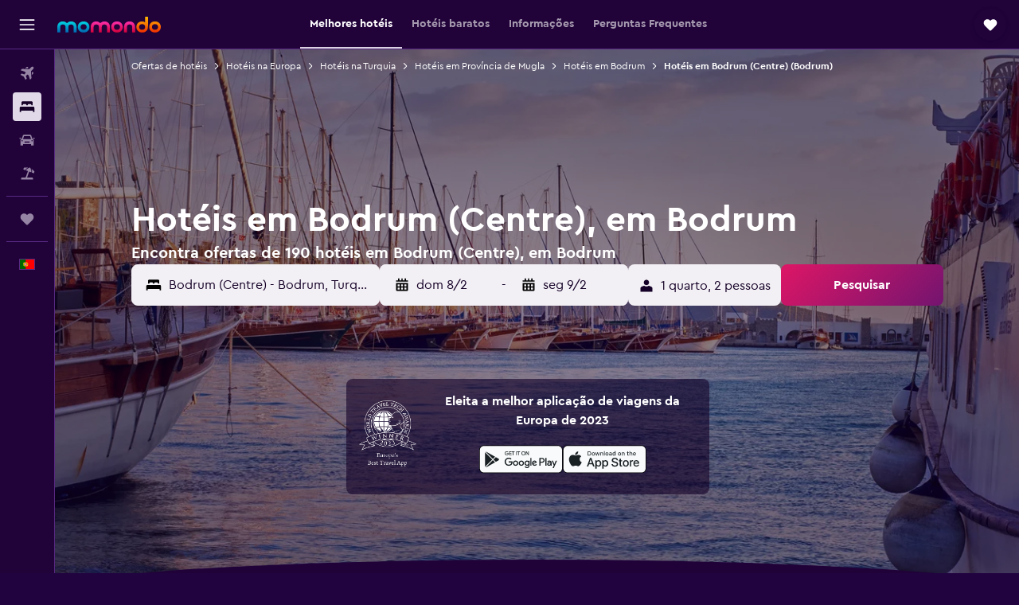

--- FILE ---
content_type: text/html;charset=UTF-8
request_url: https://www.momondo.pt/hoteis/bodrum-bodrum-merkez.ksp
body_size: 110163
content:
<!DOCTYPE html>
<html lang='pt-pt' dir='ltr'>
<head>
<meta name="r9-version" content="R802d"/><meta name="r9-built" content="20260129.060102"/><meta name="r9-rendered" content="Sun, 01 Feb 2026 02:27:39 GMT"/><meta name="r9-build-number" content="34"/><link rel="stylesheet" href="https://content.r9cdn.net/res/combined.css?v=948ea7f5090d436fa333e8f8fe4e75e9a07d82a8&amp;cluster=4"/><link rel="stylesheet" href="https://content.r9cdn.net/res/combined.css?v=cd6227059bc21eee3e9b46e06d3955f19ac78757&amp;cluster=4"/><meta name="viewport" content="width=device-width, initial-scale=1, minimum-scale=1"/><meta name="format-detection" content="telephone=no"/><link rel="icon" href="/favicon.ico" sizes="any"/><link rel="icon" href="/icon.svg" type="image/svg+xml"/><title>Hotéis em Bodrum (Centre), Bodrum – Encontra hotéis baratos em Bodrum (Centre) na momondo</title><meta name="description" content="Pesquisa e compara ofertas de hotéis em Bodrum (Centre), Bodrum e escolhe de entre 190 alojamentos na zona.Encontra ofertas fantásticas perto de atrações populares e coisas para fazer em Bodrum (Centre), Bodrum (a Turquia)."/><link rel="preconnect" href="apis.google.com"/><link rel="dns-prefetch" href="apis.google.com"/><link rel="preconnect" href="www.googletagmanager.com"/><link rel="dns-prefetch" href="www.googletagmanager.com"/><link rel="preconnect" href="www.google-analytics.com"/><link rel="dns-prefetch" href="www.google-analytics.com"/><script type="text/javascript">
var safari13PlusRegex = /Macintosh;.*?Version\/(1[3-9]|[2-9][0-9]+)(\.[0-9]+)* Safari/;
if (
window &&
window.navigator &&
window.navigator.userAgent &&
window.navigator.userAgent.indexOf('Safari') > -1 &&
window.navigator.userAgent.indexOf('Chrome') === -1 &&
safari13PlusRegex.test(window.navigator.userAgent)
) {
if (
'ontouchstart' in window &&
(!('cookieEnabled' in window.navigator) || window.navigator.cookieEnabled)
) {
if (
decodeURIComponent(document.cookie).indexOf('pmov=') < 0 &&
decodeURIComponent(document.cookie).indexOf('oo.tweb=') < 0
) {
var d = new Date();
d.setTime(d.getTime() + 90 * 24 * 60 * 60 * 1000);
document.cookie = 'pmov=tb;path=/;expires=' + d.toUTCString();
}
}
}
</script><meta name="kayak_page" content="hotel,static-broad-region,neighborhood"/><meta name="seop" content="bodrum-bodrum-merkez"/><meta name="seo-cache" content="true"/><meta name="kayak_seo_splitxp" content="seo-hotels-shared-ui-form-mm=enabled"/><script type="text/javascript">
var DynamicContextPromise = (function (handler) {
this.status = 0;
this.value = undefined;
this.thenCallbacks = [];
this.catchCallbacks = [];
this.then = function(fn) {
if (this.status === 0) {
this.thenCallbacks.push(fn);
}
if (this.status === 1) {
fn(this.value);
}
return this;
}.bind(this);
this.catch = function(fn) {
if (this.status === 0) {
this.catchCallbacks.push(fn);
}
if (this.status === 2) {
fn(this.value);
}
return this;
}.bind(this);
var resolve = function(value) {
if (this.status === 0) {
this.status = 1;
this.value = value;
this.thenCallbacks.forEach(function(fn) {
fn(value)
});
}
}.bind(this);
var reject = function(value) {
if (this.status === 0) {
this.status = 2;
this.value = value;
this.catchCallbacks.forEach(function(fn) {
fn(value)
});
}
}.bind(this);
try {
handler(resolve, reject);
} catch (err) {
reject(err);
}
return {
then: this.then,
catch: this.catch,
};
}).bind({})
var ie = (function () {
var undef,
v = 3,
div = document.createElement('div'),
all = div.getElementsByTagName('i');
while (div.innerHTML = '<!--[if gt IE ' + (++v) + ']><i></i><![endif]-->', all[0]);
return v > 4 ? v : undef;
}());
var xhr = ie <= 9 ? new XDomainRequest() : new XMLHttpRequest();
var trackingQueryParams = "";
var getOnlyValidParams = function(paramsList, reservedParamsList) {
var finalParamsList = [];
for (var i = 0; i < paramsList.length; i++) {
if (reservedParamsList.indexOf(paramsList[i].split('=')[0]) == -1) {
finalParamsList.push(paramsList[i]);
}
}
return finalParamsList;
}
var removeUnnecessaryQueryStringChars = function(paramsString) {
if (paramsString.charAt(0) === '?') {
return paramsString.substr(1);
}
return paramsString;
}
var reservedParamsList = ['vertical', 'pageId', 'subPageId', 'originalReferrer', 'seoPlacementId', 'seoLanguage', 'seoCountry', 'tags'];
var paramsString = window.location && window.location.search;
if (paramsString) {
paramsString = removeUnnecessaryQueryStringChars(paramsString);
var finalParamsList = getOnlyValidParams(paramsString.split('&'), reservedParamsList)
trackingQueryParams = finalParamsList.length > 0 ? "&" + finalParamsList.join("&") + "&seo=true" : "";
}
var trackingUrl = '/s/run/fpc/context' +
'?vertical=hotel' +
'&pageId=static-broad-region' +
'&subPageId=neighborhood' +
'&originalReferrer=' + encodeURIComponent(document.referrer) +
'&seoPlacementId=' + encodeURIComponent('bodrum-bodrum-merkez') +
'&tags=' + encodeURIComponent('') +
'&origin=' + encodeURIComponent('') +
'&destination=' + encodeURIComponent('') +
'&isSeoPage=' + encodeURIComponent('true') +
'&domain=' + encodeURIComponent(window.location.host) +
trackingQueryParams;
xhr.open('GET', trackingUrl, true);
xhr.responseType = 'json';
window.R9 = window.R9 || {};
window.R9.unhiddenElements = [];
window.R9.dynamicContextPromise = new DynamicContextPromise(function(resolve, reject) {
xhr.onload = function () {
if (xhr.readyState === xhr.DONE && xhr.status === 200) {
window.R9 = window.R9 || {};
window.R9.globals = window.R9.globals || {};
resolve(xhr.response);
if (xhr.response['formToken']) {
R9.globals.formtoken = xhr.response['formToken'];
}
if (xhr.response['jsonPlacementEnabled'] && xhr.response['jsonGlobalPlacementEnabled']) {
if (xhr.response['placement']) {
R9.globals.placement = xhr.response['placement'];
}
if (xhr.response['affiliate']) {
R9.globals.affiliate = xhr.response['affiliate'];
}
}
if (xhr.response['dsaRemovableFields']) {
var dsaRemovableParamsList = xhr.response['dsaRemovableFields'];
var query = window.location.search.slice(1) || "";
var params = query.split('&');
var needRemoveParams = false;
for (var i = 0; i < dsaRemovableParamsList.length; i++) {
if (query.indexOf(dsaRemovableParamsList[i] + '=') != -1) {
needRemoveParams = true;
break;
}
}
if (needRemoveParams) {
var path = window.location.pathname;
var finalQuery = [];
for (var i = 0; i < params.length; i++) {
if (dsaRemovableParamsList.indexOf(params[i].split('=')[0]) == -1) {
finalQuery.push(params[i]);
}
}
if (window.history.replaceState) {
window.history.replaceState({}, document.title, path + (finalQuery.length > 0 ? '?' + finalQuery.join('&') : ''));
}
}
if(xhr.response['cachedCookieConsentEnabled']) {
var unhideElement = (elementId) => {
var elementToUnhide = document.querySelector(elementId);
if (elementToUnhide) {
window.R9.unhiddenElements = window.R9.unhiddenElements || [];
window.R9.unhiddenElements.push(elementId.replace('#', ''));
elementToUnhide.removeAttribute('hidden');
elementToUnhide.dispatchEvent(new Event('initialStaticHideRemove'));
}
}
var unhideCookieConsent = () => {
if (xhr.response['showSharedIabTcfDialog']) {
unhideElement('#iab-tcf-dialog');
}
if (xhr.response['showDataTransferDisclaimerDialog']) {
unhideElement('#shared-data-transfer-disclaimer-dialog');
}
if (xhr.response['showTwoPartyConsentDialog']) {
unhideElement('#shared-two-part-consent-dialog');
}
}
if (document.readyState === "loading") {
document.addEventListener("DOMContentLoaded", unhideCookieConsent);
} else {
unhideCookieConsent();
}
}
}
} else {
reject(xhr.response);
}
};
})
xhr.send('');
</script><link rel="canonical" href="https://www.momondo.pt/hoteis/bodrum-bodrum-merkez.ksp"/><link rel="alternate" hrefLang="de-AT" href="https://www.momondo.at/hotels/bodrum-bodrum-merkez.ksp"/><link rel="alternate" hrefLang="en-AU" href="https://www.momondo.com.au/hotels/bodrum-bodrum-merkez.ksp"/><link rel="alternate" hrefLang="fr-BE" href="https://www.fr.momondo.be/hotel/bodrum-bodrum-merkez.ksp"/><link rel="alternate" hrefLang="nl-BE" href="https://www.momondo.be/hotels/bodrum-bodrum-merkez.ksp"/><link rel="alternate" hrefLang="pt-BR" href="https://www.momondo.com.br/hoteis/bodrum-bodrum-merkez.ksp"/><link rel="alternate" hrefLang="fr-CA" href="https://www.fr.momondo.ca/hotel/bodrum-bodrum-merkez.ksp"/><link rel="alternate" hrefLang="en-CA" href="https://www.momondo.ca/hotels/bodrum-bodrum-merkez.ksp"/><link rel="alternate" hrefLang="fr-CH" href="https://www.fr.momondo.ch/hotel/bodrum-bodrum-merkez.ksp"/><link rel="alternate" hrefLang="it-CH" href="https://www.it.momondo.ch/hotel/bodrum-bodrum-merkez.ksp"/><link rel="alternate" hrefLang="de-CH" href="https://www.momondo.ch/hotels/bodrum-bodrum-merkez.ksp"/><link rel="alternate" hrefLang="es-CL" href="https://www.momondo.cl/hoteles/bodrum-bodrum-merkez.ksp"/><link rel="alternate" hrefLang="es-CO" href="https://www.momondo.com.co/hoteles/bodrum-bodrum-merkez.ksp"/><link rel="alternate" hrefLang="cs-CZ" href="https://www.momondo.cz/hotel/bodrum-bodrum-merkez.ksp"/><link rel="alternate" hrefLang="de-DE" href="https://www.momondo.de/hotels/bodrum-bodrum-merkez.ksp"/><link rel="alternate" hrefLang="da-DK" href="https://www.momondo.dk/hoteller/bodrum-bodrum-merkez.ksp"/><link rel="alternate" hrefLang="et-EE" href="https://www.momondo.ee/hotellid/bodrum-bodrum-merkez.ksp"/><link rel="alternate" hrefLang="es-ES" href="https://www.momondo.es/hoteles/bodrum-bodrum-merkez.ksp"/><link rel="alternate" hrefLang="es-MX" href="https://www.momondo.mx/hoteles/bodrum-bodrum-merkez.ksp"/><link rel="alternate" hrefLang="es-UY" href="https://www.es.momondo.com/hoteles/bodrum-bodrum-merkez.ksp"/><link rel="alternate" hrefLang="es-PE" href="https://www.momondo.com.pe/hoteles/bodrum-bodrum-merkez.ksp"/><link rel="alternate" hrefLang="fi-FI" href="https://www.momondo.fi/hotellit/bodrum-bodrum-merkez.ksp"/><link rel="alternate" hrefLang="fr-FR" href="https://www.momondo.fr/hotel/bodrum-bodrum-merkez.ksp"/><link rel="alternate" hrefLang="en-GB" href="https://www.momondo.co.uk/hotels/bodrum-bodrum-merkez.ksp"/><link rel="alternate" hrefLang="en-IE" href="https://www.momondo.ie/hotels/bodrum-bodrum-merkez.ksp"/><link rel="alternate" hrefLang="en-IN" href="https://www.momondo.in/hotels/bodrum-bodrum-merkez.ksp"/><link rel="alternate" hrefLang="it-IT" href="https://www.momondo.it/hotel/bodrum-bodrum-merkez.ksp"/><link rel="alternate" hrefLang="nl-NL" href="https://www.momondo.nl/hotels/bodrum-bodrum-merkez.ksp"/><link rel="alternate" hrefLang="no-NO" href="https://www.momondo.no/hotell/bodrum-bodrum-merkez.ksp"/><link rel="alternate" hrefLang="pl-PL" href="https://www.momondo.pl/hotele/bodrum-bodrum-merkez.ksp"/><link rel="alternate" hrefLang="pt-PT" href="https://www.momondo.pt/hoteis/bodrum-bodrum-merkez.ksp"/><link rel="alternate" hrefLang="ro-RO" href="https://www.momondo.ro/hoteluri/bodrum-bodrum-merkez.ksp"/><link rel="alternate" hrefLang="sv-SE" href="https://www.momondo.se/hotell/bodrum-bodrum-merkez.ksp"/><link rel="alternate" hrefLang="tr-TR" href="https://www.momondo.com.tr/otel/bodrum-bodrum-merkez.ksp"/><link rel="alternate" hrefLang="ru-UA" href="https://www.ru.momondo.ua/oteli/bodrum-bodrum-merkez.ksp"/><link rel="alternate" hrefLang="uk-UA" href="https://www.momondo.ua/hoteli/bodrum-bodrum-merkez.ksp"/><link rel="alternate" hrefLang="en-US" href="https://www.momondo.com/hotels/bodrum-bodrum-merkez.ksp"/><link rel="alternate" hrefLang="en-ZA" href="https://www.momondo.co.za/hotels/bodrum-bodrum-merkez.ksp"/><meta property="og:image" content="https://content.r9cdn.net/rimg/dimg/b9/6e/04b3bfd0-lm-70438-1658b64031f.jpg?width=1200&amp;height=630&amp;xhint=1724&amp;yhint=1312&amp;crop=true"/><meta property="og:image:width" content="1200"/><meta property="og:image:height" content="630"/><meta property="og:title" content="Hotéis em Bodrum (Centre), Bodrum – Encontra hotéis baratos em Bodrum (Centre) na momondo"/><meta property="og:type" content="website"/><meta property="og:description" content="Pesquisa e compara ofertas de hotéis em Bodrum (Centre), Bodrum e escolhe de entre 190 alojamentos na zona.Encontra ofertas fantásticas perto de atrações populares e coisas para fazer em Bodrum (Centre), Bodrum (a Turquia)."/><meta property="og:url" content="https://www.momondo.pt/hoteis/bodrum-bodrum-merkez.ksp"/><meta property="og:site_name" content="momondo"/><meta property="fb:pages" content="148785901841216"/><meta property="twitter:title" content="Hotéis em Bodrum (Centre), Bodrum – Encontra hotéis baratos em Bodrum (Centre) na momondo"/><meta name="twitter:description" content="Pesquisa e compara ofertas de hotéis em Bodrum (Centre), Bodrum e escolhe de entre 190 alojamentos na zona.Encontra ofertas fantásticas perto de atrações populares e coisas para fazer em Bodrum (Centre), Bodrum (a Turquia)."/><meta name="twitter:image:src" content="https://content.r9cdn.net/rimg/dimg/b9/6e/04b3bfd0-lm-70438-1658b64031f.jpg?width=440&amp;height=220&amp;xhint=1724&amp;yhint=1312&amp;crop=true"/><meta name="twitter:card" content="summary_large_image"/><meta name="twitter:site" content="@momondo"/><meta name="twitter:creator" content="@momondo"/><meta name="robots" content="index,follow"/><link rel="apple-touch-icon" href="/apple-touch-icon.png"/><link rel="apple-touch-icon" sizes="60x60" href="/apple-touch-icon-60x60.png"/><link rel="apple-touch-icon" sizes="76x76" href="/apple-touch-icon-76x76.png"/><link rel="apple-touch-icon" sizes="120x120" href="/apple-touch-icon-120x120.png"/><link rel="apple-touch-icon" sizes="152x152" href="/apple-touch-icon-152x152.png"/><link rel="apple-touch-icon" sizes="167x167" href="/apple-touch-icon-167x167.png"/><link rel="apple-touch-icon" sizes="180x180" href="/apple-touch-icon-180x180.png"/><script type="application/ld+json">{"@context":"https://schema.org","@type":"Website","name":"momondo","url":"https://www.momondo.pt"}</script><script type="application/ld+json">{"@context":"http://schema.org","@type":"Organization","name":"momondo","url":"https://www.momondo.pt/hoteis/bodrum-bodrum-merkez.ksp","sameAs":["https://www.facebook.com/momondo","https://www.instagram.com/momondo","https://x.com/momondo"]}</script><script type="application/ld+json">[{"@context":"http://schema.org","@type":"BreadcrumbList","name":"r9-alt","itemListElement":[{"@type":"ListItem","position":"1","item":{"@id":"https://www.momondo.pt/hoteis","name":"Ofertas de hotéis"}},{"@type":"ListItem","position":"2","item":{"@id":"/hoteis/bodrum-bodrum-merkez.ksp","name":"Hotéis em Bodrum (Centre) (Bodrum)"}}]},{"@context":"http://schema.org","@type":"BreadcrumbList","name":"r9-full","itemListElement":[{"@type":"ListItem","position":"1","item":{"@id":"https://www.momondo.pt/hoteis","name":"Ofertas de hotéis"}},{"@type":"ListItem","position":"2","item":{"@id":"/hoteis/europa","name":"Hotéis na Europa"}},{"@type":"ListItem","position":"3","item":{"@id":"/hoteis/turquia","name":"Hotéis na Turquia"}},{"@type":"ListItem","position":"4","item":{"@id":"/hoteis/mugla-turquia.ksp","name":"Hotéis em Província de Mugla"}},{"@type":"ListItem","position":"5","item":{"@id":"/hoteis/bodrum","name":"Hotéis em Bodrum"}},{"@type":"ListItem","position":"6","item":{"@id":"/hoteis/bodrum-bodrum-merkez.ksp","name":"Hotéis em Bodrum (Centre) (Bodrum)"}}]}]</script><script type="application/ld+json">{"@context":"http://schema.org","@type":"FAQPage","mainEntity":[{"@type":"Question","name":"Quantos dias devo ficar no Bodrum (Centre), Bodrum?","acceptedAnswer":{"@type":"Answer","text":"4 noites é a duração mais popular para quem visita Bodrum (Centre). <a href=\"https://www.momondo.pt/hoteis/bodrum-bodrum-merkez.ksp\">Encontra ofertas de hotéis em Bodrum (Centre) na momondo</a>"}},{"@type":"Question","name":"Qual é a melhor época do ano para reservar um hotel no Bodrum (Centre)?","acceptedAnswer":{"@type":"Answer","text":"O mês mais barato para reservar um hotel em Bodrum (Centre) é abril. O preço do seu quarto pode ser até 46% mais baixos do que em meses de pico. <a href=\"https://www.momondo.pt/hoteis/bodrum-bodrum-merkez.ksp\">Encontra ofertas de hotéis em Bodrum (Centre) na momondo</a>"}},{"@type":"Question","name":"Qual é o dia mais barato para se hospedar no Bodrum (Centre)?","acceptedAnswer":{"@type":"Answer","text":"O custo de um quarto de hotel em Bodrum (Centre) varia para cada dia, mas em geral, segunda é a data mais econômica, enquanto terça é a menos econômica. <a href=\"https://www.momondo.pt/hoteis/bodrum-bodrum-merkez.ksp\">Encontra ofertas de hotéis em Bodrum (Centre) na momondo</a>"}},{"@type":"Question","name":"Quantas operadoras é que a momondo pesquisa de hotéis para Bodrum (Centre)?","acceptedAnswer":{"@type":"Answer","text":"Há 318 operadoras de hotéis disponíveis para Bodrum (Centre) à data de janeiro de 2026."}},{"@type":"Question","name":"Quando é que a momondo atualizou os preços de hotéis para Bodrum (Centre) pela última vez?","acceptedAnswer":{"@type":"Answer","text":"Atualizamos os preços de hotéis para Bodrum (Centre) diariamente."}}]}</script><script type="application/ld+json">{"@context":"http://schema.org","@type":"Service","broker":{"@type":"Organization","name":"momondo"},"url":"https://www.momondo.pt/hoteis/bodrum-bodrum-merkez.ksp","serviceType":"Hotéis em Bodrum (Centre)","offers":{"@type":"AggregateOffer","lowPrice":"19 €","priceCurrency":"EUR"}}</script><script type="application/ld+json">{"@context":"https://schema.org","@type":"TouristDestination","name":"Bodrum (Centre)"}</script><script type="application/ld+json">{"@context":"https://schema.org","@type":"ItemList","itemListOrder":"https://schema.org/ItemListOrderAscending","description":"Os 46 melhores hotéis emBodrum (Centre)","itemListElement":[{"@type":"ListItem","position":1,"url":"https://www.momondo.pt/hoteis/bodrum/Casa-Nonna-Bodrum---Adult-Only.mhd701549.ksp"},{"@type":"ListItem","position":2,"url":"https://www.momondo.pt/hoteis/bodrum/Hillstone-Bodrum-Hotel-Spa.mhd339863.ksp"},{"@type":"ListItem","position":3,"url":"https://www.momondo.pt/hoteis/bodrum/Senses-Hotel.mhd815233.ksp"},{"@type":"ListItem","position":4,"url":"https://www.momondo.pt/hoteis/bodrum/Costa-Bodrum-City.mhd314908.ksp"},{"@type":"ListItem","position":5,"url":"https://www.momondo.pt/hoteis/bodrum/Ena-Boutique-Hotel.mhd358982.ksp"},{"@type":"ListItem","position":6,"url":"https://www.momondo.pt/hoteis/bodrum/Oya-Butik-Otel.mhd473108.ksp"},{"@type":"ListItem","position":7,"url":"https://www.momondo.pt/hoteis/bodrum/The-Marmara-Bodrum---Adult-Only.mhd99277.ksp"},{"@type":"ListItem","position":8,"url":"https://www.momondo.pt/hoteis/bodrum/Tui-Magic-Life-Bodrum.mhd330396.ksp"},{"@type":"ListItem","position":9,"url":"https://www.momondo.pt/hoteis/bodrum/Labranda-Tmt-Bodrum.mhd159823.ksp"},{"@type":"ListItem","position":10,"url":"https://www.momondo.pt/hoteis/bodrum/Diamond-of-Bodrum.mhd133549.ksp"},{"@type":"ListItem","position":11,"url":"https://www.momondo.pt/hoteis/bodrum/Bodrum-Holiday-Resort-Spa.mhd389332.ksp"},{"@type":"ListItem","position":12,"url":"https://www.momondo.pt/hoteis/bodrum/Costa-Sariyaz-Hotel.mhd165124.ksp"},{"@type":"ListItem","position":13,"url":"https://www.momondo.pt/hoteis/bodrum/Comca-Manzara-Hotel.mhd690792.ksp"},{"@type":"ListItem","position":14,"url":"https://www.momondo.pt/hoteis/bodrum/Akkan-Beach-Hotel.mhd2078633.ksp"},{"@type":"ListItem","position":15,"url":"https://www.momondo.pt/hoteis/bodrum/Gulet-Hotel.mhd362491.ksp"},{"@type":"ListItem","position":16,"url":"https://www.momondo.pt/hoteis/bodrum/El-Vino-Hotel-Suites.mhd255442.ksp"},{"@type":"ListItem","position":17,"url":"https://www.momondo.pt/hoteis/bodrum/Hotel-Karia-Princess.mhd96354.ksp"},{"@type":"ListItem","position":18,"url":"https://www.momondo.pt/hoteis/bodrum/Istankoy-Hotel.mhd637611.ksp"},{"@type":"ListItem","position":19,"url":"https://www.momondo.pt/hoteis/bodrum/Moonshine-Hotel-Suites.mhd654858.ksp"},{"@type":"ListItem","position":20,"url":"https://www.momondo.pt/hoteis/bodrum/Ha-La-Bodrum.mhd566067.ksp"},{"@type":"ListItem","position":21,"url":"https://www.momondo.pt/hoteis/bodrum/Seckin-Konaklar.mhd196262.ksp"},{"@type":"ListItem","position":22,"url":"https://www.momondo.pt/hoteis/bodrum/Eskiceshme-Bodrum-Marina.mhd2434920.ksp"},{"@type":"ListItem","position":23,"url":"https://www.momondo.pt/hoteis/bodrum/Merhaba-Pansiyon.mhd379085.ksp"}]}</script><script type="application/ld+json">{"@context":"http://schema.org","@type":"Hotel","name":"The Professor's Hotel","url":"https://www.momondo.ptundefined","starRating":"1","telephone":"+90 533 320 8348","alternateName":["The Professor's Hotel Bodrum","The Professor's Hotel Bodrum, Província de Mugla"],"address":{"@type":"PostalAddress","streetAddress":"Papatya Sokak No24","addressLocality":"Bodrum","postalCode":"48400","addressRegion":"Província de Mugla","addressCountry":"Turquia"},"priceRange":"40 €","image":"/rimg/himg/fe/3e/d4/agoda-133605-644336414-618621.jpg?width=128&height=160&crop=true","aggregateRating":{"@type":"AggregateRating","bestRating":"10","ratingValue":"7,1","ratingCount":"315"},"amenityFeature":["wififree","airportshuttle","laundryroom","scuba","smokingarea","storage"]}</script><script type="application/ld+json">{"@context":"http://schema.org","@type":"Hotel","name":"Pasha Motel","url":"https://www.momondo.ptundefined","starRating":"1","telephone":"+90 252 316 0170","alternateName":["Pasha Motel Bodrum","Pasha Motel Bodrum, Província de Mugla"],"address":{"@type":"PostalAddress","streetAddress":"Zeki Muren Caddesi No 5","addressLocality":"Bodrum","postalCode":"48400","addressRegion":"Província de Mugla","addressCountry":"Turquia"},"priceRange":"30 €","image":"/rimg/himg/e4/73/8f/ostrovok-554389-bc21d1-169858.jpg?width=128&height=160&crop=true","aggregateRating":{"@type":"AggregateRating","bestRating":"10","ratingValue":"8,7","ratingCount":"665"},"amenityFeature":["roomservice","wififree","laundryroom","hairdryer","24hfrontdesk","safe","currencyexchange","ac","minibar","storage"]}</script><script type="application/ld+json">{"@context":"http://schema.org","@type":"Hotel","name":"Durak Hotel","url":"https://www.momondo.ptundefined","starRating":"1","telephone":"+90 252 316 1564","alternateName":["Durak Hotel Bodrum","Durak Hotel Bodrum, Província de Mugla"],"address":{"@type":"PostalAddress","streetAddress":"Kumbahçe Mah. Rasathane Sok. No 10","addressLocality":"Bodrum","postalCode":"48400","addressRegion":"Província de Mugla","addressCountry":"Turquia"},"priceRange":"20 €","image":"/rimg/himg/f1/70/f3/expediav2-473014-3729958270-201745.jpg?width=128&height=160&crop=true","aggregateRating":{"@type":"AggregateRating","bestRating":"10","ratingValue":"8,2","ratingCount":"217"},"amenityFeature":["roomservice","wififree","wifi_available_in_all_areas","flat_screen_tv","tv","cablesat","free_toiletries","airportshuttle","inet","hairdryer"]}</script><script type="application/ld+json">{"@context":"http://schema.org","@type":"Hotel","name":"Costa Bodrum City","url":"https://www.momondo.pt/hoteis/bodrum/Costa-Bodrum-City.mhd314908.ksp","starRating":"3","telephone":"+90 252 313 5635","alternateName":[],"address":{"@type":"PostalAddress","streetAddress":"Kumbahçe Mah. 2432 Sok. No: 26","addressLocality":"Bodrum","postalCode":"48400","addressRegion":"Província de Mugla","addressCountry":"Turquia"},"priceRange":"44 €","image":"/rimg/himg/67/e2/35/expedia_group-314908-b2a820-984308.jpg?width=128&height=160&crop=true","aggregateRating":{"@type":"AggregateRating","bestRating":"10","ratingValue":"8,3","ratingCount":"2045"},"amenityFeature":["outpool","bar","wififree","wifi_available_in_all_areas","flat_screen_tv","tv","cablesat","free_toiletries","inet","petsokonrequest"]}</script><script type="application/ld+json">{"@context":"http://schema.org","@type":"Hotel","name":"Oya Butik Otel & Suites","url":"https://www.momondo.pt/hoteis/bodrum/Oya-Butik-Otel.mhd473108.ksp","starRating":"3","telephone":"+90 252 313 9095","alternateName":["Oya Butik Otel & Suites Bodrum","Oya Butik Otel & Suites Bodrum, Província de Mugla"],"address":{"@type":"PostalAddress","streetAddress":"Dervis Gorgun Cad. Tepeliler Sok. No 16","addressLocality":"Bodrum","postalCode":"48400","addressRegion":"Província de Mugla","addressCountry":"Turquia"},"priceRange":"63 €","image":"/rimg/himg/64/11/42/agoda-473108-125637254-717130.jpg?width=128&height=160&crop=true","aggregateRating":{"@type":"AggregateRating","bestRating":"10","ratingValue":"9,1","ratingCount":"565"},"amenityFeature":["restaurant","roomservice","airportshuttle","laundryroom","hairdryer","expressco","24hfrontdesk","safe","currencyexchange","refrigerator"]}</script><script type="application/ld+json">{"@context":"http://schema.org","@type":"Hotel","name":"merih butik hotel","url":"https://www.momondo.ptundefined","starRating":"3","telephone":"+90 252 316 3468","alternateName":["merih butik hotel Bodrum","merih butik hotel Bodrum, Província de Mugla"],"address":{"@type":"PostalAddress","streetAddress":"Kumbahce Mah, Ataturk Cad, No 94","addressLocality":"Bodrum","postalCode":"48400","addressRegion":"Província de Mugla","addressCountry":"Turquia"},"priceRange":"30 €","image":"/rimg/himg/ee/4d/84/expedia_group-534545-168912014-469606.jpg?width=128&height=160&crop=true","aggregateRating":{"@type":"AggregateRating","bestRating":"10","ratingValue":"9,3","ratingCount":"801"},"amenityFeature":["privatebeach","bar","roomservice","wififree","wifi_available_in_all_areas","flat_screen_tv","cablesat","free_toiletries","inet","petsokonrequest"]}</script><script type="application/ld+json">{"@context":"http://schema.org","@type":"Hotel","name":"Senses Hotel Bodrum - Adults Only","url":"https://www.momondo.pt/hoteis/bodrum/Senses-Hotel.mhd815233.ksp","starRating":"4","telephone":"+90 252 313 2373","alternateName":[],"address":{"@type":"PostalAddress","streetAddress":"Kumbahce Mahallesi, Ataturk Caddesi no. 179","addressLocality":"Bodrum","postalCode":"48400","addressRegion":"Província de Mugla","addressCountry":"Turquia"},"priceRange":"100 €","image":"/rimg/himg/1d/12/76/agoda-815233-84981065-763642.jpg?width=128&height=160&crop=true","aggregateRating":{"@type":"AggregateRating","bestRating":"10","ratingValue":"8,9","ratingCount":"1158"},"amenityFeature":["adultsonly","outpool","restaurant","bar","roomservice","wififree","parkingfree","wifi_available_in_all_areas","flat_screen_tv","tv"]}</script><script type="application/ld+json">{"@context":"http://schema.org","@type":"Hotel","name":"Ena Boutique Hotel & Residences","url":"https://www.momondo.pt/hoteis/bodrum/Ena-Boutique-Hotel.mhd358982.ksp","starRating":"4","telephone":"+90 252 313 0708","alternateName":["Ena Boutique Hotel & Residences Bodrum","Ena Boutique Hotel & Residences Bodrum, Província de Mugla"],"address":{"@type":"PostalAddress","streetAddress":"Omurca Mahallesi, Doktor Mumtaz Ataman Caddesi No 2","addressLocality":"Bodrum","postalCode":"48400","addressRegion":"Província de Mugla","addressCountry":"Turquia"},"priceRange":"73 €","image":"/rimg/himg/67/de/b2/expedia_group-358982-175092483-719675.jpg?width=128&height=160&crop=true","aggregateRating":{"@type":"AggregateRating","bestRating":"10","ratingValue":"8,9","ratingCount":"602"},"amenityFeature":["outpool","restaurant","bar","roomservice","wififree","tea_coffee_maker","coffee_machine","valet_parking","parkingfree","bizcenter"]}</script><script type="application/ld+json">{"@context":"http://schema.org","@type":"Hotel","name":"Smart City Hotel","url":"https://www.momondo.ptundefined","starRating":"4","telephone":"+90 533 201 2315","alternateName":["Smart City Hotel Bodrum","Smart City Hotel Bodrum, Província de Mugla"],"address":{"@type":"PostalAddress","streetAddress":"100 Atatürk Caddesi","addressLocality":"Bodrum","postalCode":"48400","addressRegion":"Província de Mugla","addressCountry":"Turquia"},"priceRange":"35 €","image":"/rimg/himg/82/4f/42/expedia_group-1071137855-249937091-612721.jpg?width=128&height=160&crop=true","aggregateRating":{"@type":"AggregateRating","bestRating":"10","ratingValue":"7,2","ratingCount":"237"},"amenityFeature":["bar","flat_screen_tv","hairdryer","24hfrontdesk","garden","desk","windsurfing","archery","slippers","daily_housekeeping"]}</script><script type="application/ld+json">{"@context":"http://schema.org","@type":"Hotel","name":"Casa Nonna Bodrum - Adult Only","url":"https://www.momondo.pt/hoteis/bodrum/Casa-Nonna-Bodrum---Adult-Only.mhd701549.ksp","starRating":"5","telephone":"+90 252 316 1802","alternateName":[],"address":{"@type":"PostalAddress","streetAddress":"Icmeler Mevkii Pk. 357, Bodrum / Mugla","addressLocality":"Bodrum","postalCode":"48400","addressRegion":"Província de Mugla","addressCountry":"Turquia"},"priceRange":"197 €","image":"/rimg/himg/00/52/11/expedia_group-701549-250236491-480122.jpg?width=200&height=200&crop=true","photo":[{"@type":"ImageObject","contentUrl":"/himg/00/52/11/expedia_group-701549-250236491-480122.jpg","description":"Casa Nonna Bodrum - Adult Only"}],"aggregateRating":{"@type":"AggregateRating","bestRating":"10","ratingValue":"9,2","ratingCount":"576"},"amenityFeature":["privatebeach","adultsonly","snorkeling","outpool","fitnesscenter","restaurant","bar","roomservice","wififree","tea_coffee_maker"]}</script><script type="application/ld+json">{"@context":"http://schema.org","@type":"Hotel","name":"Hillstone Bodrum Hotel & Spa","url":"https://www.momondo.pt/hoteis/bodrum/Hillstone-Bodrum-Hotel-Spa.mhd339863.ksp","starRating":"5","telephone":"+90 252 311 0000","alternateName":[],"address":{"@type":"PostalAddress","streetAddress":"Yokusbasi Mah., 1836 Sokak No:8","addressLocality":"Bodrum","postalCode":"48000","addressRegion":"Província de Mugla","addressCountry":"Turquia"},"priceRange":"85 €","image":"/rimg/himg/da/49/7f/expedia_group-339863-87248297-567352.jpg?width=200&height=200&crop=true","photo":[{"@type":"ImageObject","contentUrl":"/himg/da/49/7f/expedia_group-339863-87248297-567352.jpg","description":"Hillstone Bodrum Hotel & Spa"}],"aggregateRating":{"@type":"AggregateRating","bestRating":"10","ratingValue":"8,0","ratingCount":"471"},"amenityFeature":["outpool","inpool","fitnesscenter","restaurant","bar","wififree","parkingfree","wifi_available_in_all_areas","flat_screen_tv","tv"]}</script><script type="application/ld+json">{"@context":"http://schema.org","@type":"Hotel","name":"Mandarin Resort & Spa","url":"https://www.momondo.ptundefined","starRating":"5","telephone":"+90 252 316 4988","alternateName":["Mandarin Resort & Spa Bodrum","Mandarin Resort & Spa Bodrum, Província de Mugla"],"address":{"@type":"PostalAddress","streetAddress":"Umurca Mah., Dr. Mumtaz Ataman Cad. 27","addressLocality":"Bodrum","postalCode":"48400","addressRegion":"Província de Mugla","addressCountry":"Turquia"},"priceRange":"71 €","image":"/rimg/himg/82/bd/eb/expedia_group-642943-167596403-252176.jpg?width=200&height=200&crop=true","photo":[{"@type":"ImageObject","contentUrl":"/himg/82/bd/eb/expedia_group-642943-167596403-252176.jpg","description":"Mandarin Resort & Spa"}],"aggregateRating":{"@type":"AggregateRating","bestRating":"10","ratingValue":"7,8","ratingCount":"771"},"amenityFeature":["inpool","restaurant","bar","wififree","valet_parking","parkingfree","bizcenter","wifi_available_in_all_areas","flat_screen_tv","tv"]}</script><script type="application/ld+json">{"@context":"http://schema.org","@type":"Hotel","name":"Noa Suite Hotel","url":"https://www.momondo.ptundefined","starRating":"4","telephone":"+90 507 651 0521","alternateName":["Noa Suite Hotel Bodrum","Noa Suite Hotel Bodrum, Província de Mugla"],"address":{"@type":"PostalAddress","streetAddress":"Güvercin Sk. 20","addressLocality":"Bodrum","postalCode":"48400","addressRegion":"Província de Mugla","addressCountry":"Turquia"},"priceRange":"70 €","image":"/rimg/himg/ba/bf/3b/ostrovok-1070615352-2393a4-436752.jpg?width=200&height=200&crop=true","photo":[{"@type":"ImageObject","contentUrl":"/himg/ba/bf/3b/ostrovok-1070615352-2393a4-436752.jpg","description":"Noa Suite Hotel"}],"aggregateRating":{"@type":"AggregateRating","bestRating":"10","ratingValue":"8,6","ratingCount":"156"}}</script><script type="application/ld+json">{"@context":"http://schema.org","@type":"Hotel","name":"The Marmara Bodrum - Adult Only","url":"https://www.momondo.pt/hoteis/bodrum/The-Marmara-Bodrum---Adult-Only.mhd99277.ksp","starRating":"5","telephone":"+90 252 999 1010","alternateName":[],"address":{"@type":"PostalAddress","streetAddress":"Yokusbasi Mah. Suluhasan Cad. No:18","addressLocality":"Bodrum","postalCode":"48400","addressRegion":"Província de Mugla","addressCountry":"Turquia"},"priceRange":"118 €","image":"/rimg/himg/91/02/4f/leonardo-99277-3177872-482360.jpg?width=200&height=200&crop=true","photo":[{"@type":"ImageObject","contentUrl":"/himg/91/02/4f/leonardo-99277-3177872-482360.jpg","description":"The Marmara Bodrum - Adult Only"}],"aggregateRating":{"@type":"AggregateRating","bestRating":"10","ratingValue":"9,2","ratingCount":"1121"},"amenityFeature":["privatebeach","adultsonly","snorkeling","outpool","fitnesscenter","restaurant","bar","roomservice","wififree","tea_coffee_maker"]}</script><script type="application/ld+json">{"@context":"http://schema.org","@type":"Hotel","name":"TUI MAGIC LIFE Bodrum - Adults Only","url":"https://www.momondo.pt/hoteis/bodrum/Tui-Magic-Life-Bodrum.mhd330396.ksp","starRating":"5","telephone":"+90 252 312 0030","alternateName":[],"address":{"@type":"PostalAddress","streetAddress":"Icmeler Mevkii P.K.357 Bodrum","addressLocality":"Bodrum","postalCode":"48400","addressRegion":"Província de Mugla","addressCountry":"Turquia"},"priceRange":"202 €","image":"/rimg/kimg/94/b4/ed1bee5767366d75.jpg?width=200&height=200&crop=true","photo":[{"@type":"ImageObject","contentUrl":"/kimg/94/b4/ed1bee5767366d75.jpg","description":"TUI MAGIC LIFE Bodrum - Adults Only"}],"aggregateRating":{"@type":"AggregateRating","bestRating":"10","ratingValue":"8,5","ratingCount":"1140"},"amenityFeature":["adultsonly","water_sport_facilities__on_site_","inpool","infinity_pool","fitnesscenter","restaurant","bar","tennis","wififree","coffee_machine"]}</script><script type="application/ld+json">{"@context":"http://schema.org","@type":"Hotel","name":"Labranda Tmt Bodrum","url":"https://www.momondo.pt/hoteis/bodrum/Labranda-Tmt-Bodrum.mhd159823.ksp","starRating":"5","telephone":"+90 252 350 0100","alternateName":[],"address":{"@type":"PostalAddress","streetAddress":"Atatürk Cad. No: 180","addressLocality":"Bodrum","postalCode":"48400","addressRegion":"Província de Mugla","addressCountry":"Turquia"},"priceRange":"79 €","image":"/rimg/himg/26/76/23/agoda-159823-60342590-098517.jpg?width=200&height=200&crop=true","photo":[{"@type":"ImageObject","contentUrl":"/himg/26/76/23/agoda-159823-60342590-098517.jpg","description":"Labranda Tmt Bodrum"}],"aggregateRating":{"@type":"AggregateRating","bestRating":"10","ratingValue":"7,7","ratingCount":"1564"},"amenityFeature":["privatebeach","snorkeling","outpool","inpool","fitnesscenter","restaurant","bar","roomservice","wififree","coffee_machine"]}</script><script type="application/ld+json">{"@context":"http://schema.org","@type":"Hotel","name":"Diamond of Bodrum","url":"https://www.momondo.pt/hoteis/bodrum/Diamond-of-Bodrum.mhd133549.ksp","starRating":"5","telephone":"+90 252 313 8484","alternateName":[],"address":{"@type":"PostalAddress","streetAddress":"Kumbahce Mh. Ataturk Cd No 136","addressLocality":"Bodrum","postalCode":"48400","addressRegion":"Província de Mugla","addressCountry":"Turquia"},"priceRange":"91 €","image":"/rimg/himg/b0/38/78/agoda-133549-659925318-083170.jpg?width=200&height=200&crop=true","photo":[{"@type":"ImageObject","contentUrl":"/himg/b0/38/78/agoda-133549-659925318-083170.jpg","description":"Diamond of Bodrum"}],"aggregateRating":{"@type":"AggregateRating","bestRating":"10","ratingValue":"6,2","ratingCount":"235"},"amenityFeature":["privatebeach","roomservice","airportshuttle","meetingfacilities","wifi","laundrysvc","laundryroom","hairdryer","expressco","babysitting"]}</script><script type="application/ld+json">{"@context":"http://schema.org","@type":"Hotel","name":"Bodrum Holiday Resort & Spa","url":"https://www.momondo.pt/hoteis/bodrum/Bodrum-Holiday-Resort-Spa.mhd389332.ksp","starRating":"5","telephone":"+90 252 313 6400","alternateName":[],"address":{"@type":"PostalAddress","streetAddress":"Icmeler Koyu Kizilagac Mevkii","addressLocality":"Bodrum","postalCode":"","addressRegion":"Província de Mugla","addressCountry":"Turquia"},"priceRange":"78 €","image":"/rimg/himg/f3/aa/6b/expedia_group-389332-199072642-660841.jpg?width=200&height=200&crop=true","photo":[{"@type":"ImageObject","contentUrl":"/himg/f3/aa/6b/expedia_group-389332-199072642-660841.jpg","description":"Bodrum Holiday Resort & Spa"}],"aggregateRating":{"@type":"AggregateRating","bestRating":"10","ratingValue":"7,7","ratingCount":"183"},"amenityFeature":["privatebeach","water_sport_facilities__on_site_","outpool","inpool","fitnesscenter","restaurant","bar","tennis","wififree","valet_parking"]}</script><script type="application/ld+json">{"@context":"http://schema.org","@type":"Hotel","name":"Costa Sariyaz Hotel Bodrum","url":"https://www.momondo.pt/hoteis/bodrum/Costa-Sariyaz-Hotel.mhd165124.ksp","starRating":"3","telephone":"+90 252 313 4330","alternateName":[],"address":{"@type":"PostalAddress","streetAddress":"Dr. Mümtaz Ataman Caddesi No:47","addressLocality":"Bodrum","postalCode":"48400","addressRegion":"Província de Mugla","addressCountry":"Turquia"},"priceRange":"46 €","image":"/rimg/himg/8b/5e/71/expedia_group-165124-134838088-253772.jpg?width=200&height=200&crop=true","photo":[{"@type":"ImageObject","contentUrl":"/himg/8b/5e/71/expedia_group-165124-134838088-253772.jpg","description":"Costa Sariyaz Hotel Bodrum"}],"aggregateRating":{"@type":"AggregateRating","bestRating":"10","ratingValue":"8,7","ratingCount":"1103"},"amenityFeature":["snorkeling","outpool","restaurant","bar","roomservice","wififree","tea_coffee_maker","parkingfree","bizcenter","wifi_available_in_all_areas"]}</script><script type="application/ld+json">{"@context":"http://schema.org","@type":"Hotel","name":"Manzara Boutique Hotel - Adults Only","url":"https://www.momondo.pt/hoteis/bodrum/Comca-Manzara-Hotel.mhd690792.ksp","starRating":"3","telephone":"+90 252 316 2012","alternateName":["Manzara Boutique Hotel - Adults Only Bodrum","Manzara Boutique Hotel - Adults Only Bodrum, Província de Mugla"],"address":{"@type":"PostalAddress","streetAddress":"Omurca Mh. Fevzi Çakmak Sk. No 1","addressLocality":"Bodrum","postalCode":"","addressRegion":"Província de Mugla","addressCountry":"Turquia"},"priceRange":"65 €","image":"/rimg/himg/39/df/e1/expedia_group-690792-132501833-627641.jpg?width=200&height=200&crop=true","photo":[{"@type":"ImageObject","contentUrl":"/himg/39/df/e1/expedia_group-690792-132501833-627641.jpg","description":"Manzara Boutique Hotel - Adults Only"}],"aggregateRating":{"@type":"AggregateRating","bestRating":"10","ratingValue":"8,8","ratingCount":"1025"},"amenityFeature":["coffee_machine","free_toiletries","hairdryer","24hfrontdesk","beach","smokingarea","garden","slippers","daily_housekeeping"]}</script><script type="application/ld+json">{"@context":"http://schema.org","@type":"Hotel","name":"Akkan Beach Hotel","url":"https://www.momondo.pt/hoteis/bodrum/Akkan-Beach-Hotel.mhd2078633.ksp","starRating":"3","telephone":"+90 252 313 2929","alternateName":["Akkan Beach Hotel Bodrum","Akkan Beach Hotel Bodrum, Província de Mugla"],"address":{"@type":"PostalAddress","streetAddress":"Kumbahce Mahallesi Pasatarlasi Caddesi No:5","addressLocality":"Bodrum","postalCode":"48400","addressRegion":"Província de Mugla","addressCountry":"Turquia"},"priceRange":"46 €","image":"/rimg/himg/34/54/21/expedia_group-2078633-101589777-220743.jpg?width=200&height=200&crop=true","photo":[{"@type":"ImageObject","contentUrl":"/himg/34/54/21/expedia_group-2078633-101589777-220743.jpg","description":"Akkan Beach Hotel"}],"aggregateRating":{"@type":"AggregateRating","bestRating":"10","ratingValue":"7,6","ratingCount":"1031"},"amenityFeature":["privatebeach","snorkeling","outpool","restaurant","bar","roomservice","wififree","valet_parking","parkingfree","wifi_available_in_all_areas"]}</script><script type="application/ld+json">{"@context":"http://schema.org","@type":"Hotel","name":"Bodrum Gulet Otel","url":"https://www.momondo.pt/hoteis/bodrum/Gulet-Hotel.mhd362491.ksp","starRating":"3","telephone":"+90 505 635 4540","alternateName":[],"address":{"@type":"PostalAddress","streetAddress":"Cumhuriyet Cad No 177","addressLocality":"Bodrum","postalCode":"48400","addressRegion":"Província de Mugla","addressCountry":"Turquia"},"priceRange":"34 €","image":"/rimg/himg/1b/b5/22/expedia_group-362491-29584794-800436.jpg?width=200&height=200&crop=true","photo":[{"@type":"ImageObject","contentUrl":"/himg/1b/b5/22/expedia_group-362491-29584794-800436.jpg","description":"Bodrum Gulet Otel"}],"aggregateRating":{"@type":"AggregateRating","bestRating":"10","ratingValue":"8,0","ratingCount":"392"},"amenityFeature":["bar","roomservice","wififree","wifi_available_in_all_areas","flat_screen_tv","tv","cablesat","free_toiletries","airportshuttle","meetingfacilities"]}</script><script type="application/ld+json">{"@context":"http://schema.org","@type":"Hotel","name":"El Vino Hotel & Suites","url":"https://www.momondo.pt/hoteis/bodrum/El-Vino-Hotel-Suites.mhd255442.ksp","starRating":"4","telephone":"+90 252 313 8770","alternateName":["El Vino Hotel & Suites Bodrum","El Vino Hotel & Suites Bodrum, Província de Mugla"],"address":{"@type":"PostalAddress","streetAddress":"Omurca Mah.Pamili Sok.No 14","addressLocality":"Bodrum","postalCode":"48400","addressRegion":"Província de Mugla","addressCountry":"Turquia"},"priceRange":"83 €","image":"/rimg/himg/ba/3a/99/expedia_group-255442-203001888-205821.jpg?width=200&height=200&crop=true","photo":[{"@type":"ImageObject","contentUrl":"/himg/ba/3a/99/expedia_group-255442-203001888-205821.jpg","description":"El Vino Hotel & Suites"}],"aggregateRating":{"@type":"AggregateRating","bestRating":"10","ratingValue":"9,2","ratingCount":"804"},"amenityFeature":["outpool","fitnesscenter","restaurant","bar","roomservice","wififree","tea_coffee_maker","parkingfree","bizcenter","wifi_available_in_all_areas"]}</script><script type="application/ld+json">{"@context":"http://schema.org","@type":"Hotel","name":"Hotel Karia Princess","url":"https://www.momondo.pt/hoteis/bodrum/Hotel-Karia-Princess.mhd96354.ksp","starRating":"4","telephone":"+90 252 316 8971","alternateName":["Hotel Karia Princess Bodrum","Hotel Karia Princess Bodrum, Província de Mugla"],"address":{"@type":"PostalAddress","streetAddress":"Eskiçesme Mahallesi, Myndos Caddesi No:8","addressLocality":"Bodrum","postalCode":"48400","addressRegion":"Província de Mugla","addressCountry":"Turquia"},"priceRange":"117 €","image":"/rimg/himg/68/ae/ff/expedia_group-96354-109176254-499236.jpg?width=200&height=200&crop=true","photo":[{"@type":"ImageObject","contentUrl":"/himg/68/ae/ff/expedia_group-96354-109176254-499236.jpg","description":"Hotel Karia Princess"}],"aggregateRating":{"@type":"AggregateRating","bestRating":"10","ratingValue":"8,6","ratingCount":"192"},"amenityFeature":["outpool","fitnesscenter","restaurant","bar","roomservice","wififree","parkingfree","wifi_available_in_all_areas","flat_screen_tv","tv"]}</script><script type="application/ld+json">{"@context":"http://schema.org","@type":"Hotel","name":"Loca Centre Suites","url":"https://www.momondo.ptundefined","starRating":"0","telephone":"+90 530 119 4555","alternateName":["Loca Centre Suites Bodrum","Loca Centre Suites Bodrum, Província de Mugla"],"address":{"@type":"PostalAddress","streetAddress":"Kumbahçe Mahallesi Papatya Sokak no:14","addressLocality":"Bodrum","postalCode":"48400","addressRegion":"Província de Mugla","addressCountry":"Turquia"},"priceRange":"49 €","image":"/rimg/himg/0d/a0/a2/expedia_group-9922349-e9aeda-693640.jpg?width=200&height=200&crop=true","photo":[{"@type":"ImageObject","contentUrl":"/himg/0d/a0/a2/expedia_group-9922349-e9aeda-693640.jpg","description":"Loca Centre Suites"}],"aggregateRating":{"@type":"AggregateRating","bestRating":"10","ratingValue":"8,5","ratingCount":"172"},"amenityFeature":["privatebeach","roomservice","wififree","tea_coffee_maker","coffee_machine","flat_screen_tv","tv","free_toiletries","inet","laundrysvc"]}</script><script type="application/ld+json">{"@context":"http://schema.org","@type":"Hotel","name":"Loca Centre","url":"https://www.momondo.ptundefined","starRating":"0","telephone":"+90 533 088 6096","alternateName":["Loca Centre Bodrum","Loca Centre Bodrum, Província de Mugla"],"address":{"@type":"PostalAddress","streetAddress":"Zağlı Sokak No:128/2","addressLocality":"Bodrum","postalCode":"48400","addressRegion":"Província de Mugla","addressCountry":"Turquia"},"priceRange":"30 €","aggregateRating":{"@type":"AggregateRating","bestRating":"10","ratingValue":"9,1","ratingCount":"63"}}</script><script type="application/ld+json">{"@context":"http://schema.org","@type":"Hotel","name":"Istankoy Hotel","url":"https://www.momondo.pt/hoteis/bodrum/Istankoy-Hotel.mhd637611.ksp","starRating":"3","telephone":"+90 252 316 4187","alternateName":["Istankoy Hotel Bodrum","Istankoy Hotel Bodrum, Província de Mugla"],"address":{"@type":"PostalAddress","streetAddress":"Atatürk Cad. No:73","addressLocality":"Bodrum","postalCode":"48400","addressRegion":"Província de Mugla","addressCountry":"Turquia"},"priceRange":"39 €","aggregateRating":{"@type":"AggregateRating","bestRating":"10","ratingValue":"8,2","ratingCount":"284"},"amenityFeature":["restaurant","bar","roomservice","airportshuttle","laundrysvc","laundryroom","hairdryer","expressco","24hfrontdesk","safe"]}</script><script type="application/ld+json">{"@context":"http://schema.org","@type":"Hotel","name":"Moonshine Hotel & Suites","url":"https://www.momondo.pt/hoteis/bodrum/Moonshine-Hotel-Suites.mhd654858.ksp","starRating":"3","telephone":"+90 252 313 4434","alternateName":["Moonshine Hotel & Suites Bodrum","Moonshine Hotel & Suites Bodrum, Província de Mugla"],"address":{"@type":"PostalAddress","streetAddress":"Marsmabedi Cad. No: 47","addressLocality":"Bodrum","postalCode":"48400","addressRegion":"Província de Mugla","addressCountry":"Turquia"},"priceRange":"35 €","image":"/rimg/himg/1c/a7/64/expedia_group-654858-101974468-639107.jpg?width=200&height=200&crop=true","photo":[{"@type":"ImageObject","contentUrl":"/himg/1c/a7/64/expedia_group-654858-101974468-639107.jpg","description":"Moonshine Hotel & Suites"}],"aggregateRating":{"@type":"AggregateRating","bestRating":"10","ratingValue":"8,1","ratingCount":"531"},"amenityFeature":["restaurant","bar","roomservice","wififree","coffee_machine","free_toiletries","childpool","airportshuttle","laundrysvc","hairdryer"]}</script><script type="application/ld+json">{"@context":"http://schema.org","@type":"Hotel","name":"Swan Boutique Hotel","url":"https://www.momondo.ptundefined","starRating":"3","telephone":"+90 530 041 3464","alternateName":["Swan Boutique Hotel Bodrum","Swan Boutique Hotel Bodrum, Província de Mugla"],"address":{"@type":"PostalAddress","streetAddress":"Firkateyn Sk., 30","addressLocality":"Bodrum","postalCode":"48400","addressRegion":"Província de Mugla","addressCountry":"Turquia"},"priceRange":"39 €","aggregateRating":{"@type":"AggregateRating","bestRating":"10","ratingValue":"8,7","ratingCount":"83"},"amenityFeature":["outpool","bar","roomservice","wififree","tea_coffee_maker","coffee_machine","wifi_available_in_all_areas","flat_screen_tv","tv","cablesat"]}</script><script type="application/ld+json">{"@context":"http://schema.org","@type":"Hotel","name":"Laden Hotel Bodrum","url":"https://www.momondo.ptundefined","starRating":"3","telephone":"+90 252 313 1580","alternateName":[],"address":{"@type":"PostalAddress","streetAddress":"Eski Türk Sk. No 2","addressLocality":"Bodrum","postalCode":"48400","addressRegion":"Província de Mugla","addressCountry":"Turquia"},"priceRange":"28 €","image":"/rimg/himg/80/ae/67/expediav2-3962955-70c66e-381776.jpg?width=200&height=200&crop=true","photo":[{"@type":"ImageObject","contentUrl":"/himg/80/ae/67/expediav2-3962955-70c66e-381776.jpg","description":"Laden Hotel Bodrum"}],"aggregateRating":{"@type":"AggregateRating","bestRating":"10","ratingValue":"6,1","ratingCount":"38"},"amenityFeature":["outpool","beachfront","restaurant","bar","roomservice","parkingfree","flat_screen_tv","tv","free_toiletries","childpool"]}</script><script type="application/ld+json">{"@context":"http://schema.org","@type":"Hotel","name":"Gözegir Hotel","url":"https://www.momondo.ptundefined","starRating":"3","telephone":"+90 554 028 3090","alternateName":["Gözegir Hotel Bodrum","Gözegir Hotel Bodrum, Província de Mugla"],"address":{"@type":"PostalAddress","streetAddress":"Kumbahçe Mahallesi, Cumhuriyet Caddesi No:163","addressLocality":"Bodrum","postalCode":"48400","addressRegion":"Província de Mugla","addressCountry":"Turquia"},"priceRange":"57 €","image":"/rimg/himg/f5/d4/e3/expedia_group-10304100-86943978-444785.jpg?width=200&height=200&crop=true","photo":[{"@type":"ImageObject","contentUrl":"/himg/f5/d4/e3/expedia_group-10304100-86943978-444785.jpg","description":"Gözegir Hotel"}],"aggregateRating":{"@type":"AggregateRating","bestRating":"10","ratingValue":"8,2","ratingCount":"230"},"amenityFeature":["outpool","beachfront","restaurant","bar","roomservice","wififree","wifi_available_in_all_areas","flat_screen_tv","tv","free_toiletries"]}</script><script type="application/ld+json">{"@context":"http://schema.org","@type":"Hotel","name":"Bodrum Vera Hotel","url":"https://www.momondo.ptundefined","starRating":"3","telephone":"+90 252 313 8918","alternateName":[],"address":{"@type":"PostalAddress","streetAddress":"Yokusbasi Mah. Eski Turk Sok. No:4","addressLocality":"Bodrum","postalCode":"48400","addressRegion":"Província de Mugla","addressCountry":"Turquia"},"priceRange":"19 €","image":"/rimg/himg/55/3a/2b/agoda-9511191-123064272-443854.jpg?width=200&height=200&crop=true","photo":[{"@type":"ImageObject","contentUrl":"/himg/55/3a/2b/agoda-9511191-123064272-443854.jpg","description":"Bodrum Vera Hotel"}],"aggregateRating":{"@type":"AggregateRating","bestRating":"10","ratingValue":"7,5","ratingCount":"397"}}</script><script type="application/ld+json">{"@context":"http://schema.org","@type":"Hotel","name":"Agan Pension","url":"https://www.momondo.ptundefined","starRating":"3","telephone":"+90 252 316 2164","alternateName":["Agan Pension Bodrum","Agan Pension Bodrum, Província de Mugla"],"address":{"@type":"PostalAddress","streetAddress":"Atatürk Cad. No:75","addressLocality":"Bodrum","postalCode":"48400","addressRegion":"Província de Mugla","addressCountry":"Turquia"},"priceRange":"32 €","image":"/rimg/himg/84/d2/23/expedia_group-544022-155163535-817768.jpg?width=200&height=200&crop=true","photo":[{"@type":"ImageObject","contentUrl":"/himg/84/d2/23/expedia_group-544022-155163535-817768.jpg","description":"Agan Pension"}],"aggregateRating":{"@type":"AggregateRating","bestRating":"10","ratingValue":"8,6","ratingCount":"702"},"amenityFeature":["bar","wififree","free_toiletries","airportshuttle","laundrysvc","hairdryer","24hfrontdesk","beach","bikes","shuttle_service__additional_char"]}</script><script type="application/ld+json">{"@context":"http://schema.org","@type":"Hotel","name":"Camlikosk Apart Otel","url":"https://www.momondo.ptundefined","starRating":"3","telephone":"+90 532 734 3433","alternateName":["Camlikosk Apart Otel Bodrum","Camlikosk Apart Otel Bodrum, Província de Mugla"],"address":{"@type":"PostalAddress","streetAddress":"Caferpasa Cad. No:4","addressLocality":"Bodrum","postalCode":"48400","addressRegion":"Província de Mugla","addressCountry":"Turquia"},"priceRange":"26 €","image":"/rimg/himg/ff/df/9a/agoda-473136-155395680-055799.jpg?width=200&height=200&crop=true","photo":[{"@type":"ImageObject","contentUrl":"/himg/ff/df/9a/agoda-473136-155395680-055799.jpg","description":"Camlikosk Apart Otel"}],"aggregateRating":{"@type":"AggregateRating","bestRating":"10","ratingValue":"6,5","ratingCount":"17"},"amenityFeature":["wififree","hairdryer","expressco","24hfrontdesk","beach","refrigerator","smokingarea","garden","slippers"]}</script><script type="application/ld+json">{"@context":"http://schema.org","@type":"Hotel","name":"Noi Hotel Bodrum","url":"https://www.momondo.ptundefined","starRating":"4","telephone":"+90 535 211 3111","alternateName":[],"address":{"@type":"PostalAddress","streetAddress":"2 Cizdar Sokak","addressLocality":"Bodrum","postalCode":"48400","addressRegion":"Província de Mugla","addressCountry":"Turquia"},"priceRange":"64 €","image":"/rimg/himg/78/c4/73/expedia_group-1070872049-4ccb27-742448.jpg?width=200&height=200&crop=true","photo":[{"@type":"ImageObject","contentUrl":"/himg/78/c4/73/expedia_group-1070872049-4ccb27-742448.jpg","description":"Noi Hotel Bodrum"}],"aggregateRating":{"@type":"AggregateRating","bestRating":"10","ratingValue":"8,0","ratingCount":"18"},"amenityFeature":["wififree","tea_coffee_maker","wifi_available_in_all_areas","flat_screen_tv","tv","cablesat","free_toiletries","inet","hairdryer","expressco"]}</script><script type="application/ld+json">{"@context":"http://schema.org","@type":"Hotel","name":"Ha La Bodrum","url":"https://www.momondo.pt/hoteis/bodrum/Ha-La-Bodrum.mhd566067.ksp","starRating":"3","telephone":"+90 252 316 5274","alternateName":[],"address":{"@type":"PostalAddress","streetAddress":"Eskicesme Mah. Davulcu Ali Sok. No:17 Bodrum/Mugla","addressLocality":"Bodrum","postalCode":"48400","addressRegion":"Província de Mugla","addressCountry":"Turquia"},"priceRange":"73 €","image":"/rimg/himg/64/50/65/ostrovok-566067-110271-825139.jpg?width=200&height=200&crop=true","photo":[{"@type":"ImageObject","contentUrl":"/himg/64/50/65/ostrovok-566067-110271-825139.jpg","description":"Ha La Bodrum"}],"aggregateRating":{"@type":"AggregateRating","bestRating":"10","ratingValue":"9,1","ratingCount":"224"},"amenityFeature":["adultsonly","restaurant","bar","wififree","tea_coffee_maker","free_toiletries","inet","nightclub","laundrysvc","laundryroom"]}</script><script type="application/ld+json">{"@context":"http://schema.org","@type":"Hotel","name":"Seckin Konaklar","url":"https://www.momondo.pt/hoteis/bodrum/Seckin-Konaklar.mhd196262.ksp","starRating":"3","telephone":"+90 252 316 1351","alternateName":["Seckin Konaklar Bodrum","Seckin Konaklar Bodrum, Província de Mugla"],"address":{"@type":"PostalAddress","streetAddress":"Neyzen Tevfik Cad. No:186","addressLocality":"Bodrum","postalCode":"48400","addressRegion":"Província de Mugla","addressCountry":"Turquia"},"priceRange":"66 €","image":"/rimg/himg/1c/2b/2e/expediav2-196262-2792927772-173537.jpg?width=200&height=200&crop=true","photo":[{"@type":"ImageObject","contentUrl":"/himg/1c/2b/2e/expediav2-196262-2792927772-173537.jpg","description":"Seckin Konaklar"}],"aggregateRating":{"@type":"AggregateRating","bestRating":"10","ratingValue":"8,3","ratingCount":"141"},"amenityFeature":["outpool","bar","wififree","parkingfree","wifi_available_in_all_areas","flat_screen_tv","tv","cablesat","free_toiletries","childpool"]}</script><script type="application/ld+json">{"@context":"http://schema.org","@type":"Hotel","name":"Eskiceshme - Adults Only - Special Class","url":"https://www.momondo.pt/hoteis/bodrum/Eskiceshme-Bodrum-Marina.mhd2434920.ksp","starRating":"2","telephone":"+90 252 316 2500","alternateName":["Eskiceshme - Adults Only - Special Class Bodrum","Eskiceshme - Adults Only - Special Class Bodrum, Província de Mugla"],"address":{"@type":"PostalAddress","streetAddress":"Eskicesme Mh Poyraz Sk. No:10","addressLocality":"Bodrum","postalCode":"48400","addressRegion":"Província de Mugla","addressCountry":"Turquia"},"priceRange":"115 €","image":"/rimg/himg/fe/b6/9e/expedia_group-2434920-233322331-507880.jpg?width=200&height=200&crop=true","photo":[{"@type":"ImageObject","contentUrl":"/himg/fe/b6/9e/expedia_group-2434920-233322331-507880.jpg","description":"Eskiceshme - Adults Only - Special Class"}],"aggregateRating":{"@type":"AggregateRating","bestRating":"10","ratingValue":"9,0","ratingCount":"250"},"amenityFeature":["bar","roomservice","wififree","parkingfree","free_toiletries","airportshuttle","meetingfacilities","laundrysvc","hairdryer","expressco"]}</script><script type="application/ld+json">{"@context":"http://schema.org","@type":"Hotel","name":"Mia hill suites","url":"https://www.momondo.ptundefined","starRating":"3","telephone":"+90 555 084 5448","alternateName":["Mia hill suites Bodrum","Mia hill suites Bodrum, Província de Mugla"],"address":{"@type":"PostalAddress","streetAddress":"Kumbahçe Mah., Seyit Kaptan Sokak No:10","addressLocality":"Bodrum","postalCode":"48400","addressRegion":"Província de Mugla","addressCountry":"Turquia"},"priceRange":"34 €","image":"/rimg/himg/54/bc/97/expedia_group-1071568391-251331445-306376.jpg?width=200&height=200&crop=true","photo":[{"@type":"ImageObject","contentUrl":"/himg/54/bc/97/expedia_group-1071568391-251331445-306376.jpg","description":"Mia hill suites"}],"aggregateRating":{"@type":"AggregateRating","bestRating":"10","ratingValue":"7,6","ratingCount":"117"},"amenityFeature":["privatebeach","restaurant","bar","roomservice","wififree","parkingfree","wifi_available_in_all_areas","flat_screen_tv","cablesat","free_toiletries"]}</script><script type="application/ld+json">{"@context":"http://schema.org","@type":"Hotel","name":"Ilya Apart 2","url":"https://www.momondo.ptundefined","starRating":"3","telephone":"+90 543 512 2305","alternateName":["Ilya Apart 2 Bodrum","Ilya Apart 2 Bodrum, Província de Mugla"],"address":{"@type":"PostalAddress","streetAddress":"9 Çavuşoğlu Sokak","addressLocality":"Bodrum","postalCode":"48400","addressRegion":"Província de Mugla","addressCountry":"Turquia"},"priceRange":"54 €","image":"/rimg/himg/76/1b/77/expedia_group-9520915-116252684-726549.jpg?width=200&height=200&crop=true","photo":[{"@type":"ImageObject","contentUrl":"/himg/76/1b/77/expedia_group-9520915-116252684-726549.jpg","description":"Ilya Apart 2"}],"aggregateRating":{"@type":"AggregateRating","bestRating":"10","ratingValue":"9,3","ratingCount":"170"},"amenityFeature":["wififree","tea_coffee_maker","parkingfree","wifi_available_in_all_areas","flat_screen_tv","tv","cablesat","free_toiletries","inet","petsokonrequest"]}</script><script type="application/ld+json">{"@context":"http://schema.org","@type":"Hotel","name":"Eden Hotel","url":"https://www.momondo.pt/hoteis/bodrum/Eden-Hotel.mhd127710.ksp","starRating":"2","telephone":"+90 252 316 2095","alternateName":["Eden Hotel Bodrum","Eden Hotel Bodrum, Província de Mugla"],"address":{"@type":"PostalAddress","streetAddress":"Umurca Mahalesi Dr Mumtaz Ataman Cad 30","addressLocality":"Bodrum","postalCode":"-","addressRegion":"Província de Mugla","addressCountry":"Turquia"},"priceRange":"78 €","image":"/rimg/himg/ae/4e/ab/expediav2-127710-b88636-742740.jpg?width=128&height=160&crop=true","aggregateRating":{"@type":"AggregateRating","bestRating":"10","ratingValue":"8,3","ratingCount":"72"},"amenityFeature":["outpool","bar","roomservice","childpool","hairdryer","24hfrontdesk","beach","ac","smokingarea","garden"]}</script><script type="application/ld+json">{"@context":"http://schema.org","@type":"Hotel","name":"Merhaba Pansiyon","url":"https://www.momondo.pt/hoteis/bodrum/Merhaba-Pansiyon.mhd379085.ksp","starRating":"2","telephone":"+90 252 316 3978","alternateName":["Merhaba Pansiyon Bodrum","Merhaba Pansiyon Bodrum, Província de Mugla"],"address":{"@type":"PostalAddress","streetAddress":"Kumbahce Mh Akasya Sk No: 11","addressLocality":"Bodrum","postalCode":"48400","addressRegion":"Província de Mugla","addressCountry":"Turquia"},"priceRange":"21 €","image":"/rimg/himg/73/fc/76/expediav2-379085-3826154130-614766.jpg?width=128&height=160&crop=true","aggregateRating":{"@type":"AggregateRating","bestRating":"10","ratingValue":"6,4","ratingCount":"118"},"amenityFeature":["snorkeling","beachfront","roomservice","wififree","parkingfree","wifi_available_in_all_areas","flat_screen_tv","tv","cablesat","airportshuttle"]}</script><script type="application/ld+json">{"@context":"http://schema.org","@type":"Hotel","name":"L'onda Oda Bodrum","url":"https://www.momondo.ptundefined","starRating":"2","telephone":"+90 555 048 3396","alternateName":[],"address":{"@type":"PostalAddress","streetAddress":"Tepecik Mah. Neyzen Tevfik Cad.","addressLocality":"Bodrum","postalCode":"48100","addressRegion":"Província de Mugla","addressCountry":"Turquia"},"priceRange":"29 €","image":"/rimg/himg/33/e0/d2/expedia_group-5392251-cb27a1-734586.jpg?width=200&height=200&crop=true","photo":[{"@type":"ImageObject","contentUrl":"/himg/33/e0/d2/expedia_group-5392251-cb27a1-734586.jpg","description":"L'onda Oda Bodrum"}],"aggregateRating":{"@type":"AggregateRating","bestRating":"10","ratingValue":"8,8","ratingCount":"104"},"amenityFeature":["wififree","free_toiletries","hairdryer","beach","smokingarea","garden","kettle","slippers"]}</script><meta name="kayak_content_type" content="212963,standard"/>
</head>
<body class='bd-default bd-mo react react-st pt_PT '><div id='root'><div class="c--AO"><nav class="mZv3" aria-label="Atalhos do teclado"><a href="#main">Ignorar e ir para o conteúdo principal</a></nav><div data-testid="page-top-anchor" aria-live="polite" aria-atomic="true" tabindex="-1" style="position:absolute;width:1px;height:1px;margin:-1px;padding:0;overflow:hidden;clip-path:inset(50%);white-space:nowrap;border:0"></div><header class="mc6t mc6t-mod-sticky-always" style="height:62px;top:0px"><div class="mc6t-wrapper"><div><div class="mc6t-banner mc6t-mod-sticky-non-mobile"></div></div><div class="mc6t-main-content mc6t-mod-bordered" style="height:62px"><div class="common-layout-react-HeaderV2 V_0p V_0p-mod-branded V_0p-mod-side-nav-ux-v2"><div class="wRhj wRhj-mod-justify-start wRhj-mod-grow"><div class="mc6t-nav-button mc6t-mod-hide-empty"><div role="button" tabindex="0" class="ZGw- ZGw--mod-size-medium ZGw--mod-variant-default" aria-label="Abrir navegação principal"><svg viewBox="0 0 200 200" width="20" height="20" xmlns="http://www.w3.org/2000/svg" role="presentation"><path d="M191.67 50H8.33V33.33h183.33V50zm0 100H8.33v16.67h183.33V150zm0-58.33H8.33v16.67h183.33V91.67z"/></svg></div></div><div class="mc6t-logo mc6t-mod-hide-empty"><div class="gPDR gPDR-mod-focus-keyboard gPDR-momondo gPDR-non-compact gPDR-main-logo-mobile gPDR-mod-reduced-size"><a class="gPDR-main-logo-link" href="/" itemProp="https://schema.org/logo" aria-label="Ir para a página inicial da momondo"><div class="gPDR-main-logo" style="animation-duration:2000ms"><span style="transform:translate3d(0,0,0);vertical-align:middle;-webkit-font-smoothing:antialiased;-moz-osx-font-smoothing:grayscale;width:auto;height:auto" class="gPDR-logo-image"><svg width="100%" height="100%" xmlns="http://www.w3.org/2000/svg" viewBox="0 0 250 38" role="presentation" style="width:inherit;height:inherit;line-height:inherit;color:inherit"><defs><linearGradient id="logos806a-1" x2="0" y2="100%"><stop offset="0" stop-color="#00d7e5"/><stop offset="1" stop-color="#0066ae"/></linearGradient><linearGradient id="logos806b-1" x2="0" y2="100%"><stop offset="0" stop-color="#ff30ae"/><stop offset="1" stop-color="#d1003a"/></linearGradient><linearGradient id="logos806c-1" x2="0" y2="100%"><stop offset="0" stop-color="#ffba00"/><stop offset="1" stop-color="#f02e00"/></linearGradient></defs><path fill="url(#logos806a-1)" d="M23.2 15.5c2.5-2.7 6-4.4 9.9-4.4 8.7 0 13.4 6 13.4 13.4v12.8c0 .3-.3.5-.5.5h-6c-.3 0-.5-.2-.5-.5V24.5c0-4.6-3.1-5.9-6.4-5.9-3.2 0-6.4 1.3-6.4 5.9v12.8c0 .3-.3.5-.5.5h-5.9c-.3 0-.5-.2-.5-.5V24.5c0-4.6-3.1-5.9-6.4-5.9-3.2 0-6.4 1.3-6.4 5.9v12.8c0 .3-.3.5-.5.5h-6c-.3 0-.5-.2-.5-.5V24.5c0-7.4 4.7-13.4 13.3-13.4 4 0 7.5 1.7 9.9 4.4m54.3 9.1c0 7.5-5.2 13.4-14 13.4s-14-5.9-14-13.4c0-7.6 5.2-13.4 14-13.4 8.8-.1 14 5.9 14 13.4zm-6.7 0c0-3.7-2.4-6.8-7.3-6.8-5.2 0-7.3 3.1-7.3 6.8 0 3.7 2.1 6.8 7.3 6.8 5.1-.1 7.3-3.1 7.3-6.8z"/><path fill="url(#logos806b-1)" d="M103.8 15.5c2.5-2.7 6-4.4 9.9-4.4 8.7 0 13.4 6 13.4 13.4v12.8c0 .3-.3.5-.5.5h-5.9c-.3 0-.5-.2-.5-.5V24.5c0-4.6-3.1-5.9-6.4-5.9-3.2 0-6.4 1.3-6.4 5.9v12.8c0 .3-.3.5-.5.5H101c-.3 0-.5-.2-.5-.5V24.5c0-4.6-3.1-5.9-6.4-5.9-3.2 0-6.4 1.3-6.4 5.9v12.8c0 .3-.3.5-.5.5h-5.9c-.3 0-.5-.2-.5-.5V24.5c0-7.4 4.7-13.4 13.3-13.4 3.8 0 7.3 1.7 9.7 4.4m54.3 9.1c0 7.5-5.2 13.4-14 13.4s-14-5.9-14-13.4c0-7.6 5.2-13.4 14-13.4 8.7-.1 14 5.9 14 13.4zm-6.7 0c0-3.7-2.3-6.8-7.3-6.8-5.2 0-7.3 3.1-7.3 6.8 0 3.7 2.1 6.8 7.3 6.8 5.1-.1 7.3-3.1 7.3-6.8zm9.8-.1v12.8c0 .3.2.5.5.5h5.9c.3 0 .5-.2.5-.5V24.5c0-4.6 3.1-5.9 6.4-5.9 3.3 0 6.4 1.3 6.4 5.9v12.8c0 .3.2.5.5.5h5.9c.3 0 .5-.2.5-.5V24.5c0-7.4-4.5-13.4-13.4-13.4-8.7 0-13.2 6-13.2 13.4"/><path fill="url(#logos806c-1)" d="M218.4 0h-5.9c-.3 0-.5.2-.5.5v13c-1.3-1.2-4.3-2.4-7-2.4-8.8 0-14 5.9-14 13.4s5.2 13.4 14 13.4c8.7 0 14-5.2 14-14.6V.4c-.1-.2-.3-.4-.6-.4zm-13.5 31.3c-5.2 0-7.3-3-7.3-6.8 0-3.7 2.1-6.8 7.3-6.8 4.9 0 7.3 3 7.3 6.8s-2.2 6.8-7.3 6.8zM236 11.1c-8.8 0-14 5.9-14 13.4s5.2 13.4 14 13.4 14-5.9 14-13.4c0-7.4-5.3-13.4-14-13.4zm0 20.2c-5.2 0-7.3-3.1-7.3-6.8 0-3.7 2.1-6.8 7.3-6.8 4.9 0 7.3 3.1 7.3 6.8 0 3.8-2.2 6.8-7.3 6.8z"/></svg></span></div></a></div></div></div><div class="wRhj wRhj-mod-width-full-mobile wRhj-mod-justify-center wRhj-mod-allow-shrink"><div class="V_0p-search-display-wrapper"></div></div><div class="V_0p-secondary-navigation" style="margin:0;top:61px"><div class="N_ex N_ex-pres-default N_ex-mod-inline-spacing-top-none N_ex-mod-inline"><div class="N_ex-navigation-wrapper N_ex-mod-inline"><div class="N_ex-navigation-container"><div class="N_ex-navigation-items-wrapper"><div class="vHYk-button-wrapper vHYk-mod-pres-default"><div role="button" tabindex="0" class="vHYk vHYk-button" data-text="Melhores hotéis"><span>Melhores hotéis</span></div></div><div class="vHYk-button-wrapper vHYk-mod-pres-default"><div role="button" tabindex="0" class="vHYk vHYk-button" data-text="Hotéis baratos"><span>Hotéis baratos</span></div></div><div class="vHYk-button-wrapper vHYk-mod-pres-default"><div role="button" tabindex="0" class="vHYk vHYk-button" data-text="Informações"><span>Informações</span></div></div><div class="vHYk-button-wrapper vHYk-mod-pres-default"><div role="button" tabindex="0" class="vHYk vHYk-button" data-text="Perguntas Frequentes"><span>Perguntas Frequentes</span></div></div></div></div></div></div></div><div class="wRhj wRhj-mod-justify-end wRhj-mod-grow"><div><div class="common-layout-react-HeaderAccountWrapper theme-dark account--collapsible account--not-branded"><div class="ui-layout-header-HeaderTripsItem"><div class="trips-drawer-wrapper theme-dark"><div><div role="button" tabindex="0" class="ZGw- ZGw--mod-size-medium ZGw--mod-variant-round" aria-label="Abrir menu do Trips"><div class="c_EZE"><svg viewBox="0 0 200 200" width="1.25em" height="1.25em" xmlns="http://www.w3.org/2000/svg" class="" role="presentation" aria-hidden="true"><path d="M169.94 110.33l-19.75 19.75l-.92.92l-39.58 39.58c-.67.67-1.33 1.25-2 1.67c-.75.58-1.5 1.08-2.25 1.42c-.83.42-1.75.75-2.58 1c-.75.17-1.58.25-2.33.33h-1c-.75-.08-1.58-.17-2.33-.33c-.83-.25-1.75-.58-2.58-1c-.75-.33-1.5-.83-2.25-1.42c-.67-.42-1.33-1-2-1.67L50.79 131l-.92-.92l-19.75-19.75c-8.92-9-13.42-20.67-13.42-32.42s4.5-23.42 13.42-32.42c17.92-17.83 46.92-17.83 64.83 0l5.08 5.08l5.08-5.08c8.92-8.92 20.67-13.33 32.42-13.33s23.5 4.42 32.42 13.33c17.92 17.92 17.92 46.92 0 64.83z"/></svg></div></div></div></div></div></div></div></div><div class="c5ab7 c5ab7-mod-absolute c5ab7-collapsed c5ab7-mod-variant-accordion" style="top:62px"><div tabindex="-1" class="pRB0 pRB0-collapsed pRB0-mod-variant-accordion pRB0-mod-position-sticky" style="top:62px;height:calc(100vh - 62px)"><div><div class="pRB0-nav-items"><nav class="HtHs" aria-label="Pesquisar"><ul class="HtHs-nav-list"><li><a href="/" aria-label="Pesquisar voos " class="dJtn dJtn-collapsed dJtn-mod-variant-accordion" aria-current="false"><svg viewBox="0 0 200 200" width="1.25em" height="1.25em" xmlns="http://www.w3.org/2000/svg" class="ncEv ncEv-rtl-aware dJtn-menu-item-icon" role="presentation" aria-hidden="true"><path d="M107.91 115.59l-23.6 17.77l10.49 28.28c.83 4.36-.53 8.9-3.65 12.02l-9.78 9.78l-23.54-41.34l-41.28-23.48l9.78-9.66c3.12-3.12 7.6-4.42 11.9-3.65l28.4 10.37l17.71-23.66l-11.79-11.79l-52.86-17.5l13.14-13.49c2.77-2.77 6.6-4.24 10.49-4.01l27.05 1.83l33.12 2.24l22.1 1.47l29.46-29.34c6.48-6.48 17.09-6.48 23.57 0c3.24 3.24 4.89 7.48 4.83 11.79c.06 4.3-1.59 8.54-4.83 11.78l-29.46 29.34l1.47 22.1l2.24 33.12l1.83 27.16c.29 3.83-1.12 7.6-3.83 10.31l-13.44 13.44l-17.74-53.09l-11.79-11.79zm67.76-26.52c-4.77-4.77-12.32-4.89-17.21-.35l2.24 33l14.97-14.97a12.488 12.488 0 000-17.68zm-64.81-64.82a12.488 12.488 0 00-17.68 0L78.21 39.22l33 2.24c4.54-4.89 4.42-12.43-.35-17.21z"/></svg><div class="dJtn-menu-item-title">Voos</div></a></li><li><a href="/hoteis" aria-label="Procurar " class="dJtn dJtn-active dJtn-collapsed dJtn-mod-variant-accordion" aria-current="page"><svg viewBox="0 0 200 200" width="1.25em" height="1.25em" xmlns="http://www.w3.org/2000/svg" class="ncEv dJtn-menu-item-icon" role="presentation" aria-hidden="true"><path d="M170.83 46.67v36.67h-16.67v-3.33c0-7.42-5.92-13.33-13.33-13.33h-19.17c-7.42 0-13.33 5.92-13.33 13.33v3.33H91.66v-3.33c0-7.42-5.92-13.33-13.33-13.33H59.16c-7.42 0-13.33 5.92-13.33 13.33v3.33H29.16V46.67c0-7.42 5.92-13.33 13.33-13.33h115c7.42 0 13.33 5.92 13.33 13.33zm7.5 53.33H21.67c-7.42 0-13.33 5.92-13.33 13.33v53.33h16.67v-16.67h150v16.67h16.67v-53.33c0-7.42-5.92-13.33-13.33-13.33z"/></svg><div class="dJtn-menu-item-title">Alojamentos</div></a></li><li><a href="/aluguer-de-carros" aria-label="Pesquisar carros " class="dJtn dJtn-collapsed dJtn-mod-variant-accordion" aria-current="false"><svg viewBox="0 0 200 200" width="1.25em" height="1.25em" xmlns="http://www.w3.org/2000/svg" class="ncEv dJtn-menu-item-icon" role="presentation" aria-hidden="true"><path d="M25.03 83.33H5.7c-.83 0-1.5-.67-1.5-1.5v-11h20.83v12.5zm150 0h19.33c.83 0 1.5-.67 1.5-1.5v-11h-20.83v12.5zm8.33 17.5v65.83h-33.33v-16.67h-100v16.58l-33.33.08V100.9c0-7.33 6-13.33 13.33-13.33l2.5-.08l14.58-44.92c1.75-5.5 6.92-9.25 12.75-9.25h80.33c5.83 0 11 3.75 12.75 9.25l14.58 44.92h2.5c7.33 0 13.33 6 13.33 13.33zm-137.5 7.5c0-4.58-3.75-8.33-8.33-8.33s-8.33 3.75-8.33 8.33s3.75 8.33 8.33 8.33s8.33-3.75 8.33-8.33zm87.5 16.67c0-4.58-3.75-8.33-8.33-8.33h-50c-4.58 0-8.33 3.75-8.33 8.33s3.75 8.33 8.33 8.33h50c4.58 0 8.33-3.75 8.33-8.33zm16.67-37.5L137.86 50H62.2L50.03 87.5h100zm20.83 20.83c0-4.58-3.75-8.33-8.33-8.33s-8.33 3.75-8.33 8.33s3.75 8.33 8.33 8.33s8.33-3.75 8.33-8.33z"/></svg><div class="dJtn-menu-item-title">Carros</div></a></li><li><a href="/pacotes" aria-label="Pesquisar pacotes " class="dJtn dJtn-collapsed dJtn-mod-variant-accordion" aria-current="false"><svg viewBox="0 0 200 200" width="1.25em" height="1.25em" xmlns="http://www.w3.org/2000/svg" class="ncEv dJtn-menu-item-icon" role="presentation" aria-hidden="true"><path d="M112.24 25.24L91.38 37.96c-3.4 2.04-6 5.27-7.34 8.95l-4.1 11.28l-27.41-9.98l4.36-11.98c.48-1.33.99-2.48 1.5-3.62c1.18-2.5 2.49-4.41 4-5.37c2.31-1.47 5.33-2.23 9.23-2.23l40.62.24zm49.51 124.74h-62l27.17-74.67l23.5 8.5l4.08-11.25c.75-2 .83-4.08.08-6L142.5 30.73l-6.42-5.33h-7.92l-32.5 19.75c-1.67 1-3.08 2.67-3.75 4.58l-4.17 11.33l23.5 8.5l-29.25 80.42H38.24c-7.33 0-13.25 5.92-13.25 13.25v11.75h150v-11.75c0-7.33-5.92-13.25-13.25-13.25zm29.54-75.84c-.83-2.61-2.65-5.13-5.64-7.64l-30.93-25.63l7.78 22.96c1.29 3.75 1.21 7.89-.13 11.57l-4.1 11.28l27.41 9.98l4.5-12.37c1.54-4.23 1.9-7.65 1.12-10.15z"/></svg><div class="dJtn-menu-item-title">Pacotes</div></a></li></ul></nav></div><div class="pRB0-line"></div><div class="pRB0-nav-items"><div><a href="#" class="eHiZ-mod-underline-none dJtn dJtn-collapsed dJtn-mod-variant-accordion" aria-label="Trips " aria-current="false"><svg viewBox="0 0 200 200" width="1.25em" height="1.25em" xmlns="http://www.w3.org/2000/svg" class="ncEv dJtn-menu-item-icon" role="presentation" aria-hidden="true"><path d="M169.94 110.33l-19.75 19.75l-.92.92l-39.58 39.58c-.67.67-1.33 1.25-2 1.67c-.75.58-1.5 1.08-2.25 1.42c-.83.42-1.75.75-2.58 1c-.75.17-1.58.25-2.33.33h-1c-.75-.08-1.58-.17-2.33-.33c-.83-.25-1.75-.58-2.58-1c-.75-.33-1.5-.83-2.25-1.42c-.67-.42-1.33-1-2-1.67L50.79 131l-.92-.92l-19.75-19.75c-8.92-9-13.42-20.67-13.42-32.42s4.5-23.42 13.42-32.42c17.92-17.83 46.92-17.83 64.83 0l5.08 5.08l5.08-5.08c8.92-8.92 20.67-13.33 32.42-13.33s23.5 4.42 32.42 13.33c17.92 17.92 17.92 46.92 0 64.83z"/></svg><div class="dJtn-menu-item-title">Trips</div></a></div></div><div class="pRB0-line"></div><div class="pRB0-nav-items"><div role="button" tabindex="0" aria-label="Selecionar idioma " class="dJtn dJtn-collapsed dJtn-mod-variant-accordion"><div class="dJtn-menu-item-icon"><div class="IXOM IXOM-mod-size-xsmall"><span class="IXOM-flag-container IXOM-pt IXOM-mod-bordered"><img class="DU4n DU4n-hidden" alt="Portugal (Português)" width="18" height="12"/></span></div></div><div class="dJtn-menu-item-title">Português</div></div></div></div><div class="pRB0-navigation-links"><div class="F-Tz"></div></div></div></div><div class="c1yxs-hidden"><div class="c-ulo c-ulo-mod-always-render" aria-modal="true"><div class="c-ulo-viewport"><div tabindex="-1" class="c-ulo-content" style="max-width:640px"><div class="BLL2 BLL2-mod-variant-row BLL2-mod-padding-top-small BLL2-mod-padding-bottom-base BLL2-mod-padding-x-large"><div class="BLL2-main BLL2-mod-close-variant-dismiss BLL2-mod-dialog-variant-bottom-sheet-popup"><span class="BLL2-close BLL2-mod-close-variant-dismiss BLL2-mod-close-orientation-left BLL2-mod-close-button-padding-none"><button role="button" class="Py0r Py0r-mod-full-height-width Py0r-mod-variant-solid Py0r-mod-theme-none Py0r-mod-shape-default Py0r-mod-size-xsmall Py0r-mod-outline-offset" tabindex="0" aria-disabled="false" aria-label="Fechar"><div class="Py0r-button-container"><div class="Py0r-button-content"><svg viewBox="0 0 200 200" width="20" height="20" xmlns="http://www.w3.org/2000/svg" role="presentation"><path d="M111.83 100l61.83 61.83l-11.83 11.83L100 111.83l-61.83 61.83l-11.83-11.83L88.17 100L26.33 38.17l11.83-11.83l61.83 61.83l61.83-61.83l11.83 11.83L111.82 100z"/></svg></div></div></button></span><div class="BLL2-content"></div></div><div class="BLL2-bottom-content"><label class="hEI8" id="country-picker-search-label" for="country-picker-search">Pesquisa um país ou idioma</label><div role="presentation" tabindex="-1" class="puNl puNl-mod-cursor-inherit puNl-mod-font-size-base puNl-mod-radius-base puNl-mod-corner-radius-all puNl-mod-size-base puNl-mod-spacing-default puNl-mod-state-default puNl-mod-theme-form puNl-mod-validation-state-neutral puNl-mod-validation-style-border"><input class="NhpT NhpT-mod-radius-base NhpT-mod-corner-radius-all NhpT-mod-size-base NhpT-mod-state-default NhpT-mod-theme-form NhpT-mod-validation-state-neutral NhpT-mod-validation-style-border NhpT-mod-hide-native-clear-button" type="search" tabindex="0" aria-controls="country-picker-list" id="country-picker-search" autoComplete="off" placeholder="Pesquisa um país ou idioma" value=""/></div></div></div><div class="Qe5W Qe5W-mod-padding-none"><div class="daOL"><ul role="listbox" tabindex="0" id="country-picker-list" class="RHsd RHsd-mod-hide-focus-outline RHsd-mod-display-flex"><li id="en-AU-Australia (English)" role="option" class="pe5z" aria-selected="false"><a aria-current="false" class="dG4A" href="https://www.momondo.com.au/hotels/bodrum-bodrum-merkez.ksp" tabindex="-1"><div class="IXOM IXOM-mod-size-xsmall"><span class="IXOM-flag-container IXOM-au IXOM-mod-bordered"><img class="DU4n DU4n-hidden" alt="Australia (English)" width="18" height="12"/></span></div><span class="dG4A-label">Australia (English)</span></a></li><li id="fr-BE-Belgique (Français)" role="option" class="pe5z" aria-selected="false"><a aria-current="false" class="dG4A" href="https://www.fr.momondo.be/in?cc=be&amp;lc=fr&amp;url=/hotel/bodrum-bodrum-merkez.ksp" tabindex="-1"><div class="IXOM IXOM-mod-size-xsmall"><span class="IXOM-flag-container IXOM-be IXOM-mod-bordered"><img class="DU4n DU4n-hidden" alt="Belgique (Français)" width="18" height="12"/></span></div><span class="dG4A-label">Belgique (Français)</span></a></li><li id="nl-BE-België (Nederlands)" role="option" class="pe5z" aria-selected="false"><a aria-current="false" class="dG4A" href="https://www.momondo.be/in?cc=be&amp;lc=nl&amp;url=/hotels/bodrum-bodrum-merkez.ksp" tabindex="-1"><div class="IXOM IXOM-mod-size-xsmall"><span class="IXOM-flag-container IXOM-be IXOM-mod-bordered"><img class="DU4n DU4n-hidden" alt="België (Nederlands)" width="18" height="12"/></span></div><span class="dG4A-label">België (Nederlands)</span></a></li><li id="pt-BR-Brasil (Português)" role="option" class="pe5z" aria-selected="false"><a aria-current="false" class="dG4A" href="https://www.momondo.com.br/hoteis/bodrum-bodrum-merkez.ksp" tabindex="-1"><div class="IXOM IXOM-mod-size-xsmall"><span class="IXOM-flag-container IXOM-br IXOM-mod-bordered"><img class="DU4n DU4n-hidden" alt="Brasil (Português)" width="18" height="12"/></span></div><span class="dG4A-label">Brasil (Português)</span></a></li><li id="en-CA-Canada (English)" role="option" class="pe5z" aria-selected="false"><a aria-current="false" class="dG4A" href="https://www.momondo.ca/in?cc=ca&amp;lc=en&amp;url=/hotels/bodrum-bodrum-merkez.ksp" tabindex="-1"><div class="IXOM IXOM-mod-size-xsmall"><span class="IXOM-flag-container IXOM-ca IXOM-mod-bordered"><img class="DU4n DU4n-hidden" alt="Canada (English)" width="18" height="12"/></span></div><span class="dG4A-label">Canada (English)</span></a></li><li id="fr-CA-Canada (Français)" role="option" class="pe5z" aria-selected="false"><a aria-current="false" class="dG4A" href="https://www.fr.momondo.ca/in?cc=ca&amp;lc=fr&amp;url=/hotel/bodrum-bodrum-merkez.ksp" tabindex="-1"><div class="IXOM IXOM-mod-size-xsmall"><span class="IXOM-flag-container IXOM-ca IXOM-mod-bordered"><img class="DU4n DU4n-hidden" alt="Canada (Français)" width="18" height="12"/></span></div><span class="dG4A-label">Canada (Français)</span></a></li><li id="cs-CZ-Česká republika (Čeština)" role="option" class="pe5z" aria-selected="false"><a aria-current="false" class="dG4A" href="https://www.momondo.cz/hotel/bodrum-bodrum-merkez.ksp" tabindex="-1"><div class="IXOM IXOM-mod-size-xsmall"><span class="IXOM-flag-container IXOM-cz IXOM-mod-bordered"><img class="DU4n DU4n-hidden" alt="Česká republika (Čeština)" width="18" height="12"/></span></div><span class="dG4A-label">Česká republika (Čeština)</span></a></li><li id="es-CL-Chile (Español)" role="option" class="pe5z" aria-selected="false"><a aria-current="false" class="dG4A" href="https://www.momondo.cl/hoteles/bodrum-bodrum-merkez.ksp" tabindex="-1"><div class="IXOM IXOM-mod-size-xsmall"><span class="IXOM-flag-container IXOM-cl IXOM-mod-bordered"><img class="DU4n DU4n-hidden" alt="Chile (Español)" width="18" height="12"/></span></div><span class="dG4A-label">Chile (Español)</span></a></li><li id="es-CO-Colombia (Español)" role="option" class="pe5z" aria-selected="false"><a aria-current="false" class="dG4A" href="https://www.momondo.com.co/hoteles/bodrum-bodrum-merkez.ksp" tabindex="-1"><div class="IXOM IXOM-mod-size-xsmall"><span class="IXOM-flag-container IXOM-co IXOM-mod-bordered"><img class="DU4n DU4n-hidden" alt="Colombia (Español)" width="18" height="12"/></span></div><span class="dG4A-label">Colombia (Español)</span></a></li><li id="da-DK-Danmark (Dansk)" role="option" class="pe5z" aria-selected="false"><a aria-current="false" class="dG4A" href="https://www.momondo.dk/hoteller/bodrum-bodrum-merkez.ksp" tabindex="-1"><div class="IXOM IXOM-mod-size-xsmall"><span class="IXOM-flag-container IXOM-dk IXOM-mod-bordered"><img class="DU4n DU4n-hidden" alt="Danmark (Dansk)" width="18" height="12"/></span></div><span class="dG4A-label">Danmark (Dansk)</span></a></li><li id="de-DE-Deutschland (Deutsch)" role="option" class="pe5z" aria-selected="false"><a aria-current="false" class="dG4A" href="https://www.momondo.de/hotels/bodrum-bodrum-merkez.ksp" tabindex="-1"><div class="IXOM IXOM-mod-size-xsmall"><span class="IXOM-flag-container IXOM-de IXOM-mod-bordered"><img class="DU4n DU4n-hidden" alt="Deutschland (Deutsch)" width="18" height="12"/></span></div><span class="dG4A-label">Deutschland (Deutsch)</span></a></li><li id="et-EE-Eesti (Eesti)" role="option" class="pe5z" aria-selected="false"><a aria-current="false" class="dG4A" href="https://www.momondo.ee/hotellid/bodrum-bodrum-merkez.ksp" tabindex="-1"><div class="IXOM IXOM-mod-size-xsmall"><span class="IXOM-flag-container IXOM-ee IXOM-mod-bordered"><img class="DU4n DU4n-hidden" alt="Eesti (Eesti)" width="18" height="12"/></span></div><span class="dG4A-label">Eesti (Eesti)</span></a></li><li id="es-ES-España (Español)" role="option" class="pe5z" aria-selected="false"><a aria-current="false" class="dG4A" href="https://www.momondo.es/hoteles/bodrum-bodrum-merkez.ksp" tabindex="-1"><div class="IXOM IXOM-mod-size-xsmall"><span class="IXOM-flag-container IXOM-es IXOM-mod-bordered"><img class="DU4n DU4n-hidden" alt="España (Español)" width="18" height="12"/></span></div><span class="dG4A-label">España (Español)</span></a></li><li id="fr-FR-France (Français)" role="option" class="pe5z" aria-selected="false"><a aria-current="false" class="dG4A" href="https://www.momondo.fr/hotel/bodrum-bodrum-merkez.ksp" tabindex="-1"><div class="IXOM IXOM-mod-size-xsmall"><span class="IXOM-flag-container IXOM-fr IXOM-mod-bordered"><img class="DU4n DU4n-hidden" alt="France (Français)" width="18" height="12"/></span></div><span class="dG4A-label">France (Français)</span></a></li><li id="en-IN-India (English)" role="option" class="pe5z" aria-selected="false"><a aria-current="false" class="dG4A" href="https://www.momondo.in/hotels/bodrum-bodrum-merkez.ksp" tabindex="-1"><div class="IXOM IXOM-mod-size-xsmall"><span class="IXOM-flag-container IXOM-in IXOM-mod-bordered"><img class="DU4n DU4n-hidden" alt="India (English)" width="18" height="12"/></span></div><span class="dG4A-label">India (English)</span></a></li><li id="en-IE-Ireland (English)" role="option" class="pe5z" aria-selected="false"><a aria-current="false" class="dG4A" href="https://www.momondo.ie/hotels/bodrum-bodrum-merkez.ksp" tabindex="-1"><div class="IXOM IXOM-mod-size-xsmall"><span class="IXOM-flag-container IXOM-ie IXOM-mod-bordered"><img class="DU4n DU4n-hidden" alt="Ireland (English)" width="18" height="12"/></span></div><span class="dG4A-label">Ireland (English)</span></a></li><li id="it-IT-Italia (Italiano)" role="option" class="pe5z" aria-selected="false"><a aria-current="false" class="dG4A" href="https://www.momondo.it/hotel/bodrum-bodrum-merkez.ksp" tabindex="-1"><div class="IXOM IXOM-mod-size-xsmall"><span class="IXOM-flag-container IXOM-it IXOM-mod-bordered"><img class="DU4n DU4n-hidden" alt="Italia (Italiano)" width="18" height="12"/></span></div><span class="dG4A-label">Italia (Italiano)</span></a></li><li id="es-MX-México (Español)" role="option" class="pe5z" aria-selected="false"><a aria-current="false" class="dG4A" href="https://www.momondo.mx/hoteles/bodrum-bodrum-merkez.ksp" tabindex="-1"><div class="IXOM IXOM-mod-size-xsmall"><span class="IXOM-flag-container IXOM-mx IXOM-mod-bordered"><img class="DU4n DU4n-hidden" alt="México (Español)" width="18" height="12"/></span></div><span class="dG4A-label">México (Español)</span></a></li><li id="nl-NL-Nederland (Nederlands)" role="option" class="pe5z" aria-selected="false"><a aria-current="false" class="dG4A" href="https://www.momondo.nl/hotels/bodrum-bodrum-merkez.ksp" tabindex="-1"><div class="IXOM IXOM-mod-size-xsmall"><span class="IXOM-flag-container IXOM-nl IXOM-mod-bordered"><img class="DU4n DU4n-hidden" alt="Nederland (Nederlands)" width="18" height="12"/></span></div><span class="dG4A-label">Nederland (Nederlands)</span></a></li><li id="no-NO-Norge (Norsk)" role="option" class="pe5z" aria-selected="false"><a aria-current="false" class="dG4A" href="https://www.momondo.no/hotell/bodrum-bodrum-merkez.ksp" tabindex="-1"><div class="IXOM IXOM-mod-size-xsmall"><span class="IXOM-flag-container IXOM-no IXOM-mod-bordered"><img class="DU4n DU4n-hidden" alt="Norge (Norsk)" width="18" height="12"/></span></div><span class="dG4A-label">Norge (Norsk)</span></a></li><li id="de-AT-Österreich (Deutsch)" role="option" class="pe5z" aria-selected="false"><a aria-current="false" class="dG4A" href="https://www.momondo.at/hotels/bodrum-bodrum-merkez.ksp" tabindex="-1"><div class="IXOM IXOM-mod-size-xsmall"><span class="IXOM-flag-container IXOM-at IXOM-mod-bordered"><img class="DU4n DU4n-hidden" alt="Österreich (Deutsch)" width="18" height="12"/></span></div><span class="dG4A-label">Österreich (Deutsch)</span></a></li><li id="es-PE-Perú (Español)" role="option" class="pe5z" aria-selected="false"><a aria-current="false" class="dG4A" href="https://www.momondo.com.pe/hoteles/bodrum-bodrum-merkez.ksp" tabindex="-1"><div class="IXOM IXOM-mod-size-xsmall"><span class="IXOM-flag-container IXOM-pe IXOM-mod-bordered"><img class="DU4n DU4n-hidden" alt="Perú (Español)" width="18" height="12"/></span></div><span class="dG4A-label">Perú (Español)</span></a></li><li id="pl-PL-Polska (Polski)" role="option" class="pe5z" aria-selected="false"><a aria-current="false" class="dG4A" href="https://www.momondo.pl/hotele/bodrum-bodrum-merkez.ksp" tabindex="-1"><div class="IXOM IXOM-mod-size-xsmall"><span class="IXOM-flag-container IXOM-pl IXOM-mod-bordered"><img class="DU4n DU4n-hidden" alt="Polska (Polski)" width="18" height="12"/></span></div><span class="dG4A-label">Polska (Polski)</span></a></li><li id="pt-PT-Portugal (Português)" role="option" class="pe5z pe5z-mod-selected" aria-selected="true"><a aria-current="true" class="dG4A dG4A-mod-selected" href="https://www.momondo.pt/hoteis/bodrum-bodrum-merkez.ksp" tabindex="-1"><div class="IXOM IXOM-mod-size-xsmall"><span class="IXOM-flag-container IXOM-pt IXOM-mod-bordered"><img class="DU4n DU4n-hidden" alt="Portugal (Português)" width="18" height="12"/></span></div><span class="dG4A-label">Portugal (Português)</span></a></li><li id="ro-RO-România (Română)" role="option" class="pe5z" aria-selected="false"><a aria-current="false" class="dG4A" href="https://www.momondo.ro/hoteluri/bodrum-bodrum-merkez.ksp" tabindex="-1"><div class="IXOM IXOM-mod-size-xsmall"><span class="IXOM-flag-container IXOM-ro IXOM-mod-bordered"><img class="DU4n DU4n-hidden" alt="România (Română)" width="18" height="12"/></span></div><span class="dG4A-label">România (Română)</span></a></li><li id="fr-CH-Suisse (Français)" role="option" class="pe5z" aria-selected="false"><a aria-current="false" class="dG4A" href="https://www.fr.momondo.ch/in?cc=ch&amp;lc=fr&amp;url=/hotel/bodrum-bodrum-merkez.ksp" tabindex="-1"><div class="IXOM IXOM-mod-size-xsmall"><span class="IXOM-flag-container IXOM-ch IXOM-mod-bordered"><img class="DU4n DU4n-hidden" alt="Suisse (Français)" width="18" height="12"/></span></div><span class="dG4A-label">Suisse (Français)</span></a></li><li id="de-CH-Schweiz (Deutsch)" role="option" class="pe5z" aria-selected="false"><a aria-current="false" class="dG4A" href="https://www.momondo.ch/in?cc=ch&amp;lc=de&amp;url=/hotels/bodrum-bodrum-merkez.ksp" tabindex="-1"><div class="IXOM IXOM-mod-size-xsmall"><span class="IXOM-flag-container IXOM-ch IXOM-mod-bordered"><img class="DU4n DU4n-hidden" alt="Schweiz (Deutsch)" width="18" height="12"/></span></div><span class="dG4A-label">Schweiz (Deutsch)</span></a></li><li id="it-CH-Svizzera (Italiano)" role="option" class="pe5z" aria-selected="false"><a aria-current="false" class="dG4A" href="https://www.it.momondo.ch/in?cc=ch&amp;lc=it&amp;url=/hotels/bodrum-bodrum-merkez.ksp" tabindex="-1"><div class="IXOM IXOM-mod-size-xsmall"><span class="IXOM-flag-container IXOM-ch IXOM-mod-bordered"><img class="DU4n DU4n-hidden" alt="Svizzera (Italiano)" width="18" height="12"/></span></div><span class="dG4A-label">Svizzera (Italiano)</span></a></li><li id="en-ZA-South Africa (English)" role="option" class="pe5z" aria-selected="false"><a aria-current="false" class="dG4A" href="https://www.momondo.co.za/hotels/bodrum-bodrum-merkez.ksp" tabindex="-1"><div class="IXOM IXOM-mod-size-xsmall"><span class="IXOM-flag-container IXOM-za IXOM-mod-bordered"><img class="DU4n DU4n-hidden" alt="South Africa (English)" width="18" height="12"/></span></div><span class="dG4A-label">South Africa (English)</span></a></li><li id="fi-FI-Suomi (Suomi)" role="option" class="pe5z" aria-selected="false"><a aria-current="false" class="dG4A" href="https://www.momondo.fi/hotellit/bodrum-bodrum-merkez.ksp" tabindex="-1"><div class="IXOM IXOM-mod-size-xsmall"><span class="IXOM-flag-container IXOM-fi IXOM-mod-bordered"><img class="DU4n DU4n-hidden" alt="Suomi (Suomi)" width="18" height="12"/></span></div><span class="dG4A-label">Suomi (Suomi)</span></a></li><li id="sv-SE-Sverige (Svenska)" role="option" class="pe5z" aria-selected="false"><a aria-current="false" class="dG4A" href="https://www.momondo.se/hotell/bodrum-bodrum-merkez.ksp" tabindex="-1"><div class="IXOM IXOM-mod-size-xsmall"><span class="IXOM-flag-container IXOM-se IXOM-mod-bordered"><img class="DU4n DU4n-hidden" alt="Sverige (Svenska)" width="18" height="12"/></span></div><span class="dG4A-label">Sverige (Svenska)</span></a></li><li id="tr-TR-Türkiye (Türkçe)" role="option" class="pe5z" aria-selected="false"><a aria-current="false" class="dG4A" href="https://www.momondo.com.tr/otel/bodrum-bodrum-merkez.ksp" tabindex="-1"><div class="IXOM IXOM-mod-size-xsmall"><span class="IXOM-flag-container IXOM-tr IXOM-mod-bordered"><img class="DU4n DU4n-hidden" alt="Türkiye (Türkçe)" width="18" height="12"/></span></div><span class="dG4A-label">Türkiye (Türkçe)</span></a></li><li id="en-GB-United Kingdom (English)" role="option" class="pe5z" aria-selected="false"><a aria-current="false" class="dG4A" href="https://www.momondo.co.uk/hotels/bodrum-bodrum-merkez.ksp" tabindex="-1"><div class="IXOM IXOM-mod-size-xsmall"><span class="IXOM-flag-container IXOM-gb IXOM-mod-bordered"><img class="DU4n DU4n-hidden" alt="United Kingdom (English)" width="18" height="12"/></span></div><span class="dG4A-label">United Kingdom (English)</span></a></li><li id="en-US-United States (English)" role="option" class="pe5z" aria-selected="false"><a aria-current="false" class="dG4A" href="https://www.momondo.com/in?cc=us&amp;lc=en&amp;url=/hotels/bodrum-bodrum-merkez.ksp" tabindex="-1"><div class="IXOM IXOM-mod-size-xsmall"><span class="IXOM-flag-container IXOM-us IXOM-mod-bordered"><img class="DU4n DU4n-hidden" alt="United States (English)" width="18" height="12"/></span></div><span class="dG4A-label">United States (English)</span></a></li><li id="es-UY-Estados Unidos (Español)" role="option" class="pe5z" aria-selected="false"><a aria-current="false" class="dG4A" href="https://www.es.momondo.com/in?cc=uy&amp;lc=es&amp;url=/hotels/bodrum-bodrum-merkez.ksp" tabindex="-1"><div class="IXOM IXOM-mod-size-xsmall"><span class="IXOM-flag-container IXOM-us IXOM-mod-bordered"><img class="DU4n DU4n-hidden" alt="Estados Unidos (Español)" width="18" height="12"/></span></div><span class="dG4A-label">Estados Unidos (Español)</span></a></li><li id="es-UY-Uruguay (Español)" role="option" class="pe5z" aria-selected="false"><a aria-current="false" class="dG4A" href="https://www.es.momondo.com/hoteles/bodrum-bodrum-merkez.ksp" tabindex="-1"><div class="IXOM IXOM-mod-size-xsmall"><span class="IXOM-flag-container IXOM-uy IXOM-mod-bordered"><img class="DU4n DU4n-hidden" alt="Uruguay (Español)" width="18" height="12"/></span></div><span class="dG4A-label">Uruguay (Español)</span></a></li><li id="uk-UA-Україна (Українська)" role="option" class="pe5z" aria-selected="false"><a aria-current="false" class="dG4A" href="https://www.momondo.ua/in?cc=ua&amp;lc=uk&amp;url=/hoteli/bodrum-bodrum-merkez.ksp" tabindex="-1"><div class="IXOM IXOM-mod-size-xsmall"><span class="IXOM-flag-container IXOM-ua IXOM-mod-bordered"><img class="DU4n DU4n-hidden" alt="Україна (Українська)" width="18" height="12"/></span></div><span class="dG4A-label">Україна (Українська)</span></a></li><li id="ru-UA-Украина (Русский)" role="option" class="pe5z" aria-selected="false"><a aria-current="false" class="dG4A" href="https://www.ru.momondo.ua/in?cc=ua&amp;lc=ru&amp;url=/hoteli/bodrum-bodrum-merkez.ksp" tabindex="-1"><div class="IXOM IXOM-mod-size-xsmall"><span class="IXOM-flag-container IXOM-ua IXOM-mod-bordered"><img class="DU4n DU4n-hidden" alt="Украина (Русский)" width="18" height="12"/></span></div><span class="dG4A-label">Украина (Русский)</span></a></li></ul></div></div></div></div></div></div><div class="V_0p-loader"></div></div></div></div></header><div class="c--AO-main c--AO-new-nav-breakpoints" id="main" style="margin:0"><div class="BqJN BqJN-full-height-mobile"><div class="BqJN-image-container"><picture><source srcSet="[data-uri]" media="(max-width: 639px)"/><source srcSet="https://content.r9cdn.net/rimg/dimg/b9/6e/04b3bfd0-lm-70438-1658b64031f.jpg?width=360&amp;height=203&amp;xhint=1724&amp;yhint=1312&amp;crop=true&amp;outputtype=webp 360w,https://content.r9cdn.net/rimg/dimg/b9/6e/04b3bfd0-lm-70438-1658b64031f.jpg?width=640&amp;height=360&amp;xhint=1724&amp;yhint=1312&amp;crop=true&amp;outputtype=webp 640w,https://content.r9cdn.net/rimg/dimg/b9/6e/04b3bfd0-lm-70438-1658b64031f.jpg?width=768&amp;height=432&amp;xhint=1724&amp;yhint=1312&amp;crop=true&amp;outputtype=webp 768w,https://content.r9cdn.net/rimg/dimg/b9/6e/04b3bfd0-lm-70438-1658b64031f.jpg?width=960&amp;height=540&amp;xhint=1724&amp;yhint=1312&amp;crop=true&amp;outputtype=webp 960w,https://content.r9cdn.net/rimg/dimg/b9/6e/04b3bfd0-lm-70438-1658b64031f.jpg?width=1024&amp;height=576&amp;xhint=1724&amp;yhint=1312&amp;crop=true&amp;outputtype=webp 1024w,https://content.r9cdn.net/rimg/dimg/b9/6e/04b3bfd0-lm-70438-1658b64031f.jpg?width=1280&amp;height=720&amp;xhint=1724&amp;yhint=1312&amp;crop=true&amp;outputtype=webp 1280w,https://content.r9cdn.net/rimg/dimg/b9/6e/04b3bfd0-lm-70438-1658b64031f.jpg?width=1440&amp;height=810&amp;xhint=1724&amp;yhint=1312&amp;crop=true&amp;outputtype=webp 1440w,https://content.r9cdn.net/rimg/dimg/b9/6e/04b3bfd0-lm-70438-1658b64031f.jpg?width=2160&amp;height=1215&amp;xhint=1724&amp;yhint=1312&amp;crop=true&amp;outputtype=webp 2160w" sizes="100vw" type="image/webp"/><img class="BqJN-image" srcSet="https://content.r9cdn.net/rimg/dimg/b9/6e/04b3bfd0-lm-70438-1658b64031f.jpg?width=360&amp;height=203&amp;xhint=1724&amp;yhint=1312&amp;crop=true 360w,https://content.r9cdn.net/rimg/dimg/b9/6e/04b3bfd0-lm-70438-1658b64031f.jpg?width=640&amp;height=360&amp;xhint=1724&amp;yhint=1312&amp;crop=true 640w,https://content.r9cdn.net/rimg/dimg/b9/6e/04b3bfd0-lm-70438-1658b64031f.jpg?width=768&amp;height=432&amp;xhint=1724&amp;yhint=1312&amp;crop=true 768w,https://content.r9cdn.net/rimg/dimg/b9/6e/04b3bfd0-lm-70438-1658b64031f.jpg?width=960&amp;height=540&amp;xhint=1724&amp;yhint=1312&amp;crop=true 960w,https://content.r9cdn.net/rimg/dimg/b9/6e/04b3bfd0-lm-70438-1658b64031f.jpg?width=1024&amp;height=576&amp;xhint=1724&amp;yhint=1312&amp;crop=true 1024w,https://content.r9cdn.net/rimg/dimg/b9/6e/04b3bfd0-lm-70438-1658b64031f.jpg?width=1280&amp;height=720&amp;xhint=1724&amp;yhint=1312&amp;crop=true 1280w,https://content.r9cdn.net/rimg/dimg/b9/6e/04b3bfd0-lm-70438-1658b64031f.jpg?width=1440&amp;height=810&amp;xhint=1724&amp;yhint=1312&amp;crop=true 1440w,https://content.r9cdn.net/rimg/dimg/b9/6e/04b3bfd0-lm-70438-1658b64031f.jpg?width=2160&amp;height=1215&amp;xhint=1724&amp;yhint=1312&amp;crop=true 2160w" sizes="100vw" src="https://content.r9cdn.net/rimg/dimg/b9/6e/04b3bfd0-lm-70438-1658b64031f.jpg?width=1366&amp;height=768&amp;xhint=1724&amp;yhint=1312&amp;crop=true" role="presentation" alt="Hotéis em Bodrum (Centre)" loading="eager"/></picture></div><div class="BqJN-color-overlay"><div class="kml-layout edges-m mobile-edges c31EJ"><nav aria-label="Breadcrumb" class="qLKa-mod-desktop qLKa-mod-paddings-small"><ol class="qLKa-list"><li class="qLKa-list-item"><a class="qLKa-item qLKa-mod-theme-default qLKa-mod-size-small qLKa-mod-color-app-content" href="https://www.momondo.pt/hoteis">Ofertas de hotéis</a><svg viewBox="0 0 200 200" width="12" height="12" xmlns="http://www.w3.org/2000/svg" class="qLKa-separator qLKa-mod-theme-default" role="presentation"><path d="M75 32.5l57.95 58.09c5.19 5.2 5.19 13.62 0 18.82L75 167.5l-11.83-11.83L118.84 100L63.17 44.33L75 32.5z"/></svg></li><li class="qLKa-list-item"><a class="qLKa-item qLKa-mod-theme-default qLKa-mod-size-small qLKa-mod-color-app-content" href="/hoteis/europa">Hotéis na Europa</a><svg viewBox="0 0 200 200" width="12" height="12" xmlns="http://www.w3.org/2000/svg" class="qLKa-separator qLKa-mod-theme-default" role="presentation"><path d="M75 32.5l57.95 58.09c5.19 5.2 5.19 13.62 0 18.82L75 167.5l-11.83-11.83L118.84 100L63.17 44.33L75 32.5z"/></svg></li><li class="qLKa-list-item"><a class="qLKa-item qLKa-mod-theme-default qLKa-mod-size-small qLKa-mod-color-app-content" href="/hoteis/turquia">Hotéis na Turquia</a><svg viewBox="0 0 200 200" width="12" height="12" xmlns="http://www.w3.org/2000/svg" class="qLKa-separator qLKa-mod-theme-default" role="presentation"><path d="M75 32.5l57.95 58.09c5.19 5.2 5.19 13.62 0 18.82L75 167.5l-11.83-11.83L118.84 100L63.17 44.33L75 32.5z"/></svg></li><li class="qLKa-list-item"><a class="qLKa-item qLKa-mod-theme-default qLKa-mod-size-small qLKa-mod-color-app-content" href="/hoteis/mugla-turquia.ksp">Hotéis em Província de Mugla</a><svg viewBox="0 0 200 200" width="12" height="12" xmlns="http://www.w3.org/2000/svg" class="qLKa-separator qLKa-mod-theme-default" role="presentation"><path d="M75 32.5l57.95 58.09c5.19 5.2 5.19 13.62 0 18.82L75 167.5l-11.83-11.83L118.84 100L63.17 44.33L75 32.5z"/></svg></li><li class="qLKa-list-item"><a class="qLKa-item qLKa-mod-theme-default qLKa-mod-size-small qLKa-mod-color-app-content" href="/hoteis/bodrum">Hotéis em Bodrum</a><svg viewBox="0 0 200 200" width="12" height="12" xmlns="http://www.w3.org/2000/svg" class="qLKa-separator qLKa-mod-theme-default" role="presentation"><path d="M75 32.5l57.95 58.09c5.19 5.2 5.19 13.62 0 18.82L75 167.5l-11.83-11.83L118.84 100L63.17 44.33L75 32.5z"/></svg></li><li class="qLKa-list-item"><span class="qLKa-current-item qLKa-mod-size-small qLKa-mod-theme-default qLKa-mod-bold" aria-current="page">Hotéis em Bodrum (Centre) (Bodrum)</span></li></ol></nav><div><div class="BqJN-spacer"></div><div class="BqJN-header-wrapper"><div class="xQjA xQjA-header"><div class="k6F4-header-container k6F4-mod-title-container-spacing-none k6F4-mod-center-title-on-mobile"><h1 class="k6F4-header k6F4-mod-title-size-xlarge k6F4-mod-title-sub-text-size-undefined k6F4-mod-title-color-app-content k6F4-mod-title-spacing-none k6F4-mod-text-align-center-mobile k6F4-mod-font-weight-default">Hotéis em Bodrum (Centre), em Bodrum</h1></div><h2 class="mfj4-mod-sub-title-size-medium mfj4-mod-spacing-none mfj4-mod-sub-title-color-app-content mfj4-mod-text-align-center-mobile mfj4-mod-sub-title-font-weight-default">Encontra ofertas de 190 hotéis em Bodrum (Centre), em Bodrum</h2></div></div><div><div class="J_T2"><div class="J_T2-header"></div><div class="J_T2-row J_T2-mod-collapse-l J_T2-mod-spacing-y-xxsmall J_T2-mod-spacing-x-xxsmall"><div class="J_T2-field-group J_T2-mod-collapse-l J_T2-mod-spacing-y-xxsmall J_T2-mod-spacing-x-xxsmall J_T2-mod-grow"><div class="c4Nju"><div class="VzQg VzQg-mod-border-radius-medium c4Nju-block c4Nju-mod-size-large"></div></div></div><div class="J_T2-field-group J_T2-mod-collapse-l J_T2-mod-spacing-y-xxsmall J_T2-mod-spacing-x-xxsmall J_T2-mod-grow"><div class="c4Nju"><div class="VzQg VzQg-mod-border-radius-medium c4Nju-block c4Nju-mod-size-large"></div></div></div><div class="J_T2-field-group J_T2-mod-collapse-l J_T2-mod-spacing-y-xxsmall J_T2-mod-spacing-x-xxsmall"><div class="c4Nju"><div class="VzQg VzQg-mod-border-radius-medium c4Nju-block c4Nju-mod-size-large"></div></div></div><div class="J_T2-field-group J_T2-mod-collapse-l J_T2-mod-spacing-y-xxsmall J_T2-mod-spacing-x-xxsmall J_T2-mod-no-min-width c5jSg-mod-wide"><button class="RxNS RxNS-mod-stretch RxNS-mod-animation-search RxNS-mod-variant-solid RxNS-mod-theme-progress RxNS-mod-shape-default RxNS-mod-spacing-base RxNS-mod-size-xlarge" tabindex="0" aria-disabled="false" role="button" type="submit" aria-label="Pesquisar"><div class="RxNS-button-container"><div class="RxNS-button-content"><div class="a7Uc"><div class="a7Uc-infix"><span class="A_8a-title">Pesquisar</span></div></div></div></div></button></div></div><div class="J_T2-row J_T2-mod-collapse-l J_T2-mod-spacing-y-none J_T2-mod-spacing-x-xxsmall"><div class="J_T2-field-group J_T2-mod-collapse-l J_T2-mod-spacing-y-xxsmall J_T2-mod-spacing-x-xxsmall J_T2-mod-grow"><div class="N8pr N8pr-mod-margin-top-base"><div class="N8pr-title-placeholder"></div><div class="N8pr-items-placeholder"><div class="N8pr-cmp2-item-placeholder"></div></div></div></div></div></div></div><div class="RziN"><div class="kml-layout edges-m mobile-edges c31EJ"><div class="aZJU aZJU-mod-spacing-default aZJU-mod-alignment-center aZJU-mod-wrap"><div class="ZwWv ZwWv-mod-max-width-shrunk ZwWv-mod-margin-default ZwWv-mod-background-color-transparent ZwWv-mod-text-alignment-center ZwWv-mod-two-in-row ZwWv-mod-centered-items"><button class="ZwWv-image-wrapper"><img class="ATNn ATNn-hidden ZwWv-image" alt="Eleita a melhor aplicação de viagens da Europa de 2023"/></button><div class="ZwWv-content"><div class="ZwWv-title">Eleita a melhor aplicação de viagens da Europa de 2023</div><div class="CoyE"><a href="#" class="eHiZ-mod-underline-none" title="Descarrega no Google Play" aria-label="Descarrega no Google Play" target="_blank"><svg width="105" height="46" viewBox="0 0 185 62" fill="none" xmlns="http://www.w3.org/2000/svg" role="presentation" url="https://app.adjust.com/nrro0e_fiwyk9?campaign=M-Brand-NA-PT-PT-SEO&amp;adgroup=hotels&amp;creative=Travel_App_Awards_module&amp;fallback=https://www.momondo.pt/mobile&amp;redirect_macos=https://www.momondo.pt/mobile"> <path d="M169.899 0.000154H14.7087C14.143 0.000154 13.5841 0.000153999 13.0198 0.00323399C12.5476 0.00631398 12.0791 0.015246 11.6023 0.0227919C10.5664 0.0349558 9.53296 0.125925 8.51094 0.294909C7.49035 0.467573 6.50173 0.793102 5.57852 1.26049C4.65647 1.73185 3.81398 2.34432 3.08159 3.07568C2.34536 3.80493 1.73164 4.64785 1.26405 5.57201C0.795147 6.49443 0.470018 7.48289 0.299891 8.50324C0.128134 9.52227 0.0357098 10.553 0.0234482 11.5863C0.00910162 12.0585 0.00755897 12.5322 0 13.0045V48.6003C0.00755897 49.0784 0.00910162 49.5417 0.0234482 50.0202C0.0357214 51.0533 0.128145 52.084 0.299891 53.1029C0.469561 54.1238 0.794708 55.1128 1.26405 56.0355C1.73142 56.9568 2.34522 57.7963 3.08159 58.5215C3.8112 59.2561 4.65424 59.869 5.57852 60.3367C6.50173 60.8054 7.49024 61.1328 8.51094 61.3082C9.53313 61.4758 10.5665 61.5668 11.6023 61.5804C12.0789 61.5909 12.5476 61.5969 13.0199 61.5969C13.5841 61.6 14.143 61.6 14.7087 61.6H169.899C170.454 61.6 171.017 61.6 171.571 61.5969C172.041 61.5969 172.524 61.5909 172.994 61.5804C174.027 61.5675 175.059 61.4765 176.079 61.3082C177.103 61.1316 178.095 60.8042 179.023 60.3367C179.946 59.8687 180.788 59.2559 181.517 58.5215C182.252 57.7935 182.867 56.9545 183.34 56.0355C183.806 55.1121 184.128 54.1232 184.295 53.1029C184.467 52.0838 184.563 51.0533 184.581 50.02C184.588 49.5417 184.588 49.0784 184.588 48.6003C184.6 48.0408 184.6 47.4844 184.6 46.9158V14.6859C184.6 14.1218 184.6 13.5624 184.588 13.0045C184.588 12.5322 184.588 12.0585 184.581 11.5862C184.563 10.5528 184.467 9.52225 184.295 8.50309C184.128 7.48343 183.805 6.49516 183.34 5.57217C182.388 3.71961 180.878 2.21164 179.023 1.26033C178.095 0.794094 177.103 0.468651 176.079 0.294755C175.059 0.125053 174.028 0.0340773 172.994 0.0226379C172.524 0.015092 172.041 0.00600599 171.571 0.00307999C171.017 0 170.454 0 169.899 0L169.899 0.000154Z" fill="black"/> <path d="M13.0274 60.2525C12.5573 60.2525 12.0987 60.2465 11.6324 60.2361C10.6664 60.2235 9.70261 60.1396 8.74901 59.985C7.85983 59.8321 6.99846 59.5477 6.19331 59.1411C5.39551 58.738 4.66786 58.2094 4.03823 57.5756C3.39943 56.9492 2.8676 56.2228 2.4638 55.425C2.0556 54.622 1.7731 53.7613 1.62614 52.8729C1.4675 51.9183 1.38168 50.953 1.36945 49.9854C1.35958 49.6606 1.34677 48.5794 1.34677 48.5794V13.0044C1.34677 13.0044 1.36035 11.9396 1.36945 11.6267C1.3812 10.6607 1.46655 9.69693 1.62476 8.74383C1.772 7.85297 2.05474 6.9898 2.46319 6.1842C2.86543 5.38694 3.39424 4.65991 4.02913 4.03129C4.66334 3.39669 5.39335 2.86535 6.19254 2.45664C6.99585 2.05146 7.85561 1.76911 8.74299 1.61904C9.69974 1.46291 10.6669 1.37854 11.6362 1.36663L13.0282 1.34753H171.564L172.972 1.36709C173.933 1.37848 174.891 1.46219 175.839 1.6175C176.736 1.76949 177.605 2.05387 178.417 2.46126C180.018 3.2849 181.321 4.588 182.143 6.1879C182.545 6.98797 182.823 7.84414 182.968 8.72735C183.128 9.68825 183.218 10.6595 183.236 11.6335C183.241 12.0696 183.241 12.5381 183.241 13.0044C183.253 13.5819 183.253 14.1315 183.253 14.6857V46.9157C183.253 47.4752 183.253 48.0211 183.241 48.5715C183.241 49.0723 183.241 49.5311 183.235 50.0032C183.217 50.9599 183.129 51.9139 182.971 52.8576C182.827 53.7525 182.546 54.6199 182.138 55.4294C181.731 56.2185 181.203 56.9387 180.571 57.5634C179.941 58.2006 179.212 58.7323 178.413 59.138C177.602 59.5477 176.735 59.8331 175.839 59.9847C174.886 60.1402 173.922 60.2242 172.956 60.2359C172.495 60.2467 172.033 60.2522 171.572 60.2524L169.899 60.2555L13.0274 60.2525Z" fill="#F9FAFB"/> <path d="M64.8401 17.9981C64.8401 19.1436 64.5009 20.0558 63.8214 20.7363C63.0496 21.5455 62.0438 21.9503 60.8072 21.9503C59.623 21.9503 58.6162 21.5402 57.7882 20.7187C56.9588 19.8978 56.5448 18.8798 56.5448 17.6653C56.5448 16.4503 56.9588 15.4329 57.7882 14.6114C58.6162 13.7905 59.623 13.3798 60.8072 13.3798C61.3948 13.3798 61.9573 13.4947 62.4914 13.7238C63.0255 13.9535 63.454 14.2584 63.7745 14.6402L63.0533 15.3618C62.5101 14.7129 61.7623 14.3887 60.8072 14.3887C59.9436 14.3887 59.1968 14.6921 58.5666 15.2993C57.9362 15.9072 57.6211 16.6954 57.6211 17.6653C57.6211 18.6353 57.9362 19.4235 58.5666 20.0314C59.1968 20.6386 59.9435 20.942 60.8072 20.942C61.7234 20.942 62.4872 20.637 63.0987 20.026C63.4957 19.628 63.7252 19.0748 63.7867 18.3644H60.8071V17.379H64.7829C64.8213 17.5933 64.8401 17.7989 64.8401 17.9981Z" fill="#192024"/> <path d="M64.8401 17.9981L64.7034 17.9981C64.7023 19.1175 64.3753 19.987 63.7247 20.6397L63.7233 20.6408L63.7227 20.6419C62.9754 21.4231 62.0149 21.812 60.8072 21.8136C59.6546 21.812 58.6899 21.4189 57.8844 20.622C57.0806 19.8236 56.6831 18.8488 56.6816 17.6653C56.6831 16.4813 57.0806 15.5071 57.8844 14.7092C58.6899 13.9118 59.6546 13.5181 60.8072 13.5165C61.3772 13.5165 61.9199 13.6277 62.4374 13.8493C62.9555 14.0726 63.3648 14.3652 63.6697 14.7285L63.7745 14.6402L63.6778 14.5436L62.9566 15.2656L63.0533 15.3618L63.1586 15.2743C62.5902 14.5932 61.7923 14.2499 60.8072 14.252C59.9116 14.2509 59.1237 14.5709 58.472 15.2011C57.8139 15.8334 57.4833 16.6661 57.4844 17.6653C57.4833 18.6647 57.8139 19.4972 58.472 20.1296C59.1237 20.7599 59.9116 21.0798 60.8072 21.0787C61.7537 21.0804 62.5604 20.7593 63.1954 20.1227C63.6195 19.6975 63.8599 19.1085 63.923 18.3762L63.9357 18.2277H60.944V17.5158H64.7829L64.7829 17.379L64.6483 17.4031C64.6857 17.6104 64.7034 17.8074 64.7034 17.9981H64.9768C64.9768 17.7903 64.9576 17.5767 64.9175 17.3546L64.8972 17.2423H60.6705V18.5011H63.7867L63.7867 18.3644L63.6505 18.3527C63.5902 19.0407 63.3711 19.5587 63.0021 19.9294C62.4145 20.5147 61.6934 20.8036 60.8072 20.8053C59.9757 20.8042 59.2701 20.5179 58.6617 19.9331C58.0592 19.3504 57.7595 18.6064 57.7579 17.6653C57.7595 16.7243 58.0592 15.9803 58.6617 15.3976C59.2701 14.8128 59.9756 14.5265 60.8072 14.5254C61.7319 14.5276 62.4301 14.8331 62.9488 15.4499L63.0449 15.5642L63.9598 14.6484L63.8791 14.5526C63.5432 14.1522 63.0956 13.8343 62.5454 13.5983C61.9942 13.3616 61.4125 13.243 60.8072 13.243C59.5916 13.242 58.5426 13.6692 57.6916 14.5148C56.8376 15.3586 56.4071 16.4194 56.4082 17.6653C56.4071 18.9108 56.8376 19.9721 57.6922 20.8164C58.5426 21.6614 59.5916 22.0882 60.8072 22.0871C62.0732 22.0882 63.1234 21.6678 63.9203 20.8308L63.8214 20.7363L63.9181 20.833C64.6264 20.1253 64.9778 19.1693 64.9768 17.9981L64.8401 17.9981ZM71.1429 14.5714H67.4066V17.1725H70.7761V18.1582H67.4066V20.7593H71.1429V21.7671H66.3533V13.5636H71.1429V14.5714Z" fill="#192024"/> <path d="M71.1429 14.5714L71.1429 14.4346H67.2699V17.3092H70.6393V18.0211L67.2698 18.0215V20.896H71.0061V21.6304H66.4901V13.7003H71.0061V14.5714L71.1429 14.5714L71.2796 14.5714V13.4268H66.2166V21.9038H71.2796V20.6226H67.5433V18.2949H70.9128V17.0357H67.5433V14.7081H71.2796V14.5714L71.1429 14.5714ZM75.5886 21.7672H74.5337V14.5713H72.2421V13.5635H77.8801V14.5713H75.5886V21.7672Z" fill="#192024"/> <path d="M75.5886 21.7672L75.5886 21.6304H74.6704V14.4346H72.3789V13.7003H77.7433V14.4346H75.4519V21.7671L75.5886 21.7672L75.7253 21.7671V14.7081H78.0168V13.4268H72.1054V14.708H74.3969V21.9038H75.7253V21.7671L75.5886 21.7672ZM81.9593 21.7672V13.5635H83.0132V21.7671L81.9593 21.7672Z" fill="#192024"/> <path d="M81.9593 21.7672H82.096V13.7003H82.8764V21.6304H81.9593L81.9593 21.7672L81.9593 21.9038H83.1498V13.4268H81.8226V21.9038H81.9593L81.9593 21.7672ZM87.6895 21.7672H86.6346V14.5713H84.3432V13.5635H89.981V14.5713H87.6895V21.7672Z" fill="#192024"/> <path d="M87.6895 21.7672L87.6896 21.6304H86.7714V14.4346H84.48V13.7003H89.8443V14.4346H87.5528V21.7671L87.6895 21.7672L87.8263 21.7671V14.7081H90.1178V13.4268H84.2065V14.708H86.4979V21.9038H87.8263V21.7671L87.6895 21.7672ZM95.4165 20.0202C96.0238 20.6349 96.7668 20.9419 97.6455 20.9419C98.5242 20.9419 99.2676 20.6349 99.8739 20.0202C100.482 19.4055 100.786 18.6197 100.786 17.6653C100.786 16.711 100.482 15.9252 99.8739 15.3105C99.2676 14.6958 98.5242 14.3887 97.6455 14.3887C96.7668 14.3887 96.0238 14.6958 95.4165 15.3105C94.8102 15.9252 94.5058 16.711 94.5058 17.6653C94.5058 18.6197 94.8102 19.4055 95.4165 20.0202ZM100.654 20.7069C99.8472 21.5363 98.8441 21.9503 97.6455 21.9503C96.4458 21.9503 95.4431 21.5363 94.6383 20.7069C93.8312 19.8785 93.4295 18.8644 93.4295 17.6653C93.4295 16.4662 93.8312 15.452 94.6383 14.6237C95.4432 13.7942 96.4458 13.3798 97.6455 13.3798C98.8377 13.3798 99.8381 13.7964 100.648 14.6291C101.458 15.4617 101.863 16.4737 101.863 17.6653C101.863 18.8644 101.459 19.8785 100.654 20.7069Z" fill="#192024"/> <path d="M95.4165 20.0202L95.3192 20.1163C95.9491 20.7556 96.7348 21.0804 97.6455 21.0787C98.5556 21.0804 99.3424 20.7556 99.9712 20.1163C100.605 19.4764 100.924 18.6486 100.923 17.6653C100.924 16.6822 100.605 15.8543 99.9712 15.2144C99.3424 14.5751 98.5556 14.2504 97.6455 14.252C96.7348 14.2504 95.9491 14.5751 95.3192 15.2144C94.6868 15.8543 94.3674 16.6822 94.369 17.6653C94.3674 18.6485 94.6868 19.4764 95.3192 20.1163L95.4165 20.0202L95.5138 19.924C94.9337 19.3338 94.6436 18.5914 94.6425 17.6653C94.6436 16.7393 94.9337 15.9969 95.5137 15.4066C96.0991 14.8165 96.7983 14.5271 97.6455 14.5255C98.492 14.5271 99.1928 14.8165 99.7767 15.4066C100.358 15.9969 100.648 16.7393 100.649 17.6653C100.648 18.5914 100.358 19.3338 99.7767 19.924C99.1928 20.5142 98.4921 20.8036 97.6455 20.8052C96.7983 20.8036 96.0991 20.5142 95.5138 19.924L95.4165 20.0202ZM100.654 20.7069L100.556 20.612C99.7719 21.4152 98.8131 21.812 97.6455 21.8136C96.4773 21.812 95.5185 21.4152 94.7359 20.612C93.9535 19.8059 93.5674 18.834 93.5663 17.6653C93.5674 16.4967 93.9535 15.5247 94.7359 14.7188C95.5185 13.9155 96.4773 13.5181 97.6455 13.5166C98.8056 13.5181 99.7622 13.9171 100.551 14.7246C101.336 15.5343 101.724 16.5048 101.726 17.6653C101.724 18.834 101.337 19.8059 100.556 20.612L100.654 20.7069L100.752 20.8019C101.581 19.9507 102 18.8948 101.999 17.6653C102 16.4429 101.579 15.3891 100.747 14.5341C99.9134 13.6756 98.8697 13.2416 97.6455 13.243C96.4148 13.2416 95.3679 13.6736 94.54 14.5287V14.5281C93.7094 15.38 93.2917 16.4359 93.2928 17.6653C93.2917 18.8948 93.7094 19.9507 94.54 20.8025L94.5437 20.8064L94.54 20.8019C95.3679 21.6571 96.4148 22.0882 97.6455 22.0871C98.8756 22.0882 99.9225 21.6571 100.752 20.8019L100.654 20.7069ZM103.342 21.7672V13.5635H104.625L108.612 19.9453H108.658L108.612 18.3644V13.5635H109.667V21.7671H108.567L104.395 15.076H104.35L104.395 16.6575V21.7671L103.342 21.7672Z" fill="#192024"/> <path d="M103.342 21.7672L103.479 21.7672V13.7003H104.549L108.537 20.0821H108.798L108.749 18.3624V13.7003H109.531V21.6304H108.643L104.471 14.9393H104.21L104.259 16.6597V21.6304H103.342L103.342 21.7672L103.342 21.9038H104.532V16.6554L104.487 15.0724L104.35 15.076L104.35 15.2128H104.395L104.395 15.076L104.279 15.1487L108.491 21.9038H109.804V13.4268H108.476V18.366L108.521 19.9491L108.658 19.9453L108.658 19.8086H108.612L108.612 19.9453L108.728 19.8728L104.701 13.4268H103.205V21.9038H103.342L103.342 21.7672ZM146.225 45.0106H148.776V27.9182H146.225L146.225 45.0106ZM169.207 34.0753L166.282 41.4857H166.194L163.159 34.0752H160.41L164.962 44.4326L162.367 50.1939H165.029L172.044 34.0752L169.207 34.0753ZM154.737 43.0692C153.9 43.0692 152.735 42.6515 152.735 41.6176C152.735 40.2983 154.187 39.7926 155.44 39.7926C156.562 39.7926 157.089 40.0344 157.771 40.3647C157.573 41.9476 156.209 43.0692 154.737 43.0692ZM155.044 33.7013C153.197 33.7013 151.284 34.5152 150.492 36.3184L152.757 37.2637C153.241 36.3184 154.142 36.0102 155.088 36.0102C156.408 36.0102 157.749 36.8022 157.771 38.2096V38.3853C157.309 38.1214 156.32 37.7257 155.11 37.7257C152.669 37.7257 150.183 39.0667 150.183 41.5737C150.183 43.8607 152.185 45.3342 154.428 45.3342C156.144 45.3342 157.089 44.5646 157.684 43.6631H157.771V44.9823H160.234V38.429C160.234 35.3949 157.969 33.7013 155.044 33.7013ZM139.276 36.1559H135.646V30.2971H139.276C141.183 30.2971 142.266 31.8763 142.266 33.2264C142.266 34.551 141.183 36.1559 139.276 36.1559ZM139.21 27.9182H133.096V45.0106H135.646V38.5348H139.21C142.038 38.5348 144.818 36.4876 144.818 33.2264C144.818 29.9654 142.038 27.9182 139.21 27.9182ZM105.871 43.0724C104.108 43.0724 102.633 41.5967 102.633 39.5698C102.633 37.5217 104.108 36.0235 105.871 36.0235C107.612 36.0235 108.977 37.5216 108.977 39.5698C108.977 41.5967 107.611 43.0724 105.871 43.0724ZM108.801 35.0323H108.713C108.14 34.3496 107.038 33.7329 105.651 33.7329C102.743 33.7329 100.077 36.2879 100.077 39.5698C100.077 42.83 102.743 45.3631 105.651 45.3631C107.038 45.3631 108.14 44.7462 108.713 44.0417H108.801V44.8786C108.801 47.1037 107.612 48.2931 105.695 48.2931C104.131 48.2931 103.162 47.1694 102.765 46.2224L100.54 47.1475C101.179 48.6893 102.875 50.5838 105.695 50.5838C108.691 50.5838 111.224 48.8213 111.224 44.5262V34.0854H108.801V35.0323ZM112.987 45.0106H115.542V27.9176H112.987V45.0106ZM119.309 39.3717C119.243 37.1248 121.049 35.9797 122.349 35.9797C123.363 35.9797 124.222 36.486 124.508 37.2135L119.309 39.3717ZM127.24 37.4335C126.756 36.1335 125.279 33.7329 122.261 33.7329C119.265 33.7329 116.776 36.0897 116.776 39.548C116.776 42.8081 119.243 45.3631 122.547 45.3631C125.213 45.3631 126.756 43.733 127.394 42.786L125.411 41.4642C124.751 42.4336 123.847 43.0724 122.547 43.0724C121.248 43.0724 120.323 42.4774 119.727 41.3103L127.504 38.0942L127.24 37.4335ZM65.285 35.5172V37.9841H71.1888C71.0126 39.3717 70.5499 40.3849 69.8449 41.0898C68.986 41.9492 67.6422 42.8961 65.285 42.8961C61.65 42.8961 58.8085 39.9666 58.8085 36.3321C58.8085 32.6977 61.65 29.7678 65.285 29.7678C67.2458 29.7678 68.6773 30.5389 69.7348 31.5302L71.4751 29.7902C69.9993 28.3802 68.0385 27.3009 65.285 27.3009C60.3062 27.3009 56.1207 31.354 56.1207 36.3321C56.1207 41.3103 60.3062 45.3631 65.285 45.3631C67.9728 45.3631 69.9993 44.4824 71.5852 42.83C73.2154 41.1999 73.7223 38.9092 73.7223 37.0591C73.7223 36.486 73.6785 35.9578 73.5898 35.5172H65.285ZM80.4344 43.0724C78.6716 43.0724 77.1515 41.6185 77.1515 39.548C77.1515 37.4553 78.6716 36.0235 80.4344 36.0235C82.1964 36.0235 83.7165 37.4553 83.7165 39.548C83.7165 41.6186 82.1964 43.0724 80.4344 43.0724ZM80.4344 33.7329C77.2177 33.7329 74.5961 36.1778 74.5961 39.548C74.5961 42.8961 77.2177 45.3631 80.4344 45.3631C83.6504 45.3631 86.2719 42.8961 86.2719 39.548C86.2719 36.1778 83.6504 33.7329 80.4344 33.7329ZM93.1692 43.0724C91.4072 43.0724 89.8869 41.6185 89.8869 39.548C89.8869 37.4553 91.4072 36.0235 93.1693 36.0235C94.9314 36.0235 96.4516 37.4553 96.4516 39.548C96.4516 41.6186 94.9314 43.0724 93.1692 43.0724ZM93.1692 33.7329C89.9527 33.7329 87.3317 36.1778 87.3317 39.548C87.3317 42.8961 89.9527 45.3631 93.1693 45.3631C96.3854 45.3631 99.007 42.8961 99.007 39.548C99.007 36.1778 96.3853 33.7329 93.1692 33.7329Z" fill="#192024"/> <path fill-rule="evenodd" clip-rule="evenodd" d="M28.9338 31.4434L12.8782 47.4718C12.7674 47.1508 12.7054 46.7773 12.7054 46.3519V16.5348C12.7054 16.1102 12.7676 15.7369 12.8786 15.4155L28.9338 31.4434ZM42.4743 29.4968L36.6495 26.1928L31.3901 31.4432L36.6495 36.6935L42.4743 33.3895C44.3615 32.3192 44.3615 30.5674 42.4743 29.4968ZM30.162 30.2173L35.083 25.3045L16.1371 14.558C15.3742 14.1253 14.67 14.0186 14.0986 14.1814L30.162 30.2173ZM30.162 32.6694L14.0988 48.7054C14.6712 48.868 15.3763 48.7603 16.1371 48.3287L35.083 37.5822L30.162 32.6694Z" fill="#192024"/> </svg></a><a href="#" class="eHiZ-mod-underline-none" title="Descarrega na App Store" aria-label="Descarrega na App Store" target="_blank"><svg width="105" height="46" viewBox="0 0 185 62" fill="none" xmlns="http://www.w3.org/2000/svg" role="presentation" href="https://app.adjust.com/nrro0e_fiwyk9?campaign=M-Brand-NA-PT-PT-SEO&amp;adgroup=hotels&amp;creative=Travel_App_Awards_module&amp;fallback=https://www.momondo.pt/mobile&amp;redirect_macos=https://www.momondo.pt/mobile"> <path d="M169.899 0.000154H14.7087C14.143 0.000154 13.5841 0.000153999 13.0198 0.00323399C12.5476 0.00631398 12.0791 0.015246 11.6023 0.0227919C10.5664 0.0349558 9.53296 0.125925 8.51094 0.294909C7.49035 0.467573 6.50173 0.793102 5.57852 1.26049C4.65647 1.73185 3.81398 2.34432 3.08159 3.07568C2.34536 3.80493 1.73164 4.64785 1.26405 5.57201C0.795147 6.49443 0.470018 7.48289 0.299891 8.50324C0.128134 9.52227 0.0357098 10.553 0.0234482 11.5863C0.00910162 12.0585 0.00755897 12.5322 0 13.0045V48.6003C0.00755897 49.0784 0.00910162 49.5417 0.0234482 50.0202C0.0357214 51.0533 0.128145 52.084 0.299891 53.1029C0.469561 54.1238 0.794708 55.1128 1.26405 56.0355C1.73142 56.9568 2.34522 57.7963 3.08159 58.5215C3.8112 59.2561 4.65424 59.869 5.57852 60.3367C6.50173 60.8054 7.49024 61.1328 8.51094 61.3082C9.53313 61.4758 10.5665 61.5668 11.6023 61.5804C12.0789 61.5909 12.5476 61.5969 13.0199 61.5969C13.5841 61.6 14.143 61.6 14.7087 61.6H169.899C170.454 61.6 171.017 61.6 171.571 61.5969C172.041 61.5969 172.524 61.5909 172.994 61.5804C174.027 61.5675 175.059 61.4765 176.079 61.3082C177.103 61.1316 178.095 60.8042 179.023 60.3367C179.946 59.8687 180.788 59.2559 181.517 58.5215C182.252 57.7935 182.867 56.9545 183.34 56.0355C183.806 55.1121 184.128 54.1232 184.295 53.1029C184.467 52.0838 184.563 51.0533 184.581 50.02C184.588 49.5417 184.588 49.0784 184.588 48.6003C184.6 48.0408 184.6 47.4844 184.6 46.9158V14.6859C184.6 14.1218 184.6 13.5624 184.588 13.0045C184.588 12.5322 184.588 12.0585 184.581 11.5862C184.563 10.5528 184.467 9.52225 184.295 8.50309C184.128 7.48343 183.805 6.49516 183.34 5.57217C182.388 3.71961 180.878 2.21164 179.023 1.26033C178.095 0.794094 177.103 0.468651 176.079 0.294755C175.059 0.125053 174.028 0.0340773 172.994 0.0226379C172.524 0.015092 172.041 0.00600599 171.571 0.00307999C171.017 0 170.454 0 169.899 0L169.899 0.000154Z" fill="black"/> <path d="M13.0274 60.2525C12.5573 60.2525 12.0987 60.2465 11.6324 60.2361C10.6664 60.2235 9.70261 60.1396 8.74901 59.985C7.85983 59.8321 6.99846 59.5477 6.19331 59.1411C5.39551 58.738 4.66786 58.2094 4.03823 57.5756C3.39943 56.9492 2.8676 56.2228 2.4638 55.425C2.0556 54.622 1.7731 53.7613 1.62614 52.8729C1.4675 51.9183 1.38168 50.953 1.36945 49.9854C1.35958 49.6606 1.34677 48.5794 1.34677 48.5794V13.0044C1.34677 13.0044 1.36035 11.9396 1.36945 11.6267C1.3812 10.6607 1.46655 9.69693 1.62476 8.74383C1.772 7.85297 2.05474 6.9898 2.46319 6.1842C2.86543 5.38694 3.39424 4.65991 4.02913 4.03129C4.66334 3.39669 5.39335 2.86535 6.19254 2.45664C6.99585 2.05146 7.85561 1.76911 8.74299 1.61904C9.69974 1.46291 10.6669 1.37854 11.6362 1.36663L13.0282 1.34753H171.564L172.972 1.36709C173.933 1.37848 174.891 1.46219 175.839 1.6175C176.736 1.76949 177.605 2.05387 178.417 2.46126C180.018 3.2849 181.321 4.588 182.143 6.1879C182.545 6.98797 182.823 7.84414 182.968 8.72735C183.128 9.68825 183.218 10.6595 183.236 11.6335C183.241 12.0696 183.241 12.5381 183.241 13.0044C183.253 13.5819 183.253 14.1315 183.253 14.6857V46.9157C183.253 47.4752 183.253 48.0211 183.241 48.5715C183.241 49.0723 183.241 49.5311 183.235 50.0032C183.217 50.9599 183.129 51.9139 182.971 52.8576C182.827 53.7525 182.546 54.6199 182.138 55.4294C181.731 56.2185 181.203 56.9387 180.571 57.5634C179.941 58.2006 179.212 58.7323 178.413 59.138C177.602 59.5477 176.735 59.8331 175.839 59.9847C174.886 60.1402 173.922 60.2242 172.956 60.2359C172.495 60.2467 172.033 60.2522 171.572 60.2524L169.899 60.2555L13.0274 60.2525Z" fill="#F9FAFB"/> <path d="M65.2568 41.7952H57.9548L56.2013 46.964H53.1083L60.0248 27.8403H63.2381L70.1544 46.964H67.009L65.2568 41.7952ZM58.711 39.4099H64.4991L61.6458 31.0212H61.5659L58.711 39.4099ZM85.0912 39.9935C85.0912 44.3261 82.7682 47.1098 79.2627 47.1098C78.3746 47.1562 77.4915 46.952 76.7143 46.5206C75.9372 46.0892 75.2974 45.448 74.8683 44.6705H74.8019V51.5764H71.9349V33.0213H74.71V35.3404H74.7628C75.2116 34.5666 75.8622 33.9288 76.6453 33.4947C77.4284 33.0607 78.3147 32.8467 79.2099 32.8755C82.7546 32.8755 85.0912 35.6729 85.0912 39.9935ZM82.1445 39.9935C82.1445 37.1707 80.6833 35.3149 78.4537 35.3149C76.2631 35.3149 74.7899 37.2097 74.7899 39.9934C74.7899 42.8028 76.2631 44.6842 78.4537 44.6842C80.6833 44.6842 82.1445 42.842 82.1445 39.9935ZM100.464 39.9935C100.464 44.3261 98.1405 47.1098 94.6348 47.1098C93.7468 47.1562 92.8637 46.952 92.0865 46.5206C91.3093 46.0892 90.6696 45.448 90.2405 44.6705H90.1741V51.5764H87.3073V33.0213H90.0822V35.3404H90.1349C90.5838 34.5666 91.2343 33.9288 92.0174 33.4947C92.8005 33.0607 93.6869 32.8467 94.5821 32.8755C98.1269 32.8755 100.464 35.6729 100.464 39.9935ZM97.5168 39.9935C97.5168 37.1707 96.0555 35.3149 93.8259 35.3149C91.6353 35.3149 90.1621 37.2097 90.1621 39.9934C90.1621 42.8028 91.6353 44.6842 93.8259 44.6842C96.0555 44.6842 97.5168 42.842 97.5168 39.9935ZM110.623 41.6358C110.835 43.5321 112.68 44.7774 115.202 44.7774C117.619 44.7774 119.357 43.5321 119.357 41.8221C119.357 40.3377 118.309 39.449 115.826 38.8399L113.343 38.2429C109.826 37.3946 108.193 35.7524 108.193 33.0874C108.193 29.7878 111.073 27.5216 115.162 27.5216C119.211 27.5216 121.986 29.7878 122.079 33.0874H119.185C119.012 31.179 117.432 30.027 115.122 30.027C112.813 30.027 111.233 31.1926 111.233 32.8889C111.233 34.241 112.242 35.0366 114.711 35.6455L116.822 36.1629C120.752 37.0908 122.384 38.667 122.384 41.4641C122.384 45.0419 119.53 47.2828 114.99 47.2828C110.741 47.2828 107.873 45.0944 107.688 41.6356L110.623 41.6358ZM128.574 29.7219V33.0213H131.23V35.2878H128.574V42.9742C128.574 44.1683 129.106 44.7247 130.273 44.7247C130.589 44.7192 130.903 44.6971 131.216 44.6585V46.9115C130.691 47.0093 130.158 47.0536 129.624 47.0436C126.796 47.0436 125.693 45.9835 125.693 43.2794V35.2878H123.663V33.0213H125.693V29.7219H128.574ZM132.766 39.9935C132.766 35.6065 135.355 32.8499 139.391 32.8499C143.44 32.8499 146.016 35.6065 146.016 39.9935C146.016 44.3924 143.453 47.1369 139.39 47.1369C135.329 47.1369 132.766 44.3924 132.766 39.9935ZM143.095 39.9935C143.095 36.9842 141.714 35.208 139.39 35.208C137.068 35.208 135.686 36.9976 135.686 39.9935C135.686 43.0148 137.068 44.7774 139.39 44.7774C141.714 44.7774 143.095 43.0148 143.095 39.9935ZM148.38 33.0213H151.114V35.3945H151.18C151.365 34.6533 151.8 33.9983 152.412 33.5395C153.024 33.0808 153.775 32.8463 154.54 32.8755C154.87 32.8743 155.2 32.9101 155.522 32.9822V35.6592C155.105 35.532 154.67 35.4736 154.234 35.4863C153.817 35.4694 153.402 35.5427 153.017 35.7011C152.631 35.8596 152.285 36.0994 152.001 36.4042C151.717 36.7089 151.503 37.0714 151.373 37.4666C151.242 37.8619 151.199 38.2806 151.247 38.6941V46.964H148.38V33.0213ZM168.74 42.8688C168.354 45.4 165.885 47.1369 162.726 47.1369C158.663 47.1369 156.141 44.4195 156.141 40.0596C156.141 35.6863 158.677 32.8499 162.606 32.8499C166.47 32.8499 168.9 35.4998 168.9 39.7273V40.7078H159.035V40.8807C158.99 41.3938 159.054 41.9108 159.224 42.3972C159.394 42.8836 159.666 43.3283 160.021 43.7019C160.376 44.0754 160.807 44.3692 161.285 44.5637C161.763 44.7582 162.277 44.849 162.792 44.83C163.47 44.8934 164.15 44.7367 164.731 44.3834C165.312 44.03 165.763 43.4988 166.018 42.8688H168.74ZM159.049 38.7076H166.031C166.057 38.2462 165.987 37.7845 165.826 37.3515C165.664 36.9184 165.415 36.5233 165.093 36.191C164.771 35.8587 164.384 35.5964 163.956 35.4205C163.528 35.2446 163.068 35.1589 162.606 35.1689C162.139 35.1661 161.676 35.2556 161.244 35.4323C160.812 35.609 160.419 35.8694 160.089 36.1984C159.758 36.5274 159.496 36.9185 159.317 37.3492C159.139 37.7799 159.047 38.2416 159.049 38.7076ZM58.3525 13.4458C58.9536 13.4028 59.5567 13.4934 60.1184 13.7112C60.6801 13.929 61.1864 14.2686 61.6007 14.7054C62.0151 15.1422 62.3271 15.6653 62.5144 16.2371C62.7017 16.8089 62.7595 17.415 62.6837 18.0118C62.6837 20.9473 61.0943 22.6348 58.3525 22.6348H55.0277V13.4457L58.3525 13.4458ZM56.4574 21.3352H58.1929C58.6223 21.3608 59.0521 21.2905 59.4509 21.1294C59.8498 20.9683 60.2076 20.7204 60.4983 20.4039C60.7891 20.0873 61.0055 19.71 61.1318 19.2994C61.2581 18.8888 61.291 18.4553 61.2283 18.0304C61.2865 17.6072 61.2502 17.1763 61.122 16.7688C60.9938 16.3612 60.7768 15.987 60.4867 15.6729C60.1966 15.3589 59.8405 15.1127 59.444 14.9522C59.0474 14.7917 58.6201 14.7207 58.1929 14.7444H56.4574V21.3352ZM64.2987 19.1645C64.255 18.7087 64.3072 18.2489 64.452 17.8146C64.5967 17.3802 64.8308 16.9808 65.1393 16.642C65.4477 16.3032 65.8237 16.0325 66.243 15.8473C66.6624 15.6621 67.1159 15.5664 67.5745 15.5664C68.0331 15.5664 68.4866 15.6621 68.906 15.8473C69.3253 16.0325 69.7013 16.3032 70.0097 16.642C70.3182 16.9808 70.5523 17.3802 70.697 17.8146C70.8418 18.2489 70.894 18.7087 70.8503 19.1645C70.8949 19.6207 70.8434 20.0812 70.6991 20.5164C70.5548 20.9516 70.3209 21.3518 70.0123 21.6914C69.7038 22.0309 69.3275 22.3022 68.9077 22.4879C68.4878 22.6736 68.0337 22.7695 67.5745 22.7695C67.1153 22.7695 66.6612 22.6736 66.2413 22.4879C65.8215 22.3022 65.4452 22.0309 65.1366 21.6914C64.8281 21.3518 64.5942 20.9516 64.4499 20.5164C64.3055 20.0812 64.254 19.6207 64.2987 19.1645ZM69.4403 19.1645C69.4403 17.6613 68.7639 16.7822 67.5768 16.7822C66.3851 16.7822 65.7148 17.6613 65.7148 19.1645C65.7148 20.6797 66.3853 21.5519 67.5768 21.5519C68.7639 21.5519 69.4403 20.6737 69.4403 19.1645ZM79.5595 22.6347H78.1371L76.7016 17.5274H76.5931L75.1635 22.6347H73.7549L71.8402 15.7001H73.2306L74.4751 20.9915H74.5775L76.0057 15.7001H77.3208L78.749 20.9915H78.8574L80.0957 15.7001H81.4666L79.5595 22.6347ZM83.077 15.7002H84.3968V16.8018H84.4992C84.673 16.4061 84.9661 16.0744 85.3377 15.8529C85.7093 15.6315 86.1408 15.5312 86.5722 15.5663C86.9102 15.5409 87.2496 15.5918 87.5652 15.7151C87.8808 15.8385 88.1646 16.0311 88.3955 16.2788C88.6264 16.5265 88.7985 16.8229 88.8991 17.146C88.9997 17.4691 89.0262 17.8107 88.9766 18.1454V22.6345H87.6056V18.4892C87.6056 17.3748 87.1204 16.8206 86.1066 16.8206C85.8771 16.8099 85.6481 16.8489 85.4351 16.9349C85.2221 17.0209 85.0303 17.1518 84.8728 17.3187C84.7152 17.4856 84.5957 17.6846 84.5224 17.9019C84.4491 18.1192 84.4237 18.3498 84.448 18.5779V22.6347H83.077V15.7002ZM91.1609 12.9931H92.5317V22.6347H91.1609V12.9931ZM94.4375 19.1645C94.3938 18.7087 94.4461 18.2488 94.5908 17.8144C94.7356 17.3799 94.9698 16.9805 95.2782 16.6417C95.5867 16.3028 95.9627 16.0321 96.3822 15.8469C96.8016 15.6616 97.2552 15.5659 97.7138 15.5659C98.1725 15.5659 98.626 15.6616 99.0455 15.8469C99.4649 16.0321 99.8409 16.3028 100.149 16.6417C100.458 16.9805 100.692 17.3799 100.837 17.8144C100.982 18.2488 101.034 18.7087 100.99 19.1645C101.034 19.6206 100.983 20.081 100.838 20.5161C100.694 20.9511 100.46 21.3512 100.151 21.6906C99.8428 22.03 99.4665 22.3012 99.0467 22.4868C98.627 22.6724 98.1729 22.7683 97.7138 22.7683C97.2547 22.7683 96.8007 22.6724 96.3809 22.4868C95.9611 22.3012 95.5848 22.03 95.2763 21.6906C94.9677 21.3512 94.7337 20.9511 94.5893 20.5161C94.4448 20.081 94.3931 19.6206 94.4375 19.1645ZM99.5792 19.1645C99.5792 17.6613 98.9027 16.7822 97.7157 16.7822C96.524 16.7822 95.8537 17.6613 95.8537 19.1645C95.8537 20.6797 96.5241 21.5519 97.7157 21.5519C98.9027 21.5519 99.5792 20.6737 99.5792 19.1645ZM102.433 20.6737C102.433 19.4253 103.364 18.7057 105.017 18.6034L106.898 18.4952V17.8966C106.898 17.1642 106.413 16.7507 105.476 16.7507C104.711 16.7507 104.181 17.0311 104.029 17.5214H102.701C102.841 16.3302 103.964 15.5664 105.54 15.5664C107.281 15.5664 108.263 16.4319 108.263 17.8966V22.6347H106.944V21.6602H106.835C106.615 22.0097 106.306 22.2947 105.939 22.486C105.573 22.6773 105.162 22.768 104.749 22.749C104.457 22.7792 104.162 22.7482 103.884 22.6578C103.605 22.5674 103.348 22.4197 103.13 22.2241C102.912 22.0286 102.737 21.7896 102.617 21.5226C102.497 21.2555 102.434 20.9663 102.433 20.6737ZM106.898 20.0811V19.5013L105.202 19.6095C104.246 19.6734 103.812 19.9984 103.812 20.6096C103.812 21.2337 104.354 21.597 105.1 21.597C105.318 21.6191 105.539 21.5971 105.749 21.5323C105.959 21.4675 106.153 21.3612 106.321 21.2197C106.489 21.0783 106.626 20.9046 106.726 20.709C106.825 20.5134 106.884 20.2998 106.898 20.0811ZM110.065 19.1645C110.065 16.9732 111.193 15.5852 112.949 15.5852C113.383 15.5652 113.814 15.669 114.191 15.8844C114.568 16.0999 114.876 16.4181 115.079 16.8018H115.181V12.9929H116.552V22.6345H115.238V21.5388H115.13C114.912 21.92 114.593 22.2342 114.208 22.4475C113.824 22.6607 113.388 22.765 112.949 22.7488C111.181 22.7488 110.065 21.3608 110.065 19.1645ZM111.481 19.1645C111.481 20.6352 112.176 21.5203 113.337 21.5203C114.493 21.5203 115.207 20.6225 115.207 19.1703C115.207 17.7252 114.485 16.8146 113.337 16.8146C112.183 16.8146 111.481 17.7056 111.481 19.1645ZM122.224 19.1645C122.18 18.7087 122.233 18.2489 122.377 17.8146C122.522 17.3802 122.756 16.9808 123.065 16.642C123.373 16.3032 123.749 16.0325 124.168 15.8473C124.588 15.6621 125.041 15.5664 125.5 15.5664C125.958 15.5664 126.412 15.6621 126.831 15.8473C127.251 16.0325 127.627 16.3032 127.935 16.642C128.243 16.9808 128.478 17.3802 128.622 17.8146C128.767 18.2489 128.819 18.7087 128.776 19.1645C128.82 19.6207 128.769 20.0812 128.624 20.5164C128.48 20.9516 128.246 21.3518 127.938 21.6914C127.629 22.0309 127.253 22.3022 126.833 22.4879C126.413 22.6736 125.959 22.7695 125.5 22.7695C125.041 22.7695 124.586 22.6736 124.167 22.4879C123.747 22.3022 123.371 22.0309 123.062 21.6914C122.753 21.3518 122.52 20.9516 122.375 20.5164C122.231 20.0812 122.179 19.6207 122.224 19.1645ZM127.366 19.1645C127.366 17.6613 126.689 16.7822 125.502 16.7822C124.31 16.7822 123.64 17.6613 123.64 19.1645C123.64 20.6797 124.311 21.5519 125.502 21.5519C126.689 21.5519 127.366 20.6737 127.366 19.1645ZM130.615 15.7002H131.935V16.8018H132.037C132.211 16.4061 132.504 16.0744 132.876 15.8529C133.247 15.6315 133.679 15.5312 134.11 15.5663C134.448 15.5409 134.788 15.5918 135.103 15.7151C135.419 15.8385 135.703 16.0311 135.934 16.2788C136.164 16.5265 136.337 16.8229 136.437 17.146C136.538 17.4691 136.564 17.8107 136.515 18.1454V22.6345H135.144V18.4892C135.144 17.3748 134.659 16.8206 133.645 16.8206C133.415 16.8099 133.186 16.8489 132.973 16.9349C132.76 17.0209 132.568 17.1518 132.411 17.3187C132.253 17.4856 132.134 17.6846 132.06 17.9019C131.987 18.1192 131.962 18.3498 131.986 18.5779V22.6347H130.615L130.615 15.7002ZM144.261 13.9737V15.7318H145.766V16.8845H144.261V20.4502C144.261 21.1766 144.561 21.4948 145.243 21.4948C145.418 21.4942 145.592 21.4836 145.766 21.4631V22.6031C145.52 22.6471 145.27 22.6705 145.02 22.673C143.496 22.673 142.889 22.1376 142.889 20.8007V16.8845H141.786V15.7316H142.889V13.9739L144.261 13.9737ZM147.639 12.9931H148.997V16.8146H149.106C149.288 16.4152 149.589 16.0816 149.968 15.8593C150.347 15.637 150.786 15.5368 151.224 15.5723C151.56 15.554 151.896 15.61 152.208 15.7364C152.52 15.8627 152.801 16.0563 153.029 16.3032C153.258 16.5502 153.429 16.8444 153.53 17.1649C153.632 17.4855 153.661 17.8244 153.616 18.1576V22.6347H152.244V18.4952C152.244 17.3875 151.727 16.8266 150.759 16.8266C150.523 16.8073 150.286 16.8397 150.064 16.9214C149.842 17.0031 149.641 17.1322 149.475 17.2996C149.308 17.4671 149.18 17.6688 149.1 17.8908C149.019 18.1128 148.989 18.3496 149.009 18.5846V22.6347H147.639V12.9931ZM161.61 20.7622C161.424 21.396 161.02 21.9442 160.47 22.311C159.92 22.6778 159.258 22.8397 158.6 22.7685C158.142 22.7806 157.687 22.6931 157.267 22.5121C156.847 22.3311 156.471 22.061 156.165 21.7204C155.86 21.3799 155.633 20.9771 155.499 20.54C155.365 20.1029 155.328 19.642 155.391 19.1892C155.33 18.7351 155.367 18.2732 155.501 17.8348C155.634 17.3964 155.86 16.9917 156.164 16.6481C156.468 16.3046 156.842 16.0302 157.261 15.8435C157.68 15.6569 158.135 15.5623 158.594 15.5663C160.527 15.5663 161.693 16.8845 161.693 19.062V19.5396H156.787V19.6163C156.766 19.8708 156.798 20.1269 156.882 20.3683C156.965 20.6097 157.098 20.831 157.272 21.018C157.446 21.2051 157.658 21.3537 157.893 21.4544C158.128 21.5552 158.382 21.6057 158.637 21.6029C158.965 21.6422 159.298 21.5833 159.592 21.4336C159.886 21.2839 160.129 21.0502 160.29 20.7622H161.61ZM156.787 18.5275H160.296C160.313 18.2948 160.282 18.061 160.203 17.8412C160.124 17.6214 160.001 17.4205 159.84 17.2513C159.679 17.0822 159.484 16.9485 159.268 16.8589C159.052 16.7693 158.82 16.7258 158.586 16.7311C158.349 16.7281 158.114 16.7726 157.894 16.8618C157.675 16.951 157.475 17.0833 157.307 17.2507C157.14 17.4181 157.007 17.6173 156.918 17.8366C156.829 18.0559 156.784 18.2908 156.787 18.5275Z" fill="#192024"/> <path fill-rule="evenodd" clip-rule="evenodd" d="M40.8782 24.4949C39.1868 22.3907 36.8135 21.1733 34.5744 21.1733C31.6109 21.1733 30.3588 22.5782 28.3028 22.5782C26.1838 22.5782 24.5728 21.1757 22.0096 21.1757C19.4923 21.1757 16.8154 22.7018 15.1183 25.3102C12.7304 28.9798 13.135 35.8831 17.0069 41.7659C18.3917 43.8689 20.2413 46.2345 22.6594 46.2562C24.8084 46.2759 25.4171 44.8872 28.3333 44.8711C31.2494 44.8551 31.8008 46.2712 33.9504 46.2516C36.3679 46.2283 38.3192 43.6098 39.7035 41.5056C40.696 39.9993 41.0648 39.2383 41.8357 37.5331C36.2377 35.4219 35.3374 27.5253 40.8782 24.4949ZM32.3265 18.8226C33.4027 17.4434 34.2206 15.4963 33.9236 13.5056C32.165 13.627 30.1081 14.7438 28.9072 16.1993C27.8174 17.5209 26.9173 19.4805 27.2676 21.3858C29.187 21.445 31.1738 20.3003 32.3265 18.8226Z" fill="#192024"/> </svg></a></div></div></div></div></div></div></div></div></div></div><div class="kml-layout edges-m mobile-edges c31EJ"><span id="" class="gZxZ-section-scroll-position" style="top:-150px"></span><section class="gZxZ gZxZ-mod-spacing-xxxxlarge"><div class="gZxZ-content gZxZ-content-standard gZxZ-mod-content-no-margin"><div class="c9lmK-container"><div class="l6Lz l6Lz-mod-spacing-base l6Lz-mod-border-radius-none l6Lz-mod-position-relative l6Lz-mod-color-default" style="height:100%;--shimmerAnimationDelay:0ms;--shimmerAngle:90deg;--shimmerDuration:2s"></div></div></div><hr class="xdhk xdhk-pres-dash" aria-hidden="true"/></section></div><div role="region" aria-label="Melhores hotéis" tabindex="-1"><span id="navbar-item-top-hotels" class="vlX0-section-scroll-position" style="top:-100px"></span><div class="kml-layout edges-m mobile-edges c31EJ"><span id="" class="gZxZ-section-scroll-position" style="top:-150px"></span><section class="gZxZ gZxZ-mod-spacing-xxxxlarge"><div class="gZxZ-header"><h2 class="gZxZ-title gZxZ-mod-align-centered gZxZ-mod-header-size-standard">Melhores hotéis em Bodrum (Centre), Bodrum</h2></div><h5 class="gZxZ-subtitle gZxZ-mod-align-centered gZxZ-mod-header-size-standard">Encontra o hotel perfeito para a estadia em Bodrum (Centre), Bodrum</h5><div class="gZxZ-content gZxZ-content-standard"><div class="Ss7N"><div class="z--z"><div class="z--z-title">Preço</div><div class="z--z-graph-container"><div><div class="z--z-graph"><div class="z--z-graph-bar" style="height:17.333333333333332px"></div><div class="z--z-graph-bar" style="height:8.666666666666666px"></div><div class="z--z-graph-bar" style="height:26px"></div><div class="z--z-graph-bar" style="height:13px"></div><div class="z--z-graph-bar" style="height:4.333333333333333px"></div><div class="z--z-graph-bar" style="height:8.666666666666666px"></div><div class="z--z-graph-bar" style="height:0"></div><div class="z--z-graph-bar" style="height:0"></div><div class="z--z-graph-bar" style="height:0"></div><div class="z--z-graph-bar" style="height:8.666666666666666px"></div></div></div><div class="z--z-slider-container"><div class="ui-filters-RangeSlider"><div class="ui-filters-RangeSlider__Header"><div class="ui-filters-RangeSlider__ActiveRange" style="left:0%;width:100%"></div></div><div role="slider" tabindex="0" class="ui-filters-RangeSlider__Handle" style="z-index:1;left:0%" aria-label="Preço mínimo" aria-valuenow="29" aria-valuemin="29" aria-valuemax="203" aria-valuetext="$29"></div><div role="slider" tabindex="0" class="ui-filters-RangeSlider__Handle" style="z-index:1;left:100%" aria-label="Preço máximo" aria-valuenow="203" aria-valuemin="29" aria-valuemax="203" aria-valuetext="$203"></div></div><div class="z--z-range-container"><div class="z--z-range-text z--z-left-range">29 €</div><div class="z--z-range-text z--z-right-range">203 €</div></div></div></div></div><div class="c-LJ8"><div class="c-LJ8-title">Avaliação</div><div class="c-LJ8-scores-container"><div role="menuitemcheckbox" tabindex="0" aria-disabled="false" class="c-LJ8-score-item-container" aria-label="0+" aria-checked="true" aria-current="true"><div class="c-LJ8-overlay c-LJ8-active"><div class="c-LJ8-label">0+</div><div class="c-LJ8-icon"></div></div></div><div role="menuitemcheckbox" tabindex="0" aria-disabled="false" class="c-LJ8-score-item-container" aria-label="6+" aria-checked="false" aria-current="false"><div class="c-LJ8-overlay"><div class="c-LJ8-label">6+</div><div class="c-LJ8-icon"></div></div></div><div role="menuitemcheckbox" tabindex="0" aria-disabled="false" class="c-LJ8-score-item-container" aria-label="7+" aria-checked="false" aria-current="false"><div class="c-LJ8-overlay"><div class="c-LJ8-label">7+</div><div class="c-LJ8-icon"></div></div></div><div role="menuitemcheckbox" tabindex="0" aria-disabled="false" class="c-LJ8-score-item-container" aria-label="8+" aria-checked="false" aria-current="false"><div class="c-LJ8-overlay"><div class="c-LJ8-label">8+</div><div class="c-LJ8-icon"></div></div></div><div role="menuitemcheckbox" tabindex="0" aria-disabled="false" class="c-LJ8-score-item-container" aria-label="9+" aria-checked="false" aria-current="false"><div class="c-LJ8-overlay"><div class="c-LJ8-label">9+</div><div class="c-LJ8-icon"></div></div></div></div></div><div class="Q0RY"><div class="Q0RY-title">Classe do hotel</div><div class="Q0RY-stars-container"><div role="menuitemcheckbox" tabindex="0" aria-disabled="false" class="Q0RY-star-item-container" aria-label="0+" aria-checked="true" aria-current="true"><div class="Q0RY-overlay Q0RY-active"><div class="Q0RY-label">0+</div><span style="transform:translate3d(0,0,0);vertical-align:middle;-webkit-font-smoothing:antialiased;-moz-osx-font-smoothing:grayscale" class="Q0RY-star-icon"><svg viewBox="0 0 200 200" width="100%" height="100%" xmlns="http://www.w3.org/2000/svg" role="presentation" style="width:inherit;height:inherit;line-height:inherit;color:inherit"><path d="m181.37 86.21-45.76 33.26 17.5 53.72c1.06 3.41-1.59 6.29-4.55 6.29-.98 0-1.89-.3-2.8-.91L100 145.31l-45.76 33.26c-.91.61-1.82.91-2.8.91-2.95 0-5.61-2.88-4.55-6.29l17.5-53.72-45.76-33.26c-3.71-2.73-1.82-8.64 2.8-8.64h56.52l17.5-53.79c.68-2.2 2.65-3.26 4.55-3.26s3.79 1.06 4.55 3.26l17.5 53.79h56.52c4.62 0 6.52 5.91 2.8 8.64"/></svg></span></div></div><div role="menuitemcheckbox" tabindex="0" aria-disabled="false" class="Q0RY-star-item-container" aria-label="2" aria-checked="false" aria-current="false"><div class="Q0RY-overlay"><div class="Q0RY-label">2</div><span style="transform:translate3d(0,0,0);vertical-align:middle;-webkit-font-smoothing:antialiased;-moz-osx-font-smoothing:grayscale" class="Q0RY-star-icon"><svg viewBox="0 0 200 200" width="100%" height="100%" xmlns="http://www.w3.org/2000/svg" role="presentation" style="width:inherit;height:inherit;line-height:inherit;color:inherit"><path d="M100.03 59.79l7.13 21.95l3.74 11.52h35.19l-18.67 13.56l-9.8 7.12l3.74 11.52l7.13 21.95l-18.67-13.56l-9.8-7.12l-9.8 7.12l-18.67 13.56l7.13-21.95l3.74-11.52l-9.8-7.12l-18.67-13.56h35.19l3.74-11.52l7.13-21.95m0-42.78c-2 0-4 1.15-4.74 3.45L77.03 76.59h-59c-4.83 0-6.84 6.18-2.93 9.02l47.75 34.69l-18.24 56.13c-1.14 3.5 1.64 6.55 4.76 6.55c.97 0 1.98-.3 2.91-.98l47.75-34.69L147.78 182c.93.68 1.94.98 2.91.98c3.12 0 5.9-3.05 4.76-6.55l-18.24-56.13l47.75-34.69c3.91-2.84 1.9-9.02-2.93-9.02h-59.02l-18.24-56.13c-.75-2.3-2.74-3.45-4.74-3.45h0z"/></svg></span></div></div><div role="menuitemcheckbox" tabindex="0" aria-disabled="false" class="Q0RY-star-item-container" aria-label="3" aria-checked="false" aria-current="false"><div class="Q0RY-overlay"><div class="Q0RY-label">3</div><span style="transform:translate3d(0,0,0);vertical-align:middle;-webkit-font-smoothing:antialiased;-moz-osx-font-smoothing:grayscale" class="Q0RY-star-icon"><svg viewBox="0 0 200 200" width="100%" height="100%" xmlns="http://www.w3.org/2000/svg" role="presentation" style="width:inherit;height:inherit;line-height:inherit;color:inherit"><path d="M100.03 59.79l7.13 21.95l3.74 11.52h35.19l-18.67 13.56l-9.8 7.12l3.74 11.52l7.13 21.95l-18.67-13.56l-9.8-7.12l-9.8 7.12l-18.67 13.56l7.13-21.95l3.74-11.52l-9.8-7.12l-18.67-13.56h35.19l3.74-11.52l7.13-21.95m0-42.78c-2 0-4 1.15-4.74 3.45L77.03 76.59h-59c-4.83 0-6.84 6.18-2.93 9.02l47.75 34.69l-18.24 56.13c-1.14 3.5 1.64 6.55 4.76 6.55c.97 0 1.98-.3 2.91-.98l47.75-34.69L147.78 182c.93.68 1.94.98 2.91.98c3.12 0 5.9-3.05 4.76-6.55l-18.24-56.13l47.75-34.69c3.91-2.84 1.9-9.02-2.93-9.02h-59.02l-18.24-56.13c-.75-2.3-2.74-3.45-4.74-3.45h0z"/></svg></span></div></div><div role="menuitemcheckbox" tabindex="0" aria-disabled="false" class="Q0RY-star-item-container" aria-label="4" aria-checked="false" aria-current="false"><div class="Q0RY-overlay"><div class="Q0RY-label">4</div><span style="transform:translate3d(0,0,0);vertical-align:middle;-webkit-font-smoothing:antialiased;-moz-osx-font-smoothing:grayscale" class="Q0RY-star-icon"><svg viewBox="0 0 200 200" width="100%" height="100%" xmlns="http://www.w3.org/2000/svg" role="presentation" style="width:inherit;height:inherit;line-height:inherit;color:inherit"><path d="M100.03 59.79l7.13 21.95l3.74 11.52h35.19l-18.67 13.56l-9.8 7.12l3.74 11.52l7.13 21.95l-18.67-13.56l-9.8-7.12l-9.8 7.12l-18.67 13.56l7.13-21.95l3.74-11.52l-9.8-7.12l-18.67-13.56h35.19l3.74-11.52l7.13-21.95m0-42.78c-2 0-4 1.15-4.74 3.45L77.03 76.59h-59c-4.83 0-6.84 6.18-2.93 9.02l47.75 34.69l-18.24 56.13c-1.14 3.5 1.64 6.55 4.76 6.55c.97 0 1.98-.3 2.91-.98l47.75-34.69L147.78 182c.93.68 1.94.98 2.91.98c3.12 0 5.9-3.05 4.76-6.55l-18.24-56.13l47.75-34.69c3.91-2.84 1.9-9.02-2.93-9.02h-59.02l-18.24-56.13c-.75-2.3-2.74-3.45-4.74-3.45h0z"/></svg></span></div></div><div role="menuitemcheckbox" tabindex="0" aria-disabled="false" class="Q0RY-star-item-container" aria-label="5" aria-checked="false" aria-current="false"><div class="Q0RY-overlay"><div class="Q0RY-label">5</div><span style="transform:translate3d(0,0,0);vertical-align:middle;-webkit-font-smoothing:antialiased;-moz-osx-font-smoothing:grayscale" class="Q0RY-star-icon"><svg viewBox="0 0 200 200" width="100%" height="100%" xmlns="http://www.w3.org/2000/svg" role="presentation" style="width:inherit;height:inherit;line-height:inherit;color:inherit"><path d="M100.03 59.79l7.13 21.95l3.74 11.52h35.19l-18.67 13.56l-9.8 7.12l3.74 11.52l7.13 21.95l-18.67-13.56l-9.8-7.12l-9.8 7.12l-18.67 13.56l7.13-21.95l3.74-11.52l-9.8-7.12l-18.67-13.56h35.19l3.74-11.52l7.13-21.95m0-42.78c-2 0-4 1.15-4.74 3.45L77.03 76.59h-59c-4.83 0-6.84 6.18-2.93 9.02l47.75 34.69l-18.24 56.13c-1.14 3.5 1.64 6.55 4.76 6.55c.97 0 1.98-.3 2.91-.98l47.75-34.69L147.78 182c.93.68 1.94.98 2.91.98c3.12 0 5.9-3.05 4.76-6.55l-18.24-56.13l47.75-34.69c3.91-2.84 1.9-9.02-2.93-9.02h-59.02l-18.24-56.13c-.75-2.3-2.74-3.45-4.74-3.45h0z"/></svg></span></div></div></div></div></div><div><div class="l6Lz l6Lz-mod-spacing-none l6Lz-mod-border-radius-none l6Lz-mod-position-relative l6Lz-mod-color-default" style="height:475px;--shimmerAnimationDelay:0ms;--shimmerAngle:90deg;--shimmerDuration:2s"></div></div></div><hr class="xdhk xdhk-pres-dash" aria-hidden="true"/></section></div></div><div class="kml-layout edges-m mobile-edges c31EJ"><span id="" class="gZxZ-section-scroll-position" style="top:-150px"></span><section class="gZxZ gZxZ-mod-spacing-xxxxlarge"><div class="gZxZ-header"><h2 class="gZxZ-title gZxZ-mod-align-centered gZxZ-mod-header-size-standard">Hotel Bodrum (Centre), Bodrum: quanto custa por noite?</h2></div><h5 class="gZxZ-subtitle gZxZ-mod-align-centered gZxZ-mod-header-size-standard">Usa a informação abaixo para encontrar quartos baratos de qualidade em Bodrum (Centre), Bodrum</h5><div class="gZxZ-content gZxZ-content-standard"><div><div class="gsfU"><div class="gsfU-grid-container"><div class="c9CRk kml-col-4-12-l"><div class="c9CRk-top-info"><div><div class="l6Lz l6Lz-mod-spacing-none l6Lz-mod-border-radius-none l6Lz-mod-position-relative l6Lz-mod-color-default" style="height:12px;--shimmerAnimationDelay:0ms;--shimmerAngle:90deg;--shimmerDuration:2s"></div></div><div class="c9CRk-title-wrapper"><h5 class="c9CRk-title">2 estrelas ou menos</h5></div></div><div class="T1ku-card-container"><div class="suv3 suv3-pres-search"><div class="suv3-image-container"><img class="ATNn ATNn-hidden suv3-image" alt="Eskiceshme - Adults Only - Special Class Foto" width="130" height="130"/></div><div class="suv3-info-container"><div><span class="AQWr-mod-margin-left-xxsmall"><div class="z6uD z6uD-mod-theme-positive z6uD-mod-variant-outline z6uD-mod-layout-inline z6uD-mod-text-align-center z6uD-mod-size-small z6uD-mod-padding-x-xsmall z6uD-mod-bold-text z6uD-mod-nowrap">1º mais popular</div></span></div><a href="/hoteis/bodrum/Eskiceshme-Bodrum-Marina.mhd2434920.ksp" class="JCQa JCQa-pres-size-regular JCQa-pres-weight-bold JCQa-pres-theme-action JCQa-pres-alignment-default JCQa-mod-underline-hover"><div class="suv3-name-container" data-full-name="Eskiceshme - Adults Only - Special Class"><p class="suv3-name">Eskiceshme - Adults Only - Special Class</p></div></a><p class="suv3-address">Eskicesme Mh Poyraz Sk. No:10, Bodrum, Turquia</p><div class="suv3-rating-container"><span class="vuoC vuoC-mod-theme-inverted suv3-score suv3-mod-margin-left">9,0</span><div class="suv3-stars"><div><div class="l6Lz l6Lz-mod-spacing-none l6Lz-mod-border-radius-none l6Lz-mod-position-relative l6Lz-mod-color-default" style="height:12px;--shimmerAnimationDelay:0ms;--shimmerAngle:90deg;--shimmerDuration:2s"></div></div></div></div><span class="suv3-separator"></span><div class=""><div><span class="suv3-price">115 €</span></div><div class="suv3-deal-button-wrapper"><a class="RxNS RxNS-mod-stretch RxNS-mod-variant-solid RxNS-mod-theme-progress RxNS-mod-shape-default RxNS-mod-spacing-base RxNS-mod-size-small" tabindex="0" aria-disabled="false" href="#" role="link"><div class="RxNS-button-container"><div class="RxNS-button-content">Ver oferta</div></div></a></div></div></div></div></div><div class="T1ku-card-container"><div class="suv3 suv3-pres-search"><div class="suv3-image-container"><img class="ATNn ATNn-hidden suv3-image" alt="Eden Hotel Foto" width="130" height="130"/></div><div class="suv3-info-container"><div><span class="AQWr-mod-margin-left-xxsmall"><div class="z6uD z6uD-mod-theme-positive z6uD-mod-variant-outline z6uD-mod-layout-inline z6uD-mod-text-align-center z6uD-mod-size-small z6uD-mod-padding-x-xsmall z6uD-mod-bold-text z6uD-mod-nowrap">2º mais popular</div></span></div><a href="/hoteis/bodrum/Eden-Hotel.mhd127710.ksp" class="JCQa JCQa-pres-size-regular JCQa-pres-weight-bold JCQa-pres-theme-action JCQa-pres-alignment-default JCQa-mod-underline-hover"><div class="suv3-name-container" data-full-name="Eden Hotel"><p class="suv3-name">Eden Hotel</p></div></a><p class="suv3-address">Umurca Mahalesi Dr Mumtaz Ataman Cad 30, Bodrum, Turquia</p><div class="suv3-rating-container"><span class="vuoC vuoC-mod-theme-inverted suv3-score suv3-mod-margin-left">8,3</span><div class="suv3-stars"><div><div class="l6Lz l6Lz-mod-spacing-none l6Lz-mod-border-radius-none l6Lz-mod-position-relative l6Lz-mod-color-default" style="height:12px;--shimmerAnimationDelay:0ms;--shimmerAngle:90deg;--shimmerDuration:2s"></div></div></div></div><span class="suv3-separator"></span><div class=""><div><span class="suv3-price">78 €</span></div><div class="suv3-deal-button-wrapper"><a class="RxNS RxNS-mod-stretch RxNS-mod-variant-solid RxNS-mod-theme-progress RxNS-mod-shape-default RxNS-mod-spacing-base RxNS-mod-size-small" tabindex="0" aria-disabled="false" href="#" role="link"><div class="RxNS-button-container"><div class="RxNS-button-content">Ver oferta</div></div></a></div></div></div></div></div><div class="T1ku-card-container"><div class="suv3 suv3-pres-search"><div class="suv3-image-container"><img class="ATNn ATNn-hidden suv3-image" alt="Merhaba Pansiyon Foto" width="130" height="130"/></div><div class="suv3-info-container"><div><span class="AQWr-mod-margin-left-xxsmall"><div class="z6uD z6uD-mod-theme-positive z6uD-mod-variant-outline z6uD-mod-layout-inline z6uD-mod-text-align-center z6uD-mod-size-small z6uD-mod-padding-x-xsmall z6uD-mod-bold-text z6uD-mod-nowrap">Melhor opção</div></span></div><a href="/hoteis/bodrum/Merhaba-Pansiyon.mhd379085.ksp" class="JCQa JCQa-pres-size-regular JCQa-pres-weight-bold JCQa-pres-theme-action JCQa-pres-alignment-default JCQa-mod-underline-hover"><div class="suv3-name-container" data-full-name="Merhaba Pansiyon"><p class="suv3-name">Merhaba Pansiyon</p></div></a><p class="suv3-address">Kumbahce Mh Akasya Sk No: 11, Bodrum, Turquia</p><div class="suv3-rating-container"><span class="vuoC vuoC-mod-theme-inverted suv3-score suv3-mod-margin-left">6,4</span><div class="suv3-stars"><div><div class="l6Lz l6Lz-mod-spacing-none l6Lz-mod-border-radius-none l6Lz-mod-position-relative l6Lz-mod-color-default" style="height:12px;--shimmerAnimationDelay:0ms;--shimmerAngle:90deg;--shimmerDuration:2s"></div></div></div></div><span class="suv3-separator"></span><div class=""><div><span class="suv3-price">21 €</span></div><div class="suv3-deal-button-wrapper"><a class="RxNS RxNS-mod-stretch RxNS-mod-variant-solid RxNS-mod-theme-progress RxNS-mod-shape-default RxNS-mod-spacing-base RxNS-mod-size-small" tabindex="0" aria-disabled="false" href="#" role="link"><div class="RxNS-button-container"><div class="RxNS-button-content">Ver oferta</div></div></a></div></div></div></div></div></div><div class="c9CRk kml-col-4-12-l"><div class="c9CRk-top-info"><div><div class="l6Lz l6Lz-mod-spacing-none l6Lz-mod-border-radius-none l6Lz-mod-position-relative l6Lz-mod-color-default" style="height:12px;--shimmerAnimationDelay:0ms;--shimmerAngle:90deg;--shimmerDuration:2s"></div></div><div class="c9CRk-title-wrapper"><h5 class="c9CRk-title">3 estrelas</h5></div></div><div class="T1ku-card-container"><div class="suv3 suv3-pres-search"><div class="suv3-image-container"><img class="ATNn ATNn-hidden suv3-image" alt="Costa Bodrum City Foto" width="130" height="130"/></div><div class="suv3-info-container"><div><span class="AQWr-mod-margin-left-xxsmall"><div class="z6uD z6uD-mod-theme-positive z6uD-mod-variant-outline z6uD-mod-layout-inline z6uD-mod-text-align-center z6uD-mod-size-small z6uD-mod-padding-x-xsmall z6uD-mod-bold-text z6uD-mod-nowrap">1º mais popular</div></span></div><a href="/hoteis/bodrum/Costa-Bodrum-City.mhd314908.ksp" class="JCQa JCQa-pres-size-regular JCQa-pres-weight-bold JCQa-pres-theme-action JCQa-pres-alignment-default JCQa-mod-underline-hover"><div class="suv3-name-container" data-full-name="Costa Bodrum City"><p class="suv3-name">Costa Bodrum City</p></div></a><p class="suv3-address">Kumbahçe Mah. 2432 Sok. No: 26, Bodrum, Turquia</p><div class="suv3-rating-container"><span class="vuoC vuoC-mod-theme-inverted suv3-score suv3-mod-margin-left">8,3</span><div class="suv3-stars"><div><div class="l6Lz l6Lz-mod-spacing-none l6Lz-mod-border-radius-none l6Lz-mod-position-relative l6Lz-mod-color-default" style="height:12px;--shimmerAnimationDelay:0ms;--shimmerAngle:90deg;--shimmerDuration:2s"></div></div></div></div><span class="suv3-separator"></span><div class=""><div><span class="suv3-price">44 €</span></div><div class="suv3-deal-button-wrapper"><a class="RxNS RxNS-mod-stretch RxNS-mod-variant-solid RxNS-mod-theme-progress RxNS-mod-shape-default RxNS-mod-spacing-base RxNS-mod-size-small" tabindex="0" aria-disabled="false" href="#" role="link"><div class="RxNS-button-container"><div class="RxNS-button-content">Ver oferta</div></div></a></div></div></div></div></div><div class="T1ku-card-container"><div class="suv3 suv3-pres-search"><div class="suv3-image-container"><img class="ATNn ATNn-hidden suv3-image" alt="Oya Butik Otel &amp; Suites Foto" width="130" height="130"/></div><div class="suv3-info-container"><div><span class="AQWr-mod-margin-left-xxsmall"><div class="z6uD z6uD-mod-theme-positive z6uD-mod-variant-outline z6uD-mod-layout-inline z6uD-mod-text-align-center z6uD-mod-size-small z6uD-mod-padding-x-xsmall z6uD-mod-bold-text z6uD-mod-nowrap">2º mais popular</div></span></div><a href="/hoteis/bodrum/Oya-Butik-Otel.mhd473108.ksp" class="JCQa JCQa-pres-size-regular JCQa-pres-weight-bold JCQa-pres-theme-action JCQa-pres-alignment-default JCQa-mod-underline-hover"><div class="suv3-name-container" data-full-name="Oya Butik Otel &amp; Suites"><p class="suv3-name">Oya Butik Otel &amp; Suites</p></div></a><p class="suv3-address">Dervis Gorgun Cad. Tepeliler Sok. No 16, Bodrum, Turquia</p><div class="suv3-rating-container"><span class="vuoC vuoC-mod-theme-inverted suv3-score suv3-mod-margin-left">9,1</span><div class="suv3-stars"><div><div class="l6Lz l6Lz-mod-spacing-none l6Lz-mod-border-radius-none l6Lz-mod-position-relative l6Lz-mod-color-default" style="height:12px;--shimmerAnimationDelay:0ms;--shimmerAngle:90deg;--shimmerDuration:2s"></div></div></div></div><span class="suv3-separator"></span><div class=""><div><span class="suv3-price">63 €</span></div><div class="suv3-deal-button-wrapper"><a class="RxNS RxNS-mod-stretch RxNS-mod-variant-solid RxNS-mod-theme-progress RxNS-mod-shape-default RxNS-mod-spacing-base RxNS-mod-size-small" tabindex="0" aria-disabled="false" href="#" role="link"><div class="RxNS-button-container"><div class="RxNS-button-content">Ver oferta</div></div></a></div></div></div></div></div><div class="T1ku-card-container"><div class="suv3 suv3-pres-search"><div class="suv3-image-container"><img class="ATNn ATNn-hidden suv3-image" alt="merih butik hotel Foto" width="130" height="130"/></div><div class="suv3-info-container"><div><span class="AQWr-mod-margin-left-xxsmall"><div class="z6uD z6uD-mod-theme-positive z6uD-mod-variant-outline z6uD-mod-layout-inline z6uD-mod-text-align-center z6uD-mod-size-small z6uD-mod-padding-x-xsmall z6uD-mod-bold-text z6uD-mod-nowrap">Melhor opção</div></span></div><div class="suv3-name-container" data-full-name="merih butik hotel"><p class="suv3-name">merih butik hotel</p></div><p class="suv3-address">Kumbahce Mah, Ataturk Cad, No 94, Bodrum, Turquia</p><div class="suv3-rating-container"><span class="vuoC vuoC-mod-theme-inverted suv3-score suv3-mod-margin-left">9,3</span><div class="suv3-stars"><div><div class="l6Lz l6Lz-mod-spacing-none l6Lz-mod-border-radius-none l6Lz-mod-position-relative l6Lz-mod-color-default" style="height:12px;--shimmerAnimationDelay:0ms;--shimmerAngle:90deg;--shimmerDuration:2s"></div></div></div></div><span class="suv3-separator"></span><div class=""><div><span class="suv3-price">30 €</span></div><div class="suv3-deal-button-wrapper"><a class="RxNS RxNS-mod-stretch RxNS-mod-variant-solid RxNS-mod-theme-progress RxNS-mod-shape-default RxNS-mod-spacing-base RxNS-mod-size-small" tabindex="0" aria-disabled="false" href="#" role="link"><div class="RxNS-button-container"><div class="RxNS-button-content">Ver oferta</div></div></a></div></div></div></div></div></div><div class="c9CRk kml-col-4-12-l"><div class="c9CRk-top-info"><div><div class="l6Lz l6Lz-mod-spacing-none l6Lz-mod-border-radius-none l6Lz-mod-position-relative l6Lz-mod-color-default" style="height:12px;--shimmerAnimationDelay:0ms;--shimmerAngle:90deg;--shimmerDuration:2s"></div></div><div class="c9CRk-title-wrapper"><h5 class="c9CRk-title">4 estrelas ou mais</h5></div></div><div class="T1ku-card-container"><div class="suv3 suv3-pres-search"><div class="suv3-image-container"><img class="ATNn ATNn-hidden suv3-image" alt="Casa Nonna Bodrum - Adult Only Foto" width="130" height="130"/></div><div class="suv3-info-container"><div><span class="AQWr-mod-margin-left-xxsmall"><div class="z6uD z6uD-mod-theme-positive z6uD-mod-variant-outline z6uD-mod-layout-inline z6uD-mod-text-align-center z6uD-mod-size-small z6uD-mod-padding-x-xsmall z6uD-mod-bold-text z6uD-mod-nowrap">1º mais popular</div></span></div><a href="/hoteis/bodrum/Casa-Nonna-Bodrum---Adult-Only.mhd701549.ksp" class="JCQa JCQa-pres-size-regular JCQa-pres-weight-bold JCQa-pres-theme-action JCQa-pres-alignment-default JCQa-mod-underline-hover"><div class="suv3-name-container" data-full-name="Casa Nonna Bodrum - Adult Only"><p class="suv3-name">Casa Nonna Bodrum - Adult Only</p></div></a><p class="suv3-address">Icmeler Mevkii Pk. 357, Bodrum / Mugla, Bodrum, Turquia</p><div class="suv3-rating-container"><span class="vuoC vuoC-mod-theme-inverted suv3-score suv3-mod-margin-left">9,2</span><div class="suv3-stars"><div><div class="l6Lz l6Lz-mod-spacing-none l6Lz-mod-border-radius-none l6Lz-mod-position-relative l6Lz-mod-color-default" style="height:12px;--shimmerAnimationDelay:0ms;--shimmerAngle:90deg;--shimmerDuration:2s"></div></div></div></div><span class="suv3-separator"></span><div class=""><div><span class="suv3-price">197 €</span></div><div class="suv3-deal-button-wrapper"><a class="RxNS RxNS-mod-stretch RxNS-mod-variant-solid RxNS-mod-theme-progress RxNS-mod-shape-default RxNS-mod-spacing-base RxNS-mod-size-small" tabindex="0" aria-disabled="false" href="#" role="link"><div class="RxNS-button-container"><div class="RxNS-button-content">Ver oferta</div></div></a></div></div></div></div></div><div class="T1ku-card-container"><div class="suv3 suv3-pres-search"><div class="suv3-image-container"><img class="ATNn ATNn-hidden suv3-image" alt="Hillstone Bodrum Hotel &amp; Spa Foto" width="130" height="130"/></div><div class="suv3-info-container"><div><span class="AQWr-mod-margin-left-xxsmall"><div class="z6uD z6uD-mod-theme-positive z6uD-mod-variant-outline z6uD-mod-layout-inline z6uD-mod-text-align-center z6uD-mod-size-small z6uD-mod-padding-x-xsmall z6uD-mod-bold-text z6uD-mod-nowrap">2º mais popular</div></span></div><a href="/hoteis/bodrum/Hillstone-Bodrum-Hotel-Spa.mhd339863.ksp" class="JCQa JCQa-pres-size-regular JCQa-pres-weight-bold JCQa-pres-theme-action JCQa-pres-alignment-default JCQa-mod-underline-hover"><div class="suv3-name-container" data-full-name="Hillstone Bodrum Hotel &amp; Spa"><p class="suv3-name">Hillstone Bodrum Hotel &amp; Spa</p></div></a><p class="suv3-address">Yokusbasi Mah., 1836 Sokak No:8, Bodrum, Turquia</p><div class="suv3-rating-container"><span class="vuoC vuoC-mod-theme-inverted suv3-score suv3-mod-margin-left">8,0</span><div class="suv3-stars"><div><div class="l6Lz l6Lz-mod-spacing-none l6Lz-mod-border-radius-none l6Lz-mod-position-relative l6Lz-mod-color-default" style="height:12px;--shimmerAnimationDelay:0ms;--shimmerAngle:90deg;--shimmerDuration:2s"></div></div></div></div><span class="suv3-separator"></span><div class=""><div><span class="suv3-price">85 €</span></div><div class="suv3-deal-button-wrapper"><a class="RxNS RxNS-mod-stretch RxNS-mod-variant-solid RxNS-mod-theme-progress RxNS-mod-shape-default RxNS-mod-spacing-base RxNS-mod-size-small" tabindex="0" aria-disabled="false" href="#" role="link"><div class="RxNS-button-container"><div class="RxNS-button-content">Ver oferta</div></div></a></div></div></div></div></div><div class="T1ku-card-container"><div class="suv3 suv3-pres-search"><div class="suv3-image-container"><img class="ATNn ATNn-hidden suv3-image" alt="Mandarin Resort &amp; Spa Foto" width="130" height="130"/></div><div class="suv3-info-container"><div><span class="AQWr-mod-margin-left-xxsmall"><div class="z6uD z6uD-mod-theme-positive z6uD-mod-variant-outline z6uD-mod-layout-inline z6uD-mod-text-align-center z6uD-mod-size-small z6uD-mod-padding-x-xsmall z6uD-mod-bold-text z6uD-mod-nowrap">Melhor opção</div></span></div><div class="suv3-name-container" data-full-name="Mandarin Resort &amp; Spa"><p class="suv3-name">Mandarin Resort &amp; Spa</p></div><p class="suv3-address">Umurca Mah., Dr. Mumtaz Ataman Cad. 27, Bodrum, Turquia</p><div class="suv3-rating-container"><span class="vuoC vuoC-mod-theme-inverted suv3-score suv3-mod-margin-left">7,8</span><div class="suv3-stars"><div><div class="l6Lz l6Lz-mod-spacing-none l6Lz-mod-border-radius-none l6Lz-mod-position-relative l6Lz-mod-color-default" style="height:12px;--shimmerAnimationDelay:0ms;--shimmerAngle:90deg;--shimmerDuration:2s"></div></div></div></div><span class="suv3-separator"></span><div class=""><div><span class="suv3-price">71 €</span></div><div class="suv3-deal-button-wrapper"><a class="RxNS RxNS-mod-stretch RxNS-mod-variant-solid RxNS-mod-theme-progress RxNS-mod-shape-default RxNS-mod-spacing-base RxNS-mod-size-small" tabindex="0" aria-disabled="false" href="#" role="link"><div class="RxNS-button-container"><div class="RxNS-button-content">Ver oferta</div></div></a></div></div></div></div></div></div></div><p class="gsfU-mobile-subtitle">Melhores preços encontrados por utilizadores da momondo nas últimas 24 horas.</p></div></div></div><hr class="xdhk xdhk-pres-dash" aria-hidden="true"/></section></div><div role="region" aria-label="Hotéis baratos" tabindex="-1"><span id="navbar-item-cheap-hotels" class="vlX0-section-scroll-position" style="top:-100px"></span><div class="kml-layout edges-m mobile-edges c31EJ"><span id="" class="gZxZ-section-scroll-position" style="top:-150px"></span><section class="gZxZ gZxZ-mod-spacing-xxxxlarge"><div class="gZxZ-header"><h2 class="gZxZ-title gZxZ-mod-align-centered gZxZ-mod-header-size-standard">Bodrum (Centre), Bodrum – Hostels e hotéis baratos</h2></div><h5 class="gZxZ-subtitle gZxZ-mod-align-centered gZxZ-mod-header-size-standard">Estes hotéis e hostels costumam ser uma opção barata de alojamento em Bodrum (Centre), Bodrum</h5><div class="gZxZ-content gZxZ-content-standard"><div><div class="M3KI M3KI-mod-stop-normal M3KI-mod-radius-none M3KI-mod-snap-enabled AP2R-var-spacing-small sO5V"><div class="M3KI-slide" data-testid="data-test-slide data-test-slide-inactive"><div><div class="c9yCx-card"><div class="suv3 suv3-pres-search"><div class="suv3-image-container"><img class="ATNn ATNn-hidden suv3-image" alt="Bodrum Vera Hotel Foto" width="130" height="130"/></div><div class="suv3-info-container"><div class="suv3-name-container" data-full-name="Bodrum Vera Hotel"><p class="suv3-name">Bodrum Vera Hotel</p></div><p class="suv3-address">Yokusbasi Mah. Eski Turk Sok. No:4, Bodrum, Turquia</p><div class="suv3-rating-container"><span class="vuoC vuoC-mod-theme-inverted suv3-score suv3-mod-margin-left">7,5</span><div class="suv3-stars"><div><div class="l6Lz l6Lz-mod-spacing-none l6Lz-mod-border-radius-none l6Lz-mod-position-relative l6Lz-mod-color-default" style="height:12px;--shimmerAnimationDelay:0ms;--shimmerAngle:90deg;--shimmerDuration:2s"></div></div></div></div><span class="suv3-separator"></span><div class=""><div><span class="suv3-price">19 €</span></div><div class="suv3-deal-button-wrapper"><a class="RxNS RxNS-mod-stretch RxNS-mod-variant-solid RxNS-mod-theme-progress RxNS-mod-shape-default RxNS-mod-spacing-base RxNS-mod-size-small" tabindex="0" aria-disabled="false" href="#" role="link"><div class="RxNS-button-container"><div class="RxNS-button-content">Ver oferta</div></div></a></div></div></div></div></div><div class="c9yCx-card"><div class="suv3 suv3-pres-search"><div class="suv3-image-container"><img class="ATNn ATNn-hidden suv3-image" alt="Camlikosk Apart Otel Foto" width="130" height="130"/></div><div class="suv3-info-container"><div class="suv3-name-container" data-full-name="Camlikosk Apart Otel"><p class="suv3-name">Camlikosk Apart Otel</p></div><p class="suv3-address">Caferpasa Cad. No:4, Bodrum, Turquia</p><div class="suv3-rating-container"><span class="vuoC vuoC-mod-theme-inverted suv3-score suv3-mod-margin-left">6,5</span><div class="suv3-stars"><div><div class="l6Lz l6Lz-mod-spacing-none l6Lz-mod-border-radius-none l6Lz-mod-position-relative l6Lz-mod-color-default" style="height:12px;--shimmerAnimationDelay:0ms;--shimmerAngle:90deg;--shimmerDuration:2s"></div></div></div></div><span class="suv3-separator"></span><div class=""><div><span class="suv3-price">26 €</span></div><div class="suv3-deal-button-wrapper"><a class="RxNS RxNS-mod-stretch RxNS-mod-variant-solid RxNS-mod-theme-progress RxNS-mod-shape-default RxNS-mod-spacing-base RxNS-mod-size-small" tabindex="0" aria-disabled="false" href="#" role="link"><div class="RxNS-button-container"><div class="RxNS-button-content">Ver oferta</div></div></a></div></div></div></div></div></div></div><div class="M3KI-slide" data-testid="data-test-slide data-test-slide-inactive"><div><div class="c9yCx-card"><div class="suv3 suv3-pres-search"><div class="suv3-image-container"><img class="ATNn ATNn-hidden suv3-image" alt="Durak Hotel Foto" width="130" height="130"/></div><div class="suv3-info-container"><div class="suv3-name-container" data-full-name="Durak Hotel"><p class="suv3-name">Durak Hotel</p></div><p class="suv3-address">Kumbahçe Mah. Rasathane Sok. No 10, Bodrum, Turquia</p><div class="suv3-rating-container"><span class="vuoC vuoC-mod-theme-inverted suv3-score suv3-mod-margin-left">8,2</span><div class="suv3-stars"><div><div class="l6Lz l6Lz-mod-spacing-none l6Lz-mod-border-radius-none l6Lz-mod-position-relative l6Lz-mod-color-default" style="height:12px;--shimmerAnimationDelay:0ms;--shimmerAngle:90deg;--shimmerDuration:2s"></div></div></div></div><span class="suv3-separator"></span><div class=""><div><span class="suv3-price">20 €</span></div><div class="suv3-deal-button-wrapper"><a class="RxNS RxNS-mod-stretch RxNS-mod-variant-solid RxNS-mod-theme-progress RxNS-mod-shape-default RxNS-mod-spacing-base RxNS-mod-size-small" tabindex="0" aria-disabled="false" href="#" role="link"><div class="RxNS-button-container"><div class="RxNS-button-content">Ver oferta</div></div></a></div></div></div></div></div><div class="c9yCx-card"><div class="suv3 suv3-pres-search"><div class="suv3-image-container"><img class="ATNn ATNn-hidden suv3-image" alt="Laden Hotel Bodrum Foto" width="130" height="130"/></div><div class="suv3-info-container"><div class="suv3-name-container" data-full-name="Laden Hotel Bodrum"><p class="suv3-name">Laden Hotel Bodrum</p></div><p class="suv3-address">Eski Türk Sk. No 2, Bodrum, Turquia</p><div class="suv3-rating-container"><span class="vuoC vuoC-mod-theme-inverted suv3-score suv3-mod-margin-left">6,1</span><div class="suv3-stars"><div><div class="l6Lz l6Lz-mod-spacing-none l6Lz-mod-border-radius-none l6Lz-mod-position-relative l6Lz-mod-color-default" style="height:12px;--shimmerAnimationDelay:0ms;--shimmerAngle:90deg;--shimmerDuration:2s"></div></div></div></div><span class="suv3-separator"></span><div class=""><div><span class="suv3-price">28 €</span></div><div class="suv3-deal-button-wrapper"><a class="RxNS RxNS-mod-stretch RxNS-mod-variant-solid RxNS-mod-theme-progress RxNS-mod-shape-default RxNS-mod-spacing-base RxNS-mod-size-small" tabindex="0" aria-disabled="false" href="#" role="link"><div class="RxNS-button-container"><div class="RxNS-button-content">Ver oferta</div></div></a></div></div></div></div></div></div></div><div class="M3KI-slide" data-testid="data-test-slide data-test-slide-inactive"><div><div class="c9yCx-card"><div class="suv3 suv3-pres-search"><div class="suv3-image-container"><img class="ATNn ATNn-hidden suv3-image" alt="Merhaba Pansiyon Foto" width="130" height="130"/></div><div class="suv3-info-container"><a href="/hoteis/bodrum/Merhaba-Pansiyon.mhd379085.ksp" class="JCQa JCQa-pres-size-regular JCQa-pres-weight-bold JCQa-pres-theme-action JCQa-pres-alignment-default JCQa-mod-underline-hover"><div class="suv3-name-container" data-full-name="Merhaba Pansiyon"><p class="suv3-name">Merhaba Pansiyon</p></div></a><p class="suv3-address">Kumbahce Mh Akasya Sk No: 11, Bodrum, Turquia</p><div class="suv3-rating-container"><span class="vuoC vuoC-mod-theme-inverted suv3-score suv3-mod-margin-left">6,4</span><div class="suv3-stars"><div><div class="l6Lz l6Lz-mod-spacing-none l6Lz-mod-border-radius-none l6Lz-mod-position-relative l6Lz-mod-color-default" style="height:12px;--shimmerAnimationDelay:0ms;--shimmerAngle:90deg;--shimmerDuration:2s"></div></div></div></div><span class="suv3-separator"></span><div class=""><div><span class="suv3-price">21 €</span></div><div class="suv3-deal-button-wrapper"><a class="RxNS RxNS-mod-stretch RxNS-mod-variant-solid RxNS-mod-theme-progress RxNS-mod-shape-default RxNS-mod-spacing-base RxNS-mod-size-small" tabindex="0" aria-disabled="false" href="#" role="link"><div class="RxNS-button-container"><div class="RxNS-button-content">Ver oferta</div></div></a></div></div></div></div></div><div class="c9yCx-card"><div class="suv3 suv3-pres-search"><div class="suv3-image-container"><img class="ATNn ATNn-hidden suv3-image" alt="L&#x27;onda Oda Bodrum Foto" width="130" height="130"/></div><div class="suv3-info-container"><div class="suv3-name-container" data-full-name="L&#x27;onda Oda Bodrum"><p class="suv3-name">L&#x27;onda Oda Bodrum</p></div><p class="suv3-address">Tepecik Mah. Neyzen Tevfik Cad., Bodrum, Turquia</p><div class="suv3-rating-container"><span class="vuoC vuoC-mod-theme-inverted suv3-score suv3-mod-margin-left">8,8</span><div class="suv3-stars"><div><div class="l6Lz l6Lz-mod-spacing-none l6Lz-mod-border-radius-none l6Lz-mod-position-relative l6Lz-mod-color-default" style="height:12px;--shimmerAnimationDelay:0ms;--shimmerAngle:90deg;--shimmerDuration:2s"></div></div></div></div><span class="suv3-separator"></span><div class=""><div><span class="suv3-price">29 €</span></div><div class="suv3-deal-button-wrapper"><a class="RxNS RxNS-mod-stretch RxNS-mod-variant-solid RxNS-mod-theme-progress RxNS-mod-shape-default RxNS-mod-spacing-base RxNS-mod-size-small" tabindex="0" aria-disabled="false" href="#" role="link"><div class="RxNS-button-container"><div class="RxNS-button-content">Ver oferta</div></div></a></div></div></div></div></div></div></div></div></div></div><hr class="xdhk xdhk-pres-dash" aria-hidden="true"/></section></div></div><div class="kml-layout edges-m mobile-edges c31EJ"><span id="" class="gZxZ-section-scroll-position" style="top:-150px"></span><section class="gZxZ gZxZ-mod-spacing-xxxxlarge"><div class="gZxZ-header"><h2 class="gZxZ-title gZxZ-mod-align-centered gZxZ-mod-header-size-standard">Hotéis preferidos da momondo — Bodrum (Centre), Bodrum</h2></div><h5 class="gZxZ-subtitle gZxZ-mod-align-centered gZxZ-mod-header-size-standard">Descobre os hotéis preferidos por viajantes em Bodrum (Centre), Bodrum</h5><div class="gZxZ-content gZxZ-content-standard"><div class="YAJ_ YAJ_-row YAJ_-mod-row-regular kml-row"><div class="kml-col-12-12 kml-col-6-12-m kml-col-4-12-l"><a href="#" class="eHiZ-mod-underline-none suv3-wrapping-link"><div class="suv3 suv3-pres-regular suv3-mod-full-width"><div class="suv3-image-container"><img class="ATNn ATNn-hidden suv3-image" alt="Loca Centre Suites Foto" width="130" height="130"/></div><div class="suv3-info-container"><div class="suv3-name-container" data-full-name="Loca Centre Suites"><p class="suv3-name">Loca Centre Suites</p></div><p class="suv3-address">Kumbahçe Mahallesi Papatya Sokak no:14, Bodrum, Turquia</p><div class="suv3-rating-container"><span class="vuoC vuoC-mod-theme-inverted suv3-score suv3-mod-margin-left">8,5</span></div><span class="suv3-separator"></span><div class=""><div><span class="suv3-price">49 €</span></div></div></div></div></a></div><div class="kml-col-12-12 kml-col-6-12-m kml-col-4-12-l"><a href="#" class="eHiZ-mod-underline-none suv3-wrapping-link"><div class="suv3 suv3-pres-regular suv3-mod-full-width"><div class="suv3-image-container"><div class="c2IA4-empty-image"><svg viewBox="0 0 200 200" width="1.25em" height="1.25em" xmlns="http://www.w3.org/2000/svg" role="presentation"><path d="M100 83.33c-13.75 0-25 11.25-25 25c0 .25 0 .42.08.67l25.58-25.58c-.25-.08-.42-.08-.67-.08zm0 0c-13.75 0-25 11.25-25 25c0 .25 0 .42.08.67l25.58-25.58c-.25-.08-.42-.08-.67-.08zm0 0c-13.75 0-25 11.25-25 25c0 .25 0 .42.08.67l25.58-25.58c-.25-.08-.42-.08-.67-.08zM133.33 50v-3.33c0-7.33-6-13.33-13.33-13.33H80c-7.33 0-13.33 6-13.33 13.33V50H8.33v95c0 8.33 4.67 15.5 11.5 19.17L61 123c-1.75-4.58-2.67-9.5-2.67-14.67c0-23 18.67-41.67 41.67-41.67c5.17 0 10.08.92 14.67 2.67L134 50h-.67zm62.75-15l-11.75-11.75l-67.08 67.08L82 125.58l-11.83 11.83l-48.58 46.67l11.75 11.75l31.08-29.17H170c12 0 21.67-9.67 21.67-21.67V50h-10.58l15-15zM100 150c-5.58 0-10.92-1.08-15.83-3.08l13.75-13.75c.67.17 1.33.17 2.08.17c13.75 0 25-11.25 25-25c0-.75 0-1.42-.17-2.08l13.75-13.75c2 4.92 3.08 10.25 3.08 15.83c0 23-18.67 41.67-41.67 41.67zm66.67-66.67c-4.58 0-8.33-3.75-8.33-8.33c0-1 .17-1.92.5-2.75l5.08-5.08c.83-.33 1.75-.5 2.75-.5c4.58 0 8.33 3.75 8.33 8.33s-3.75 8.33-8.33 8.33z"/></svg></div></div><div class="suv3-info-container"><div class="suv3-name-container" data-full-name="Loca Centre"><p class="suv3-name">Loca Centre</p></div><p class="suv3-address">Zağlı Sokak No:128/2, Bodrum, Turquia</p><div class="suv3-rating-container"><span class="vuoC vuoC-mod-theme-inverted suv3-score suv3-mod-margin-left">9,1</span></div><span class="suv3-separator"></span><div class=""><div><span class="suv3-price">30 €</span></div></div></div></div></a></div><div class="kml-col-12-12 kml-col-6-12-m kml-col-4-12-l"><a href="#" class="eHiZ-mod-underline-none suv3-wrapping-link"><div class="suv3 suv3-pres-regular suv3-mod-full-width"><div class="suv3-image-container"><img class="ATNn ATNn-hidden suv3-image" alt="Smart City Hotel Foto" width="130" height="130"/></div><div class="suv3-info-container"><div class="suv3-name-container" data-full-name="Smart City Hotel"><p class="suv3-name">Smart City Hotel</p></div><p class="suv3-address">100 Atatürk Caddesi, Bodrum, Turquia</p><div class="suv3-rating-container"><span class="vuoC vuoC-mod-theme-inverted suv3-score suv3-mod-margin-left">7,2</span><div class="suv3-stars"><div><div class="l6Lz l6Lz-mod-spacing-none l6Lz-mod-border-radius-none l6Lz-mod-position-relative l6Lz-mod-color-default" style="height:12px;--shimmerAnimationDelay:0ms;--shimmerAngle:90deg;--shimmerDuration:2s"></div></div></div></div><span class="suv3-separator"></span><div class=""><div><span class="suv3-price">35 €</span></div></div></div></div></a></div><div class="kml-col-12-12 kml-col-6-12-m kml-col-4-12-l"><a href="/hoteis/bodrum/Istankoy-Hotel.mhd637611.ksp" class="suv3-wrapping-link"><div class="suv3 suv3-pres-regular suv3-mod-full-width"><div class="suv3-image-container"><div class="c2IA4-empty-image"><svg viewBox="0 0 200 200" width="1.25em" height="1.25em" xmlns="http://www.w3.org/2000/svg" role="presentation"><path d="M100 83.33c-13.75 0-25 11.25-25 25c0 .25 0 .42.08.67l25.58-25.58c-.25-.08-.42-.08-.67-.08zm0 0c-13.75 0-25 11.25-25 25c0 .25 0 .42.08.67l25.58-25.58c-.25-.08-.42-.08-.67-.08zm0 0c-13.75 0-25 11.25-25 25c0 .25 0 .42.08.67l25.58-25.58c-.25-.08-.42-.08-.67-.08zM133.33 50v-3.33c0-7.33-6-13.33-13.33-13.33H80c-7.33 0-13.33 6-13.33 13.33V50H8.33v95c0 8.33 4.67 15.5 11.5 19.17L61 123c-1.75-4.58-2.67-9.5-2.67-14.67c0-23 18.67-41.67 41.67-41.67c5.17 0 10.08.92 14.67 2.67L134 50h-.67zm62.75-15l-11.75-11.75l-67.08 67.08L82 125.58l-11.83 11.83l-48.58 46.67l11.75 11.75l31.08-29.17H170c12 0 21.67-9.67 21.67-21.67V50h-10.58l15-15zM100 150c-5.58 0-10.92-1.08-15.83-3.08l13.75-13.75c.67.17 1.33.17 2.08.17c13.75 0 25-11.25 25-25c0-.75 0-1.42-.17-2.08l13.75-13.75c2 4.92 3.08 10.25 3.08 15.83c0 23-18.67 41.67-41.67 41.67zm66.67-66.67c-4.58 0-8.33-3.75-8.33-8.33c0-1 .17-1.92.5-2.75l5.08-5.08c.83-.33 1.75-.5 2.75-.5c4.58 0 8.33 3.75 8.33 8.33s-3.75 8.33-8.33 8.33z"/></svg></div></div><div class="suv3-info-container"><div class="suv3-name-container" data-full-name="Istankoy Hotel"><p class="suv3-name">Istankoy Hotel</p></div><p class="suv3-address">Atatürk Cad. No:73, Bodrum, Turquia</p><div class="suv3-rating-container"><span class="vuoC vuoC-mod-theme-inverted suv3-score suv3-mod-margin-left">8,2</span><div class="suv3-stars"><div><div class="l6Lz l6Lz-mod-spacing-none l6Lz-mod-border-radius-none l6Lz-mod-position-relative l6Lz-mod-color-default" style="height:12px;--shimmerAnimationDelay:0ms;--shimmerAngle:90deg;--shimmerDuration:2s"></div></div></div></div><span class="suv3-separator"></span><div class=""><div><span class="suv3-price">39 €</span></div></div></div></div></a></div><div class="kml-col-12-12 kml-col-6-12-m kml-col-4-12-l"><a href="/hoteis/bodrum/Moonshine-Hotel-Suites.mhd654858.ksp" class="suv3-wrapping-link"><div class="suv3 suv3-pres-regular suv3-mod-full-width"><div class="suv3-image-container"><img class="ATNn ATNn-hidden suv3-image" alt="Moonshine Hotel &amp; Suites Foto" width="130" height="130"/></div><div class="suv3-info-container"><div class="suv3-name-container" data-full-name="Moonshine Hotel &amp; Suites"><p class="suv3-name">Moonshine Hotel &amp; Suites</p></div><p class="suv3-address">Marsmabedi Cad. No: 47, Bodrum, Turquia</p><div class="suv3-rating-container"><span class="vuoC vuoC-mod-theme-inverted suv3-score suv3-mod-margin-left">8,1</span><div class="suv3-stars"><div><div class="l6Lz l6Lz-mod-spacing-none l6Lz-mod-border-radius-none l6Lz-mod-position-relative l6Lz-mod-color-default" style="height:12px;--shimmerAnimationDelay:0ms;--shimmerAngle:90deg;--shimmerDuration:2s"></div></div></div></div><span class="suv3-separator"></span><div class=""><div><span class="suv3-price">35 €</span></div></div></div></div></a></div><div class="kml-col-12-12 kml-col-6-12-m kml-col-4-12-l"><a href="#" class="eHiZ-mod-underline-none suv3-wrapping-link"><div class="suv3 suv3-pres-regular suv3-mod-full-width"><div class="suv3-image-container"><div class="c2IA4-empty-image"><svg viewBox="0 0 200 200" width="1.25em" height="1.25em" xmlns="http://www.w3.org/2000/svg" role="presentation"><path d="M100 83.33c-13.75 0-25 11.25-25 25c0 .25 0 .42.08.67l25.58-25.58c-.25-.08-.42-.08-.67-.08zm0 0c-13.75 0-25 11.25-25 25c0 .25 0 .42.08.67l25.58-25.58c-.25-.08-.42-.08-.67-.08zm0 0c-13.75 0-25 11.25-25 25c0 .25 0 .42.08.67l25.58-25.58c-.25-.08-.42-.08-.67-.08zM133.33 50v-3.33c0-7.33-6-13.33-13.33-13.33H80c-7.33 0-13.33 6-13.33 13.33V50H8.33v95c0 8.33 4.67 15.5 11.5 19.17L61 123c-1.75-4.58-2.67-9.5-2.67-14.67c0-23 18.67-41.67 41.67-41.67c5.17 0 10.08.92 14.67 2.67L134 50h-.67zm62.75-15l-11.75-11.75l-67.08 67.08L82 125.58l-11.83 11.83l-48.58 46.67l11.75 11.75l31.08-29.17H170c12 0 21.67-9.67 21.67-21.67V50h-10.58l15-15zM100 150c-5.58 0-10.92-1.08-15.83-3.08l13.75-13.75c.67.17 1.33.17 2.08.17c13.75 0 25-11.25 25-25c0-.75 0-1.42-.17-2.08l13.75-13.75c2 4.92 3.08 10.25 3.08 15.83c0 23-18.67 41.67-41.67 41.67zm66.67-66.67c-4.58 0-8.33-3.75-8.33-8.33c0-1 .17-1.92.5-2.75l5.08-5.08c.83-.33 1.75-.5 2.75-.5c4.58 0 8.33 3.75 8.33 8.33s-3.75 8.33-8.33 8.33z"/></svg></div></div><div class="suv3-info-container"><div class="suv3-name-container" data-full-name="Swan Boutique Hotel"><p class="suv3-name">Swan Boutique Hotel</p></div><p class="suv3-address">Firkateyn Sk., 30, Bodrum, Turquia</p><div class="suv3-rating-container"><span class="vuoC vuoC-mod-theme-inverted suv3-score suv3-mod-margin-left">8,7</span><div class="suv3-stars"><div><div class="l6Lz l6Lz-mod-spacing-none l6Lz-mod-border-radius-none l6Lz-mod-position-relative l6Lz-mod-color-default" style="height:12px;--shimmerAnimationDelay:0ms;--shimmerAngle:90deg;--shimmerDuration:2s"></div></div></div></div><span class="suv3-separator"></span><div class=""><div><span class="suv3-price">39 €</span></div></div></div></div></a></div><div class="kml-col-12-12 kml-col-6-12-m kml-col-4-12-l"><a href="#" class="eHiZ-mod-underline-none suv3-wrapping-link"><div class="suv3 suv3-pres-regular suv3-mod-full-width"><div class="suv3-image-container"><img class="ATNn ATNn-hidden suv3-image" alt="The Professor&#x27;s Hotel Foto" width="130" height="130"/></div><div class="suv3-info-container"><div class="suv3-name-container" data-full-name="The Professor&#x27;s Hotel"><p class="suv3-name">The Professor&#x27;s Hotel</p></div><p class="suv3-address">Papatya Sokak No24, Bodrum, Turquia</p><div class="suv3-rating-container"><span class="vuoC vuoC-mod-theme-inverted suv3-score suv3-mod-margin-left">7,1</span><div class="suv3-stars"><div><div class="l6Lz l6Lz-mod-spacing-none l6Lz-mod-border-radius-none l6Lz-mod-position-relative l6Lz-mod-color-default" style="height:12px;--shimmerAnimationDelay:0ms;--shimmerAngle:90deg;--shimmerDuration:2s"></div></div></div></div><span class="suv3-separator"></span><div class=""><div><span class="suv3-price">40 €</span></div></div></div></div></a></div><div class="kml-col-12-12 kml-col-6-12-m kml-col-4-12-l"><a href="#" class="eHiZ-mod-underline-none suv3-wrapping-link"><div class="suv3 suv3-pres-regular suv3-mod-full-width"><div class="suv3-image-container"><img class="ATNn ATNn-hidden suv3-image" alt="Laden Hotel Bodrum Foto" width="130" height="130"/></div><div class="suv3-info-container"><div class="suv3-name-container" data-full-name="Laden Hotel Bodrum"><p class="suv3-name">Laden Hotel Bodrum</p></div><p class="suv3-address">Eski Türk Sk. No 2, Bodrum, Turquia</p><div class="suv3-rating-container"><span class="vuoC vuoC-mod-theme-inverted suv3-score suv3-mod-margin-left">6,1</span><div class="suv3-stars"><div><div class="l6Lz l6Lz-mod-spacing-none l6Lz-mod-border-radius-none l6Lz-mod-position-relative l6Lz-mod-color-default" style="height:12px;--shimmerAnimationDelay:0ms;--shimmerAngle:90deg;--shimmerDuration:2s"></div></div></div></div><span class="suv3-separator"></span><div class=""><div><span class="suv3-price">28 €</span></div></div></div></div></a></div><div class="kml-col-12-12 kml-col-6-12-m kml-col-4-12-l"><a href="#" class="eHiZ-mod-underline-none suv3-wrapping-link"><div class="suv3 suv3-pres-regular suv3-mod-full-width"><div class="suv3-image-container"><img class="ATNn ATNn-hidden suv3-image" alt="Gözegir Hotel Foto" width="130" height="130"/></div><div class="suv3-info-container"><div class="suv3-name-container" data-full-name="Gözegir Hotel"><p class="suv3-name">Gözegir Hotel</p></div><p class="suv3-address">Kumbahçe Mahallesi, Cumhuriyet Caddesi No:163, Bodrum, Turquia</p><div class="suv3-rating-container"><span class="vuoC vuoC-mod-theme-inverted suv3-score suv3-mod-margin-left">8,2</span><div class="suv3-stars"><div><div class="l6Lz l6Lz-mod-spacing-none l6Lz-mod-border-radius-none l6Lz-mod-position-relative l6Lz-mod-color-default" style="height:12px;--shimmerAnimationDelay:0ms;--shimmerAngle:90deg;--shimmerDuration:2s"></div></div></div></div><span class="suv3-separator"></span><div class=""><div><span class="suv3-price">57 €</span></div></div></div></div></a></div><div class="kml-col-12-12 kml-col-6-12-m kml-col-4-12-l YAJ_-mod-element-hidden"><a href="#" class="eHiZ-mod-underline-none suv3-wrapping-link"><div class="suv3 suv3-pres-regular suv3-mod-full-width"><div class="suv3-image-container"><img class="ATNn ATNn-hidden suv3-image" alt="Bodrum Vera Hotel Foto" width="130" height="130"/></div><div class="suv3-info-container"><div class="suv3-name-container" data-full-name="Bodrum Vera Hotel"><p class="suv3-name">Bodrum Vera Hotel</p></div><p class="suv3-address">Yokusbasi Mah. Eski Turk Sok. No:4, Bodrum, Turquia</p><div class="suv3-rating-container"><span class="vuoC vuoC-mod-theme-inverted suv3-score suv3-mod-margin-left">7,5</span><div class="suv3-stars"><div><div class="l6Lz l6Lz-mod-spacing-none l6Lz-mod-border-radius-none l6Lz-mod-position-relative l6Lz-mod-color-default" style="height:12px;--shimmerAnimationDelay:0ms;--shimmerAngle:90deg;--shimmerDuration:2s"></div></div></div></div><span class="suv3-separator"></span><div class=""><div><span class="suv3-price">19 €</span></div></div></div></div></a></div><div class="kml-col-12-12 kml-col-6-12-m kml-col-4-12-l YAJ_-mod-element-hidden"><a href="#" class="eHiZ-mod-underline-none suv3-wrapping-link"><div class="suv3 suv3-pres-regular suv3-mod-full-width"><div class="suv3-image-container"><img class="ATNn ATNn-hidden suv3-image" alt="Agan Pension Foto" width="130" height="130"/></div><div class="suv3-info-container"><div class="suv3-name-container" data-full-name="Agan Pension"><p class="suv3-name">Agan Pension</p></div><p class="suv3-address">Atatürk Cad. No:75, Bodrum, Turquia</p><div class="suv3-rating-container"><span class="vuoC vuoC-mod-theme-inverted suv3-score suv3-mod-margin-left">8,6</span><div class="suv3-stars"><div><div class="l6Lz l6Lz-mod-spacing-none l6Lz-mod-border-radius-none l6Lz-mod-position-relative l6Lz-mod-color-default" style="height:12px;--shimmerAnimationDelay:0ms;--shimmerAngle:90deg;--shimmerDuration:2s"></div></div></div></div><span class="suv3-separator"></span><div class=""><div><span class="suv3-price">32 €</span></div></div></div></div></a></div><div class="kml-col-12-12 kml-col-6-12-m kml-col-4-12-l YAJ_-mod-element-hidden"><a href="#" class="eHiZ-mod-underline-none suv3-wrapping-link"><div class="suv3 suv3-pres-regular suv3-mod-full-width"><div class="suv3-image-container"><img class="ATNn ATNn-hidden suv3-image" alt="Camlikosk Apart Otel Foto" width="130" height="130"/></div><div class="suv3-info-container"><div class="suv3-name-container" data-full-name="Camlikosk Apart Otel"><p class="suv3-name">Camlikosk Apart Otel</p></div><p class="suv3-address">Caferpasa Cad. No:4, Bodrum, Turquia</p><div class="suv3-rating-container"><span class="vuoC vuoC-mod-theme-inverted suv3-score suv3-mod-margin-left">6,5</span><div class="suv3-stars"><div><div class="l6Lz l6Lz-mod-spacing-none l6Lz-mod-border-radius-none l6Lz-mod-position-relative l6Lz-mod-color-default" style="height:12px;--shimmerAnimationDelay:0ms;--shimmerAngle:90deg;--shimmerDuration:2s"></div></div></div></div><span class="suv3-separator"></span><div class=""><div><span class="suv3-price">26 €</span></div></div></div></div></a></div><div class="kml-col-12-12 kml-col-6-12-m kml-col-4-12-l YAJ_-mod-element-hidden"><a href="#" class="eHiZ-mod-underline-none suv3-wrapping-link"><div class="suv3 suv3-pres-regular suv3-mod-full-width"><div class="suv3-image-container"><img class="ATNn ATNn-hidden suv3-image" alt="Noi Hotel Bodrum Foto" width="130" height="130"/></div><div class="suv3-info-container"><div class="suv3-name-container" data-full-name="Noi Hotel Bodrum"><p class="suv3-name">Noi Hotel Bodrum</p></div><p class="suv3-address">2 Cizdar Sokak, Bodrum, Turquia</p><div class="suv3-rating-container"><span class="vuoC vuoC-mod-theme-inverted suv3-score suv3-mod-margin-left">8,0</span><div class="suv3-stars"><div><div class="l6Lz l6Lz-mod-spacing-none l6Lz-mod-border-radius-none l6Lz-mod-position-relative l6Lz-mod-color-default" style="height:12px;--shimmerAnimationDelay:0ms;--shimmerAngle:90deg;--shimmerDuration:2s"></div></div></div></div><span class="suv3-separator"></span><div class=""><div><span class="suv3-price">64 €</span></div></div></div></div></a></div><div class="kml-col-12-12 kml-col-6-12-m kml-col-4-12-l YAJ_-mod-element-hidden"><a href="/hoteis/bodrum/Ha-La-Bodrum.mhd566067.ksp" class="suv3-wrapping-link"><div class="suv3 suv3-pres-regular suv3-mod-full-width"><div class="suv3-image-container"><img class="ATNn ATNn-hidden suv3-image" alt="Ha La Bodrum Foto" width="130" height="130"/></div><div class="suv3-info-container"><div class="suv3-name-container" data-full-name="Ha La Bodrum"><p class="suv3-name">Ha La Bodrum</p></div><p class="suv3-address">Eskicesme Mah. Davulcu Ali Sok. No:17 Bodrum/Mugla, Bodrum, Turquia</p><div class="suv3-rating-container"><span class="vuoC vuoC-mod-theme-inverted suv3-score suv3-mod-margin-left">9,1</span><div class="suv3-stars"><div><div class="l6Lz l6Lz-mod-spacing-none l6Lz-mod-border-radius-none l6Lz-mod-position-relative l6Lz-mod-color-default" style="height:12px;--shimmerAnimationDelay:0ms;--shimmerAngle:90deg;--shimmerDuration:2s"></div></div></div></div><span class="suv3-separator"></span><div class=""><div><span class="suv3-price">73 €</span></div></div></div></div></a></div><div class="kml-col-12-12 kml-col-6-12-m kml-col-4-12-l YAJ_-mod-element-hidden"><a href="#" class="eHiZ-mod-underline-none suv3-wrapping-link"><div class="suv3 suv3-pres-regular suv3-mod-full-width"><div class="suv3-image-container"><img class="ATNn ATNn-hidden suv3-image" alt="Pasha Motel Foto" width="130" height="130"/></div><div class="suv3-info-container"><div class="suv3-name-container" data-full-name="Pasha Motel"><p class="suv3-name">Pasha Motel</p></div><p class="suv3-address">Zeki Muren Caddesi No 5, Bodrum, Turquia</p><div class="suv3-rating-container"><span class="vuoC vuoC-mod-theme-inverted suv3-score suv3-mod-margin-left">8,7</span><div class="suv3-stars"><div><div class="l6Lz l6Lz-mod-spacing-none l6Lz-mod-border-radius-none l6Lz-mod-position-relative l6Lz-mod-color-default" style="height:12px;--shimmerAnimationDelay:0ms;--shimmerAngle:90deg;--shimmerDuration:2s"></div></div></div></div><span class="suv3-separator"></span><div class=""><div><span class="suv3-price">30 €</span></div></div></div></div></a></div><div class="kml-col-12-12 kml-col-6-12-m kml-col-4-12-l YAJ_-mod-element-hidden"><a href="#" class="eHiZ-mod-underline-none suv3-wrapping-link"><div class="suv3 suv3-pres-regular suv3-mod-full-width"><div class="suv3-image-container"><img class="ATNn ATNn-hidden suv3-image" alt="Durak Hotel Foto" width="130" height="130"/></div><div class="suv3-info-container"><div class="suv3-name-container" data-full-name="Durak Hotel"><p class="suv3-name">Durak Hotel</p></div><p class="suv3-address">Kumbahçe Mah. Rasathane Sok. No 10, Bodrum, Turquia</p><div class="suv3-rating-container"><span class="vuoC vuoC-mod-theme-inverted suv3-score suv3-mod-margin-left">8,2</span><div class="suv3-stars"><div><div class="l6Lz l6Lz-mod-spacing-none l6Lz-mod-border-radius-none l6Lz-mod-position-relative l6Lz-mod-color-default" style="height:12px;--shimmerAnimationDelay:0ms;--shimmerAngle:90deg;--shimmerDuration:2s"></div></div></div></div><span class="suv3-separator"></span><div class=""><div><span class="suv3-price">20 €</span></div></div></div></div></a></div><div class="kml-col-12-12 kml-col-6-12-m kml-col-4-12-l YAJ_-mod-element-hidden"><a href="/hoteis/bodrum/Seckin-Konaklar.mhd196262.ksp" class="suv3-wrapping-link"><div class="suv3 suv3-pres-regular suv3-mod-full-width"><div class="suv3-image-container"><img class="ATNn ATNn-hidden suv3-image" alt="Seckin Konaklar Foto" width="130" height="130"/></div><div class="suv3-info-container"><div class="suv3-name-container" data-full-name="Seckin Konaklar"><p class="suv3-name">Seckin Konaklar</p></div><p class="suv3-address">Neyzen Tevfik Cad. No:186, Bodrum, Turquia</p><div class="suv3-rating-container"><span class="vuoC vuoC-mod-theme-inverted suv3-score suv3-mod-margin-left">8,3</span><div class="suv3-stars"><div><div class="l6Lz l6Lz-mod-spacing-none l6Lz-mod-border-radius-none l6Lz-mod-position-relative l6Lz-mod-color-default" style="height:12px;--shimmerAnimationDelay:0ms;--shimmerAngle:90deg;--shimmerDuration:2s"></div></div></div></div><span class="suv3-separator"></span><div class=""><div><span class="suv3-price">66 €</span></div></div></div></div></a></div><div class="kml-col-12-12 kml-col-6-12-m kml-col-4-12-l YAJ_-mod-element-hidden"><a href="/hoteis/bodrum/Eskiceshme-Bodrum-Marina.mhd2434920.ksp" class="suv3-wrapping-link"><div class="suv3 suv3-pres-regular suv3-mod-full-width"><div class="suv3-image-container"><img class="ATNn ATNn-hidden suv3-image" alt="Eskiceshme - Adults Only - Special Class Foto" width="130" height="130"/></div><div class="suv3-info-container"><div class="suv3-name-container" data-full-name="Eskiceshme - Adults Only - Special Class"><p class="suv3-name">Eskiceshme - Adults Only - Special Class</p></div><p class="suv3-address">Eskicesme Mh Poyraz Sk. No:10, Bodrum, Turquia</p><div class="suv3-rating-container"><span class="vuoC vuoC-mod-theme-inverted suv3-score suv3-mod-margin-left">9,0</span><div class="suv3-stars"><div><div class="l6Lz l6Lz-mod-spacing-none l6Lz-mod-border-radius-none l6Lz-mod-position-relative l6Lz-mod-color-default" style="height:12px;--shimmerAnimationDelay:0ms;--shimmerAngle:90deg;--shimmerDuration:2s"></div></div></div></div><span class="suv3-separator"></span><div class=""><div><span class="suv3-price">115 €</span></div></div></div></div></a></div><div class="kml-col-12-12 kml-col-6-12-m kml-col-4-12-l YAJ_-mod-element-hidden"><a href="#" class="eHiZ-mod-underline-none suv3-wrapping-link"><div class="suv3 suv3-pres-regular suv3-mod-full-width"><div class="suv3-image-container"><img class="ATNn ATNn-hidden suv3-image" alt="Mia hill suites Foto" width="130" height="130"/></div><div class="suv3-info-container"><div class="suv3-name-container" data-full-name="Mia hill suites"><p class="suv3-name">Mia hill suites</p></div><p class="suv3-address">Kumbahçe Mah., Seyit Kaptan Sokak No:10, Bodrum, Turquia</p><div class="suv3-rating-container"><span class="vuoC vuoC-mod-theme-inverted suv3-score suv3-mod-margin-left">7,6</span><div class="suv3-stars"><div><div class="l6Lz l6Lz-mod-spacing-none l6Lz-mod-border-radius-none l6Lz-mod-position-relative l6Lz-mod-color-default" style="height:12px;--shimmerAnimationDelay:0ms;--shimmerAngle:90deg;--shimmerDuration:2s"></div></div></div></div><span class="suv3-separator"></span><div class=""><div><span class="suv3-price">34 €</span></div></div></div></div></a></div><div class="kml-col-12-12 kml-col-6-12-m kml-col-4-12-l YAJ_-mod-element-hidden"><a href="#" class="eHiZ-mod-underline-none suv3-wrapping-link"><div class="suv3 suv3-pres-regular suv3-mod-full-width"><div class="suv3-image-container"><img class="ATNn ATNn-hidden suv3-image" alt="Ilya Apart 2 Foto" width="130" height="130"/></div><div class="suv3-info-container"><div class="suv3-name-container" data-full-name="Ilya Apart 2"><p class="suv3-name">Ilya Apart 2</p></div><p class="suv3-address">9 Çavuşoğlu Sokak, Bodrum, Turquia</p><div class="suv3-rating-container"><span class="vuoC vuoC-mod-theme-inverted suv3-score suv3-mod-margin-left">9,3</span><div class="suv3-stars"><div><div class="l6Lz l6Lz-mod-spacing-none l6Lz-mod-border-radius-none l6Lz-mod-position-relative l6Lz-mod-color-default" style="height:12px;--shimmerAnimationDelay:0ms;--shimmerAngle:90deg;--shimmerDuration:2s"></div></div></div></div><span class="suv3-separator"></span><div class=""><div><span class="suv3-price">54 €</span></div></div></div></div></a></div></div><div class="YAJ_-show-button-wrapper"><button class="RxNS RxNS-mod-stretch RxNS-mod-variant-solid RxNS-mod-theme-base RxNS-mod-shape-default RxNS-mod-spacing-base RxNS-mod-size-xsmall" tabindex="0" aria-disabled="false" role="button"><div class="RxNS-button-container"><div class="RxNS-button-content"><span class="YAJ_-show-button-text">Ver mais</span></div></div></button></div></div><hr class="xdhk xdhk-pres-dash" aria-hidden="true"/></section></div><div class="kml-layout edges-m mobile-edges c31EJ"><span id="" class="gZxZ-section-scroll-position" style="top:-150px"></span><section class="gZxZ gZxZ-mod-spacing-xxxxlarge"><div class="gZxZ-header"><h2 class="gZxZ-title gZxZ-mod-align-centered gZxZ-mod-header-size-standard">Informações úteis sobre hotéis em Bodrum (Centre)</h2></div><h5 class="gZxZ-subtitle gZxZ-mod-align-centered gZxZ-mod-header-size-standard">Encontra informações sobre tendências de preços e alojamento para a tua visita a Bodrum (Centre)</h5><div class="gZxZ-content gZxZ-content-standard"><div class="c24BS c24BS-pres-momondo"><table class="c24BS-table" style="grid-column:span 4"><tbody class="c24BS-table-body"><tr class="c24BS-slide c24BS-item c24BS-mod-border-radius-none"><th class="c24BS-item-header"><h4 class="c24BS-item-title">Hotel ao melhor preço</h4></th><td class="c24BS-item-content">19 €</td></tr><tr class="c24BS-slide c24BS-item c24BS-mod-border-radius-none"><th class="c24BS-item-header"><h4 class="c24BS-item-title">Hotel mais popular (5 estrelas)</h4></th><td class="c24BS-item-content">Casa Nonna Bodrum - Adult Only</td></tr><tr class="c24BS-slide c24BS-item c24BS-mod-border-radius-none"><th class="c24BS-item-header"><h4 class="c24BS-item-title">Hotéis perto do aeroporto</h4></th><td class="c24BS-item-content">482</td></tr><tr class="c24BS-slide c24BS-item c24BS-mod-border-radius-none"><th class="c24BS-item-header"><h4 class="c24BS-item-title">Duração média da estada</h4></th><td class="c24BS-item-content">4 dias</td></tr></tbody></table><div class="c24BS-slide c24BS-item-extra c24BS-mod-border-radius-none"><div class="c24BS-item-description">O preço do quarto mais barato em Bodrum (Centre) encontrado nos últimos 7 dias é 19 €/noite. Esta tarifa está disponível em Bodrum Vera Hotel, um hotel de 3 estrelas.</div></div><div class="c24BS-slide c24BS-item-extra c24BS-mod-border-radius-none"><div class="c24BS-item-description">Viaja com todo o conforto ao reservares um quarto no Casa Nonna Bodrum - Adult Only, o hotel de 5 estrelas mais popular em Bodrum (Centre)(classificação de 9,2/10 com base em 576 avaliações).</div></div><div class="c24BS-slide c24BS-item-extra c24BS-mod-border-radius-none"><div class="c24BS-item-description">Há 482 hotéis em Bodrum (Centre) perto de Esmirna Adnan Menderes Arpt. Tav Airport Hotel Izmir é o mais próximo, a 1,1 km deste aeroporto.</div></div><div class="c24BS-slide c24BS-item-extra c24BS-mod-border-radius-none"><div class="c24BS-item-description">Em média, os hóspedes ficam 4 dias alojados em hotéis em Bodrum (Centre). O preço médio do alojamento por 4 dias em Bodrum (Centre) na última semana foi 598 €.</div></div></div></div><hr class="xdhk xdhk-pres-dash" aria-hidden="true"/></section></div><div role="region" aria-label="Informações" tabindex="-1"><span id="navbar-item-insights" class="vlX0-section-scroll-position" style="top:-100px"></span><div class="kml-layout edges-m mobile-edges c31EJ"><span id="" class="gZxZ-section-scroll-position" style="top:-150px"></span><section class="gZxZ gZxZ-mod-spacing-xxxxlarge"><div class="gZxZ-header"><h2 class="gZxZ-title gZxZ-mod-align-centered gZxZ-mod-header-size-standard">Quando reservar um hotel em Bodrum (Centre), Bodrum</h2></div><h5 class="gZxZ-subtitle gZxZ-mod-align-centered gZxZ-mod-header-size-standard">Vê as informações abaixo para encontrares a melhor oferta num quarto de hotel em Bodrum (Centre), Bodrum</h5><div class="gZxZ-content gZxZ-content-standard"><div class="c6sA-"><div class="c6sA--container"><div class="c6sA--cards"><table class="W_77-table"><tbody class="W_77-body"><tr class="W_77-row"><td><span class="W_77-title">Época baixa</span></td><td class="W_77-value">abril</td><td class="W_77-description">mês mais barato</td></tr><tr class="W_77-row"><td><span class="W_77-title">Época alta</span></td><td class="W_77-value">junho</td><td class="W_77-description">época mais cara</td></tr><tr class="W_77-row"><td class="W_77-value">45%</td><td class="W_77-description">redução esperada no preço</td></tr><tr class="W_77-row"><td class="W_77-value">61%</td><td class="W_77-description">aumento de preço esperado</td></tr></tbody></table></div><div class="c6sA--chart"><div><div class="l6Lz l6Lz-mod-spacing-none l6Lz-mod-border-radius-none l6Lz-mod-position-relative l6Lz-mod-color-default" style="height:232px;--shimmerAnimationDelay:0ms;--shimmerAngle:90deg;--shimmerDuration:2s"></div></div><table class="c6sA--legend-table"><tbody class="c6sA--body"><tr class="eASl"><td><svg viewBox="0 0 200 200" width="1.25em" height="1.25em" xmlns="http://www.w3.org/2000/svg" class="eASl-icon" role="presentation" style="fill:#1b93c2"><path d="M183.33 41.67v91.67h-16.67V58.33H41.67V41.66h141.67zM47.92 127.08h70.83v-20.83H47.92v20.83zM16.67 75H150v83.33H16.67V75zm18.75 64.58h95.83V93.75H35.42v45.83z"/></svg></td><th class="eASl-title-container"><p style="color:#1b93c2" class="eASl-title">Preço</p></th><td><p class="eASl-data">57 € – 266 €</p></td></tr></tbody></table></div></div><div class="c6sA--container"><div class="c6sA--chart"><div><div class="l6Lz l6Lz-mod-spacing-none l6Lz-mod-border-radius-none l6Lz-mod-position-relative l6Lz-mod-color-default" style="height:232px;--shimmerAnimationDelay:0ms;--shimmerAngle:90deg;--shimmerDuration:2s"></div></div></div><div class="c6sA--cards"><table class="W_77-table"><tbody class="W_77-body"><tr class="W_77-row"><td><span class="W_77-title">Dia da semana mais barato</span></td><td class="W_77-value">terça</td><td class="W_77-description">é o dia da semana mais barato para reservar</td></tr><tr class="W_77-row"><td><span class="W_77-title">Dia da semana mais caro</span></td><td class="W_77-value">quarta</td><td class="W_77-description">é o dia da semana mais caro para reservar</td></tr><tr class="W_77-row"><td class="W_77-value">72 €</td><td class="W_77-description">é o preço médio por noite por um hotel neste dia</td></tr><tr class="W_77-row"><td class="W_77-value">226 €</td><td class="W_77-description">é o preço médio por noite por um hotel neste dia</td></tr></tbody></table></div></div></div></div><hr class="xdhk xdhk-pres-dash" aria-hidden="true"/></section></div></div><div role="region" aria-label="Perguntas Frequentes" tabindex="-1"><span id="navbar-item-faqs" class="vlX0-section-scroll-position" style="top:-100px"></span><div class="kml-layout edges-m mobile-edges c31EJ"><span id="" class="gZxZ-section-scroll-position" style="top:-150px"></span><section class="gZxZ gZxZ-mod-spacing-xxxxlarge"><div class="gZxZ-header"><h2 class="gZxZ-title gZxZ-mod-align-centered gZxZ-mod-header-size-standard">Informações sobre a estadia em Bodrum (Centre), Bodrum</h2></div><h5 class="gZxZ-subtitle gZxZ-mod-align-centered gZxZ-mod-header-size-standard">Lê estas dicas de viagem antes de reservares um hotel em Bodrum (Centre), Bodrum</h5><div class="gZxZ-content gZxZ-content-standard"><div class="YAJ_ YAJ_-row kml-row mod-row-gapless"><div class="kml-col-12-12 kml-col-12-12-m"><div class="c9xAl c9xAl-theme-default c9xAl-mod-variant-stretch c9xAl-mod-size-large"><details open="" class="HABP HABP-pres-default"><summary class="HABP-button"><h4 class="c9xAl-question">Quantos dias devo ficar no Bodrum (Centre), Bodrum?</h4><svg viewBox="0 0 200 200" width="1.25em" height="1.25em" xmlns="http://www.w3.org/2000/svg" class="HABP-chevron HABP-pres-theme-default" role="presentation"><path d="M167.5 75l-58.09 57.95c-5.2 5.19-13.62 5.19-18.82 0L32.5 75l11.83-11.83L100 118.84l55.67-55.67L167.5 75z"/></svg></summary><p id="NEIGHBORHOOD_LENGTH_OF_STAY_QUESTION" class="HABP-content c9xAl-answer">4 noites é a duração mais popular para quem visita Bodrum (Centre).</p></details></div></div><div class="kml-col-12-12 kml-col-12-12-m"><div class="c9xAl c9xAl-theme-default c9xAl-mod-variant-stretch c9xAl-mod-size-large"><details open="" class="HABP HABP-pres-default"><summary class="HABP-button"><h4 class="c9xAl-question">Qual é a melhor época do ano para reservar um hotel no Bodrum (Centre)?</h4><svg viewBox="0 0 200 200" width="1.25em" height="1.25em" xmlns="http://www.w3.org/2000/svg" class="HABP-chevron HABP-pres-theme-default" role="presentation"><path d="M167.5 75l-58.09 57.95c-5.2 5.19-13.62 5.19-18.82 0L32.5 75l11.83-11.83L100 118.84l55.67-55.67L167.5 75z"/></svg></summary><p id="NEIGHBORHOOD_BEST_TIME_TO_BOOK_HOTEL_QUESTION" class="HABP-content c9xAl-answer">O mês mais barato para reservar um hotel em Bodrum (Centre) é abril. O preço do seu quarto pode ser até 46% mais baixos do que em meses de pico.</p></details></div></div><div class="kml-col-12-12 kml-col-12-12-m"><div class="c9xAl c9xAl-theme-default c9xAl-mod-variant-stretch c9xAl-mod-size-large"><details class="HABP HABP-pres-default"><summary class="HABP-button"><h4 class="c9xAl-question">Qual é o dia mais barato para se hospedar no Bodrum (Centre)?</h4><svg viewBox="0 0 200 200" width="1.25em" height="1.25em" xmlns="http://www.w3.org/2000/svg" class="HABP-chevron HABP-pres-theme-default" role="presentation"><path d="M167.5 75l-58.09 57.95c-5.2 5.19-13.62 5.19-18.82 0L32.5 75l11.83-11.83L100 118.84l55.67-55.67L167.5 75z"/></svg></summary><p id="NEIGHBORHOOD_CHEAPEST_DAY_TO_STAY_QUESTION" class="HABP-content c9xAl-answer">O custo de um quarto de hotel em Bodrum (Centre) varia para cada dia, mas em geral, segunda é a data mais econômica, enquanto terça é a menos econômica.</p></details></div></div><div class="kml-col-12-12 kml-col-12-12-m"><div class="c9xAl c9xAl-theme-default c9xAl-mod-variant-stretch c9xAl-mod-size-large"><details class="HABP HABP-pres-default"><summary class="HABP-button"><h4 class="c9xAl-question">Quantas operadoras é que a momondo pesquisa de hotéis para Bodrum (Centre)?</h4><svg viewBox="0 0 200 200" width="1.25em" height="1.25em" xmlns="http://www.w3.org/2000/svg" class="HABP-chevron HABP-pres-theme-default" role="presentation"><path d="M167.5 75l-58.09 57.95c-5.2 5.19-13.62 5.19-18.82 0L32.5 75l11.83-11.83L100 118.84l55.67-55.67L167.5 75z"/></svg></summary><p id="Quantas operadoras é que a momondo pesquisa de hotéis para Bodrum (Centre)?" class="HABP-content c9xAl-answer">Há 318 operadoras de hotéis disponíveis para Bodrum (Centre) à data de janeiro de 2026.</p></details></div></div><div class="kml-col-12-12 kml-col-12-12-m"><div class="c9xAl c9xAl-theme-default c9xAl-mod-variant-stretch c9xAl-mod-size-large"><details class="HABP HABP-pres-default"><summary class="HABP-button"><h4 class="c9xAl-question">Quando é que a momondo atualizou os preços de hotéis para Bodrum (Centre) pela última vez?</h4><svg viewBox="0 0 200 200" width="1.25em" height="1.25em" xmlns="http://www.w3.org/2000/svg" class="HABP-chevron HABP-pres-theme-default" role="presentation"><path d="M167.5 75l-58.09 57.95c-5.2 5.19-13.62 5.19-18.82 0L32.5 75l11.83-11.83L100 118.84l55.67-55.67L167.5 75z"/></svg></summary><p id="Quando é que a momondo atualizou os preços de hotéis para Bodrum (Centre) pela última vez?" class="HABP-content c9xAl-answer">Atualizamos os preços de hotéis para Bodrum (Centre) diariamente.</p></details></div></div></div></div><hr class="xdhk xdhk-pres-dash" aria-hidden="true"/></section></div></div><div class="kml-layout edges-m mobile-edges c31EJ"><span id="" class="gZxZ-section-scroll-position" style="top:-150px"></span><section class="gZxZ gZxZ-mod-spacing-xxxxlarge"><div class="gZxZ-header"><h2 class="gZxZ-title gZxZ-mod-align-centered gZxZ-mod-header-size-standard">Porquê usar a momondo?</h2></div><div class="gZxZ-content gZxZ-content-standard"><div class="YAJ_ YAJ_-row kml-row mod-row-gapless"><div class="kml-col-12-12 kml-col-12-12-m"><div class="c9xAl c9xAl-theme-default c9xAl-mod-variant-stretch c9xAl-mod-size-large"><details open="" class="HABP HABP-pres-default"><summary class="HABP-button"><h4 class="c9xAl-question">Porque devo pesquisar alojamento em Bodrum (Centre) através da momondo?</h4><svg viewBox="0 0 200 200" width="1.25em" height="1.25em" xmlns="http://www.w3.org/2000/svg" class="HABP-chevron HABP-pres-theme-default" role="presentation"><path d="M167.5 75l-58.09 57.95c-5.2 5.19-13.62 5.19-18.82 0L32.5 75l11.83-11.83L100 118.84l55.67-55.67L167.5 75z"/></svg></summary><p id="WHY_BOOK_HOTEL_USING_MOMONDO_QUESTION" class="HABP-content c9xAl-answer">A momondo pesquisa centenas de sites de viagens, permitindo-te comparar preços por hotéis e outras opções de alojamento em Bodrum (Centre). A momondo reúne todas as tuas opções no mesmo lugar e é gratuita, sem custos nem taxas ocultas.</p></details></div></div><div class="kml-col-12-12 kml-col-12-12-m"><div class="c9xAl c9xAl-theme-default c9xAl-mod-variant-stretch c9xAl-mod-size-large"><details open="" class="HABP HABP-pres-default"><summary class="HABP-button"><h4 class="c9xAl-question">Como a momondo me ajuda a encontrar em ótimo lugar para me hospedar em Bodrum (Centre)?</h4><svg viewBox="0 0 200 200" width="1.25em" height="1.25em" xmlns="http://www.w3.org/2000/svg" class="HABP-chevron HABP-pres-theme-default" role="presentation"><path d="M167.5 75l-58.09 57.95c-5.2 5.19-13.62 5.19-18.82 0L32.5 75l11.83-11.83L100 118.84l55.67-55.67L167.5 75z"/></svg></summary><p id="HOW_MOMONDO_HELPS_FIND_HOTELS_QUESTION" class="HABP-content c9xAl-answer">Encontrar um ótimo lugar para se hospedar em Bodrum (Centre) é fácil com a momondo. Filtre todas as opções de acomodação que exibimos para encontrar o melhor lugar para você. Está procurando uma acomodação com piscina e recepção 24 horas? Temos filtro para isso. Café da manhã gratuito? Conte com a nossa ajuda. Filtre por avaliação, preço e diversos outros fatores, sem qualquer custo, tudo isso na momondo.</p></details></div></div></div></div><hr class="xdhk xdhk-pres-dash" aria-hidden="true"/></section></div><div class="kml-layout edges-m mobile-edges c31EJ"><span id="" class="gZxZ-section-scroll-position" style="top:-150px"></span><section class="gZxZ gZxZ-mod-spacing-xxxxlarge"><div class="gZxZ-content gZxZ-content-standard gZxZ-mod-content-no-margin"><section class="bDbo bDbo-spacing-none" aria-label="Poupa quando reservares hotéis com a momondo" role="group"><div class=""><div><div class="M0iP M0iP-mod-easing-ease-in-out M0iP-mod-initialState-hidden" style="animation:750ms 75ms both mountTransitionClimbFadeIn;position:unset"><header class="KzeV KzeV-mod-personalized"><div class="KzeV-header"><div class="KzeV-info"><h2 class="KzeV-title">Poupa quando reservares hotéis com a momondo</h2></div></div></header></div></div><div><div class="KXaf KXaf-mod-variant-default KXaf-pres-default"><div role="group" tabindex="-1" class="vdb4 vdb4-pres-quarter vdb4-mod-variant-inlined-title vdb4-mod-fluid-stretch vdb4-mod-theme-default"><div role="figure" class="vdb4-image-container"><div class="vdb4-empty-image vdb4-image"><svg viewBox="0 0 200 200" width="30px" height="30px" xmlns="http://www.w3.org/2000/svg" role="presentation"><path d="M131.85 78.17l-17.67 12.84l6.74 20.79c.64 1.95-1.6 3.58-3.26 2.38l-17.67-12.84l-17.67 12.84c-1.67 1.21-3.9-.43-3.26-2.38l6.74-20.79l-17.67-12.84c-1.67-1.21-.82-3.83 1.24-3.83h21.85l6.74-20.79c.64-1.95 3.41-1.95 4.04 0l6.74 20.79h21.85c2.06 0 2.91 2.63 1.24 3.83zM125 149.4v36.03l-25-12.5l-25 12.5V149.4c-25.57-10.03-43.75-34.89-43.75-63.97c0-37.91 30.84-68.75 68.75-68.75s68.75 30.84 68.75 68.75c0 29.08-18.18 53.94-43.75 63.97zm27.08-63.97c0-28.72-23.36-52.08-52.08-52.08S47.92 56.71 47.92 85.43s23.36 52.08 52.08 52.08s52.08-23.36 52.08-52.08z"/></svg></div></div><h3 class="vdb4-title vdb4-mod-title-with-icon">As melhores ofertas de hotéis</h3><div class="vdb4-content"><div class="vdb4-title-description"><h3 class="vdb4-title vdb4-mod-title-with-content">As melhores ofertas de hotéis</h3><span>Vê ofertas de mais de 3 milhões de hotéis e alojamentos num só lugar.</span></div></div></div><div role="group" tabindex="-1" class="vdb4 vdb4-pres-quarter vdb4-mod-variant-inlined-title vdb4-mod-fluid-stretch vdb4-mod-theme-default"><div role="figure" class="vdb4-image-container"><div class="vdb4-empty-image vdb4-image"><svg viewBox="0 0 200 200" width="30px" height="30px" xmlns="http://www.w3.org/2000/svg" role="presentation"><path d="M108.33 182.92c-2.75.25-5.5.42-8.33.42c-46 0-83.33-37.33-83.33-83.33h16.67c0 36.75 29.92 66.67 66.67 66.67h1.5c.67 3.08 1.75 6.25 3.08 9.25c1.08 2.42 2.33 4.75 3.75 7zM100 16.67c-22.75 0-43.42 9.17-58.42 24v-24H25V61.5c0 .67.08 1.25.17 1.83c.83 6.5 6.42 11.42 13.17 11.42h44.75V58.17H48.17C60.34 43 79.09 33.34 100 33.34c36.75 0 66.67 29.92 66.67 66.67v1.42c4.17 1.08 8.25 2.58 12.08 4.58c1.42.75 2.83 1.5 4.17 2.33c.25-2.75.42-5.5.42-8.33c0-46-37.33-83.33-83.33-83.33zm91.67 137.5c0 20.75-16.75 37.5-37.5 37.5c-11.17 0-21.17-4.83-28-12.58c-2.58-2.92-4.75-6.25-6.33-9.83c-.75-1.67-1.33-3.33-1.75-5.08c-.58-1.83-.92-3.83-1.17-5.83c-.17-1.33-.25-2.75-.25-4.17c0-4.42.75-8.58 2.17-12.5c5.08-14.58 19-25 35.33-25c3.5 0 6.83.5 10 1.42c2.5.67 4.83 1.58 7.08 2.75c2.83 1.42 5.5 3.25 7.83 5.33c7.75 6.83 12.58 16.83 12.58 28zm-13.75-10.58l-2.92-2.92l-1.42-1.5l-1.5-1.5L149 160.75l-8.17-8.08l-4.58-4.58l-5.83 5.92l3.42 3.42l12.08 12.08l3.08 3.08l28.92-29z"/></svg></div></div><h3 class="vdb4-title vdb4-mod-title-with-icon">Cancelamento grátis</h3><div class="vdb4-content"><div class="vdb4-title-description"><h3 class="vdb4-title vdb4-mod-title-with-content">Cancelamento grátis</h3><span>Usa o filtro para encontrar alojamentos com cancelamento gratuito.</span></div></div></div><div role="group" tabindex="-1" class="vdb4 vdb4-pres-quarter vdb4-mod-variant-inlined-title vdb4-mod-fluid-stretch vdb4-mod-theme-default"><div role="figure" class="vdb4-image-container"><div class="vdb4-empty-image vdb4-image"><svg viewBox="0 0 200 200" width="30px" height="30px" xmlns="http://www.w3.org/2000/svg" role="presentation"><path d="M170 25H30c-7.42 0-13.33 5.92-13.33 13.33V150h41.67l25 33.33l25-33.33h75V38.33c0-7.42-5.92-13.33-13.33-13.33zm-45 16.67c6.92 0 12.5 5.58 12.5 12.5s-5.58 12.5-12.5 12.5s-12.5-5.58-12.5-12.5s5.58-12.5 12.5-12.5zm-50 0c6.92 0 12.5 5.58 12.5 12.5s-5.58 12.5-12.5 12.5s-12.5-5.58-12.5-12.5s5.58-12.5 12.5-12.5zm25 91.67c-26.17 0-47.67-20.17-49.83-45.83h16.75C69 103.93 83 116.68 100 116.68s31-12.75 33.08-29.17h16.75c-2.17 25.67-23.67 45.83-49.83 45.83z"/></svg></div></div><h3 class="vdb4-title vdb4-mod-title-with-icon">Milhões de avaliações</h3><div class="vdb4-content"><div class="vdb4-title-description"><h3 class="vdb4-title vdb4-mod-title-with-content">Milhões de avaliações</h3><span>Vê classificações com base em avaliações verificadas.</span></div></div></div><div role="group" tabindex="-1" class="vdb4 vdb4-pres-quarter vdb4-mod-variant-inlined-title vdb4-mod-fluid-stretch vdb4-mod-theme-default"><div role="figure" class="vdb4-image-container"><div class="vdb4-empty-image vdb4-image"><svg viewBox="0 0 200 200" width="30px" height="30px" xmlns="http://www.w3.org/2000/svg" role="presentation"><path d="M116.08 25l-88.41 88.42l58.92 58.92l9.75-9.75c-1.33-2.83-2.42-5.83-3.17-8.92c-1-3.83-1.5-7.83-1.5-12c0-27.58 22.42-50 50-50c4.17 0 8.17.5 12 1.5c3.08.75 6.08 1.83 8.92 3.17l12.42-12.42V25h-58.92zm44.17 26.5c-3.25 3.25-8.5 3.25-11.75 0s-3.25-8.5 0-11.75s8.5-3.25 11.75 0s3.25 8.5 0 11.75zm-10.67 57.83c-2.5-.67-5.17-1-7.92-1c-18.42 0-33.33 14.92-33.33 33.33c0 2.75.33 5.42 1 7.92C112.83 164.16 126 175 141.66 175c18.42 0 33.33-14.92 33.33-33.33c0-15.67-10.83-28.83-25.42-32.33zm-7.92 49l-16.17-16.17h12v-17.17h8.33v17.17h12l-16.17 16.17z"/></svg></div></div><h3 class="vdb4-title vdb4-mod-title-with-icon">Alertas de preço</h3><div class="vdb4-content"><div class="vdb4-title-description"><h3 class="vdb4-title vdb4-mod-title-with-content">Alertas de preço</h3>Ainda não queres reservar? <button class="c8jCP">Cria um alerta</button> para acompanhares os preços.</div></div></div></div></div></div></section></div><hr class="xdhk xdhk-pres-dash" aria-hidden="true"/></section></div><span id="" class="gZxZ-section-scroll-position" style="top:-150px"></span><section class="gZxZ gZxZ-mod-spacing-xxxxlarge"><div class="gZxZ-content gZxZ-content-standard gZxZ-mod-content-no-margin"><div><div class="ytwe"><div class="kml-layout edges c31EJ"><div class="kml-row"><div class="kml-col-6-12-l kml-col-10-12-m kml-col-12-12"><div class="ytwe-mod-flex-center"><h2 class="ytwe-hero-block-title">Uma forma mais fácil de gerir a tua viagem a Bodrum (Centre)</h2><h5 class="ytwe-hero-block-subtitle">Fazemos com que seja fácil reservares, organizares e viajares com amigos ou família. O Trips é gratuito e está disponível onde quer que reserves.</h5><div class="ytwe-hero-block-actions"><div class="So3T-hero-block-actions"><a class="RxNS RxNS-mod-variant-solid RxNS-mod-theme-progress RxNS-mod-shape-default RxNS-mod-spacing-base RxNS-mod-size-large" tabindex="0" aria-disabled="false" href="#" role="link" target="_blank"><div class="RxNS-button-container"><div class="RxNS-button-content">Começa a usar o Trips</div></div></a><a class="RxNS RxNS-mod-variant-outline RxNS-mod-theme-progress RxNS-mod-shape-default RxNS-mod-spacing-base RxNS-mod-size-large" tabindex="0" aria-disabled="false" href="#" role="link" target="_blank"><div class="RxNS-button-container"><div class="RxNS-button-content">Encontrar as minhas reservas</div></div></a></div></div></div></div><div class="kml-col-6-12-l kml-col-12-12"><div class="ytwe-hero-block-image"><div><div class="l6Lz l6Lz-mod-spacing-none l6Lz-mod-border-radius-none l6Lz-mod-position-relative l6Lz-mod-color-default" style="height:383px;--shimmerAnimationDelay:0ms;--shimmerAngle:90deg;--shimmerDuration:2s"></div></div></div></div></div></div></div></div></div><hr class="xdhk xdhk-pres-dash" aria-hidden="true"/></section><div class="kml-layout edges-m mobile-edges c31EJ"><span id="" class="gZxZ-section-scroll-position" style="top:-150px"></span><section class="gZxZ gZxZ-mod-spacing-xxxxlarge"><div class="gZxZ-header"><h2 class="gZxZ-title gZxZ-mod-align-centered gZxZ-mod-header-size-standard">Recebe um alerta quando os preços descerem</h2></div><h5 class="gZxZ-subtitle gZxZ-mod-align-centered gZxZ-mod-header-size-standard">Mudanças de preço diariamente na tua caixa de correio — só com os Alertas de preço.</h5><div class="gZxZ-content gZxZ-content-standard"><div class="JF_R-price-alert-wrapper"><div class="JF_R-price-alert"><div class="zcIg"><div class="J2l4"><div role="button" tabindex="0"><span class="J2l4-dropdownButton"><span class="J2l4-dropdownText">1 quarto, 2 pessoas</span><span style="transform:translate3d(0,0,0);vertical-align:middle;-webkit-font-smoothing:antialiased;-moz-osx-font-smoothing:grayscale;width:16px;height:16px"><svg viewBox="0 0 200 200" width="100%" height="100%" xmlns="http://www.w3.org/2000/svg" role="presentation" style="width:inherit;height:inherit;line-height:inherit;color:inherit"><path d="M167.5 75l-58.09 57.95c-5.2 5.19-13.62 5.19-18.82 0L32.5 75l11.83-11.83L100 118.84l55.67-55.67L167.5 75z"/></svg></span></span></div></div></div><div class="c54MO-location-input-wrapper"><div class="BCcW"><div class="k_my k_my-mod-theme-mcfly-search k_my-mod-radius-base k_my-mod-size-large k_my-mod-font-size-base k_my-mod-spacing-default k_my-mod-text-overflow-ellipsis k_my-mod-state-default"><div class="k_my-input-icon k_my-prefix-icon" aria-hidden="true"><span style="transform:translate3d(0,0,0);vertical-align:middle;-webkit-font-smoothing:antialiased;-moz-osx-font-smoothing:grayscale;width:20px;height:20px"><svg viewBox="0 0 200 200" width="100%" height="100%" xmlns="http://www.w3.org/2000/svg" role="presentation" style="width:inherit;height:inherit;line-height:inherit;color:inherit"><path d="M170.83 46.67v36.67h-16.67v-3.33c0-7.42-5.92-13.33-13.33-13.33h-19.17c-7.42 0-13.33 5.92-13.33 13.33v3.33H91.66v-3.33c0-7.42-5.92-13.33-13.33-13.33H59.16c-7.42 0-13.33 5.92-13.33 13.33v3.33H29.16V46.67c0-7.42 5.92-13.33 13.33-13.33h115c7.42 0 13.33 5.92 13.33 13.33zm7.5 53.33H21.67c-7.42 0-13.33 5.92-13.33 13.33v53.33h16.67v-16.67h150v16.67h16.67v-53.33c0-7.42-5.92-13.33-13.33-13.33z"/></svg></span></div><input type="text" class="k_my-input" tabindex="0" placeholder="Introduz uma cidade, hotel, aeroporto, morada ou ponto de interesse" aria-label="MISSING STRING [LOCATION_INPUT_ARIA_LABEL]" aria-autocomplete="list" aria-haspopup="listbox" value=""/></div></div></div><div><div class="cBaN"><div class="cBaN-date-select-wrapper cBaN-mod-elevation-app cBaN-mod-gap-xxsmall"><div class="jZyL jZyL-mod-size-default jZyL-mod-elevation-app"><div role="button" tabindex="0" class="JONo-button" aria-label="sáb 7/2, Seleciona a data de início a partir do campo do calendário"><svg viewBox="0 0 200 200" width="1.25em" height="1.25em" xmlns="http://www.w3.org/2000/svg" class="JONo-icon" role="presentation"><path d="M25 58.33V41.66h25v-25h16.67v25h25v-25h16.67v25h25v-25h16.67v25h25v16.67H25zM175 75v86.67c0 7.36-5.97 13.33-13.33 13.33H38.33C30.97 175 25 169.03 25 161.67V75h150zM70.83 133.33h-25v25h25v-25zm0-41.67h-25v25h25v-25zm41.67 41.67h-25v25h25v-25zm0-41.67h-25v25h25v-25zm41.67 41.67h-25v25h25v-25zm0-41.67h-25v25h25v-25z"/></svg><div class="SVL4-button-content"><span class="aJ3v">sáb 7/2</span></div></div><span class="SVL4-arrows SVL4-mod-visible"><div class="RMnA"><div role="button" tabindex="-1" aria-hidden="true"><svg viewBox="0 0 200 200" width="16" height="16" xmlns="http://www.w3.org/2000/svg" class="RMnA-arrow-icon" role="presentation"><path d="M125 167.5l-57.95-58.09c-5.19-5.2-5.19-13.62 0-18.82L125 32.5l11.83 11.83L81.16 100l55.67 55.67L125 167.5z"/></svg></div><div role="button" tabindex="-1" aria-hidden="true"><svg viewBox="0 0 200 200" width="16" height="16" xmlns="http://www.w3.org/2000/svg" class="RMnA-arrow-icon" role="presentation"><path d="M75 32.5l57.95 58.09c5.19 5.2 5.19 13.62 0 18.82L75 167.5l-11.83-11.83L118.84 100L63.17 44.33L75 32.5z"/></svg></div></div></span></div><div class="cBaN-separator-line"></div><div class="jZyL jZyL-mod-size-default jZyL-mod-elevation-app"><div role="button" tabindex="0" class="JONo-button" aria-label="dom 8/2, Seleciona a data de fim a partir do campo do calendário"><svg viewBox="0 0 200 200" width="1.25em" height="1.25em" xmlns="http://www.w3.org/2000/svg" class="JONo-icon" role="presentation"><path d="M25 58.33V41.66h25v-25h16.67v25h25v-25h16.67v25h25v-25h16.67v25h25v16.67H25zM175 75v86.67c0 7.36-5.97 13.33-13.33 13.33H38.33C30.97 175 25 169.03 25 161.67V75h150zM70.83 133.33h-25v25h25v-25zm0-41.67h-25v25h25v-25zm41.67 41.67h-25v25h25v-25zm0-41.67h-25v25h25v-25zm41.67 41.67h-25v25h25v-25zm0-41.67h-25v25h25v-25z"/></svg><div class="SVL4-button-content"><span class="aJ3v">dom 8/2</span></div></div><span class="SVL4-arrows SVL4-mod-visible"><div class="RMnA"><div role="button" tabindex="-1" aria-hidden="true"><svg viewBox="0 0 200 200" width="16" height="16" xmlns="http://www.w3.org/2000/svg" class="RMnA-arrow-icon" role="presentation"><path d="M125 167.5l-57.95-58.09c-5.19-5.2-5.19-13.62 0-18.82L125 32.5l11.83 11.83L81.16 100l55.67 55.67L125 167.5z"/></svg></div><div role="button" tabindex="-1" aria-hidden="true"><svg viewBox="0 0 200 200" width="16" height="16" xmlns="http://www.w3.org/2000/svg" class="RMnA-arrow-icon" role="presentation"><path d="M75 32.5l57.95 58.09c5.19 5.2 5.19 13.62 0 18.82L75 167.5l-11.83-11.83L118.84 100L63.17 44.33L75 32.5z"/></svg></div></div></span></div></div></div></div><div class="JF_R-email-input"><div class="k_my k_my-mod-theme-mcfly-search k_my-mod-radius-base k_my-mod-size-large k_my-mod-font-size-base k_my-mod-spacing-default k_my-mod-state-default"><div class="k_my-input-icon k_my-prefix-icon" aria-hidden="true"><span class="JF_R-prefix-icon"><svg viewBox="0 0 200 200" width="1.25em" height="1.25em" xmlns="http://www.w3.org/2000/svg" role="presentation"><path d="M37.92 91.25L8.34 120.83V61.66l29.58 29.58zm100.5.83l11.83-11.83l35.92-35.92c-2.17-1.75-4.92-2.67-7.83-2.67H21.67c-2.75 0-5.33.83-7.42 2.25l86.17 86.17l38-38zm-28.58 52.17c-5.17 5.17-13.67 5.17-18.83 0l-41.25-41.17L8.34 144.5v.5c0 7.33 6 13.33 13.33 13.33h156.67c7.25 0 13.17-5.83 13.33-13l-41.42-41.42l-40.42 40.33zm52.25-52.17l29.58 29.58V62.49l-29.58 29.58z"/></svg></span></div><input type="email" class="k_my-input" tabindex="0" name="email" autoComplete="email" placeholder="Introduz o teu email aqui" aria-label="Introduz o teu email aqui" value=""/></div></div><div class="JF_R-checkbox"><span class="dX-j dX-j-mod-checked dX-j-mod-size-small dX-j-mod-align-center dX-j-mod-label-position-end dX-j-mod-theme-default"><span class="dX-j-input-wrapper"><input id="Quero receber emails com informações sobre produtos e serviços, promoções fantásticas e ofertas especiais da momondo e dos seus parceiros de viagem" tabindex="0" aria-disabled="false" aria-checked="true" class="dX-j-input" type="checkbox" name="Quero receber emails com informações sobre produtos e serviços, promoções fantásticas e ofertas especiais da momondo e dos seus parceiros de viagem" aria-label="Quero receber emails com informações sobre produtos e serviços, promoções fantásticas e ofertas especiais da momondo e dos seus parceiros de viagem" checked="" value="true"/><svg viewBox="0 0 200 200" width="1.25em" height="1.25em" xmlns="http://www.w3.org/2000/svg" class="dX-j-icon" role="presentation"><path d="M145.83 80.5l-44.5 44.42l-2.67 2.67h0c-5.07 5.02-13.25 5-18.29-.04l-26.21-26.21l11.75-11.83l23.67 23.67l44.5-44.5l11.75 11.83z"/></svg></span><label for="Quero receber emails com informações sobre produtos e serviços, promoções fantásticas e ofertas especiais da momondo e dos seus parceiros de viagem" id="Quero receber emails com informações sobre produtos e serviços, promoções fantásticas e ofertas especiais da momondo e dos seus parceiros de viagem-label" class="dX-j-label"><span class="JF_R-checkbox-text">Quero receber emails com informações sobre produtos e serviços, promoções fantásticas e ofertas especiais da momondo e dos seus parceiros de viagem</span></label></span></div><div class="JF_R-button-wrapper"><button class="RxNS RxNS-mod-disabled RxNS-mod-variant-solid RxNS-mod-theme-progress RxNS-mod-shape-default RxNS-mod-spacing-base RxNS-mod-size-large" tabindex="-1" disabled="" aria-disabled="true" role="button"><div class="RxNS-button-container"><div class="RxNS-button-content">Criar alerta de preço</div></div></button></div><div class="JF_R-legal">Ao criares um alerta de preço, aceitas os <a href="#" target="_blank" class="JCQa JCQa-pres-size-small JCQa-pres-weight-regular JCQa-pres-theme-action JCQa-pres-alignment-default JCQa-mod-underline-hover">termos de uso</a> e a <a href="#" target="_blank" class="JCQa JCQa-pres-size-small JCQa-pres-weight-regular JCQa-pres-theme-action JCQa-pres-alignment-default JCQa-mod-underline-hover">Política de Privacidade.</a></div></div><div class="JF_R-picture"><div><div class="l6Lz l6Lz-mod-spacing-none l6Lz-mod-border-radius-none l6Lz-mod-position-relative l6Lz-mod-color-default" style="height:280px;--shimmerAnimationDelay:0ms;--shimmerAngle:90deg;--shimmerDuration:2s"></div></div></div></div></div><hr class="xdhk xdhk-pres-dash" aria-hidden="true"/></section></div><div class="kml-layout edges-m mobile-edges c31EJ"><section class="U26Z"><div class="U26Z-title-container"><h2 class="U26Z-title">Encontra resultados melhores para a tua estadia em Bodrum (Centre), Bodrum</h2></div><div class="q-R7 q-R7-default q-R7-pres-border-bottom-none"><div class="q-R7-tabList" role="tablist"><button class="M8yV M8yV-active M8yV-mod-pres-badge" data-tab-index="0" role="tab" aria-selected="true">Outros bairros</button><button class="M8yV M8yV-mod-pres-badge" data-tab-index="1" role="tab" aria-selected="false">Sinto-me com sorte</button></div></div><div role="tabpanel" class="" aria-hidden="false"><div class="YiHw-tab-content"><div class="YiHw-tab-title-wrapper"><h3 class="YiHw-tab-title">Bairros populares em Bodrum</h3><div class="YiHw-tab-tooltip-wrapper"><span class="YiHw-tooltip"><div role="button" tabindex="0" class="Tb08" aria-label="Informação sobre os links"><span><h5 class="Tb08-mod-hidden">Alojamentos populares segundo o número de cliques nos últimos sete dias na momondo</h5><svg viewBox="0 0 200 200" width="24" height="24" xmlns="http://www.w3.org/2000/svg" class="Tb08-icon Tb08-fill-default" role="presentation" tabindex="0"><path d="M100.03 16.67C54.03 16.67 16.7 54 16.7 100s37.33 83.33 83.33 83.33S183.36 146 183.36 100s-37.33-83.33-83.33-83.33zm8.33 129.17H91.69V87.51h16.67v58.33zm0-75H91.69V54.17h16.67v16.67z"/></svg></span></div></span></div></div><div class="YiHw-links-container YiHw-links"><div class="YAJ_ YAJ_-row YAJ_-mod-row-regular kml-row"><div class="kml-col-12-12 kml-col-12-12-s kml-col-12-12-m kml-col-6-12-ml kml-col-6-12-l"><span class="YiHw-link"><a href="/hoteis/bodrum-gumbet.ksp" class="JCQa JCQa-pres-size-regular JCQa-pres-weight-regular JCQa-pres-theme-inverted JCQa-pres-alignment-default JCQa-mod-underline-hover">Hotéis em Gümbet</a><span class="YiHw-dots"></span><span class="YiHw-price">desde 196 €</span></span></div></div></div></div></div><div role="tabpanel" class="B0HH-mod-hidden" aria-hidden="true"><div class="YiHw-tab-content"><div class="YiHw-tab-title-wrapper"><h3 class="YiHw-tab-title">Explora destinos populares recomendados por outros utilizadores</h3><div class="YiHw-tab-tooltip-wrapper"><span class="YiHw-tooltip"><div role="button" tabindex="0" class="Tb08" aria-label="Informação sobre os links"><span><h5 class="Tb08-mod-hidden">Segundo destinos de hotel populares na momondo este ano</h5><svg viewBox="0 0 200 200" width="24" height="24" xmlns="http://www.w3.org/2000/svg" class="Tb08-icon Tb08-fill-default" role="presentation" tabindex="0"><path d="M100.03 16.67C54.03 16.67 16.7 54 16.7 100s37.33 83.33 83.33 83.33S183.36 146 183.36 100s-37.33-83.33-83.33-83.33zm8.33 129.17H91.69V87.51h16.67v58.33zm0-75H91.69V54.17h16.67v16.67z"/></svg></span></div></span></div></div><div class="YiHw-links-container YiHw-links"><div class="YAJ_ YAJ_-row YAJ_-mod-row-regular kml-row"><div class="kml-col-12-12 kml-col-12-12-s kml-col-6-12-m kml-col-4-12-ml kml-col-4-12-l"><span class="YiHw-link"><a href="/hoteis/liverpool" class="JCQa JCQa-pres-size-regular JCQa-pres-weight-regular JCQa-pres-theme-inverted JCQa-pres-alignment-default JCQa-mod-underline-hover">Hotéis em Liverpool</a></span></div><div class="kml-col-12-12 kml-col-12-12-s kml-col-6-12-m kml-col-4-12-ml kml-col-4-12-l"><span class="YiHw-link"><a href="/hoteis/viena" class="JCQa JCQa-pres-size-regular JCQa-pres-weight-regular JCQa-pres-theme-inverted JCQa-pres-alignment-default JCQa-mod-underline-hover">Hotéis em Viena</a></span></div><div class="kml-col-12-12 kml-col-12-12-s kml-col-6-12-m kml-col-4-12-ml kml-col-4-12-l"><span class="YiHw-link"><a href="/hoteis/rothenburg-ob-der-tauber" class="JCQa JCQa-pres-size-regular JCQa-pres-weight-regular JCQa-pres-theme-inverted JCQa-pres-alignment-default JCQa-mod-underline-hover">Hotéis em Rothenburg ob der Tauber</a></span></div><div class="kml-col-12-12 kml-col-12-12-s kml-col-6-12-m kml-col-4-12-ml kml-col-4-12-l"><span class="YiHw-link"><a href="/hoteis/sines" class="JCQa JCQa-pres-size-regular JCQa-pres-weight-regular JCQa-pres-theme-inverted JCQa-pres-alignment-default JCQa-mod-underline-hover">Hotéis em Sines</a></span></div><div class="kml-col-12-12 kml-col-12-12-s kml-col-6-12-m kml-col-4-12-ml kml-col-4-12-l"><span class="YiHw-link"><a href="/hoteis/chicago" class="JCQa JCQa-pres-size-regular JCQa-pres-weight-regular JCQa-pres-theme-inverted JCQa-pres-alignment-default JCQa-mod-underline-hover">Hotéis em Chicago</a></span></div><div class="kml-col-12-12 kml-col-12-12-s kml-col-6-12-m kml-col-4-12-ml kml-col-4-12-l"><span class="YiHw-link"><a href="/hoteis/cangas-de-onis" class="JCQa JCQa-pres-size-regular JCQa-pres-weight-regular JCQa-pres-theme-inverted JCQa-pres-alignment-default JCQa-mod-underline-hover">Hotéis em Cangas de Onís</a></span></div><div class="kml-col-12-12 kml-col-12-12-s kml-col-6-12-m kml-col-4-12-ml kml-col-4-12-l"><span class="YiHw-link"><a href="/hoteis/vila-nova-de-milfontes" class="JCQa JCQa-pres-size-regular JCQa-pres-weight-regular JCQa-pres-theme-inverted JCQa-pres-alignment-default JCQa-mod-underline-hover">Hotéis em Vila Nova de Milfontes</a></span></div><div class="kml-col-12-12 kml-col-12-12-s kml-col-6-12-m kml-col-4-12-ml kml-col-4-12-l"><span class="YiHw-link"><a href="/hoteis/torreira" class="JCQa JCQa-pres-size-regular JCQa-pres-weight-regular JCQa-pres-theme-inverted JCQa-pres-alignment-default JCQa-mod-underline-hover">Hotéis em Torreira</a></span></div><div class="kml-col-12-12 kml-col-12-12-s kml-col-6-12-m kml-col-4-12-ml kml-col-4-12-l"><span class="YiHw-link"><a href="/hoteis/oia-santorini" class="JCQa JCQa-pres-size-regular JCQa-pres-weight-regular JCQa-pres-theme-inverted JCQa-pres-alignment-default JCQa-mod-underline-hover">Hotéis em Oia</a></span></div><div class="kml-col-12-12 kml-col-12-12-s kml-col-6-12-m kml-col-4-12-ml kml-col-4-12-l"><span class="YiHw-link"><a href="/hoteis/sesimbra" class="JCQa JCQa-pres-size-regular JCQa-pres-weight-regular JCQa-pres-theme-inverted JCQa-pres-alignment-default JCQa-mod-underline-hover">Hotéis em Sesimbra</a></span></div><div class="kml-col-12-12 kml-col-12-12-s kml-col-6-12-m kml-col-4-12-ml kml-col-4-12-l"><span class="YiHw-link"><a href="/hoteis/colmar" class="JCQa JCQa-pres-size-regular JCQa-pres-weight-regular JCQa-pres-theme-inverted JCQa-pres-alignment-default JCQa-mod-underline-hover">Hotéis em Colmar</a></span></div></div></div></div></div></section></div><div class="RGCN"></div><div class="h7Ym"><div class="h7Ym-bubble"></div><div class="kml-layout edges-m mobile-edges c31EJ"><span id="-section" style="top:0" class="Vdvb-section-scroll-position"></span><section id="" class="Vdvb Vdvb-mod-size-standard Vdvb-mod-color-default"><div><div><div class="l6Lz l6Lz-mod-spacing-small l6Lz-mod-border-radius-none l6Lz-mod-position-relative l6Lz-mod-color-default" style="width:70%;height:12px;--shimmerAnimationDelay:0ms;--shimmerAngle:90deg;--shimmerDuration:2s"></div><div class="l6Lz l6Lz-mod-spacing-base l6Lz-mod-border-radius-none l6Lz-mod-position-relative l6Lz-mod-color-default" style="width:10%;height:12px;--shimmerAnimationDelay:0ms;--shimmerAngle:90deg;--shimmerDuration:2s"></div><div class="l6Lz l6Lz-mod-spacing-large l6Lz-mod-border-radius-none l6Lz-mod-position-relative l6Lz-mod-color-default" style="width:100%;height:18px;--shimmerAnimationDelay:0ms;--shimmerAngle:90deg;--shimmerDuration:2s"></div><div class="l6Lz l6Lz-mod-spacing-large l6Lz-mod-border-radius-none l6Lz-mod-position-relative l6Lz-mod-color-default" style="width:100%;height:18px;--shimmerAnimationDelay:0ms;--shimmerAngle:90deg;--shimmerDuration:2s"></div><div class="l6Lz l6Lz-mod-spacing-large l6Lz-mod-border-radius-none l6Lz-mod-position-relative l6Lz-mod-color-default" style="width:100%;height:18px;--shimmerAnimationDelay:0ms;--shimmerAngle:90deg;--shimmerDuration:2s"></div></div></div></section></div><nav aria-label="Breadcrumb" class="qLKa-mod-mobile qLKa-mod-paddings-small"><ol class="qLKa-list"><li class="qLKa-list-item"><a class="qLKa-item qLKa-mod-theme-default qLKa-mod-size-small qLKa-mod-color-app-content" href="https://www.momondo.pt/hoteis">Ofertas de hotéis</a><svg viewBox="0 0 200 200" width="12" height="12" xmlns="http://www.w3.org/2000/svg" class="qLKa-separator qLKa-mod-theme-default" role="presentation"><path d="M75 32.5l57.95 58.09c5.19 5.2 5.19 13.62 0 18.82L75 167.5l-11.83-11.83L118.84 100L63.17 44.33L75 32.5z"/></svg></li><li class="qLKa-list-item"><a class="qLKa-item qLKa-mod-theme-default qLKa-mod-size-small qLKa-mod-color-app-content" href="/hoteis/europa">Hotéis na Europa</a><svg viewBox="0 0 200 200" width="12" height="12" xmlns="http://www.w3.org/2000/svg" class="qLKa-separator qLKa-mod-theme-default" role="presentation"><path d="M75 32.5l57.95 58.09c5.19 5.2 5.19 13.62 0 18.82L75 167.5l-11.83-11.83L118.84 100L63.17 44.33L75 32.5z"/></svg></li><li class="qLKa-list-item"><a class="qLKa-item qLKa-mod-theme-default qLKa-mod-size-small qLKa-mod-color-app-content" href="/hoteis/turquia">Hotéis na Turquia</a><svg viewBox="0 0 200 200" width="12" height="12" xmlns="http://www.w3.org/2000/svg" class="qLKa-separator qLKa-mod-theme-default" role="presentation"><path d="M75 32.5l57.95 58.09c5.19 5.2 5.19 13.62 0 18.82L75 167.5l-11.83-11.83L118.84 100L63.17 44.33L75 32.5z"/></svg></li><li class="qLKa-list-item"><a class="qLKa-item qLKa-mod-theme-default qLKa-mod-size-small qLKa-mod-color-app-content" href="/hoteis/mugla-turquia.ksp">Hotéis em Província de Mugla</a><svg viewBox="0 0 200 200" width="12" height="12" xmlns="http://www.w3.org/2000/svg" class="qLKa-separator qLKa-mod-theme-default" role="presentation"><path d="M75 32.5l57.95 58.09c5.19 5.2 5.19 13.62 0 18.82L75 167.5l-11.83-11.83L118.84 100L63.17 44.33L75 32.5z"/></svg></li><li class="qLKa-list-item"><a class="qLKa-item qLKa-mod-theme-default qLKa-mod-size-small qLKa-mod-color-app-content" href="/hoteis/bodrum">Hotéis em Bodrum</a><svg viewBox="0 0 200 200" width="12" height="12" xmlns="http://www.w3.org/2000/svg" class="qLKa-separator qLKa-mod-theme-default" role="presentation"><path d="M75 32.5l57.95 58.09c5.19 5.2 5.19 13.62 0 18.82L75 167.5l-11.83-11.83L118.84 100L63.17 44.33L75 32.5z"/></svg></li><li class="qLKa-list-item"><span class="qLKa-current-item qLKa-mod-size-small qLKa-mod-theme-default qLKa-mod-bold" aria-current="page">Hotéis em Bodrum (Centre) (Bodrum)</span></li></ol></nav></div><div><div></div></div></div><div><div id="iab-tcf-dialog" hidden=""><div class="c1yxs c1yxs-mod-visible c1yxs-mod-z-index-top"><div class="c1yxs-background c1yxs-mod-variant-default"></div><div role="dialog" class="c-ulo c-ulo-mod-variant-popup-drawer c-ulo-mod-position-top c-ulo-mod-direction-none c-ulo-mod-border-radius-large c-ulo-mod-visible" aria-modal="true"><div class="c-ulo-viewport"><div tabindex="-1" class="c-ulo-content" style="max-width:680px;max-height:90vh"><div class="BLL2 BLL2-mod-variant-row"><div class="BLL2-main BLL2-mod-close-variant-none BLL2-mod-dialog-variant-popup-drawer"><div class="BLL2-content"><div class="sHz1-brand-logo-container"><div class="gPDR-main-logo" style="animation-duration:2000ms"><span style="transform:translate3d(0,0,0);vertical-align:middle;-webkit-font-smoothing:antialiased;-moz-osx-font-smoothing:grayscale;width:auto;height:auto" class="gPDR-logo-image"><svg width="100%" height="100%" xmlns="http://www.w3.org/2000/svg" viewBox="0 0 250 38" role="presentation" style="width:inherit;height:inherit;line-height:inherit;color:inherit"><defs><linearGradient id="logos806a" x2="0" y2="100%"><stop offset="0" stop-color="#00d7e5"/><stop offset="1" stop-color="#0066ae"/></linearGradient><linearGradient id="logos806b" x2="0" y2="100%"><stop offset="0" stop-color="#ff30ae"/><stop offset="1" stop-color="#d1003a"/></linearGradient><linearGradient id="logos806c" x2="0" y2="100%"><stop offset="0" stop-color="#ffba00"/><stop offset="1" stop-color="#f02e00"/></linearGradient></defs><path fill="url(#logos806a)" d="M23.2 15.5c2.5-2.7 6-4.4 9.9-4.4 8.7 0 13.4 6 13.4 13.4v12.8c0 .3-.3.5-.5.5h-6c-.3 0-.5-.2-.5-.5V24.5c0-4.6-3.1-5.9-6.4-5.9-3.2 0-6.4 1.3-6.4 5.9v12.8c0 .3-.3.5-.5.5h-5.9c-.3 0-.5-.2-.5-.5V24.5c0-4.6-3.1-5.9-6.4-5.9-3.2 0-6.4 1.3-6.4 5.9v12.8c0 .3-.3.5-.5.5h-6c-.3 0-.5-.2-.5-.5V24.5c0-7.4 4.7-13.4 13.3-13.4 4 0 7.5 1.7 9.9 4.4m54.3 9.1c0 7.5-5.2 13.4-14 13.4s-14-5.9-14-13.4c0-7.6 5.2-13.4 14-13.4 8.8-.1 14 5.9 14 13.4zm-6.7 0c0-3.7-2.4-6.8-7.3-6.8-5.2 0-7.3 3.1-7.3 6.8 0 3.7 2.1 6.8 7.3 6.8 5.1-.1 7.3-3.1 7.3-6.8z"/><path fill="url(#logos806b)" d="M103.8 15.5c2.5-2.7 6-4.4 9.9-4.4 8.7 0 13.4 6 13.4 13.4v12.8c0 .3-.3.5-.5.5h-5.9c-.3 0-.5-.2-.5-.5V24.5c0-4.6-3.1-5.9-6.4-5.9-3.2 0-6.4 1.3-6.4 5.9v12.8c0 .3-.3.5-.5.5H101c-.3 0-.5-.2-.5-.5V24.5c0-4.6-3.1-5.9-6.4-5.9-3.2 0-6.4 1.3-6.4 5.9v12.8c0 .3-.3.5-.5.5h-5.9c-.3 0-.5-.2-.5-.5V24.5c0-7.4 4.7-13.4 13.3-13.4 3.8 0 7.3 1.7 9.7 4.4m54.3 9.1c0 7.5-5.2 13.4-14 13.4s-14-5.9-14-13.4c0-7.6 5.2-13.4 14-13.4 8.7-.1 14 5.9 14 13.4zm-6.7 0c0-3.7-2.3-6.8-7.3-6.8-5.2 0-7.3 3.1-7.3 6.8 0 3.7 2.1 6.8 7.3 6.8 5.1-.1 7.3-3.1 7.3-6.8zm9.8-.1v12.8c0 .3.2.5.5.5h5.9c.3 0 .5-.2.5-.5V24.5c0-4.6 3.1-5.9 6.4-5.9 3.3 0 6.4 1.3 6.4 5.9v12.8c0 .3.2.5.5.5h5.9c.3 0 .5-.2.5-.5V24.5c0-7.4-4.5-13.4-13.4-13.4-8.7 0-13.2 6-13.2 13.4"/><path fill="url(#logos806c)" d="M218.4 0h-5.9c-.3 0-.5.2-.5.5v13c-1.3-1.2-4.3-2.4-7-2.4-8.8 0-14 5.9-14 13.4s5.2 13.4 14 13.4c8.7 0 14-5.2 14-14.6V.4c-.1-.2-.3-.4-.6-.4zm-13.5 31.3c-5.2 0-7.3-3-7.3-6.8 0-3.7 2.1-6.8 7.3-6.8 4.9 0 7.3 3 7.3 6.8s-2.2 6.8-7.3 6.8zM236 11.1c-8.8 0-14 5.9-14 13.4s5.2 13.4 14 13.4 14-5.9 14-13.4c0-7.4-5.3-13.4-14-13.4zm0 20.2c-5.2 0-7.3-3.1-7.3-6.8 0-3.7 2.1-6.8 7.3-6.8 4.9 0 7.3 3.1 7.3 6.8 0 3.8-2.2 6.8-7.3 6.8z"/></svg></span></div></div></div></div></div><div class="Qe5W Qe5W-mod-padding-top-xsmall Qe5W-mod-padding-bottom-none Qe5W-mod-padding-x-xlarge"><div class="sWe8 sWe8-mod-variant-medium sWe8-mod-orientation-left">A tua privacidade é importante para nós</div><p class="fC_s-statement">A momondo e os seus parceiros pretendem usar cookies ou tecnologias semelhantes para armazenar e/ ou aceder a informações no teu dispositivo e sobre ele, e processar dados pessoais como o endereço de IP, identificadores do dispositivo, etc., para melhorar a tua experiência no site, analisar a navegação, oferecer e medir publicidade personalizada e facilitar a partilha nas redes sociais. Também permitimos o uso de cookies de terceiros (incluindo os dos nossos parceiros de publicidade) nos nossos sites.</p><p>Ao clicares em &quot;Aceitar&quot;, consentes que os teus dados sejam processados por 0 fornecedores neste site com os fins descritos neste aviso. Podes rever os fornecedores e os fins de tratamento individuais na <button role="button" class="JCQa JCQa-pres-size-regular JCQa-pres-weight-regular JCQa-pres-theme-action JCQa-pres-alignment-default JCQa-mod-underline-hover">lista de fornecedores</button>.</p><p class="fC_s-statement">Para rever fins de processamento individuais e categorias de cookies, clica em ’Selecionar fins individuais’. Podes rever e editar as tuas escolhas em qualquer altura ao clicar no link para as ’Preferências de Privacidade’ na navegação da barra lateral.</p><p class="fC_s-emphasis">Finalidade do tratamento</p><ul class="fC_s-list"></ul></div><div class="c9Jm2"><div class="sHz1-footer"><div class="P4zO-submit-buttons"><div class="VzQg VzQg-mod-border-radius-medium P4zO-block"></div><div class="VzQg VzQg-mod-border-radius-medium P4zO-block"></div><div class="VzQg VzQg-mod-border-radius-medium P4zO-block"></div></div><div class="P4zO-footer-text">Sabe mais sobre como usamos cookies aqui.<!-- --> <a href="/" target="_blank" rel="noopener noreferrer" class="JCQa JCQa-pres-size-regular JCQa-pres-weight-regular JCQa-pres-theme-action JCQa-pres-alignment-default JCQa-mod-underline-hover"><span class="P4zO-link">Política de Privacidade</span></a></div>Ao dispensar a faixa com um clique no &#x27;X&#x27;, aceitas o uso de cookies essenciais no teu dispositivo ou browser.</div></div></div></div></div></div></div></div></div>
</div>
<script type="text/javascript">
var normalizedUa = null;
var ua = navigator.userAgent;
var polyfillScripts = {"edge":"https:\u002F\u002Fcontent.r9cdn.net\u002Fres\u002Fjs\u002Fhorizon\u002Fframework\u002Fscripts\u002Falien\u002Fpolyfill.edge.js?v=61c360ddbbfd1e3369aee27b63fb88f498454544-nc&cluster=4","op_mob":"https:\u002F\u002Fcontent.r9cdn.net\u002Fres\u002Fjs\u002Fhorizon\u002Fframework\u002Fscripts\u002Falien\u002Fpolyfill.op_mob.js?v=057a19bb5a51a803c2e36bbd646a8425095137f7-nc&cluster=4","opera":"https:\u002F\u002Fcontent.r9cdn.net\u002Fres\u002Fjs\u002Fhorizon\u002Fframework\u002Fscripts\u002Falien\u002Fpolyfill.opera.js?v=9e4d98b2d198c699dca92ccc09b572bd5c1207b1-nc&cluster=4","chrome":"https:\u002F\u002Fcontent.r9cdn.net\u002Fres\u002Fjs\u002Fhorizon\u002Fframework\u002Fscripts\u002Falien\u002Fpolyfill.chrome.js?v=9e4d98b2d198c699dca92ccc09b572bd5c1207b1-nc&cluster=4","safari":"https:\u002F\u002Fcontent.r9cdn.net\u002Fres\u002Fjs\u002Fhorizon\u002Fframework\u002Fscripts\u002Falien\u002Fpolyfill.safari.js?v=538b88fa58978bf7c5c644c0cd3c9ace8d2672cd-nc&cluster=4","firefox_mob":"https:\u002F\u002Fcontent.r9cdn.net\u002Fres\u002Fjs\u002Fhorizon\u002Fframework\u002Fscripts\u002Falien\u002Fpolyfill.firefox_mob.js?v=cf4f308456f363ceb9cd86c2bd62d881a59964b6-nc&cluster=4","firefox":"https:\u002F\u002Fcontent.r9cdn.net\u002Fres\u002Fjs\u002Fhorizon\u002Fframework\u002Fscripts\u002Falien\u002Fpolyfill.firefox.js?v=f0752b6f7e06a7dae585bbfe1dd8072a4a83b588-nc&cluster=4","samsung_mob":"https:\u002F\u002Fcontent.r9cdn.net\u002Fres\u002Fjs\u002Fhorizon\u002Fframework\u002Fscripts\u002Falien\u002Fpolyfill.samsung_mob.js?v=7e51627e4b285ab06c8872c218f58b1de8298490-nc&cluster=4","ie":"https:\u002F\u002Fcontent.r9cdn.net\u002Fres\u002Fjs\u002Fhorizon\u002Fframework\u002Fscripts\u002Falien\u002Fpolyfill.ie.js?v=a36ac998c164f86c97932f9d0ad2b308b645bf15-nc&cluster=4","full":"https:\u002F\u002Fcontent.r9cdn.net\u002Fres\u002Fjs\u002Fhorizon\u002Fframework\u002Fscripts\u002Falien\u002Fpolyfill.full.js?v=528da10d3d66eb9a3ae65e6caf23fe85df358ffe-nc&cluster=4","ios_saf":"https:\u002F\u002Fcontent.r9cdn.net\u002Fres\u002Fjs\u002Fhorizon\u002Fframework\u002Fscripts\u002Falien\u002Fpolyfill.ios_saf.js?v=fd113c57b17096a8f8e1f1b496254d2bcd5467bf-nc&cluster=4"};
if (ua) {
if (!normalizedUa && /(Trident)/.test(ua)) {
normalizedUa = 'ie';
}
if (!normalizedUa && /Opera Mobi|(?:Mobile Safari).*(OPR)|(OPR).*(?:Mobile Safari)/.test(ua)) {
normalizedUa = 'op_mob';
}
if (!normalizedUa && /(Opera)|(?:Chrome).*(OPR)/.test(ua)) {
normalizedUa = 'opera';
}
if (!normalizedUa && /(Edge?)/.test(ua)) {
normalizedUa = 'edge';
}
if (!normalizedUa && /(SamsungBrowser)/.test(ua)) {
normalizedUa = 'samsung_mob';
}
if (!normalizedUa && /(Chrome)/.test(ua)) {
normalizedUa = 'chrome';
}
if (!normalizedUa && /(iPod|iPod touch|iPhone|iPad).* (AppleWebKit|Safari)/.test(ua)) {
normalizedUa = 'ios_saf';
}
if (!normalizedUa && /(Safari)/.test(ua)) {
normalizedUa = 'safari';
}
if (!normalizedUa && /(Fennec)|(?:Mobile|Tablet);.*(Firefox)/.test(ua)) {
normalizedUa = 'firefox_mob';
}
if (!normalizedUa && /(Firefox)/.test(ua)) {
normalizedUa = 'firefox';
}
if (!normalizedUa) {
normalizedUa = 'full';
}
}
if (polyfillScripts && polyfillScripts[normalizedUa]) {
document.write('<script src="' + polyfillScripts[normalizedUa] + '" type="text/javascript" defer><\/script>')
}
</script><script type="text/javascript">
window.R9 = window.R9 || {};
window.R9.globals = window.R9.globals || {};
window.R9.globals.lc = "pt";
window.R9.globals.lc_cc = "PT";
window.R9.globals.locale = {
loc: "pt_PT"
};
window.R9.globals.analytics = {"vertical":"hotel","pageId":"static-broad-region","subPageId":"neighborhood","vestigoPageId":"static-broad-region","vestigoSubPageId":"neighborhood","pageVertical":"hotel","loginState":"notloggedin","vestigoViewId":"ch31769912859650","vestigoDelayedPageTypes":["results"],"utoken":"C0eIeZqL2SP003hKzGYgWketZkk","sessionId":"R-4yClVA9v_Si7iLua7CkVP","vestigo":{"trackEvent":"true","trackPageView":"true"},"vslog":{"trackEvent":"true","trackPageView":"true"},"seoPlacementId":"bodrum-bodrum-merkez","tags":undefined}
function __initializeR9Log() {
(function(w, k){'use strict';
w.R9Log = new window["@r9/logger"].Log();
var l=w.R9Log;l&&l.init&&l.init({"product":"REACT_STANDALONE","enabled":true,"ignore":{"id":[],"groupId":[-880515781,-770510689,-75339934,-103443037,673595262,-693575313,663150419,1263305889,182908824,-1042269652,-608081257,-469731040,1241169913,1270732347,-1489598996,-1134459000,239690704,-299501215,-1951596749,-2045572525,-1271253002,2092691163,-2051446593,1645968712,-526845593,1729757880,21889632,-1988354498,-1037743948,-159617525,939232393,-101643608,-1196460411,-480425961,65769240,1127484857,-1112564762,-129105918,-1376102086,669617571,904165038,-1018399662,-58968290,-560029201,-878455058,712487182,-1290482385,1296452400,-916234444,-1479763697,-1347289951,-1633196275,-639980999,180173665,-468226190,-540815475],"rx":["(\\[unhandledrejection\\]\\s)?status:`[^`]*`\\scode:`(401|403|499|421)`\\surl:\\s`[^`]+`"],"stackRx":["extractNewForms[\\s\\S]*?extractForms[\\s\\S]*?global\\scode","(?:hasPasswordField_[\\s\\S]*?){3}findPasswordForms","getPasswordFormDataList[\\s\\S]*?(?:getPasswordFormDataList[\\s\\S]*?)+findPasswordForms[\\s\\S]*?global\\scode","(?:hasPasswordField_[\\s\\S]*?)+findPasswordForms[\\s\\S]*?global\\scode","(?:yb_getAllDocumentObjectsFromFrames[\\s\\S]*?)+(?:yb_getAllDocumentObjects[\\s\\S]*?)+global\\scode"],"minLevel":"WARN"},"windowOnError":true,"windowPromise":true,"useGlobalHandlers":true,"platforms":{"CONSOLE":{"enabled":true,"deliveryLimit":0,"ignore":{"id":[],"groupId":[],"stackRx":[],"rx":[],"minLevel":"WARN"},"stopDeliveries":false,"styles":{"ERROR":"color:#FF8080","WARN":"color:#FFC800"},"parseStackTrace":false,"printOnlyArguments":true,"useGroups":true,"prefixLogLevel":false},"R9":{"enabled":true,"deliveryLimit":10,"ignore":{"id":[],"groupId":[],"rx":[],"stackRx":[],"minLevel":"WARN"},"stopDeliveries":true,"parseStackTrace":true,"maxValueLength":1000,"queueTime":1000,"url":"\u002Flog\u002Fclient\u002Fmessages"}}});
try {
var e=document.getElementsByName(k);
l.context.add(k, e.length > 0 ? e[0].getAttribute("content") : "");
l.context.add('vertical', "hotel");
l.context.add('pageId', "static-broad-region");
} catch (e) {}
})(window,"r9-version");
}
</script><script type="text/javascript">
window.failedScripts = [];
window._scriptFail = function(self) { window.failedScripts.push(self.src); };
</script><div><script
src='https://content.r9cdn.net/res/combined.js?v=dc33d7bd715a25371324678be1aa036d074cdcab&cluster=4'
type='text/javascript'
defer
onerror='_scriptFail(this)'></script>
<script
src='https://content.r9cdn.net/res/combined.js?v=af279e10eb6eaeb02e5ee7b9404d4ca6a2d1da60&cluster=4'
type='text/javascript'
defer
onerror='_scriptFail(this)'></script></div><script type="text/javascript">
window.R9.init = window.R9.init || [];
window.R9.init.push(function() {
var perf = window['@r9/perf'];
perf &&
perf.PerfDataLogger &&
perf.PerfDataLogger.init({
doNavigationTimings: true,
doSearchTimings: false,
doAppTimings: false,
vertical: 'hotel',
pageId: 'static-broad-region',
pageTag: 'standalone',
apiPrefix: '',
doInteractionTimings: true,
doClsDetailedTimings: true,
inpDurationThreshold: 200,
clsThreshold: 0.1
});
});
</script><script type="text/javascript">
function isPageCached() {
if (typeof document !== 'undefined') {
var seoCacheTag = document.head.querySelector('meta[name="seo-cache"]');
if (!!seoCacheTag) {
return seoCacheTag.getAttribute('content') === 'true';
}
}
return false;
}
</script><script id="__R9_HYDRATE_DATA__" type="application/json">{"serverData":{"global":{"formtoken":"dFfhORJxaxzKikcIz_WM$VBfvS1par$gH7prVpcak2E-1turcIf5CsvFBwHF9mtgzplzQTHc5b3AfRT5aVg5WkM","brandDisplayName":"momondo","localizedBrandDisplayName":"momondo","analytics":{"vertical":"hotel","pageId":"static-broad-region","subPageId":"neighborhood","vestigoPageId":"static-broad-region","vestigoSubPageId":"neighborhood","pageVertical":"hotel","loginState":"notloggedin","vestigoViewId":"ch31769912859650","vestigoDelayedPageTypes":["results"],"utoken":"C0eIeZqL2SP003hKzGYgWketZkk","sessionId":"R-4yClVA9v_Si7iLua7CkVP","vestigo":{"trackEvent":"true","trackPageView":"true"},"vslog":{"trackEvent":"true","trackPageView":"true"},"seoPlacementId":"bodrum-bodrum-merkez"},"experiment":"unassigned","vertical":"hotels","dataSharingOptOut":false,"strictDataSharingOptOut":false,"presentation":"web","platform":"bb","dataLayer":{"brand":"momondo-kyk-wl","experiments":"unassigned","geoIpCC":"US","obfuscatedSessionId":"Ntv0BLKzkKZ8FtsXsdZLUN3kOU8","obfuscatedUserId":"_IzbJPC9E9bjtyvKQ87w1Gbt6F8","obfuscatedTrackingCookie":"36hpk1omFoQuJMsPrV7MVjJxW_4","hashedObfuscatedTrackingCookie":"9a37d08478478a5125f07200f775414d4c55c8c1f55605113b88b8382cb08354","uidTemporaryDebugOnly":"576227334882","tcString":"CQe8esAQe8esAGdABBPTCQFgAAAAAEPgACiQAAAVzgSwAKAAsABoAEAAKgAXAAyABwAEAAJwAVAAyAByAEUAJgATgApABVAC2AF8AMIAfgBAACcAFaAMuAaIBpADuAIQARkAloBdQDAAGnAXmAywB_gFcwAA"},"marketingIdConfig":{"runSyncScript":false},"seo":true,"publicUrl":"https:\u002F\u002Fwww.momondo.pt","privacyLink":"https:\u002F\u002Fwww.kayak.pt\u002Fprivacy","targetHost":"https:\u002F\u002Fwww.kayak.pt\u002F","targetHostDisplay":"KAYAK.pt","host":"https:\u002F\u002Fwww.momondo.pt","canonical":"https:\u002F\u002Fwww.momondo.pt\u002Fhoteis\u002Fbodrum-bodrum-merkez.ksp","apiPrefix":"","alternates":[{"hreflang":"de-AT","href":"https:\u002F\u002Fwww.momondo.at\u002Fhotels\u002Fbodrum-bodrum-merkez.ksp"},{"hreflang":"en-AU","href":"https:\u002F\u002Fwww.momondo.com.au\u002Fhotels\u002Fbodrum-bodrum-merkez.ksp"},{"hreflang":"fr-BE","href":"https:\u002F\u002Fwww.fr.momondo.be\u002Fhotel\u002Fbodrum-bodrum-merkez.ksp"},{"hreflang":"nl-BE","href":"https:\u002F\u002Fwww.momondo.be\u002Fhotels\u002Fbodrum-bodrum-merkez.ksp"},{"hreflang":"pt-BR","href":"https:\u002F\u002Fwww.momondo.com.br\u002Fhoteis\u002Fbodrum-bodrum-merkez.ksp"},{"hreflang":"fr-CA","href":"https:\u002F\u002Fwww.fr.momondo.ca\u002Fhotel\u002Fbodrum-bodrum-merkez.ksp"},{"hreflang":"en-CA","href":"https:\u002F\u002Fwww.momondo.ca\u002Fhotels\u002Fbodrum-bodrum-merkez.ksp"},{"hreflang":"fr-CH","href":"https:\u002F\u002Fwww.fr.momondo.ch\u002Fhotel\u002Fbodrum-bodrum-merkez.ksp"},{"hreflang":"it-CH","href":"https:\u002F\u002Fwww.it.momondo.ch\u002Fhotel\u002Fbodrum-bodrum-merkez.ksp"},{"hreflang":"de-CH","href":"https:\u002F\u002Fwww.momondo.ch\u002Fhotels\u002Fbodrum-bodrum-merkez.ksp"},{"hreflang":"es-CL","href":"https:\u002F\u002Fwww.momondo.cl\u002Fhoteles\u002Fbodrum-bodrum-merkez.ksp"},{"hreflang":"es-CO","href":"https:\u002F\u002Fwww.momondo.com.co\u002Fhoteles\u002Fbodrum-bodrum-merkez.ksp"},{"hreflang":"cs-CZ","href":"https:\u002F\u002Fwww.momondo.cz\u002Fhotel\u002Fbodrum-bodrum-merkez.ksp"},{"hreflang":"de-DE","href":"https:\u002F\u002Fwww.momondo.de\u002Fhotels\u002Fbodrum-bodrum-merkez.ksp"},{"hreflang":"da-DK","href":"https:\u002F\u002Fwww.momondo.dk\u002Fhoteller\u002Fbodrum-bodrum-merkez.ksp"},{"hreflang":"et-EE","href":"https:\u002F\u002Fwww.momondo.ee\u002Fhotellid\u002Fbodrum-bodrum-merkez.ksp"},{"hreflang":"es-ES","href":"https:\u002F\u002Fwww.momondo.es\u002Fhoteles\u002Fbodrum-bodrum-merkez.ksp"},{"hreflang":"es-MX","href":"https:\u002F\u002Fwww.momondo.mx\u002Fhoteles\u002Fbodrum-bodrum-merkez.ksp"},{"hreflang":"es-UY","href":"https:\u002F\u002Fwww.es.momondo.com\u002Fhoteles\u002Fbodrum-bodrum-merkez.ksp"},{"hreflang":"es-PE","href":"https:\u002F\u002Fwww.momondo.com.pe\u002Fhoteles\u002Fbodrum-bodrum-merkez.ksp"},{"hreflang":"fi-FI","href":"https:\u002F\u002Fwww.momondo.fi\u002Fhotellit\u002Fbodrum-bodrum-merkez.ksp"},{"hreflang":"fr-FR","href":"https:\u002F\u002Fwww.momondo.fr\u002Fhotel\u002Fbodrum-bodrum-merkez.ksp"},{"hreflang":"en-GB","href":"https:\u002F\u002Fwww.momondo.co.uk\u002Fhotels\u002Fbodrum-bodrum-merkez.ksp"},{"hreflang":"en-IE","href":"https:\u002F\u002Fwww.momondo.ie\u002Fhotels\u002Fbodrum-bodrum-merkez.ksp"},{"hreflang":"en-IN","href":"https:\u002F\u002Fwww.momondo.in\u002Fhotels\u002Fbodrum-bodrum-merkez.ksp"},{"hreflang":"it-IT","href":"https:\u002F\u002Fwww.momondo.it\u002Fhotel\u002Fbodrum-bodrum-merkez.ksp"},{"hreflang":"nl-NL","href":"https:\u002F\u002Fwww.momondo.nl\u002Fhotels\u002Fbodrum-bodrum-merkez.ksp"},{"hreflang":"no-NO","href":"https:\u002F\u002Fwww.momondo.no\u002Fhotell\u002Fbodrum-bodrum-merkez.ksp"},{"hreflang":"pl-PL","href":"https:\u002F\u002Fwww.momondo.pl\u002Fhotele\u002Fbodrum-bodrum-merkez.ksp"},{"hreflang":"pt-PT","href":"https:\u002F\u002Fwww.momondo.pt\u002Fhoteis\u002Fbodrum-bodrum-merkez.ksp"},{"hreflang":"ro-RO","href":"https:\u002F\u002Fwww.momondo.ro\u002Fhoteluri\u002Fbodrum-bodrum-merkez.ksp"},{"hreflang":"sv-SE","href":"https:\u002F\u002Fwww.momondo.se\u002Fhotell\u002Fbodrum-bodrum-merkez.ksp"},{"hreflang":"tr-TR","href":"https:\u002F\u002Fwww.momondo.com.tr\u002Fotel\u002Fbodrum-bodrum-merkez.ksp"},{"hreflang":"ru-UA","href":"https:\u002F\u002Fwww.ru.momondo.ua\u002Foteli\u002Fbodrum-bodrum-merkez.ksp"},{"hreflang":"uk-UA","href":"https:\u002F\u002Fwww.momondo.ua\u002Fhoteli\u002Fbodrum-bodrum-merkez.ksp"},{"hreflang":"en-US","href":"https:\u002F\u002Fwww.momondo.com\u002Fhotels\u002Fbodrum-bodrum-merkez.ksp"},{"hreflang":"en-ZA","href":"https:\u002F\u002Fwww.momondo.co.za\u002Fhotels\u002Fbodrum-bodrum-merkez.ksp"}],"socialImages":{"ogImage":"https:\u002F\u002Fcontent.r9cdn.net\u002Frimg\u002Fprovider-logos\u002Fcommon\u002Fsocialmedia\u002Fmomondo-logo.png?width=1200&height=630&crop=false","twitterImage":"https:\u002F\u002Fcontent.r9cdn.net\u002Frimg\u002Fprovider-logos\u002Fcommon\u002Fsocialmedia\u002Fmomondo-logo.png?width=440&height=220&crop=false"},"genericBrand":"momondo","socialMediaLinks":["https:\u002F\u002Fwww.facebook.com\u002Fmomondo","https:\u002F\u002Fwww.instagram.com\u002Fmomondo","https:\u002F\u002Fwww.linkedin.com\u002Fcompany\u002Fmomondo-a-s","https:\u002F\u002Fwww.pinterest.com\u002Fmomondo\u002F","https:\u002F\u002Fx.com\u002Fmomondo","https:\u002F\u002Fwww.youtube.com\u002Fmomondo","https:\u002F\u002Fpt.wikipedia.org\u002Fwiki\u002FMomondo"],"hasCookieConsent":false,"ipLocation":{"cid":"253","cc":"US","ctid":"17338","countryName":"Estados Unidos","cityName":"Columbus"},"mapProvider":"google","hasEmailSubscription":false,"displayAdsOptions":{"blockerDetector":{"selfAdsUrl":"\u002Fads\u002Fdfp\u002Fbanner300x250\u002Fads.js","remoteAdsImgUrl":"\u002F\u002Fwww.google-analytics.com\u002Fcollect?intended=1"},"sraConfig":{"loadDefaultSlotGroupOnInit":true,"logErrors":true,"gptLoadOnce":true,"trackCollapse":true,"lazyLoadSlotGroups":false},"sraOptions":{"lazyLoad":false,"lazyFetch":-999,"lazyRender":-999,"slotKeyDelim":";","slotsLoadedTimerMS":2000,"deferUserInteractMS":3000,"minRefreshRate":10000,"forceSafeFrame":true,"gptIframeTitle":"Anúncio do Google","dataSharingOptOut":false},"slots":["300x250;bottom-left;H..RP..B1","300x250;upper-right;H..RP..R0","728x90;middle;H..RP..M0","300x250;bottom;H..RP..B0","160x600;right;H..RP..R1","160x600;left;H..RP..L0"]},"iosAppStoreUrl":{"url":"\u002Fout?url=https%3A%2F%2Fapps.apple.com%2Fpt%2Fapp%2Fapple-store%2Fid436736538%3Fct%3D%26mt%3D8&h=3eNbtunDqQEYpiTVtGEMPMhG-FM","urlType":"relative"},"androidAppStoreUrl":{"url":"\u002Fout?url=https%3A%2F%2Fplay.google.com%2Fstore%2Fapps%2Fdetails%3Fid%3Dcom.momondo.flightsearch%26hl%3Dpt-pt%26gl%3DUS&h=LQb4PFbeXahCm-XAVeQ_gJvxrSA","urlType":"relative"},"hasAppInstalled":false,"affiliate":"momondo-kyk-wl","socialMediaSites":[{"idName":"facebook","brandedPrompt":"Segue a momondo no Facebook","url":"https:\u002F\u002Fwww.facebook.com\u002Fmomondo","title":"Seguir no Facebook","name":"facebook"},{"idName":"instagram","brandedPrompt":"Segue a momondo no Instagram","url":"https:\u002F\u002Fwww.instagram.com\u002Fmomondo","title":"Seguir no Instagram","name":"instagram"},{"idName":"twitter","brandedPrompt":"Segue a momondo no Twitter","url":"https:\u002F\u002Fx.com\u002Fmomondo","title":"Seguir no Twitter","name":"twitter"}],"semFilterTags":[]},"locale":{"countries":[{"href":"https:\u002F\u002Fwww.momondo.com.au\u002Fhotels\u002Fbodrum-bodrum-merkez.ksp","dataHref":"https:\u002F\u002Fwww.momondo.com.au\u002Fin?cc=au&lc=en&url=\u002Fhotels\u002Fbodrum-bodrum-merkez.ksp","locale":"en-AU","flag":"au","text":"Australia","countryCode":"au","languageNativeName":"English","currencyCode":"AUD","languageLinks":[],"countryNativeName":"Australia","languageName":"English","countryName":"Australia","redirectCountry":false,"useRedirect":true,"pseudoLocale":false,"active":false},{"href":"https:\u002F\u002Fwww.momondo.be\u002Fhotel\u002Fbodrum-bodrum-merkez.ksp","dataHref":"https:\u002F\u002Fwww.momondo.be\u002Fin?cc=be&lc=nl&url=\u002Fhotels\u002Fbodrum-bodrum-merkez.ksp","locale":"nl-BE","flag":"be","text":"België","countryCode":"be","languageNativeName":"Nederlands","currencyCode":"EUR","languageLinks":[{"href":"https:\u002F\u002Fwww.fr.momondo.be\u002Fin?cc=be&lc=fr&url=\u002Fhotel\u002Fbodrum-bodrum-merkez.ksp","dataHref":"https:\u002F\u002Fwww.fr.momondo.be\u002Fin?cc=be&lc=fr&url=\u002Fhotel\u002Fbodrum-bodrum-merkez.ksp","locale":"fr-BE","text":"FR","languageNativeName":"Français","currencyCode":"EUR","languageLinks":[],"countryNativeName":"Belgique","languageName":"French","countryName":"Belgium","redirectCountry":false,"useRedirect":true,"pseudoLocale":false,"active":false},{"href":"https:\u002F\u002Fwww.momondo.be\u002Fin?cc=be&lc=nl&url=\u002Fhotels\u002Fbodrum-bodrum-merkez.ksp","dataHref":"https:\u002F\u002Fwww.momondo.be\u002Fin?cc=be&lc=nl&url=\u002Fhotels\u002Fbodrum-bodrum-merkez.ksp","locale":"nl-BE","text":"NL","languageNativeName":"Nederlands","currencyCode":"EUR","languageLinks":[],"countryNativeName":"België","languageName":"Dutch","countryName":"Belgium","redirectCountry":false,"useRedirect":true,"pseudoLocale":false,"active":false}],"countryNativeName":"België","languageName":"Dutch","countryName":"Belgium","redirectCountry":false,"useRedirect":true,"pseudoLocale":false,"active":false},{"href":"https:\u002F\u002Fwww.momondo.com.br\u002Fhoteis\u002Fbodrum-bodrum-merkez.ksp","dataHref":"https:\u002F\u002Fwww.momondo.com.br\u002Fin?cc=br&lc=pt&url=\u002Fhoteis\u002Fbodrum-bodrum-merkez.ksp","locale":"pt-BR","flag":"br","text":"Brasil","countryCode":"br","languageNativeName":"Português","currencyCode":"BRL","languageLinks":[],"countryNativeName":"Brasil","languageName":"Portuguese","countryName":"Brazil","redirectCountry":false,"useRedirect":true,"pseudoLocale":false,"active":false},{"href":"https:\u002F\u002Fwww.momondo.ca\u002Fhotels\u002Fbodrum-bodrum-merkez.ksp","dataHref":"https:\u002F\u002Fwww.momondo.ca\u002Fin?cc=ca&lc=en&url=\u002Fhotels\u002Fbodrum-bodrum-merkez.ksp","locale":"en-CA","flag":"ca","text":"Canada","countryCode":"ca","languageNativeName":"English","currencyCode":"CAD","languageLinks":[{"href":"https:\u002F\u002Fwww.momondo.ca\u002Fin?cc=ca&lc=en&url=\u002Fhotels\u002Fbodrum-bodrum-merkez.ksp","dataHref":"https:\u002F\u002Fwww.momondo.ca\u002Fin?cc=ca&lc=en&url=\u002Fhotels\u002Fbodrum-bodrum-merkez.ksp","locale":"en-CA","text":"EN","languageNativeName":"English","currencyCode":"CAD","languageLinks":[],"countryNativeName":"Canada","languageName":"English","countryName":"Canada","redirectCountry":false,"useRedirect":true,"pseudoLocale":false,"active":false},{"href":"https:\u002F\u002Fwww.fr.momondo.ca\u002Fin?cc=ca&lc=fr&url=\u002Fhotel\u002Fbodrum-bodrum-merkez.ksp","dataHref":"https:\u002F\u002Fwww.fr.momondo.ca\u002Fin?cc=ca&lc=fr&url=\u002Fhotel\u002Fbodrum-bodrum-merkez.ksp","locale":"fr-CA","text":"FR","languageNativeName":"Français","currencyCode":"CAD","languageLinks":[],"countryNativeName":"Canada","languageName":"French","countryName":"Canada","redirectCountry":false,"useRedirect":true,"pseudoLocale":false,"active":false}],"countryNativeName":"Canada","languageName":"English","countryName":"Canada","redirectCountry":false,"useRedirect":true,"pseudoLocale":false,"active":false},{"href":"https:\u002F\u002Fwww.momondo.cz\u002Fhotel\u002Fbodrum-bodrum-merkez.ksp","dataHref":"https:\u002F\u002Fwww.momondo.cz\u002Fin?cc=cz&lc=cs&url=\u002Fhotel\u002Fbodrum-bodrum-merkez.ksp","locale":"cs-CZ","flag":"cz","text":"Česká republika","countryCode":"cz","languageNativeName":"Čeština","currencyCode":"CZK","languageLinks":[],"countryNativeName":"Česká republika","languageName":"Czech","countryName":"Czech Republic","redirectCountry":false,"useRedirect":true,"pseudoLocale":false,"active":false},{"href":"https:\u002F\u002Fwww.momondo.cl\u002Fhoteles\u002Fbodrum-bodrum-merkez.ksp","dataHref":"https:\u002F\u002Fwww.momondo.cl\u002Fin?cc=cl&lc=es&url=\u002Fhoteles\u002Fbodrum-bodrum-merkez.ksp","locale":"es-CL","flag":"cl","text":"Chile","countryCode":"cl","languageNativeName":"Español","currencyCode":"CLP","languageLinks":[],"countryNativeName":"Chile","languageName":"Spanish","countryName":"Chile","redirectCountry":false,"useRedirect":true,"pseudoLocale":false,"active":false},{"href":"https:\u002F\u002Fwww.momondo.com.co\u002Fhoteles\u002Fbodrum-bodrum-merkez.ksp","dataHref":"https:\u002F\u002Fwww.momondo.com.co\u002Fin?cc=co&lc=es&url=\u002Fhoteles\u002Fbodrum-bodrum-merkez.ksp","locale":"es-CO","flag":"co","text":"Colombia","countryCode":"co","languageNativeName":"Español","currencyCode":"COP","languageLinks":[],"countryNativeName":"Colombia","languageName":"Spanish","countryName":"Colombia","redirectCountry":false,"useRedirect":true,"pseudoLocale":false,"active":false},{"href":"https:\u002F\u002Fwww.momondo.dk\u002Fhoteller\u002Fbodrum-bodrum-merkez.ksp","dataHref":"https:\u002F\u002Fwww.momondo.dk\u002Fin?cc=dk&lc=da&url=\u002Fhoteller\u002Fbodrum-bodrum-merkez.ksp","locale":"da-DK","flag":"dk","text":"Danmark","countryCode":"dk","languageNativeName":"Dansk","currencyCode":"DKK","languageLinks":[],"countryNativeName":"Danmark","languageName":"Danish","countryName":"Denmark","redirectCountry":false,"useRedirect":true,"pseudoLocale":false,"active":false},{"href":"https:\u002F\u002Fwww.momondo.de\u002Fhotels\u002Fbodrum-bodrum-merkez.ksp","dataHref":"https:\u002F\u002Fwww.momondo.de\u002Fin?cc=de&lc=de&url=\u002Fhotels\u002Fbodrum-bodrum-merkez.ksp","locale":"de-DE","flag":"de","text":"Deutschland","countryCode":"de","languageNativeName":"Deutsch","currencyCode":"EUR","languageLinks":[],"countryNativeName":"Deutschland","languageName":"German","countryName":"Germany","redirectCountry":false,"useRedirect":true,"pseudoLocale":false,"active":false},{"href":"https:\u002F\u002Fwww.momondo.ee\u002Fhotellid\u002Fbodrum-bodrum-merkez.ksp","dataHref":"https:\u002F\u002Fwww.momondo.ee\u002Fin?cc=ee&lc=et&url=\u002Fhotellid\u002Fbodrum-bodrum-merkez.ksp","locale":"et-EE","flag":"ee","text":"Eesti","countryCode":"ee","languageNativeName":"Eesti","currencyCode":"EUR","languageLinks":[],"countryNativeName":"Eesti","languageName":"Estonian","countryName":"Estonia","redirectCountry":false,"useRedirect":true,"pseudoLocale":false,"active":false},{"href":"https:\u002F\u002Fwww.momondo.es\u002Fhoteles\u002Fbodrum-bodrum-merkez.ksp","dataHref":"https:\u002F\u002Fwww.momondo.es\u002Fin?cc=es&lc=es&url=\u002Fhoteles\u002Fbodrum-bodrum-merkez.ksp","locale":"es-ES","flag":"es","text":"España","countryCode":"es","languageNativeName":"Español","currencyCode":"EUR","languageLinks":[],"countryNativeName":"España","languageName":"Spanish","countryName":"Spain","redirectCountry":false,"useRedirect":true,"pseudoLocale":false,"active":false},{"href":"https:\u002F\u002Fwww.momondo.fr\u002Fhotel\u002Fbodrum-bodrum-merkez.ksp","dataHref":"https:\u002F\u002Fwww.momondo.fr\u002Fin?cc=fr&lc=fr&url=\u002Fhotel\u002Fbodrum-bodrum-merkez.ksp","locale":"fr-FR","flag":"fr","text":"France","countryCode":"fr","languageNativeName":"Français","currencyCode":"EUR","languageLinks":[],"countryNativeName":"France","languageName":"French","countryName":"France","redirectCountry":false,"useRedirect":true,"pseudoLocale":false,"active":false},{"href":"https:\u002F\u002Fwww.momondo.in\u002Fhotels\u002Fbodrum-bodrum-merkez.ksp","dataHref":"https:\u002F\u002Fwww.momondo.in\u002Fin?cc=in&lc=en&url=\u002Fhotels\u002Fbodrum-bodrum-merkez.ksp","locale":"en-IN","flag":"in","text":"India","countryCode":"in","languageNativeName":"English","currencyCode":"INR","languageLinks":[],"countryNativeName":"India","languageName":"English","countryName":"India","redirectCountry":false,"useRedirect":true,"pseudoLocale":false,"active":false},{"href":"https:\u002F\u002Fwww.momondo.ie\u002Fhotels\u002Fbodrum-bodrum-merkez.ksp","dataHref":"https:\u002F\u002Fwww.momondo.ie\u002Fin?cc=ie&lc=en&url=\u002Fhotels\u002Fbodrum-bodrum-merkez.ksp","locale":"en-IE","flag":"ie","text":"Ireland","countryCode":"ie","languageNativeName":"English","currencyCode":"EUR","languageLinks":[],"countryNativeName":"Ireland","languageName":"English","countryName":"Ireland","redirectCountry":false,"useRedirect":true,"pseudoLocale":false,"active":false},{"href":"https:\u002F\u002Fwww.momondo.it\u002Fhotel\u002Fbodrum-bodrum-merkez.ksp","dataHref":"https:\u002F\u002Fwww.momondo.it\u002Fin?cc=it&lc=it&url=\u002Fhotel\u002Fbodrum-bodrum-merkez.ksp","locale":"it-IT","flag":"it","text":"Italia","countryCode":"it","languageNativeName":"Italiano","currencyCode":"EUR","languageLinks":[],"countryNativeName":"Italia","languageName":"Italian","countryName":"Italy","redirectCountry":false,"useRedirect":true,"pseudoLocale":false,"active":false},{"href":"https:\u002F\u002Fwww.momondo.mx\u002Fhoteles\u002Fbodrum-bodrum-merkez.ksp","dataHref":"https:\u002F\u002Fwww.momondo.mx\u002Fin?cc=mx&lc=es&url=\u002Fhoteles\u002Fbodrum-bodrum-merkez.ksp","locale":"es-MX","flag":"mx","text":"México","countryCode":"mx","languageNativeName":"Español","currencyCode":"MXN","languageLinks":[],"countryNativeName":"México","languageName":"Spanish","countryName":"Mexico","redirectCountry":false,"useRedirect":true,"pseudoLocale":false,"active":false},{"href":"https:\u002F\u002Fwww.momondo.nl\u002Fhotels\u002Fbodrum-bodrum-merkez.ksp","dataHref":"https:\u002F\u002Fwww.momondo.nl\u002Fin?cc=nl&lc=nl&url=\u002Fhotels\u002Fbodrum-bodrum-merkez.ksp","locale":"nl-NL","flag":"nl","text":"Nederland","countryCode":"nl","languageNativeName":"Nederlands","currencyCode":"EUR","languageLinks":[],"countryNativeName":"Nederland","languageName":"Dutch","countryName":"Netherlands","redirectCountry":false,"useRedirect":true,"pseudoLocale":false,"active":false},{"href":"https:\u002F\u002Fwww.momondo.no\u002Fhotell\u002Fbodrum-bodrum-merkez.ksp","dataHref":"https:\u002F\u002Fwww.momondo.no\u002Fin?cc=no&lc=no&url=\u002Fhotell\u002Fbodrum-bodrum-merkez.ksp","locale":"no-NO","flag":"no","text":"Norge","countryCode":"no","languageNativeName":"Norsk","currencyCode":"NOK","languageLinks":[],"countryNativeName":"Norge","languageName":"Norwegian","countryName":"Norway","redirectCountry":false,"useRedirect":true,"pseudoLocale":false,"active":false},{"href":"https:\u002F\u002Fwww.momondo.at\u002Fhotels\u002Fbodrum-bodrum-merkez.ksp","dataHref":"https:\u002F\u002Fwww.momondo.at\u002Fin?cc=at&lc=de&url=\u002Fhotels\u002Fbodrum-bodrum-merkez.ksp","locale":"de-AT","flag":"at","text":"Österreich","countryCode":"at","languageNativeName":"Deutsch","currencyCode":"EUR","languageLinks":[],"countryNativeName":"Österreich","languageName":"German","countryName":"Austria","redirectCountry":false,"useRedirect":true,"pseudoLocale":false,"active":false},{"href":"https:\u002F\u002Fwww.momondo.com.pe\u002Fhoteles\u002Fbodrum-bodrum-merkez.ksp","dataHref":"https:\u002F\u002Fwww.momondo.com.pe\u002Fin?cc=pe&lc=es&url=\u002Fhoteles\u002Fbodrum-bodrum-merkez.ksp","locale":"es-PE","flag":"pe","text":"Perú","countryCode":"pe","languageNativeName":"Español","currencyCode":"PEN","languageLinks":[],"countryNativeName":"Perú","languageName":"Spanish","countryName":"Peru","redirectCountry":false,"useRedirect":true,"pseudoLocale":false,"active":false},{"href":"https:\u002F\u002Fwww.momondo.pl\u002Fhotele\u002Fbodrum-bodrum-merkez.ksp","dataHref":"https:\u002F\u002Fwww.momondo.pl\u002Fin?cc=pl&lc=pl&url=\u002Fhotele\u002Fbodrum-bodrum-merkez.ksp","locale":"pl-PL","flag":"pl","text":"Polska","countryCode":"pl","languageNativeName":"Polski","currencyCode":"PLN","languageLinks":[],"countryNativeName":"Polska","languageName":"Polish","countryName":"Poland","redirectCountry":false,"useRedirect":true,"pseudoLocale":false,"active":false},{"href":"https:\u002F\u002Fwww.momondo.pt\u002Fhoteis\u002Fbodrum-bodrum-merkez.ksp","dataHref":"https:\u002F\u002Fwww.momondo.pt\u002Fin?cc=pt&lc=pt&url=\u002Fhoteis\u002Fbodrum-bodrum-merkez.ksp","locale":"pt-PT","flag":"pt","text":"Portugal","countryCode":"pt","languageNativeName":"Português","currencyCode":"EUR","languageLinks":[],"countryNativeName":"Portugal","languageName":"Portuguese","countryName":"Portugal","redirectCountry":false,"useRedirect":true,"pseudoLocale":false,"active":true},{"href":"https:\u002F\u002Fwww.momondo.ro\u002Fhoteluri\u002Fbodrum-bodrum-merkez.ksp","dataHref":"https:\u002F\u002Fwww.momondo.ro\u002Fin?cc=ro&lc=ro&url=\u002Fhoteluri\u002Fbodrum-bodrum-merkez.ksp","locale":"ro-RO","flag":"ro","text":"România","countryCode":"ro","languageNativeName":"Română","currencyCode":"EUR","languageLinks":[],"countryNativeName":"România","languageName":"Romanian","countryName":"Romania","redirectCountry":false,"useRedirect":true,"pseudoLocale":false,"active":false},{"href":"https:\u002F\u002Fwww.momondo.ch\u002Fhotel\u002Fbodrum-bodrum-merkez.ksp","dataHref":"https:\u002F\u002Fwww.momondo.ch\u002Fin?cc=ch&lc=de&url=\u002Fhotels\u002Fbodrum-bodrum-merkez.ksp","locale":"de-CH","flag":"ch","text":"Schweiz","countryCode":"ch","languageNativeName":"Deutsch","currencyCode":"CHF","languageLinks":[{"href":"https:\u002F\u002Fwww.fr.momondo.ch\u002Fin?cc=ch&lc=fr&url=\u002Fhotel\u002Fbodrum-bodrum-merkez.ksp","dataHref":"https:\u002F\u002Fwww.fr.momondo.ch\u002Fin?cc=ch&lc=fr&url=\u002Fhotel\u002Fbodrum-bodrum-merkez.ksp","locale":"fr-CH","text":"FR","languageNativeName":"Français","currencyCode":"CHF","languageLinks":[],"countryNativeName":"Suisse","languageName":"French","countryName":"Switzerland","redirectCountry":false,"useRedirect":true,"pseudoLocale":false,"active":false},{"href":"https:\u002F\u002Fwww.momondo.ch\u002Fin?cc=ch&lc=de&url=\u002Fhotels\u002Fbodrum-bodrum-merkez.ksp","dataHref":"https:\u002F\u002Fwww.momondo.ch\u002Fin?cc=ch&lc=de&url=\u002Fhotels\u002Fbodrum-bodrum-merkez.ksp","locale":"de-CH","text":"DE","languageNativeName":"Deutsch","currencyCode":"CHF","languageLinks":[],"countryNativeName":"Schweiz","languageName":"German","countryName":"Switzerland","redirectCountry":false,"useRedirect":true,"pseudoLocale":false,"active":false},{"href":"https:\u002F\u002Fwww.it.momondo.ch\u002Fin?cc=ch&lc=it&url=\u002Fhotels\u002Fbodrum-bodrum-merkez.ksp","dataHref":"https:\u002F\u002Fwww.it.momondo.ch\u002Fin?cc=ch&lc=it&url=\u002Fhotels\u002Fbodrum-bodrum-merkez.ksp","locale":"it-CH","text":"IT","languageNativeName":"Italiano","currencyCode":"CHF","languageLinks":[],"countryNativeName":"Svizzera","languageName":"Italian","countryName":"Switzerland","redirectCountry":false,"useRedirect":true,"pseudoLocale":false,"active":false}],"countryNativeName":"Schweiz","languageName":"German","countryName":"Switzerland","redirectCountry":false,"useRedirect":true,"pseudoLocale":false,"active":false},{"href":"https:\u002F\u002Fwww.momondo.co.za\u002Fhotels\u002Fbodrum-bodrum-merkez.ksp","dataHref":"https:\u002F\u002Fwww.momondo.co.za\u002Fin?cc=za&lc=en&url=\u002Fhotels\u002Fbodrum-bodrum-merkez.ksp","locale":"en-ZA","flag":"za","text":"South Africa","countryCode":"za","languageNativeName":"English","currencyCode":"ZAR","languageLinks":[],"countryNativeName":"South Africa","languageName":"English","countryName":"South Africa","redirectCountry":false,"useRedirect":true,"pseudoLocale":false,"active":false},{"href":"https:\u002F\u002Fwww.momondo.fi\u002Fhotellit\u002Fbodrum-bodrum-merkez.ksp","dataHref":"https:\u002F\u002Fwww.momondo.fi\u002Fin?cc=fi&lc=fi&url=\u002Fhotellit\u002Fbodrum-bodrum-merkez.ksp","locale":"fi-FI","flag":"fi","text":"Suomi","countryCode":"fi","languageNativeName":"Suomi","currencyCode":"EUR","languageLinks":[],"countryNativeName":"Suomi","languageName":"Finnish","countryName":"Finland","redirectCountry":false,"useRedirect":true,"pseudoLocale":false,"active":false},{"href":"https:\u002F\u002Fwww.momondo.se\u002Fhotell\u002Fbodrum-bodrum-merkez.ksp","dataHref":"https:\u002F\u002Fwww.momondo.se\u002Fin?cc=se&lc=sv&url=\u002Fhotell\u002Fbodrum-bodrum-merkez.ksp","locale":"sv-SE","flag":"se","text":"Sverige","countryCode":"se","languageNativeName":"Svenska","currencyCode":"SEK","languageLinks":[],"countryNativeName":"Sverige","languageName":"Swedish","countryName":"Sweden","redirectCountry":false,"useRedirect":true,"pseudoLocale":false,"active":false},{"href":"https:\u002F\u002Fwww.momondo.com.tr\u002Fotel\u002Fbodrum-bodrum-merkez.ksp","dataHref":"https:\u002F\u002Fwww.momondo.com.tr\u002Fin?cc=tr&lc=tr&url=\u002Fotel\u002Fbodrum-bodrum-merkez.ksp","locale":"tr-TR","flag":"tr","text":"Türkiye","countryCode":"tr","languageNativeName":"Türkçe","currencyCode":"TRY","languageLinks":[],"countryNativeName":"Türkiye","languageName":"Turkish","countryName":"Turkey","redirectCountry":false,"useRedirect":true,"pseudoLocale":false,"active":false},{"href":"https:\u002F\u002Fwww.momondo.co.uk\u002Fhotels\u002Fbodrum-bodrum-merkez.ksp","dataHref":"https:\u002F\u002Fwww.momondo.co.uk\u002Fin?cc=gb&lc=en&url=\u002Fhotels\u002Fbodrum-bodrum-merkez.ksp","locale":"en-GB","flag":"gb","text":"United Kingdom","countryCode":"gb","languageNativeName":"English","currencyCode":"GBP","languageLinks":[],"countryNativeName":"United Kingdom","languageName":"English","countryName":"United Kingdom","redirectCountry":false,"useRedirect":true,"pseudoLocale":false,"active":false},{"href":"https:\u002F\u002Fwww.momondo.com\u002Fhotels\u002Fbodrum-bodrum-merkez.ksp","dataHref":"https:\u002F\u002Fwww.momondo.com\u002Fin?cc=us&lc=en&url=\u002Fhotels\u002Fbodrum-bodrum-merkez.ksp","locale":"en-US","flag":"us","text":"United States","countryCode":"us","languageNativeName":"English","currencyCode":"USD","languageLinks":[{"href":"https:\u002F\u002Fwww.momondo.com\u002Fin?cc=us&lc=en&url=\u002Fhotels\u002Fbodrum-bodrum-merkez.ksp","dataHref":"https:\u002F\u002Fwww.momondo.com\u002Fin?cc=us&lc=en&url=\u002Fhotels\u002Fbodrum-bodrum-merkez.ksp","locale":"en-US","text":"EN","languageNativeName":"English","currencyCode":"USD","languageLinks":[],"countryNativeName":"United States","languageName":"English","countryName":"United States","redirectCountry":false,"useRedirect":true,"pseudoLocale":false,"active":false},{"href":"https:\u002F\u002Fwww.es.momondo.com\u002Fin?cc=uy&lc=es&url=\u002Fhotels\u002Fbodrum-bodrum-merkez.ksp","dataHref":"https:\u002F\u002Fwww.es.momondo.com\u002Fin?cc=uy&lc=es&url=\u002Fhotels\u002Fbodrum-bodrum-merkez.ksp","locale":"es-UY","text":"ES","languageNativeName":"Español","currencyCode":"USD","languageLinks":[],"countryNativeName":"Estados Unidos","languageName":"Spanish","countryName":"United States","redirectCountry":false,"useRedirect":true,"pseudoLocale":false,"active":false}],"countryNativeName":"United States","languageName":"English","countryName":"United States","redirectCountry":false,"useRedirect":true,"pseudoLocale":false,"active":false},{"href":"https:\u002F\u002Fwww.es.momondo.com\u002Fhoteles\u002Fbodrum-bodrum-merkez.ksp","dataHref":"https:\u002F\u002Fwww.es.momondo.com\u002Fin?cc=uy&lc=es&url=\u002Fhoteles\u002Fbodrum-bodrum-merkez.ksp","locale":"es-UY","flag":"uy","text":"Uruguay","countryCode":"uy","languageNativeName":"Español","currencyCode":"UYU","languageLinks":[],"countryNativeName":"Uruguay","languageName":"Spanish","countryName":"Uruguay","redirectCountry":false,"useRedirect":true,"pseudoLocale":false,"active":false},{"href":"https:\u002F\u002Fwww.momondo.ua\u002Fhoteli\u002Fbodrum-bodrum-merkez.ksp","dataHref":"https:\u002F\u002Fwww.momondo.ua\u002Fin?cc=ua&lc=uk&url=\u002Fhoteli\u002Fbodrum-bodrum-merkez.ksp","locale":"uk-UA","flag":"ua","text":"Україна","countryCode":"ua","languageNativeName":"Українська","currencyCode":"UAH","languageLinks":[{"href":"https:\u002F\u002Fwww.momondo.ua\u002Fin?cc=ua&lc=uk&url=\u002Fhoteli\u002Fbodrum-bodrum-merkez.ksp","dataHref":"https:\u002F\u002Fwww.momondo.ua\u002Fin?cc=ua&lc=uk&url=\u002Fhoteli\u002Fbodrum-bodrum-merkez.ksp","locale":"uk-UA","text":"UK","languageNativeName":"Українська","currencyCode":"UAH","languageLinks":[],"countryNativeName":"Україна","languageName":"Ukrainian","countryName":"Ukraine","redirectCountry":false,"useRedirect":true,"pseudoLocale":false,"active":false},{"href":"https:\u002F\u002Fwww.ru.momondo.ua\u002Fin?cc=ua&lc=ru&url=\u002Fhoteli\u002Fbodrum-bodrum-merkez.ksp","dataHref":"https:\u002F\u002Fwww.ru.momondo.ua\u002Fin?cc=ua&lc=ru&url=\u002Fhoteli\u002Fbodrum-bodrum-merkez.ksp","locale":"ru-UA","text":"RU","languageNativeName":"Русский","currencyCode":"UAH","languageLinks":[],"countryNativeName":"Украина","languageName":"Russian","countryName":"Ukraine","redirectCountry":false,"useRedirect":true,"pseudoLocale":false,"active":false}],"countryNativeName":"Україна","languageName":"Ukrainian","countryName":"Ukraine","redirectCountry":false,"useRedirect":true,"pseudoLocale":false,"active":false}],"currency":{"code":"EUR","symbol":"€","formatString":"%s €"},"currencyConversionInfo":{"enabled":false,"convertFrom":"EUR","convertTo":"EUR"},"tinyDistanceUnit":"km","temperatureUnit":"C","rainfallUnit":"mm","decimalSeparator":",","thousandsSeparator":"","localeName":"Portugal","countryCode":"PT","timeFormat":{"shortDate":"D MMM","datepickerShortDate":"ddd D\u002FM","longMonthAndYearFormat":"MMMM YYYY","tinyDate":"D\u002FM","datepickerDowShortDate":"ddd, D MMM","mediumTimeFormat":"H:mm","searchSummaryShortHour":"H:mm","momentDatepickerNumericalDateFormat":"DD\u002FMM\u002FYYYY","momentLongDate":"dddd D [de] MMMM [de] YYYY","momentMediumLongDate":"dddd D [de] MMMM","momentShortDateOfWeek":"ddd D MMM","momentNumericalDateFormat":"D\u002FMM\u002FY","momentLongMonthDayAndYearFormat":"D [de] MMMM [de] YYYY","momentMediumDateOfWeek":"ddd D MMM YYYY"},"dateTimeFormat":{"numericalFullDate":"DD\u002FMM\u002FYYYY","longFullDate":"D [de] MMMM [de] YYYY","shortDayOfWeekFullDate":"ddd D MMM YYYY","longDayOfWeekFullDate":"dddd D [de] MMMM [de] YYYY","tinyDate":"D\u002FM","shortDate":"D MMM","tinyDayOfWeekDate":"ddd D\u002FM","shortDayOfWeekDate":"ddd, D MMM","longDayOfWeekDate":"dddd D [de] MMMM","longMonthYear":"MMMM YYYY","shortTime":"H:mm","mediumTime":"H:mm","shortHour":"H:mm"},"shortLanguageCode":"pt","defaultLanguage":true},"footerState":{},"navigation":{"mainItems":[{"text":"Voos","title":"Voos","url":"\u002F","active":false,"verticalName":"flights","newTab":false,"ariaLabel":"Pesquisar voos","viewJump":"","deferredLink":false,"hidden":false,"urlType":"relative"},{"text":"Alojamentos","title":"Hotéis","url":"\u002Fhoteis","active":true,"verticalName":"hotels","newTab":false,"ariaLabel":"Procurar","viewJump":"all","deferredLink":false,"hidden":false,"urlType":"relative"},{"text":"Carros","title":"Carros","url":"\u002Faluguer-de-carros","active":false,"verticalName":"cars","newTab":false,"ariaLabel":"Pesquisar carros","viewJump":"m","deferredLink":false,"hidden":false,"urlType":"relative"},{"text":"Pacotes","title":"Pesquisar pacotes","url":"\u002Fpacotes","active":false,"verticalName":"packages","newTab":false,"ariaLabel":"Pesquisar pacotes","viewJump":"l","deferredLink":false,"hidden":false,"urlType":"relative"},{"text":"Mais","title":"","url":"#","active":false,"verticalName":"more","newTab":false,"ariaLabel":"","viewJump":"","deferredLink":false,"hidden":false,"urlType":"relative"}],"moreItems":[],"moreAdditionalItems":[{"text":"Ajuda","title":"Ajuda","url":"\u002Fhelp","linkName":"help"}],"mobileItems":[],"siteWideMessageState":{"redirected":false,"showRedirectMessage":true,"showSwitchToEnglish":false,"showSwitchToEnglishOnLatam":false,"altLanguageAvailableAndEnabled":false,"displayCountryUrl":"momondo.pt","showSwitchToDualDotCom":false,"upgradeBrowserEnabled":false,"showMainRedirectBlock":false,"showCurrencyMessage":false,"localeForBrandRemoved":false,"mainDisplayUrlName":"momondo.com","showPrivacyPolicyMessage":false,"showCookieDisclosureMessage":false}},"authState":null,"ui":{"authenticationDialog":{"visible":false,"showCloseButton":false,"successAction":0},"priceAlertDialog":{"priceAlertDialogIsDirty":false},"appDownloadDialog":{"shouldTriggerDialog":false}},"frontDoorUnits":{"state":"NOT_LOADED"},"currencyPicker":{"state":"NOT_LOADED"},"staticConfig":{"state":"NOT_LOADED"},"meta":{},"experiments":["seo-hotels-shared-ui-form-mm=enabled"],"startDateOffset":7,"endDateOffset":8,"contentState":{"cityId":"35286","countryId":"245","locationId":"212963","locationType":"neighborhood","pageType":"RegionHotels","stayClassification":"hotel","coverImage":"https:\u002F\u002Fcontent.r9cdn.net\u002Frimg\u002Fdimg\u002Fb9\u002F6e\u002F04b3bfd0-lm-70438-1658b64031f.jpg?width=1366&height=768&xhint=1724&yhint=1312&crop=true","locationNames":{"localizedLocationName":"Bodrum (Centre)","localizedRegionName":"Província de Mugla","regionAbbreviation":"MG","localizedCountryName":"a Turquia","countryIso2Code":"TR","localizedParentName":"Bodrum"},"stayLinks":{"neighborhoodStayLinks":[{"href":"\u002Fhoteis\u002Fbodrum-gumbet.ksp","title":"Gümbet","price":{"price":195.75,"currency":"EUR","localizedPrice":"196 €"},"isFallbackLink":false}],"hotelsListLinks":[],"hostelPageLink":[]},"bespoke":{},"stayGroups":{"oneStar":[{"hotelId":"133605","cityId":"35286","localizedCityName":"Bodrum","localizedNeighborhoodName":"Bodrum (Centre)","localizedName":"The Professor's Hotel","imageUrl":"\u002Frimg\u002Fhimg\u002Ffe\u002F3e\u002Fd4\u002Fagoda-133605-644336414-618621.jpg?width=128&height=160&crop=true","scores":{"localizedScore":"7,1","score":71,"count":315},"localizedScoreLabel":"Bom","stars":1,"price":{"price":39.66,"currency":"EUR","localizedPrice":"40 €"},"localizedDistanceToPoi":"0,0 km","localizedHotelClassification":"Hotel","localizedAddress":"Papatya Sokak No24, Bodrum, Turquia","useStarRating":true,"hasExonym":false,"seoStayExtendedDetails":{"telephone":"+90 533 320 8348","address":{"streetAddress":"Papatya Sokak No24","addressLocality":"Bodrum","postalCode":"48400","addressRegion":"Província de Mugla","addressCountry":"Turquia"},"amenities":["wififree","airportshuttle","laundryroom","scuba","smokingarea","storage"],"alternateNames":["The Professor's Hotel Bodrum","The Professor's Hotel Bodrum, Província de Mugla"]},"location":{"lat":37.031563,"lng":27.439798},"cityLocation":{"lat":37.03444179539272,"lng":27.430586206359735},"nameEN":"The Professor's Hotel","reviews":[],"placeId":"2521"},{"hotelId":"554389","cityId":"35286","localizedCityName":"Bodrum","localizedNeighborhoodName":"Bodrum (Centre)","localizedName":"Pasha Motel","imageUrl":"\u002Frimg\u002Fhimg\u002Fe4\u002F73\u002F8f\u002Fostrovok-554389-bc21d1-169858.jpg?width=128&height=160&crop=true","scores":{"localizedScore":"8,7","score":87,"count":665},"localizedScoreLabel":"Excelente","stars":1,"price":{"price":29.54,"currency":"EUR","localizedPrice":"30 €"},"localizedDistanceToPoi":"0,0 km","localizedHotelClassification":"Hotel","localizedAddress":"Zeki Muren Caddesi No 5, Bodrum, Turquia","useStarRating":true,"hasExonym":false,"seoStayExtendedDetails":{"telephone":"+90 252 316 0170","address":{"streetAddress":"Zeki Muren Caddesi No 5","addressLocality":"Bodrum","postalCode":"48400","addressRegion":"Província de Mugla","addressCountry":"Turquia"},"amenities":["roomservice","wififree","laundryroom","hairdryer","24hfrontdesk","safe","currencyexchange","ac","minibar","storage"],"alternateNames":["Pasha Motel Bodrum","Pasha Motel Bodrum, Província de Mugla"]},"location":{"lat":37.030186331207275,"lng":27.439419329166412},"cityLocation":{"lat":37.03444179539272,"lng":27.430586206359735},"nameEN":"Pasha Motel","reviews":[],"placeId":"2521"},{"hotelId":"473014","cityId":"35286","localizedCityName":"Bodrum","localizedNeighborhoodName":"Bodrum (Centre)","localizedName":"Durak Hotel","imageUrl":"\u002Frimg\u002Fhimg\u002Ff1\u002F70\u002Ff3\u002Fexpediav2-473014-3729958270-201745.jpg?width=128&height=160&crop=true","scores":{"localizedScore":"8,2","score":82,"count":217},"localizedScoreLabel":"Excelente","stars":1,"price":{"price":20.25,"currency":"EUR","localizedPrice":"20 €"},"localizedDistanceToPoi":"0,0 km","localizedHotelClassification":"Hotel","localizedAddress":"Kumbahçe Mah. Rasathane Sok. No 10, Bodrum, Turquia","useStarRating":true,"hasExonym":false,"seoStayExtendedDetails":{"telephone":"+90 252 316 1564","address":{"streetAddress":"Kumbahçe Mah. Rasathane Sok. No 10","addressLocality":"Bodrum","postalCode":"48400","addressRegion":"Província de Mugla","addressCountry":"Turquia"},"amenities":["roomservice","wififree","wifi_available_in_all_areas","flat_screen_tv","tv","cablesat","free_toiletries","airportshuttle","inet","hairdryer"],"alternateNames":["Durak Hotel Bodrum","Durak Hotel Bodrum, Província de Mugla"]},"location":{"lat":37.03215,"lng":27.43881},"cityLocation":{"lat":37.03444179539272,"lng":27.430586206359735},"nameEN":"Durak Hotel","reviews":[],"placeId":"2521"}],"threeStar":[{"hotelId":"314908","cityId":"35286","localizedCityName":"Bodrum","localizedNeighborhoodName":"Bodrum (Centre)","localizedName":"Costa Bodrum City","imageUrl":"\u002Frimg\u002Fhimg\u002F67\u002Fe2\u002F35\u002Fexpedia_group-314908-b2a820-984308.jpg?width=128&height=160&crop=true","seoUrl":"\u002Fhoteis\u002Fbodrum\u002FCosta-Bodrum-City.mhd314908.ksp","scores":{"localizedScore":"8,3","score":83,"count":2045},"localizedScoreLabel":"Excelente","stars":3,"price":{"price":43.88,"currency":"EUR","localizedPrice":"44 €"},"localizedDistanceToPoi":"0,0 km","localizedHotelClassification":"Hotel","localizedAddress":"Kumbahçe Mah. 2432 Sok. No: 26, Bodrum, Turquia","useStarRating":true,"hasExonym":false,"seoStayExtendedDetails":{"telephone":"+90 252 313 5635","address":{"streetAddress":"Kumbahçe Mah. 2432 Sok. No: 26","addressLocality":"Bodrum","postalCode":"48400","addressRegion":"Província de Mugla","addressCountry":"Turquia"},"amenities":["outpool","bar","wififree","wifi_available_in_all_areas","flat_screen_tv","tv","cablesat","free_toiletries","inet","petsokonrequest"],"alternateNames":[]},"location":{"lat":37.03575,"lng":27.43852},"cityLocation":{"lat":37.03444179539272,"lng":27.430586206359735},"nameEN":"Costa Bodrum City","reviews":[],"placeId":"2521"},{"hotelId":"473108","cityId":"35286","localizedCityName":"Bodrum","localizedNeighborhoodName":"Bodrum (Centre)","localizedName":"Oya Butik Otel & Suites","imageUrl":"\u002Frimg\u002Fhimg\u002F64\u002F11\u002F42\u002Fagoda-473108-125637254-717130.jpg?width=128&height=160&crop=true","seoUrl":"\u002Fhoteis\u002Fbodrum\u002FOya-Butik-Otel.mhd473108.ksp","scores":{"localizedScore":"9,1","score":91,"count":565},"localizedScoreLabel":"Excelente","stars":3,"price":{"price":63.29,"currency":"EUR","localizedPrice":"63 €"},"localizedDistanceToPoi":"0,0 km","localizedHotelClassification":"Hotel","localizedAddress":"Dervis Gorgun Cad. Tepeliler Sok. No 16, Bodrum, Turquia","useStarRating":true,"hasExonym":false,"seoStayExtendedDetails":{"telephone":"+90 252 313 9095","address":{"streetAddress":"Dervis Gorgun Cad. Tepeliler Sok. No 16","addressLocality":"Bodrum","postalCode":"48400","addressRegion":"Província de Mugla","addressCountry":"Turquia"},"amenities":["restaurant","roomservice","airportshuttle","laundryroom","hairdryer","expressco","24hfrontdesk","safe","currencyexchange","refrigerator"],"alternateNames":["Oya Butik Otel & Suites Bodrum","Oya Butik Otel & Suites Bodrum, Província de Mugla"]},"location":{"lat":37.03909,"lng":27.43697},"cityLocation":{"lat":37.03444179539272,"lng":27.430586206359735},"nameEN":"Oya Butik Otel & Suites","reviews":[],"placeId":"2521"},{"hotelId":"534545","cityId":"35286","localizedCityName":"Bodrum","localizedNeighborhoodName":"Bodrum (Centre)","localizedName":"merih butik hotel","imageUrl":"\u002Frimg\u002Fhimg\u002Fee\u002F4d\u002F84\u002Fexpedia_group-534545-168912014-469606.jpg?width=128&height=160&crop=true","scores":{"localizedScore":"9,3","score":93,"count":801},"localizedScoreLabel":"Excelente","stars":3,"price":{"price":29.54,"currency":"EUR","localizedPrice":"30 €"},"localizedDistanceToPoi":"0,0 km","localizedHotelClassification":"Hotel","localizedAddress":"Kumbahce Mah, Ataturk Cad, No 94, Bodrum, Turquia","useStarRating":true,"hasExonym":false,"seoStayExtendedDetails":{"telephone":"+90 252 316 3468","address":{"streetAddress":"Kumbahce Mah, Ataturk Cad, No 94","addressLocality":"Bodrum","postalCode":"48400","addressRegion":"Província de Mugla","addressCountry":"Turquia"},"amenities":["privatebeach","bar","roomservice","wififree","wifi_available_in_all_areas","flat_screen_tv","cablesat","free_toiletries","inet","petsokonrequest"],"alternateNames":["merih butik hotel Bodrum","merih butik hotel Bodrum, Província de Mugla"]},"location":{"lat":37.03272,"lng":27.43829},"cityLocation":{"lat":37.03444179539272,"lng":27.430586206359735},"nameEN":"merih butik hotel","reviews":[],"placeId":"2521"}],"fourStar":[{"hotelId":"815233","cityId":"35286","localizedCityName":"Bodrum","localizedNeighborhoodName":"Bodrum (Centre)","localizedName":"Senses Hotel Bodrum - Adults Only","imageUrl":"\u002Frimg\u002Fhimg\u002F1d\u002F12\u002F76\u002Fagoda-815233-84981065-763642.jpg?width=128&height=160&crop=true","seoUrl":"\u002Fhoteis\u002Fbodrum\u002FSenses-Hotel.mhd815233.ksp","scores":{"localizedScore":"8,9","score":89,"count":1158},"localizedScoreLabel":"Excelente","stars":4,"price":{"price":99.57,"currency":"EUR","localizedPrice":"100 €"},"localizedDistanceToPoi":"0,0 km","localizedHotelClassification":"Hotel","localizedAddress":"Kumbahce Mahallesi, Ataturk Caddesi no. 179, Bodrum, Turquia","useStarRating":true,"hasExonym":false,"seoStayExtendedDetails":{"telephone":"+90 252 313 2373","address":{"streetAddress":"Kumbahce Mahallesi, Ataturk Caddesi no. 179","addressLocality":"Bodrum","postalCode":"48400","addressRegion":"Província de Mugla","addressCountry":"Turquia"},"amenities":["adultsonly","outpool","restaurant","bar","roomservice","wififree","parkingfree","wifi_available_in_all_areas","flat_screen_tv","tv"],"alternateNames":[]},"location":{"lat":37.0213,"lng":27.4425},"cityLocation":{"lat":37.03444179539272,"lng":27.430586206359735},"nameEN":"Senses Hotel Bodrum - Adults Only","reviews":[],"placeId":"2521"},{"hotelId":"358982","cityId":"35286","localizedCityName":"Bodrum","localizedNeighborhoodName":"Bodrum (Centre)","localizedName":"Ena Boutique Hotel & Residences","imageUrl":"\u002Frimg\u002Fhimg\u002F67\u002Fde\u002Fb2\u002Fexpedia_group-358982-175092483-719675.jpg?width=128&height=160&crop=true","seoUrl":"\u002Fhoteis\u002Fbodrum\u002FEna-Boutique-Hotel.mhd358982.ksp","scores":{"localizedScore":"8,9","score":89,"count":602},"localizedScoreLabel":"Excelente","stars":4,"price":{"price":73.41,"currency":"EUR","localizedPrice":"73 €"},"localizedDistanceToPoi":"0,0 km","localizedHotelClassification":"Hotel","localizedAddress":"Omurca Mahallesi, Doktor Mumtaz Ataman Caddesi No 2, Bodrum, Turquia","useStarRating":true,"hasExonym":false,"seoStayExtendedDetails":{"telephone":"+90 252 313 0708","address":{"streetAddress":"Omurca Mahallesi, Doktor Mumtaz Ataman Caddesi No 2","addressLocality":"Bodrum","postalCode":"48400","addressRegion":"Província de Mugla","addressCountry":"Turquia"},"amenities":["outpool","restaurant","bar","roomservice","wififree","tea_coffee_maker","coffee_machine","valet_parking","parkingfree","bizcenter"],"alternateNames":["Ena Boutique Hotel & Residences Bodrum","Ena Boutique Hotel & Residences Bodrum, Província de Mugla"]},"location":{"lat":37.032724,"lng":27.439253},"cityLocation":{"lat":37.03444179539272,"lng":27.430586206359735},"nameEN":"Ena Boutique Hotel & Residences","reviews":[],"placeId":"2521"},{"hotelId":"1071137855","cityId":"35286","localizedCityName":"Bodrum","localizedNeighborhoodName":"Bodrum (Centre)","localizedName":"Smart City Hotel","imageUrl":"\u002Frimg\u002Fhimg\u002F82\u002F4f\u002F42\u002Fexpedia_group-1071137855-249937091-612721.jpg?width=128&height=160&crop=true","scores":{"localizedScore":"7,2","score":72,"count":237},"localizedScoreLabel":"Bom","stars":4,"price":{"price":34.6,"currency":"EUR","localizedPrice":"35 €"},"localizedDistanceToPoi":"0,0 km","localizedHotelClassification":"Hotel","localizedAddress":"100 Atatürk Caddesi, Bodrum, Turquia","useStarRating":true,"hasExonym":false,"seoStayExtendedDetails":{"telephone":"+90 533 201 2315","address":{"streetAddress":"100 Atatürk Caddesi","addressLocality":"Bodrum","postalCode":"48400","addressRegion":"Província de Mugla","addressCountry":"Turquia"},"amenities":["bar","flat_screen_tv","hairdryer","24hfrontdesk","garden","desk","windsurfing","archery","slippers","daily_housekeeping"],"alternateNames":["Smart City Hotel Bodrum","Smart City Hotel Bodrum, Província de Mugla"]},"location":{"lat":37.03247,"lng":27.43846},"cityLocation":{"lat":37.03444179539272,"lng":27.430586206359735},"nameEN":"Smart City Hotel","reviews":[],"placeId":"2521"}],"popular":[{"hotelId":"534545","cityId":"35286","localizedCityName":"Bodrum","localizedNeighborhoodName":"Bodrum (Centre)","localizedName":"merih butik hotel","imageUrl":"\u002Frimg\u002Fhimg\u002Fee\u002F4d\u002F84\u002Fexpedia_group-534545-168912014-469606.jpg?width=200&height=200&crop=true","scores":{"localizedScore":"9,3","score":93,"count":801},"localizedScoreLabel":"Excelente","stars":3,"price":{"price":29.54,"currency":"EUR","localizedPrice":"30 €"},"localizedDistanceToPoi":"0,7 km","closestPoiType":"city","localizedPoiName":"Bodrum, Turquia","localizedHotelClassification":"Hotel","localizedAddress":"Kumbahce Mah, Ataturk Cad, No 94, Bodrum, Turquia","useStarRating":true,"hasExonym":false,"seoStayExtendedDetails":{"images":[{"contentUrl":{"url":"\u002Fhimg\u002Fee\u002F4d\u002F84\u002Fexpedia_group-534545-168912014-469606.jpg","urlType":"relative"},"description":"merih butik hotel"}],"telephone":"+90 252 316 3468","address":{"streetAddress":"Kumbahce Mah, Ataturk Cad, No 94","addressLocality":"Bodrum","postalCode":"48400","addressRegion":"Província de Mugla","addressCountry":"Turquia"},"amenities":["privatebeach","bar","roomservice","wififree","wifi_available_in_all_areas","flat_screen_tv","cablesat","free_toiletries","inet","petsokonrequest"],"alternateNames":["merih butik hotel Bodrum","merih butik hotel Bodrum, Província de Mugla"]},"location":{"lat":37.03272,"lng":27.43829},"cityLocation":{"lat":37.03444179539272,"lng":27.430586206359735},"nameEN":"merih butik hotel","reviews":[],"placeId":"2521"},{"hotelId":"701549","cityId":"35286","localizedCityName":"Bodrum","localizedNeighborhoodName":"Bodrum (Centre)","localizedName":"Casa Nonna Bodrum - Adult Only","imageUrl":"\u002Frimg\u002Fhimg\u002F00\u002F52\u002F11\u002Fexpedia_group-701549-250236491-480122.jpg?width=200&height=200&crop=true","seoUrl":"\u002Fhoteis\u002Fbodrum\u002FCasa-Nonna-Bodrum---Adult-Only.mhd701549.ksp","scores":{"localizedScore":"9,2","score":92,"count":576},"localizedScoreLabel":"Excelente","stars":5,"price":{"price":197.44,"currency":"EUR","localizedPrice":"197 €"},"localizedDistanceToPoi":"4,4 km","closestPoiType":"city","localizedPoiName":"Bodrum, Turquia","localizedHotelClassification":"Hotel","localizedAddress":"Icmeler Mevkii Pk. 357, Bodrum \u002F Mugla, Bodrum, Turquia","useStarRating":true,"hasExonym":false,"seoStayExtendedDetails":{"images":[{"contentUrl":{"url":"\u002Fhimg\u002F00\u002F52\u002F11\u002Fexpedia_group-701549-250236491-480122.jpg","urlType":"relative"},"description":"Casa Nonna Bodrum - Adult Only"}],"telephone":"+90 252 316 1802","address":{"streetAddress":"Icmeler Mevkii Pk. 357, Bodrum \u002F Mugla","addressLocality":"Bodrum","postalCode":"48400","addressRegion":"Província de Mugla","addressCountry":"Turquia"},"amenities":["privatebeach","adultsonly","snorkeling","outpool","fitnesscenter","restaurant","bar","roomservice","wififree","tea_coffee_maker"],"alternateNames":[]},"location":{"lat":37.00415,"lng":27.461954},"cityLocation":{"lat":37.03444179539272,"lng":27.430586206359735},"nameEN":"Casa Nonna Bodrum - Adult Only","reviews":[],"placeId":"2521"},{"hotelId":"339863","cityId":"35286","localizedCityName":"Bodrum","localizedNeighborhoodName":"Bodrum (Centre)","localizedName":"Hillstone Bodrum Hotel & Spa","imageUrl":"\u002Frimg\u002Fhimg\u002Fda\u002F49\u002F7f\u002Fexpedia_group-339863-87248297-567352.jpg?width=200&height=200&crop=true","seoUrl":"\u002Fhoteis\u002Fbodrum\u002FHillstone-Bodrum-Hotel-Spa.mhd339863.ksp","scores":{"localizedScore":"8,0","score":80,"count":471},"localizedScoreLabel":"Excelente","stars":5,"price":{"price":85.22,"currency":"EUR","localizedPrice":"85 €"},"localizedDistanceToPoi":"2,0 km","closestPoiType":"city","localizedPoiName":"Bodrum, Turquia","localizedHotelClassification":"Hotel","localizedAddress":"Yokusbasi Mah., 1836 Sokak No:8, Bodrum, Turquia","useStarRating":true,"hasExonym":false,"seoStayExtendedDetails":{"images":[{"contentUrl":{"url":"\u002Fhimg\u002Fda\u002F49\u002F7f\u002Fexpedia_group-339863-87248297-567352.jpg","urlType":"relative"},"description":"Hillstone Bodrum Hotel & Spa"}],"telephone":"+90 252 311 0000","address":{"streetAddress":"Yokusbasi Mah., 1836 Sokak No:8","addressLocality":"Bodrum","postalCode":"48000","addressRegion":"Província de Mugla","addressCountry":"Turquia"},"amenities":["outpool","inpool","fitnesscenter","restaurant","bar","wififree","parkingfree","wifi_available_in_all_areas","flat_screen_tv","tv"],"alternateNames":[]},"location":{"lat":37.049404,"lng":27.442093},"cityLocation":{"lat":37.03444179539272,"lng":27.430586206359735},"nameEN":"Hillstone Bodrum Hotel & Spa","reviews":[],"placeId":"2521"},{"hotelId":"642943","cityId":"35286","localizedCityName":"Bodrum","localizedNeighborhoodName":"Bodrum (Centre)","localizedName":"Mandarin Resort & Spa","imageUrl":"\u002Frimg\u002Fhimg\u002F82\u002Fbd\u002Feb\u002Fexpedia_group-642943-167596403-252176.jpg?width=200&height=200&crop=true","scores":{"localizedScore":"7,8","score":78,"count":771},"localizedScoreLabel":"Bom","stars":5,"price":{"price":70.88,"currency":"EUR","localizedPrice":"71 €"},"localizedDistanceToPoi":"0,8 km","closestPoiType":"city","localizedPoiName":"Bodrum, Turquia","localizedHotelClassification":"Resort","localizedAddress":"Umurca Mah., Dr. Mumtaz Ataman Cad. 27, Bodrum, Turquia","useStarRating":true,"hasExonym":false,"seoStayExtendedDetails":{"images":[{"contentUrl":{"url":"\u002Fhimg\u002F82\u002Fbd\u002Feb\u002Fexpedia_group-642943-167596403-252176.jpg","urlType":"relative"},"description":"Mandarin Resort & Spa"}],"telephone":"+90 252 316 4988","address":{"streetAddress":"Umurca Mah., Dr. Mumtaz Ataman Cad. 27","addressLocality":"Bodrum","postalCode":"48400","addressRegion":"Província de Mugla","addressCountry":"Turquia"},"amenities":["inpool","restaurant","bar","wififree","valet_parking","parkingfree","bizcenter","wifi_available_in_all_areas","flat_screen_tv","tv"],"alternateNames":["Mandarin Resort & Spa Bodrum","Mandarin Resort & Spa Bodrum, Província de Mugla"]},"location":{"lat":37.03417,"lng":27.43954},"cityLocation":{"lat":37.03444179539272,"lng":27.430586206359735},"nameEN":"Mandarin Resort & Spa","reviews":[],"placeId":"2521"},{"hotelId":"815233","cityId":"35286","localizedCityName":"Bodrum","localizedNeighborhoodName":"Bodrum (Centre)","localizedName":"Senses Hotel Bodrum - Adults Only","imageUrl":"\u002Frimg\u002Fhimg\u002F1d\u002F12\u002F76\u002Fagoda-815233-84981065-763642.jpg?width=200&height=200&crop=true","seoUrl":"\u002Fhoteis\u002Fbodrum\u002FSenses-Hotel.mhd815233.ksp","scores":{"localizedScore":"8,9","score":89,"count":1158},"localizedScoreLabel":"Excelente","stars":4,"price":{"price":99.57,"currency":"EUR","localizedPrice":"100 €"},"localizedDistanceToPoi":"1,8 km","closestPoiType":"city","localizedPoiName":"Bodrum, Turquia","localizedHotelClassification":"Hotel","localizedAddress":"Kumbahce Mahallesi, Ataturk Caddesi no. 179, Bodrum, Turquia","useStarRating":true,"hasExonym":false,"seoStayExtendedDetails":{"images":[{"contentUrl":{"url":"\u002Fhimg\u002F1d\u002F12\u002F76\u002Fagoda-815233-84981065-763642.jpg","urlType":"relative"},"description":"Senses Hotel Bodrum - Adults Only"}],"telephone":"+90 252 313 2373","address":{"streetAddress":"Kumbahce Mahallesi, Ataturk Caddesi no. 179","addressLocality":"Bodrum","postalCode":"48400","addressRegion":"Província de Mugla","addressCountry":"Turquia"},"amenities":["adultsonly","outpool","restaurant","bar","roomservice","wififree","parkingfree","wifi_available_in_all_areas","flat_screen_tv","tv"],"alternateNames":[]},"location":{"lat":37.0213,"lng":27.4425},"cityLocation":{"lat":37.03444179539272,"lng":27.430586206359735},"nameEN":"Senses Hotel Bodrum - Adults Only","reviews":[],"placeId":"2521"},{"hotelId":"314908","cityId":"35286","localizedCityName":"Bodrum","localizedNeighborhoodName":"Bodrum (Centre)","localizedName":"Costa Bodrum City","imageUrl":"\u002Frimg\u002Fhimg\u002F67\u002Fe2\u002F35\u002Fexpedia_group-314908-b2a820-984308.jpg?width=200&height=200&crop=true","seoUrl":"\u002Fhoteis\u002Fbodrum\u002FCosta-Bodrum-City.mhd314908.ksp","scores":{"localizedScore":"8,3","score":83,"count":2045},"localizedScoreLabel":"Excelente","stars":3,"price":{"price":43.88,"currency":"EUR","localizedPrice":"44 €"},"localizedDistanceToPoi":"0,7 km","closestPoiType":"city","localizedPoiName":"Bodrum, Turquia","localizedHotelClassification":"Hotel","localizedAddress":"Kumbahçe Mah. 2432 Sok. No: 26, Bodrum, Turquia","useStarRating":true,"hasExonym":false,"seoStayExtendedDetails":{"images":[{"contentUrl":{"url":"\u002Fhimg\u002F67\u002Fe2\u002F35\u002Fexpedia_group-314908-b2a820-984308.jpg","urlType":"relative"},"description":"Costa Bodrum City"}],"telephone":"+90 252 313 5635","address":{"streetAddress":"Kumbahçe Mah. 2432 Sok. No: 26","addressLocality":"Bodrum","postalCode":"48400","addressRegion":"Província de Mugla","addressCountry":"Turquia"},"amenities":["outpool","bar","wififree","wifi_available_in_all_areas","flat_screen_tv","tv","cablesat","free_toiletries","inet","petsokonrequest"],"alternateNames":[]},"location":{"lat":37.03575,"lng":27.43852},"cityLocation":{"lat":37.03444179539272,"lng":27.430586206359735},"nameEN":"Costa Bodrum City","reviews":[],"placeId":"2521"},{"hotelId":"358982","cityId":"35286","localizedCityName":"Bodrum","localizedNeighborhoodName":"Bodrum (Centre)","localizedName":"Ena Boutique Hotel & Residences","imageUrl":"\u002Frimg\u002Fhimg\u002F67\u002Fde\u002Fb2\u002Fexpedia_group-358982-175092483-719675.jpg?width=200&height=200&crop=true","seoUrl":"\u002Fhoteis\u002Fbodrum\u002FEna-Boutique-Hotel.mhd358982.ksp","scores":{"localizedScore":"8,9","score":89,"count":602},"localizedScoreLabel":"Excelente","stars":4,"price":{"price":73.41,"currency":"EUR","localizedPrice":"73 €"},"localizedDistanceToPoi":"0,8 km","closestPoiType":"city","localizedPoiName":"Bodrum, Turquia","localizedHotelClassification":"Hotel","localizedAddress":"Omurca Mahallesi, Doktor Mumtaz Ataman Caddesi No 2, Bodrum, Turquia","useStarRating":true,"hasExonym":false,"seoStayExtendedDetails":{"images":[{"contentUrl":{"url":"\u002Fhimg\u002F67\u002Fde\u002Fb2\u002Fexpedia_group-358982-175092483-719675.jpg","urlType":"relative"},"description":"Ena Boutique Hotel & Residences"}],"telephone":"+90 252 313 0708","address":{"streetAddress":"Omurca Mahallesi, Doktor Mumtaz Ataman Caddesi No 2","addressLocality":"Bodrum","postalCode":"48400","addressRegion":"Província de Mugla","addressCountry":"Turquia"},"amenities":["outpool","restaurant","bar","roomservice","wififree","tea_coffee_maker","coffee_machine","valet_parking","parkingfree","bizcenter"],"alternateNames":["Ena Boutique Hotel & Residences Bodrum","Ena Boutique Hotel & Residences Bodrum, Província de Mugla"]},"location":{"lat":37.032724,"lng":27.439253},"cityLocation":{"lat":37.03444179539272,"lng":27.430586206359735},"nameEN":"Ena Boutique Hotel & Residences","reviews":[],"placeId":"2521"},{"hotelId":"473108","cityId":"35286","localizedCityName":"Bodrum","localizedNeighborhoodName":"Bodrum (Centre)","localizedName":"Oya Butik Otel & Suites","imageUrl":"\u002Frimg\u002Fhimg\u002F64\u002F11\u002F42\u002Fagoda-473108-125637254-717130.jpg?width=200&height=200&crop=true","seoUrl":"\u002Fhoteis\u002Fbodrum\u002FOya-Butik-Otel.mhd473108.ksp","scores":{"localizedScore":"9,1","score":91,"count":565},"localizedScoreLabel":"Excelente","stars":3,"price":{"price":63.29,"currency":"EUR","localizedPrice":"63 €"},"localizedDistanceToPoi":"0,8 km","closestPoiType":"city","localizedPoiName":"Bodrum, Turquia","localizedHotelClassification":"Hotel","localizedAddress":"Dervis Gorgun Cad. Tepeliler Sok. No 16, Bodrum, Turquia","useStarRating":true,"hasExonym":false,"seoStayExtendedDetails":{"images":[{"contentUrl":{"url":"\u002Fhimg\u002F64\u002F11\u002F42\u002Fagoda-473108-125637254-717130.jpg","urlType":"relative"},"description":"Oya Butik Otel & Suites"}],"telephone":"+90 252 313 9095","address":{"streetAddress":"Dervis Gorgun Cad. Tepeliler Sok. No 16","addressLocality":"Bodrum","postalCode":"48400","addressRegion":"Província de Mugla","addressCountry":"Turquia"},"amenities":["restaurant","roomservice","airportshuttle","laundryroom","hairdryer","expressco","24hfrontdesk","safe","currencyexchange","refrigerator"],"alternateNames":["Oya Butik Otel & Suites Bodrum","Oya Butik Otel & Suites Bodrum, Província de Mugla"]},"location":{"lat":37.03909,"lng":27.43697},"cityLocation":{"lat":37.03444179539272,"lng":27.430586206359735},"nameEN":"Oya Butik Otel & Suites","reviews":[],"placeId":"2521"},{"hotelId":"1070615352","cityId":"35286","localizedCityName":"Bodrum","localizedNeighborhoodName":"Bodrum (Centre)","localizedName":"Noa Suite Hotel","imageUrl":"\u002Frimg\u002Fhimg\u002Fba\u002Fbf\u002F3b\u002Fostrovok-1070615352-2393a4-436752.jpg?width=200&height=200&crop=true","scores":{"localizedScore":"8,6","score":86,"count":156},"localizedScoreLabel":"Excelente","stars":4,"price":{"price":70.04,"currency":"EUR","localizedPrice":"70 €"},"localizedDistanceToPoi":"1,6 km","closestPoiType":"city","localizedPoiName":"Bodrum, Turquia","localizedHotelClassification":"Hotel","localizedAddress":"Güvercin Sk. 20, Bodrum, Turquia","useStarRating":true,"hasExonym":false,"seoStayExtendedDetails":{"images":[{"contentUrl":{"url":"\u002Fhimg\u002Fba\u002Fbf\u002F3b\u002Fostrovok-1070615352-2393a4-436752.jpg","urlType":"relative"},"description":"Noa Suite Hotel"}],"telephone":"+90 507 651 0521","address":{"streetAddress":"Güvercin Sk. 20","addressLocality":"Bodrum","postalCode":"48400","addressRegion":"Província de Mugla","addressCountry":"Turquia"},"alternateNames":["Noa Suite Hotel Bodrum","Noa Suite Hotel Bodrum, Província de Mugla"]},"location":{"lat":37.02536,"lng":27.445166},"cityLocation":{"lat":37.03444179539272,"lng":27.430586206359735},"nameEN":"Noa Suite Hotel","reviews":[],"placeId":"2521"},{"hotelId":"99277","cityId":"35286","localizedCityName":"Bodrum","localizedNeighborhoodName":"Bodrum (Centre)","localizedName":"The Marmara Bodrum - Adult Only","imageUrl":"\u002Frimg\u002Fhimg\u002F91\u002F02\u002F4f\u002Fleonardo-99277-3177872-482360.jpg?width=200&height=200&crop=true","seoUrl":"\u002Fhoteis\u002Fbodrum\u002FThe-Marmara-Bodrum---Adult-Only.mhd99277.ksp","scores":{"localizedScore":"9,2","score":92,"count":1121},"localizedScoreLabel":"Excelente","stars":5,"price":{"price":117.56,"currency":"EUR","localizedPrice":"118 €"},"localizedDistanceToPoi":"1,3 km","closestPoiType":"city","localizedPoiName":"Bodrum, Turquia","localizedHotelClassification":"Hotel","localizedAddress":"Yokusbasi Mah. Suluhasan Cad. No:18, Bodrum, Turquia","useStarRating":true,"hasExonym":false,"seoStayExtendedDetails":{"images":[{"contentUrl":{"url":"\u002Fhimg\u002F91\u002F02\u002F4f\u002Fleonardo-99277-3177872-482360.jpg","urlType":"relative"},"description":"The Marmara Bodrum - Adult Only"}],"telephone":"+90 252 999 1010","address":{"streetAddress":"Yokusbasi Mah. Suluhasan Cad. No:18","addressLocality":"Bodrum","postalCode":"48400","addressRegion":"Província de Mugla","addressCountry":"Turquia"},"amenities":["privatebeach","adultsonly","snorkeling","outpool","fitnesscenter","restaurant","bar","roomservice","wififree","tea_coffee_maker"],"alternateNames":[]},"location":{"lat":37.042015,"lng":27.441013},"cityLocation":{"lat":37.03444179539272,"lng":27.430586206359735},"nameEN":"The Marmara Bodrum - Adult Only","reviews":[],"placeId":"2521"},{"hotelId":"330396","cityId":"35286","localizedCityName":"Bodrum","localizedNeighborhoodName":"Bodrum (Centre)","localizedName":"TUI MAGIC LIFE Bodrum - Adults Only","imageUrl":"\u002Frimg\u002Fkimg\u002F94\u002Fb4\u002Fed1bee5767366d75.jpg?width=200&height=200&crop=true","seoUrl":"\u002Fhoteis\u002Fbodrum\u002FTui-Magic-Life-Bodrum.mhd330396.ksp","scores":{"localizedScore":"8,5","score":85,"count":1140},"localizedScoreLabel":"Excelente","stars":5,"price":{"price":202.5,"currency":"EUR","localizedPrice":"202 €"},"localizedDistanceToPoi":"4,4 km","closestPoiType":"city","localizedPoiName":"Bodrum, Turquia","localizedHotelClassification":"Resort","localizedAddress":"Icmeler Mevkii P.K.357 Bodrum, Bodrum, Turquia","useStarRating":true,"hasExonym":false,"seoStayExtendedDetails":{"images":[{"contentUrl":{"url":"\u002Fkimg\u002F94\u002Fb4\u002Fed1bee5767366d75.jpg","urlType":"relative"},"description":"TUI MAGIC LIFE Bodrum - Adults Only"}],"telephone":"+90 252 312 0030","address":{"streetAddress":"Icmeler Mevkii P.K.357 Bodrum","addressLocality":"Bodrum","postalCode":"48400","addressRegion":"Província de Mugla","addressCountry":"Turquia"},"amenities":["adultsonly","water_sport_facilities__on_site_","inpool","infinity_pool","fitnesscenter","restaurant","bar","tennis","wififree","coffee_machine"],"alternateNames":[]},"location":{"lat":37.004673,"lng":27.463356},"cityLocation":{"lat":37.03444179539272,"lng":27.430586206359735},"nameEN":"TUI MAGIC LIFE Bodrum - Adults Only","reviews":[],"placeId":"2521"},{"hotelId":"159823","cityId":"35286","localizedCityName":"Bodrum","localizedNeighborhoodName":"Bodrum (Centre)","localizedName":"Labranda Tmt Bodrum","imageUrl":"\u002Frimg\u002Fhimg\u002F26\u002F76\u002F23\u002Fagoda-159823-60342590-098517.jpg?width=200&height=200&crop=true","seoUrl":"\u002Fhoteis\u002Fbodrum\u002FLabranda-Tmt-Bodrum.mhd159823.ksp","scores":{"localizedScore":"7,7","score":77,"count":1564},"localizedScoreLabel":"Bom","stars":5,"price":{"price":79.32,"currency":"EUR","localizedPrice":"79 €"},"localizedDistanceToPoi":"1,7 km","closestPoiType":"city","localizedPoiName":"Bodrum, Turquia","localizedHotelClassification":"Hotel","localizedAddress":"Atatürk Cad. No: 180, Bodrum, Turquia","useStarRating":true,"hasExonym":false,"seoStayExtendedDetails":{"images":[{"contentUrl":{"url":"\u002Fhimg\u002F26\u002F76\u002F23\u002Fagoda-159823-60342590-098517.jpg","urlType":"relative"},"description":"Labranda Tmt Bodrum"}],"telephone":"+90 252 350 0100","address":{"streetAddress":"Atatürk Cad. No: 180","addressLocality":"Bodrum","postalCode":"48400","addressRegion":"Província de Mugla","addressCountry":"Turquia"},"amenities":["privatebeach","snorkeling","outpool","inpool","fitnesscenter","restaurant","bar","roomservice","wififree","coffee_machine"],"alternateNames":[]},"location":{"lat":37.022793,"lng":27.443022},"cityLocation":{"lat":37.03444179539272,"lng":27.430586206359735},"nameEN":"Labranda Tmt Bodrum","reviews":[],"placeId":"2521"},{"hotelId":"133549","cityId":"35286","localizedCityName":"Bodrum","localizedNeighborhoodName":"Bodrum (Centre)","localizedName":"Diamond of Bodrum","imageUrl":"\u002Frimg\u002Fhimg\u002Fb0\u002F38\u002F78\u002Fagoda-133549-659925318-083170.jpg?width=200&height=200&crop=true","seoUrl":"\u002Fhoteis\u002Fbodrum\u002FDiamond-of-Bodrum.mhd133549.ksp","scores":{"localizedScore":"6,2","score":62,"count":235},"localizedScoreLabel":"Bom","stars":5,"price":{"price":91.13,"currency":"EUR","localizedPrice":"91 €"},"localizedDistanceToPoi":"1,1 km","closestPoiType":"city","localizedPoiName":"Bodrum, Turquia","localizedHotelClassification":"Hotel","localizedAddress":"Kumbahce Mh. Ataturk Cd No 136, Bodrum, Turquia","useStarRating":true,"hasExonym":false,"seoStayExtendedDetails":{"images":[{"contentUrl":{"url":"\u002Fhimg\u002Fb0\u002F38\u002F78\u002Fagoda-133549-659925318-083170.jpg","urlType":"relative"},"description":"Diamond of Bodrum"}],"telephone":"+90 252 313 8484","address":{"streetAddress":"Kumbahce Mh. Ataturk Cd No 136","addressLocality":"Bodrum","postalCode":"48400","addressRegion":"Província de Mugla","addressCountry":"Turquia"},"amenities":["privatebeach","roomservice","airportshuttle","meetingfacilities","wifi","laundrysvc","laundryroom","hairdryer","expressco","babysitting"],"alternateNames":[]},"location":{"lat":37.02842,"lng":27.441101},"cityLocation":{"lat":37.03444179539272,"lng":27.430586206359735},"nameEN":"Diamond of Bodrum","reviews":[],"placeId":"2521"},{"hotelId":"389332","cityId":"35286","localizedCityName":"Bodrum","localizedNeighborhoodName":"Bodrum (Centre)","localizedName":"Bodrum Holiday Resort & Spa","imageUrl":"\u002Frimg\u002Fhimg\u002Ff3\u002Faa\u002F6b\u002Fexpedia_group-389332-199072642-660841.jpg?width=200&height=200&crop=true","seoUrl":"\u002Fhoteis\u002Fbodrum\u002FBodrum-Holiday-Resort-Spa.mhd389332.ksp","scores":{"localizedScore":"7,7","score":77,"count":183},"localizedScoreLabel":"Bom","stars":5,"price":{"price":78.47,"currency":"EUR","localizedPrice":"78 €"},"localizedDistanceToPoi":"4,2 km","closestPoiType":"city","localizedPoiName":"Bodrum, Turquia","localizedHotelClassification":"Resort","localizedAddress":"Icmeler Koyu Kizilagac Mevkii, Bodrum, Turquia","useStarRating":true,"hasExonym":false,"seoStayExtendedDetails":{"images":[{"contentUrl":{"url":"\u002Fhimg\u002Ff3\u002Faa\u002F6b\u002Fexpedia_group-389332-199072642-660841.jpg","urlType":"relative"},"description":"Bodrum Holiday Resort & Spa"}],"telephone":"+90 252 313 6400","address":{"streetAddress":"Icmeler Koyu Kizilagac Mevkii","addressLocality":"Bodrum","postalCode":"","addressRegion":"Província de Mugla","addressCountry":"Turquia"},"amenities":["privatebeach","water_sport_facilities__on_site_","outpool","inpool","fitnesscenter","restaurant","bar","tennis","wififree","valet_parking"],"alternateNames":[]},"location":{"lat":37.00539,"lng":27.461685},"cityLocation":{"lat":37.03444179539272,"lng":27.430586206359735},"nameEN":"Bodrum Holiday Resort & Spa","reviews":[],"placeId":"2521"},{"hotelId":"165124","cityId":"35286","localizedCityName":"Bodrum","localizedNeighborhoodName":"Bodrum (Centre)","localizedName":"Costa Sariyaz Hotel Bodrum","imageUrl":"\u002Frimg\u002Fhimg\u002F8b\u002F5e\u002F71\u002Fexpedia_group-165124-134838088-253772.jpg?width=200&height=200&crop=true","seoUrl":"\u002Fhoteis\u002Fbodrum\u002FCosta-Sariyaz-Hotel.mhd165124.ksp","scores":{"localizedScore":"8,7","score":87,"count":1103},"localizedScoreLabel":"Excelente","stars":3,"price":{"price":46.41,"currency":"EUR","localizedPrice":"46 €"},"localizedDistanceToPoi":"1,1 km","closestPoiType":"city","localizedPoiName":"Bodrum, Turquia","localizedHotelClassification":"Hotel","localizedAddress":"Dr. Mümtaz Ataman Caddesi No:47, Bodrum, Turquia","useStarRating":true,"hasExonym":false,"seoStayExtendedDetails":{"images":[{"contentUrl":{"url":"\u002Fhimg\u002F8b\u002F5e\u002F71\u002Fexpedia_group-165124-134838088-253772.jpg","urlType":"relative"},"description":"Costa Sariyaz Hotel Bodrum"}],"telephone":"+90 252 313 4330","address":{"streetAddress":"Dr. Mümtaz Ataman Caddesi No:47","addressLocality":"Bodrum","postalCode":"48400","addressRegion":"Província de Mugla","addressCountry":"Turquia"},"amenities":["snorkeling","outpool","restaurant","bar","roomservice","wififree","tea_coffee_maker","parkingfree","bizcenter","wifi_available_in_all_areas"],"alternateNames":[]},"location":{"lat":37.03694,"lng":27.442007},"cityLocation":{"lat":37.03444179539272,"lng":27.430586206359735},"nameEN":"Costa Sariyaz Hotel Bodrum","reviews":[],"placeId":"2521"},{"hotelId":"690792","cityId":"35286","localizedCityName":"Bodrum","localizedNeighborhoodName":"Bodrum (Centre)","localizedName":"Manzara Boutique Hotel - Adults Only","imageUrl":"\u002Frimg\u002Fhimg\u002F39\u002Fdf\u002Fe1\u002Fexpedia_group-690792-132501833-627641.jpg?width=200&height=200&crop=true","seoUrl":"\u002Fhoteis\u002Fbodrum\u002FComca-Manzara-Hotel.mhd690792.ksp","scores":{"localizedScore":"8,8","score":88,"count":1025},"localizedScoreLabel":"Excelente","stars":3,"price":{"price":64.97,"currency":"EUR","localizedPrice":"65 €"},"localizedDistanceToPoi":"0,9 km","closestPoiType":"city","localizedPoiName":"Bodrum, Turquia","localizedHotelClassification":"Hotel","localizedAddress":"Omurca Mh. Fevzi Çakmak Sk. No 1, Bodrum, Turquia","useStarRating":true,"hasExonym":false,"seoStayExtendedDetails":{"images":[{"contentUrl":{"url":"\u002Fhimg\u002F39\u002Fdf\u002Fe1\u002Fexpedia_group-690792-132501833-627641.jpg","urlType":"relative"},"description":"Manzara Boutique Hotel - Adults Only"}],"telephone":"+90 252 316 2012","address":{"streetAddress":"Omurca Mh. Fevzi Çakmak Sk. No 1","addressLocality":"Bodrum","postalCode":"","addressRegion":"Província de Mugla","addressCountry":"Turquia"},"amenities":["coffee_machine","free_toiletries","hairdryer","24hfrontdesk","beach","smokingarea","garden","slippers","daily_housekeeping"],"alternateNames":["Manzara Boutique Hotel - Adults Only Bodrum","Manzara Boutique Hotel - Adults Only Bodrum, Província de Mugla"]},"location":{"lat":37.03264,"lng":27.440943},"cityLocation":{"lat":37.03444179539272,"lng":27.430586206359735},"nameEN":"Manzara Boutique Hotel - Adults Only","reviews":[],"placeId":"2521"},{"hotelId":"2078633","cityId":"35286","localizedCityName":"Bodrum","localizedNeighborhoodName":"Bodrum (Centre)","localizedName":"Akkan Beach Hotel","imageUrl":"\u002Frimg\u002Fhimg\u002F34\u002F54\u002F21\u002Fexpedia_group-2078633-101589777-220743.jpg?width=200&height=200&crop=true","seoUrl":"\u002Fhoteis\u002Fbodrum\u002FAkkan-Beach-Hotel.mhd2078633.ksp","scores":{"localizedScore":"7,6","score":76,"count":1031},"localizedScoreLabel":"Bom","stars":3,"price":{"price":45.57,"currency":"EUR","localizedPrice":"46 €"},"localizedDistanceToPoi":"1,1 km","closestPoiType":"city","localizedPoiName":"Bodrum, Turquia","localizedHotelClassification":"Hotel","localizedAddress":"Kumbahce Mahallesi Pasatarlasi Caddesi No:5, Bodrum, Turquia","useStarRating":true,"hasExonym":false,"seoStayExtendedDetails":{"images":[{"contentUrl":{"url":"\u002Fhimg\u002F34\u002F54\u002F21\u002Fexpedia_group-2078633-101589777-220743.jpg","urlType":"relative"},"description":"Akkan Beach Hotel"}],"telephone":"+90 252 313 2929","address":{"streetAddress":"Kumbahce Mahallesi Pasatarlasi Caddesi No:5","addressLocality":"Bodrum","postalCode":"48400","addressRegion":"Província de Mugla","addressCountry":"Turquia"},"amenities":["privatebeach","snorkeling","outpool","restaurant","bar","roomservice","wififree","valet_parking","parkingfree","wifi_available_in_all_areas"],"alternateNames":["Akkan Beach Hotel Bodrum","Akkan Beach Hotel Bodrum, Província de Mugla"]},"location":{"lat":37.02898,"lng":27.440403},"cityLocation":{"lat":37.03444179539272,"lng":27.430586206359735},"nameEN":"Akkan Beach Hotel","reviews":[],"placeId":"2521"},{"hotelId":"362491","cityId":"35286","localizedCityName":"Bodrum","localizedNeighborhoodName":"Bodrum (Centre)","localizedName":"Bodrum Gulet Otel","imageUrl":"\u002Frimg\u002Fhimg\u002F1b\u002Fb5\u002F22\u002Fexpedia_group-362491-29584794-800436.jpg?width=200&height=200&crop=true","seoUrl":"\u002Fhoteis\u002Fbodrum\u002FGulet-Hotel.mhd362491.ksp","scores":{"localizedScore":"8,0","score":80,"count":392},"localizedScoreLabel":"Excelente","stars":3,"price":{"price":33.75,"currency":"EUR","localizedPrice":"34 €"},"localizedDistanceToPoi":"0,8 km","closestPoiType":"city","localizedPoiName":"Bodrum, Turquia","localizedHotelClassification":"Hotel","localizedAddress":"Cumhuriyet Cad No 177, Bodrum, Turquia","useStarRating":true,"hasExonym":false,"seoStayExtendedDetails":{"images":[{"contentUrl":{"url":"\u002Fhimg\u002F1b\u002Fb5\u002F22\u002Fexpedia_group-362491-29584794-800436.jpg","urlType":"relative"},"description":"Bodrum Gulet Otel"}],"telephone":"+90 505 635 4540","address":{"streetAddress":"Cumhuriyet Cad No 177","addressLocality":"Bodrum","postalCode":"48400","addressRegion":"Província de Mugla","addressCountry":"Turquia"},"amenities":["bar","roomservice","wififree","wifi_available_in_all_areas","flat_screen_tv","tv","cablesat","free_toiletries","airportshuttle","meetingfacilities"],"alternateNames":[]},"location":{"lat":37.030727,"lng":27.438812},"cityLocation":{"lat":37.03444179539272,"lng":27.430586206359735},"nameEN":"Bodrum Gulet Otel","reviews":[],"placeId":"2521"},{"hotelId":"255442","cityId":"35286","localizedCityName":"Bodrum","localizedNeighborhoodName":"Bodrum (Centre)","localizedName":"El Vino Hotel & Suites","imageUrl":"\u002Frimg\u002Fhimg\u002Fba\u002F3a\u002F99\u002Fexpedia_group-255442-203001888-205821.jpg?width=200&height=200&crop=true","seoUrl":"\u002Fhoteis\u002Fbodrum\u002FEl-Vino-Hotel-Suites.mhd255442.ksp","scores":{"localizedScore":"9,2","score":92,"count":804},"localizedScoreLabel":"Excelente","stars":4,"price":{"price":82.69,"currency":"EUR","localizedPrice":"83 €"},"localizedDistanceToPoi":"0,9 km","closestPoiType":"city","localizedPoiName":"Bodrum, Turquia","localizedHotelClassification":"Hotel","localizedAddress":"Omurca Mah.Pamili Sok.No 14, Bodrum, Turquia","useStarRating":true,"hasExonym":false,"seoStayExtendedDetails":{"images":[{"contentUrl":{"url":"\u002Fhimg\u002Fba\u002F3a\u002F99\u002Fexpedia_group-255442-203001888-205821.jpg","urlType":"relative"},"description":"El Vino Hotel & Suites"}],"telephone":"+90 252 313 8770","address":{"streetAddress":"Omurca Mah.Pamili Sok.No 14","addressLocality":"Bodrum","postalCode":"48400","addressRegion":"Província de Mugla","addressCountry":"Turquia"},"amenities":["outpool","fitnesscenter","restaurant","bar","roomservice","wififree","tea_coffee_maker","parkingfree","bizcenter","wifi_available_in_all_areas"],"alternateNames":["El Vino Hotel & Suites Bodrum","El Vino Hotel & Suites Bodrum, Província de Mugla"]},"location":{"lat":37.039433,"lng":27.43892},"cityLocation":{"lat":37.03444179539272,"lng":27.430586206359735},"nameEN":"El Vino Hotel & Suites","reviews":[],"placeId":"2521"},{"hotelId":"96354","cityId":"35286","localizedCityName":"Bodrum","localizedNeighborhoodName":"Bodrum (Centre)","localizedName":"Hotel Karia Princess","imageUrl":"\u002Frimg\u002Fhimg\u002F68\u002Fae\u002Fff\u002Fexpedia_group-96354-109176254-499236.jpg?width=200&height=200&crop=true","seoUrl":"\u002Fhoteis\u002Fbodrum\u002FHotel-Karia-Princess.mhd96354.ksp","scores":{"localizedScore":"8,6","score":86,"count":192},"localizedScoreLabel":"Excelente","stars":4,"price":{"price":117.29,"currency":"EUR","localizedPrice":"117 €"},"localizedDistanceToPoi":"1,3 km","closestPoiType":"city","localizedPoiName":"Bodrum, Turquia","localizedHotelClassification":"Hotel","localizedAddress":"Eskiçesme Mahallesi, Myndos Caddesi No:8, Bodrum, Turquia","useStarRating":true,"hasExonym":false,"seoStayExtendedDetails":{"images":[{"contentUrl":{"url":"\u002Fhimg\u002F68\u002Fae\u002Fff\u002Fexpedia_group-96354-109176254-499236.jpg","urlType":"relative"},"description":"Hotel Karia Princess"}],"telephone":"+90 252 316 8971","address":{"streetAddress":"Eskiçesme Mahallesi, Myndos Caddesi No:8","addressLocality":"Bodrum","postalCode":"48400","addressRegion":"Província de Mugla","addressCountry":"Turquia"},"amenities":["outpool","fitnesscenter","restaurant","bar","roomservice","wififree","parkingfree","wifi_available_in_all_areas","flat_screen_tv","tv"],"alternateNames":["Hotel Karia Princess Bodrum","Hotel Karia Princess Bodrum, Província de Mugla"]},"location":{"lat":37.03727,"lng":27.41628},"cityLocation":{"lat":37.03444179539272,"lng":27.430586206359735},"nameEN":"Hotel Karia Princess","reviews":[],"placeId":"2521"},{"hotelId":"9922349","cityId":"35286","localizedCityName":"Bodrum","localizedNeighborhoodName":"Bodrum (Centre)","localizedName":"Loca Centre Suites","imageUrl":"\u002Frimg\u002Fhimg\u002F0d\u002Fa0\u002Fa2\u002Fexpedia_group-9922349-e9aeda-693640.jpg?width=200&height=200&crop=true","scores":{"localizedScore":"8,5","score":85,"count":172},"localizedScoreLabel":"Excelente","stars":0,"price":{"price":48.94,"currency":"EUR","localizedPrice":"49 €"},"localizedDistanceToPoi":"0,8 km","closestPoiType":"city","localizedPoiName":"Bodrum, Turquia","localizedHotelClassification":"Apart-hotel","localizedAddress":"Kumbahçe Mahallesi Papatya Sokak no:14, Bodrum, Turquia","useStarRating":true,"hasExonym":false,"seoStayExtendedDetails":{"images":[{"contentUrl":{"url":"\u002Fhimg\u002F0d\u002Fa0\u002Fa2\u002Fexpedia_group-9922349-e9aeda-693640.jpg","urlType":"relative"},"description":"Loca Centre Suites"}],"telephone":"+90 530 119 4555","address":{"streetAddress":"Kumbahçe Mahallesi Papatya Sokak no:14","addressLocality":"Bodrum","postalCode":"48400","addressRegion":"Província de Mugla","addressCountry":"Turquia"},"amenities":["privatebeach","roomservice","wififree","tea_coffee_maker","coffee_machine","flat_screen_tv","tv","free_toiletries","inet","laundrysvc"],"alternateNames":["Loca Centre Suites Bodrum","Loca Centre Suites Bodrum, Província de Mugla"]},"location":{"lat":37.03144,"lng":27.439047},"cityLocation":{"lat":37.03444179539272,"lng":27.430586206359735},"nameEN":"Loca Centre Suites","reviews":[],"placeId":"2521"},{"hotelId":"1072928084","cityId":"35286","localizedCityName":"Bodrum","localizedNeighborhoodName":"Bodrum (Centre)","localizedName":"Loca Centre","imageUrl":"","scores":{"localizedScore":"9,1","score":91,"count":63},"localizedScoreLabel":"Excelente","stars":0,"price":{"price":29.54,"currency":"EUR","localizedPrice":"30 €"},"localizedDistanceToPoi":"1,0 km","closestPoiType":"city","localizedPoiName":"Bodrum, Turquia","localizedHotelClassification":"Hotel","localizedAddress":"Zağlı Sokak No:128\u002F2, Bodrum, Turquia","useStarRating":true,"hasExonym":false,"seoStayExtendedDetails":{"images":[],"telephone":"+90 533 088 6096","address":{"streetAddress":"Zağlı Sokak No:128\u002F2","addressLocality":"Bodrum","postalCode":"48400","addressRegion":"Província de Mugla","addressCountry":"Turquia"},"alternateNames":["Loca Centre Bodrum","Loca Centre Bodrum, Província de Mugla"]},"location":{"lat":37.03065,"lng":27.44124},"cityLocation":{"lat":37.03444179539272,"lng":27.430586206359735},"nameEN":"Loca Centre","reviews":[],"placeId":"2521"},{"hotelId":"1071137855","cityId":"35286","localizedCityName":"Bodrum","localizedNeighborhoodName":"Bodrum (Centre)","localizedName":"Smart City Hotel","imageUrl":"\u002Frimg\u002Fhimg\u002F82\u002F4f\u002F42\u002Fexpedia_group-1071137855-249937091-612721.jpg?width=200&height=200&crop=true","scores":{"localizedScore":"7,2","score":72,"count":237},"localizedScoreLabel":"Bom","stars":4,"price":{"price":34.6,"currency":"EUR","localizedPrice":"35 €"},"localizedDistanceToPoi":"0,7 km","closestPoiType":"city","localizedPoiName":"Bodrum, Turquia","localizedHotelClassification":"Hotel","localizedAddress":"100 Atatürk Caddesi, Bodrum, Turquia","useStarRating":true,"hasExonym":false,"seoStayExtendedDetails":{"images":[{"contentUrl":{"url":"\u002Fhimg\u002F82\u002F4f\u002F42\u002Fexpedia_group-1071137855-249937091-612721.jpg","urlType":"relative"},"description":"Smart City Hotel"}],"telephone":"+90 533 201 2315","address":{"streetAddress":"100 Atatürk Caddesi","addressLocality":"Bodrum","postalCode":"48400","addressRegion":"Província de Mugla","addressCountry":"Turquia"},"amenities":["bar","flat_screen_tv","hairdryer","24hfrontdesk","garden","desk","windsurfing","archery","slippers","daily_housekeeping"],"alternateNames":["Smart City Hotel Bodrum","Smart City Hotel Bodrum, Província de Mugla"]},"location":{"lat":37.03247,"lng":27.43846},"cityLocation":{"lat":37.03444179539272,"lng":27.430586206359735},"nameEN":"Smart City Hotel","reviews":[],"placeId":"2521"},{"hotelId":"637611","cityId":"35286","localizedCityName":"Bodrum","localizedNeighborhoodName":"Bodrum (Centre)","localizedName":"Istankoy Hotel","imageUrl":"","seoUrl":"\u002Fhoteis\u002Fbodrum\u002FIstankoy-Hotel.mhd637611.ksp","scores":{"localizedScore":"8,2","score":82,"count":284},"localizedScoreLabel":"Excelente","stars":3,"price":{"price":38.82,"currency":"EUR","localizedPrice":"39 €"},"localizedDistanceToPoi":"0,6 km","closestPoiType":"city","localizedPoiName":"Bodrum, Turquia","localizedHotelClassification":"Hotel","localizedAddress":"Atatürk Cad. No:73, Bodrum, Turquia","useStarRating":true,"hasExonym":false,"seoStayExtendedDetails":{"images":[],"telephone":"+90 252 316 4187","address":{"streetAddress":"Atatürk Cad. No:73","addressLocality":"Bodrum","postalCode":"48400","addressRegion":"Província de Mugla","addressCountry":"Turquia"},"amenities":["restaurant","bar","roomservice","airportshuttle","laundrysvc","laundryroom","hairdryer","expressco","24hfrontdesk","safe"],"alternateNames":["Istankoy Hotel Bodrum","Istankoy Hotel Bodrum, Província de Mugla"]},"location":{"lat":37.033154,"lng":27.4377},"cityLocation":{"lat":37.03444179539272,"lng":27.430586206359735},"nameEN":"Istankoy Hotel","reviews":[],"placeId":"2521"},{"hotelId":"654858","cityId":"35286","localizedCityName":"Bodrum","localizedNeighborhoodName":"Bodrum (Centre)","localizedName":"Moonshine Hotel & Suites","imageUrl":"\u002Frimg\u002Fhimg\u002F1c\u002Fa7\u002F64\u002Fexpedia_group-654858-101974468-639107.jpg?width=200&height=200&crop=true","seoUrl":"\u002Fhoteis\u002Fbodrum\u002FMoonshine-Hotel-Suites.mhd654858.ksp","scores":{"localizedScore":"8,1","score":81,"count":531},"localizedScoreLabel":"Excelente","stars":3,"price":{"price":35.44,"currency":"EUR","localizedPrice":"35 €"},"localizedDistanceToPoi":"0,6 km","closestPoiType":"city","localizedPoiName":"Bodrum, Turquia","localizedHotelClassification":"Hotel","localizedAddress":"Marsmabedi Cad. No: 47, Bodrum, Turquia","useStarRating":true,"hasExonym":false,"seoStayExtendedDetails":{"images":[{"contentUrl":{"url":"\u002Fhimg\u002F1c\u002Fa7\u002F64\u002Fexpedia_group-654858-101974468-639107.jpg","urlType":"relative"},"description":"Moonshine Hotel & Suites"}],"telephone":"+90 252 313 4434","address":{"streetAddress":"Marsmabedi Cad. No: 47","addressLocality":"Bodrum","postalCode":"48400","addressRegion":"Província de Mugla","addressCountry":"Turquia"},"amenities":["restaurant","bar","roomservice","wififree","coffee_machine","free_toiletries","childpool","airportshuttle","laundrysvc","hairdryer"],"alternateNames":["Moonshine Hotel & Suites Bodrum","Moonshine Hotel & Suites Bodrum, Província de Mugla"]},"location":{"lat":37.039345,"lng":27.42769},"cityLocation":{"lat":37.03444179539272,"lng":27.430586206359735},"nameEN":"Moonshine Hotel & Suites","reviews":[],"placeId":"2521"},{"hotelId":"9802382","cityId":"35286","localizedCityName":"Bodrum","localizedNeighborhoodName":"Bodrum (Centre)","localizedName":"Swan Boutique Hotel","imageUrl":"","scores":{"localizedScore":"8,7","score":87,"count":83},"localizedScoreLabel":"Excelente","stars":3,"price":{"price":38.82,"currency":"EUR","localizedPrice":"39 €"},"localizedDistanceToPoi":"0,8 km","closestPoiType":"city","localizedPoiName":"Bodrum, Turquia","localizedHotelClassification":"Hotel","localizedAddress":"Firkateyn Sk., 30, Bodrum, Turquia","useStarRating":true,"hasExonym":false,"seoStayExtendedDetails":{"images":[],"telephone":"+90 530 041 3464","address":{"streetAddress":"Firkateyn Sk., 30","addressLocality":"Bodrum","postalCode":"48400","addressRegion":"Província de Mugla","addressCountry":"Turquia"},"amenities":["outpool","bar","roomservice","wififree","tea_coffee_maker","coffee_machine","wifi_available_in_all_areas","flat_screen_tv","tv","cablesat"],"alternateNames":["Swan Boutique Hotel Bodrum","Swan Boutique Hotel Bodrum, Província de Mugla"]},"location":{"lat":37.03654,"lng":27.42169},"cityLocation":{"lat":37.03444179539272,"lng":27.430586206359735},"nameEN":"Swan Boutique Hotel","reviews":[],"placeId":"2521"},{"hotelId":"133605","cityId":"35286","localizedCityName":"Bodrum","localizedNeighborhoodName":"Bodrum (Centre)","localizedName":"The Professor's Hotel","imageUrl":"\u002Frimg\u002Fhimg\u002Ffe\u002F3e\u002Fd4\u002Fagoda-133605-644336414-618621.jpg?width=200&height=200&crop=true","scores":{"localizedScore":"7,1","score":71,"count":315},"localizedScoreLabel":"Bom","stars":1,"price":{"price":39.66,"currency":"EUR","localizedPrice":"40 €"},"localizedDistanceToPoi":"0,9 km","closestPoiType":"city","localizedPoiName":"Bodrum, Turquia","localizedHotelClassification":"Hotel","localizedAddress":"Papatya Sokak No24, Bodrum, Turquia","useStarRating":true,"hasExonym":false,"seoStayExtendedDetails":{"images":[{"contentUrl":{"url":"\u002Fhimg\u002Ffe\u002F3e\u002Fd4\u002Fagoda-133605-644336414-618621.jpg","urlType":"relative"},"description":"The Professor's Hotel"}],"telephone":"+90 533 320 8348","address":{"streetAddress":"Papatya Sokak No24","addressLocality":"Bodrum","postalCode":"48400","addressRegion":"Província de Mugla","addressCountry":"Turquia"},"amenities":["wififree","airportshuttle","laundryroom","scuba","smokingarea","storage"],"alternateNames":["The Professor's Hotel Bodrum","The Professor's Hotel Bodrum, Província de Mugla"]},"location":{"lat":37.031563,"lng":27.439798},"cityLocation":{"lat":37.03444179539272,"lng":27.430586206359735},"nameEN":"The Professor's Hotel","reviews":[],"placeId":"2521"},{"hotelId":"3962955","cityId":"35286","localizedCityName":"Bodrum","localizedNeighborhoodName":"Bodrum (Centre)","localizedName":"Laden Hotel Bodrum","imageUrl":"\u002Frimg\u002Fhimg\u002F80\u002Fae\u002F67\u002Fexpediav2-3962955-70c66e-381776.jpg?width=200&height=200&crop=true","scores":{"localizedScore":"6,1","score":61,"count":38},"localizedScoreLabel":"Bom","stars":3,"price":{"price":27.85,"currency":"EUR","localizedPrice":"28 €"},"localizedDistanceToPoi":"0,7 km","closestPoiType":"city","localizedPoiName":"Bodrum, Turquia","localizedHotelClassification":"Hotel","localizedAddress":"Eski Türk Sk. No 2, Bodrum, Turquia","useStarRating":true,"hasExonym":false,"seoStayExtendedDetails":{"images":[{"contentUrl":{"url":"\u002Fhimg\u002F80\u002Fae\u002F67\u002Fexpediav2-3962955-70c66e-381776.jpg","urlType":"relative"},"description":"Laden Hotel Bodrum"}],"telephone":"+90 252 313 1580","address":{"streetAddress":"Eski Türk Sk. No 2","addressLocality":"Bodrum","postalCode":"48400","addressRegion":"Província de Mugla","addressCountry":"Turquia"},"amenities":["outpool","beachfront","restaurant","bar","roomservice","parkingfree","flat_screen_tv","tv","free_toiletries","childpool"],"alternateNames":[]},"location":{"lat":37.04033,"lng":27.434088},"cityLocation":{"lat":37.03444179539272,"lng":27.430586206359735},"nameEN":"Laden Hotel Bodrum","reviews":[],"placeId":"2521"},{"hotelId":"10304100","cityId":"35286","localizedCityName":"Bodrum","localizedNeighborhoodName":"Bodrum (Centre)","localizedName":"Gözegir Hotel","imageUrl":"\u002Frimg\u002Fhimg\u002Ff5\u002Fd4\u002Fe3\u002Fexpedia_group-10304100-86943978-444785.jpg?width=200&height=200&crop=true","scores":{"localizedScore":"8,2","score":82,"count":230},"localizedScoreLabel":"Excelente","stars":3,"price":{"price":56.54,"currency":"EUR","localizedPrice":"57 €"},"localizedDistanceToPoi":"0,8 km","closestPoiType":"city","localizedPoiName":"Bodrum, Turquia","localizedHotelClassification":"Hotel","localizedAddress":"Kumbahçe Mahallesi, Cumhuriyet Caddesi No:163, Bodrum, Turquia","useStarRating":true,"hasExonym":false,"seoStayExtendedDetails":{"images":[{"contentUrl":{"url":"\u002Fhimg\u002Ff5\u002Fd4\u002Fe3\u002Fexpedia_group-10304100-86943978-444785.jpg","urlType":"relative"},"description":"Gözegir Hotel"}],"telephone":"+90 554 028 3090","address":{"streetAddress":"Kumbahçe Mahallesi, Cumhuriyet Caddesi No:163","addressLocality":"Bodrum","postalCode":"48400","addressRegion":"Província de Mugla","addressCountry":"Turquia"},"amenities":["outpool","beachfront","restaurant","bar","roomservice","wififree","wifi_available_in_all_areas","flat_screen_tv","tv","free_toiletries"],"alternateNames":["Gözegir Hotel Bodrum","Gözegir Hotel Bodrum, Província de Mugla"]},"location":{"lat":37.0314,"lng":27.43845},"cityLocation":{"lat":37.03444179539272,"lng":27.430586206359735},"nameEN":"Gözegir Hotel","reviews":[],"placeId":"2521"},{"hotelId":"9511191","cityId":"35286","localizedCityName":"Bodrum","localizedNeighborhoodName":"Bodrum (Centre)","localizedName":"Bodrum Vera Hotel","imageUrl":"\u002Frimg\u002Fhimg\u002F55\u002F3a\u002F2b\u002Fagoda-9511191-123064272-443854.jpg?width=200&height=200&crop=true","scores":{"localizedScore":"7,5","score":75,"count":397},"localizedScoreLabel":"Bom","stars":3,"price":{"price":19.41,"currency":"EUR","localizedPrice":"19 €"},"localizedDistanceToPoi":"0,7 km","closestPoiType":"city","localizedPoiName":"Bodrum, Turquia","localizedHotelClassification":"Hotel","localizedAddress":"Yokusbasi Mah. Eski Turk Sok. No:4, Bodrum, Turquia","useStarRating":true,"hasExonym":false,"seoStayExtendedDetails":{"images":[{"contentUrl":{"url":"\u002Fhimg\u002F55\u002F3a\u002F2b\u002Fagoda-9511191-123064272-443854.jpg","urlType":"relative"},"description":"Bodrum Vera Hotel"}],"telephone":"+90 252 313 8918","address":{"streetAddress":"Yokusbasi Mah. Eski Turk Sok. No:4","addressLocality":"Bodrum","postalCode":"48400","addressRegion":"Província de Mugla","addressCountry":"Turquia"},"alternateNames":[]},"location":{"lat":37.04037,"lng":27.43414},"cityLocation":{"lat":37.03444179539272,"lng":27.430586206359735},"nameEN":"Bodrum Vera Hotel","reviews":[],"placeId":"2521"},{"hotelId":"544022","cityId":"35286","localizedCityName":"Bodrum","localizedNeighborhoodName":"Bodrum (Centre)","localizedName":"Agan Pension","imageUrl":"\u002Frimg\u002Fhimg\u002F84\u002Fd2\u002F23\u002Fexpedia_group-544022-155163535-817768.jpg?width=200&height=200&crop=true","scores":{"localizedScore":"8,6","score":86,"count":702},"localizedScoreLabel":"Excelente","stars":3,"price":{"price":32.07,"currency":"EUR","localizedPrice":"32 €"},"localizedDistanceToPoi":"0,7 km","closestPoiType":"city","localizedPoiName":"Bodrum, Turquia","localizedHotelClassification":"Hotel","localizedAddress":"Atatürk Cad. No:75, Bodrum, Turquia","useStarRating":true,"hasExonym":false,"seoStayExtendedDetails":{"images":[{"contentUrl":{"url":"\u002Fhimg\u002F84\u002Fd2\u002F23\u002Fexpedia_group-544022-155163535-817768.jpg","urlType":"relative"},"description":"Agan Pension"}],"telephone":"+90 252 316 2164","address":{"streetAddress":"Atatürk Cad. No:75","addressLocality":"Bodrum","postalCode":"48400","addressRegion":"Província de Mugla","addressCountry":"Turquia"},"amenities":["bar","wififree","free_toiletries","airportshuttle","laundrysvc","hairdryer","24hfrontdesk","beach","bikes","shuttle_service__additional_char"],"alternateNames":["Agan Pension Bodrum","Agan Pension Bodrum, Província de Mugla"]},"location":{"lat":37.03288,"lng":27.438229},"cityLocation":{"lat":37.03444179539272,"lng":27.430586206359735},"nameEN":"Agan Pension","reviews":[],"placeId":"2521"},{"hotelId":"473136","cityId":"35286","localizedCityName":"Bodrum","localizedNeighborhoodName":"Bodrum (Centre)","localizedName":"Camlikosk Apart Otel","imageUrl":"\u002Frimg\u002Fhimg\u002Fff\u002Fdf\u002F9a\u002Fagoda-473136-155395680-055799.jpg?width=200&height=200&crop=true","scores":{"localizedScore":"6,5","score":65,"count":17},"localizedScoreLabel":"Bom","stars":3,"price":{"price":26.16,"currency":"EUR","localizedPrice":"26 €"},"localizedDistanceToPoi":"1,1 km","closestPoiType":"city","localizedPoiName":"Bodrum, Turquia","localizedHotelClassification":"Hotel","localizedAddress":"Caferpasa Cad. No:4, Bodrum, Turquia","useStarRating":true,"hasExonym":false,"seoStayExtendedDetails":{"images":[{"contentUrl":{"url":"\u002Fhimg\u002Fff\u002Fdf\u002F9a\u002Fagoda-473136-155395680-055799.jpg","urlType":"relative"},"description":"Camlikosk Apart Otel"}],"telephone":"+90 532 734 3433","address":{"streetAddress":"Caferpasa Cad. No:4","addressLocality":"Bodrum","postalCode":"48400","addressRegion":"Província de Mugla","addressCountry":"Turquia"},"amenities":["wififree","hairdryer","expressco","24hfrontdesk","beach","refrigerator","smokingarea","garden","slippers"],"alternateNames":["Camlikosk Apart Otel Bodrum","Camlikosk Apart Otel Bodrum, Província de Mugla"]},"location":{"lat":37.033607,"lng":27.418629},"cityLocation":{"lat":37.03444179539272,"lng":27.430586206359735},"nameEN":"Camlikosk Apart Otel","reviews":[],"placeId":"2521"},{"hotelId":"1070872049","cityId":"35286","localizedCityName":"Bodrum","localizedNeighborhoodName":"Bodrum (Centre)","localizedName":"Noi Hotel Bodrum","imageUrl":"\u002Frimg\u002Fhimg\u002F78\u002Fc4\u002F73\u002Fexpedia_group-1070872049-4ccb27-742448.jpg?width=200&height=200&crop=true","scores":{"localizedScore":"8,0","score":80,"count":18},"localizedScoreLabel":"Excelente","stars":4,"price":{"price":64.13,"currency":"EUR","localizedPrice":"64 €"},"localizedDistanceToPoi":"0,8 km","closestPoiType":"city","localizedPoiName":"Bodrum, Turquia","localizedHotelClassification":"Hotel","localizedAddress":"2 Cizdar Sokak, Bodrum, Turquia","useStarRating":true,"hasExonym":false,"seoStayExtendedDetails":{"images":[{"contentUrl":{"url":"\u002Fhimg\u002F78\u002Fc4\u002F73\u002Fexpedia_group-1070872049-4ccb27-742448.jpg","urlType":"relative"},"description":"Noi Hotel Bodrum"}],"telephone":"+90 535 211 3111","address":{"streetAddress":"2 Cizdar Sokak","addressLocality":"Bodrum","postalCode":"48400","addressRegion":"Província de Mugla","addressCountry":"Turquia"},"amenities":["wififree","tea_coffee_maker","wifi_available_in_all_areas","flat_screen_tv","tv","cablesat","free_toiletries","inet","hairdryer","expressco"],"alternateNames":[]},"location":{"lat":37.03486,"lng":27.42185},"cityLocation":{"lat":37.03444179539272,"lng":27.430586206359735},"nameEN":"Noi Hotel Bodrum","reviews":[],"placeId":"2521"},{"hotelId":"566067","cityId":"35286","localizedCityName":"Bodrum","localizedNeighborhoodName":"Bodrum (Centre)","localizedName":"Ha La Bodrum","imageUrl":"\u002Frimg\u002Fhimg\u002F64\u002F50\u002F65\u002Fostrovok-566067-110271-825139.jpg?width=200&height=200&crop=true","seoUrl":"\u002Fhoteis\u002Fbodrum\u002FHa-La-Bodrum.mhd566067.ksp","scores":{"localizedScore":"9,1","score":91,"count":224},"localizedScoreLabel":"Excelente","stars":3,"price":{"price":72.57,"currency":"EUR","localizedPrice":"73 €"},"localizedDistanceToPoi":"0,9 km","closestPoiType":"city","localizedPoiName":"Bodrum, Turquia","localizedHotelClassification":"Hotel","localizedAddress":"Eskicesme Mah. Davulcu Ali Sok. No:17 Bodrum\u002FMugla, Bodrum, Turquia","useStarRating":true,"hasExonym":false,"seoStayExtendedDetails":{"images":[{"contentUrl":{"url":"\u002Fhimg\u002F64\u002F50\u002F65\u002Fostrovok-566067-110271-825139.jpg","urlType":"relative"},"description":"Ha La Bodrum"}],"telephone":"+90 252 316 5274","address":{"streetAddress":"Eskicesme Mah. Davulcu Ali Sok. No:17 Bodrum\u002FMugla","addressLocality":"Bodrum","postalCode":"48400","addressRegion":"Província de Mugla","addressCountry":"Turquia"},"amenities":["adultsonly","restaurant","bar","wififree","tea_coffee_maker","free_toiletries","inet","nightclub","laundrysvc","laundryroom"],"alternateNames":[]},"location":{"lat":37.035793,"lng":27.420597},"cityLocation":{"lat":37.03444179539272,"lng":27.430586206359735},"nameEN":"Ha La Bodrum","reviews":[],"placeId":"2521"},{"hotelId":"554389","cityId":"35286","localizedCityName":"Bodrum","localizedNeighborhoodName":"Bodrum (Centre)","localizedName":"Pasha Motel","imageUrl":"\u002Frimg\u002Fhimg\u002Fe4\u002F73\u002F8f\u002Fostrovok-554389-bc21d1-169858.jpg?width=200&height=200&crop=true","scores":{"localizedScore":"8,7","score":87,"count":665},"localizedScoreLabel":"Excelente","stars":1,"price":{"price":29.54,"currency":"EUR","localizedPrice":"30 €"},"localizedDistanceToPoi":"0,9 km","closestPoiType":"city","localizedPoiName":"Bodrum, Turquia","localizedHotelClassification":"Hotel","localizedAddress":"Zeki Muren Caddesi No 5, Bodrum, Turquia","useStarRating":true,"hasExonym":false,"seoStayExtendedDetails":{"images":[{"contentUrl":{"url":"\u002Fhimg\u002Fe4\u002F73\u002F8f\u002Fostrovok-554389-bc21d1-169858.jpg","urlType":"relative"},"description":"Pasha Motel"}],"telephone":"+90 252 316 0170","address":{"streetAddress":"Zeki Muren Caddesi No 5","addressLocality":"Bodrum","postalCode":"48400","addressRegion":"Província de Mugla","addressCountry":"Turquia"},"amenities":["roomservice","wififree","laundryroom","hairdryer","24hfrontdesk","safe","currencyexchange","ac","minibar","storage"],"alternateNames":["Pasha Motel Bodrum","Pasha Motel Bodrum, Província de Mugla"]},"location":{"lat":37.030186331207275,"lng":27.439419329166412},"cityLocation":{"lat":37.03444179539272,"lng":27.430586206359735},"nameEN":"Pasha Motel","reviews":[],"placeId":"2521"},{"hotelId":"473014","cityId":"35286","localizedCityName":"Bodrum","localizedNeighborhoodName":"Bodrum (Centre)","localizedName":"Durak Hotel","imageUrl":"\u002Frimg\u002Fhimg\u002Ff1\u002F70\u002Ff3\u002Fexpediav2-473014-3729958270-201745.jpg?width=200&height=200&crop=true","scores":{"localizedScore":"8,2","score":82,"count":217},"localizedScoreLabel":"Excelente","stars":1,"price":{"price":20.25,"currency":"EUR","localizedPrice":"20 €"},"localizedDistanceToPoi":"0,8 km","closestPoiType":"city","localizedPoiName":"Bodrum, Turquia","localizedHotelClassification":"Hotel","localizedAddress":"Kumbahçe Mah. Rasathane Sok. No 10, Bodrum, Turquia","useStarRating":true,"hasExonym":false,"seoStayExtendedDetails":{"images":[{"contentUrl":{"url":"\u002Fhimg\u002Ff1\u002F70\u002Ff3\u002Fexpediav2-473014-3729958270-201745.jpg","urlType":"relative"},"description":"Durak Hotel"}],"telephone":"+90 252 316 1564","address":{"streetAddress":"Kumbahçe Mah. Rasathane Sok. No 10","addressLocality":"Bodrum","postalCode":"48400","addressRegion":"Província de Mugla","addressCountry":"Turquia"},"amenities":["roomservice","wififree","wifi_available_in_all_areas","flat_screen_tv","tv","cablesat","free_toiletries","airportshuttle","inet","hairdryer"],"alternateNames":["Durak Hotel Bodrum","Durak Hotel Bodrum, Província de Mugla"]},"location":{"lat":37.03215,"lng":27.43881},"cityLocation":{"lat":37.03444179539272,"lng":27.430586206359735},"nameEN":"Durak Hotel","reviews":[],"placeId":"2521"},{"hotelId":"196262","cityId":"35286","localizedCityName":"Bodrum","localizedNeighborhoodName":"Bodrum (Centre)","localizedName":"Seckin Konaklar","imageUrl":"\u002Frimg\u002Fhimg\u002F1c\u002F2b\u002F2e\u002Fexpediav2-196262-2792927772-173537.jpg?width=200&height=200&crop=true","seoUrl":"\u002Fhoteis\u002Fbodrum\u002FSeckin-Konaklar.mhd196262.ksp","scores":{"localizedScore":"8,3","score":83,"count":141},"localizedScoreLabel":"Excelente","stars":3,"price":{"price":65.82,"currency":"EUR","localizedPrice":"66 €"},"localizedDistanceToPoi":"0,8 km","closestPoiType":"city","localizedPoiName":"Bodrum, Turquia","localizedHotelClassification":"Hotel","localizedAddress":"Neyzen Tevfik Cad. No:186, Bodrum, Turquia","useStarRating":true,"hasExonym":false,"seoStayExtendedDetails":{"images":[{"contentUrl":{"url":"\u002Fhimg\u002F1c\u002F2b\u002F2e\u002Fexpediav2-196262-2792927772-173537.jpg","urlType":"relative"},"description":"Seckin Konaklar"}],"telephone":"+90 252 316 1351","address":{"streetAddress":"Neyzen Tevfik Cad. No:186","addressLocality":"Bodrum","postalCode":"48400","addressRegion":"Província de Mugla","addressCountry":"Turquia"},"amenities":["outpool","bar","wififree","parkingfree","wifi_available_in_all_areas","flat_screen_tv","tv","cablesat","free_toiletries","childpool"],"alternateNames":["Seckin Konaklar Bodrum","Seckin Konaklar Bodrum, Província de Mugla"]},"location":{"lat":37.033683,"lng":27.421907},"cityLocation":{"lat":37.03444179539272,"lng":27.430586206359735},"nameEN":"Seckin Konaklar","reviews":[],"placeId":"2521"},{"hotelId":"2434920","cityId":"35286","localizedCityName":"Bodrum","localizedNeighborhoodName":"Bodrum (Centre)","localizedName":"Eskiceshme - Adults Only - Special Class","imageUrl":"\u002Frimg\u002Fhimg\u002Ffe\u002Fb6\u002F9e\u002Fexpedia_group-2434920-233322331-507880.jpg?width=200&height=200&crop=true","seoUrl":"\u002Fhoteis\u002Fbodrum\u002FEskiceshme-Bodrum-Marina.mhd2434920.ksp","scores":{"localizedScore":"9,0","score":90,"count":250},"localizedScoreLabel":"Excelente","stars":2,"price":{"price":114.75,"currency":"EUR","localizedPrice":"115 €"},"localizedDistanceToPoi":"1,0 km","closestPoiType":"city","localizedPoiName":"Bodrum, Turquia","localizedHotelClassification":"Hotel","localizedAddress":"Eskicesme Mh Poyraz Sk. No:10, Bodrum, Turquia","useStarRating":true,"hasExonym":false,"seoStayExtendedDetails":{"images":[{"contentUrl":{"url":"\u002Fhimg\u002Ffe\u002Fb6\u002F9e\u002Fexpedia_group-2434920-233322331-507880.jpg","urlType":"relative"},"description":"Eskiceshme - Adults Only - Special Class"}],"telephone":"+90 252 316 2500","address":{"streetAddress":"Eskicesme Mh Poyraz Sk. No:10","addressLocality":"Bodrum","postalCode":"48400","addressRegion":"Província de Mugla","addressCountry":"Turquia"},"amenities":["bar","roomservice","wififree","parkingfree","free_toiletries","airportshuttle","meetingfacilities","laundrysvc","hairdryer","expressco"],"alternateNames":["Eskiceshme - Adults Only - Special Class Bodrum","Eskiceshme - Adults Only - Special Class Bodrum, Província de Mugla"]},"location":{"lat":37.034008,"lng":27.419712},"cityLocation":{"lat":37.03444179539272,"lng":27.430586206359735},"nameEN":"Eskiceshme - Adults Only - Special Class","reviews":[],"placeId":"2521"},{"hotelId":"1071568391","cityId":"35286","localizedCityName":"Bodrum","localizedNeighborhoodName":"Bodrum (Centre)","localizedName":"Mia hill suites","imageUrl":"\u002Frimg\u002Fhimg\u002F54\u002Fbc\u002F97\u002Fexpedia_group-1071568391-251331445-306376.jpg?width=200&height=200&crop=true","scores":{"localizedScore":"7,6","score":76,"count":117},"localizedScoreLabel":"Bom","stars":3,"price":{"price":33.75,"currency":"EUR","localizedPrice":"34 €"},"localizedDistanceToPoi":"1,1 km","closestPoiType":"city","localizedPoiName":"Bodrum, Turquia","localizedHotelClassification":"Hotel","localizedAddress":"Kumbahçe Mah., Seyit Kaptan Sokak No:10, Bodrum, Turquia","useStarRating":true,"hasExonym":false,"seoStayExtendedDetails":{"images":[{"contentUrl":{"url":"\u002Fhimg\u002F54\u002Fbc\u002F97\u002Fexpedia_group-1071568391-251331445-306376.jpg","urlType":"relative"},"description":"Mia hill suites"}],"telephone":"+90 555 084 5448","address":{"streetAddress":"Kumbahçe Mah., Seyit Kaptan Sokak No:10","addressLocality":"Bodrum","postalCode":"48400","addressRegion":"Província de Mugla","addressCountry":"Turquia"},"amenities":["privatebeach","restaurant","bar","roomservice","wififree","parkingfree","wifi_available_in_all_areas","flat_screen_tv","cablesat","free_toiletries"],"alternateNames":["Mia hill suites Bodrum","Mia hill suites Bodrum, Província de Mugla"]},"location":{"lat":37.028812,"lng":27.441076},"cityLocation":{"lat":37.03444179539272,"lng":27.430586206359735},"nameEN":"Mia hill suites","reviews":[],"placeId":"2521"},{"hotelId":"9520915","cityId":"35286","localizedCityName":"Bodrum","localizedNeighborhoodName":"Bodrum (Centre)","localizedName":"Ilya Apart 2","imageUrl":"\u002Frimg\u002Fhimg\u002F76\u002F1b\u002F77\u002Fexpedia_group-9520915-116252684-726549.jpg?width=200&height=200&crop=true","scores":{"localizedScore":"9,3","score":93,"count":170},"localizedScoreLabel":"Excelente","stars":3,"price":{"price":54,"currency":"EUR","localizedPrice":"54 €"},"localizedDistanceToPoi":"1,4 km","closestPoiType":"city","localizedPoiName":"Bodrum, Turquia","localizedHotelClassification":"Apart-hotel","localizedAddress":"9 Çavuşoğlu Sokak, Bodrum, Turquia","useStarRating":true,"hasExonym":false,"seoStayExtendedDetails":{"images":[{"contentUrl":{"url":"\u002Fhimg\u002F76\u002F1b\u002F77\u002Fexpedia_group-9520915-116252684-726549.jpg","urlType":"relative"},"description":"Ilya Apart 2"}],"telephone":"+90 543 512 2305","address":{"streetAddress":"9 Çavuşoğlu Sokak","addressLocality":"Bodrum","postalCode":"48400","addressRegion":"Província de Mugla","addressCountry":"Turquia"},"amenities":["wififree","tea_coffee_maker","parkingfree","wifi_available_in_all_areas","flat_screen_tv","tv","cablesat","free_toiletries","inet","petsokonrequest"],"alternateNames":["Ilya Apart 2 Bodrum","Ilya Apart 2 Bodrum, Província de Mugla"]},"location":{"lat":37.02862,"lng":27.44504},"cityLocation":{"lat":37.03444179539272,"lng":27.430586206359735},"nameEN":"Ilya Apart 2","reviews":[],"placeId":"2521"}],"ranked":[],"fiveStar":[{"hotelId":"701549","cityId":"35286","localizedCityName":"Bodrum","localizedNeighborhoodName":"Bodrum (Centre)","localizedName":"Casa Nonna Bodrum - Adult Only","imageUrl":"\u002Frimg\u002Fhimg\u002F00\u002F52\u002F11\u002Fexpedia_group-701549-250236491-480122.jpg?width=128&height=160&crop=true","seoUrl":"\u002Fhoteis\u002Fbodrum\u002FCasa-Nonna-Bodrum---Adult-Only.mhd701549.ksp","scores":{"localizedScore":"9,2","score":92,"count":576},"localizedScoreLabel":"Excelente","stars":5,"price":{"price":197.44,"currency":"EUR","localizedPrice":"197 €"},"localizedDistanceToPoi":"0,0 km","localizedHotelClassification":"Hotel","localizedAddress":"Icmeler Mevkii Pk. 357, Bodrum \u002F Mugla, Bodrum, Turquia","useStarRating":true,"hasExonym":false,"seoStayExtendedDetails":{"telephone":"+90 252 316 1802","address":{"streetAddress":"Icmeler Mevkii Pk. 357, Bodrum \u002F Mugla","addressLocality":"Bodrum","postalCode":"48400","addressRegion":"Província de Mugla","addressCountry":"Turquia"},"amenities":["privatebeach","adultsonly","snorkeling","outpool","fitnesscenter","restaurant","bar","roomservice","wififree","tea_coffee_maker"],"alternateNames":[]},"location":{"lat":37.00415,"lng":27.461954},"cityLocation":{"lat":37.03444179539272,"lng":27.430586206359735},"nameEN":"Casa Nonna Bodrum - Adult Only","reviews":[],"placeId":"2521"},{"hotelId":"339863","cityId":"35286","localizedCityName":"Bodrum","localizedNeighborhoodName":"Bodrum (Centre)","localizedName":"Hillstone Bodrum Hotel & Spa","imageUrl":"\u002Frimg\u002Fhimg\u002Fda\u002F49\u002F7f\u002Fexpedia_group-339863-87248297-567352.jpg?width=128&height=160&crop=true","seoUrl":"\u002Fhoteis\u002Fbodrum\u002FHillstone-Bodrum-Hotel-Spa.mhd339863.ksp","scores":{"localizedScore":"8,0","score":80,"count":471},"localizedScoreLabel":"Excelente","stars":5,"price":{"price":85.22,"currency":"EUR","localizedPrice":"85 €"},"localizedDistanceToPoi":"0,0 km","localizedHotelClassification":"Hotel","localizedAddress":"Yokusbasi Mah., 1836 Sokak No:8, Bodrum, Turquia","useStarRating":true,"hasExonym":false,"seoStayExtendedDetails":{"telephone":"+90 252 311 0000","address":{"streetAddress":"Yokusbasi Mah., 1836 Sokak No:8","addressLocality":"Bodrum","postalCode":"48000","addressRegion":"Província de Mugla","addressCountry":"Turquia"},"amenities":["outpool","inpool","fitnesscenter","restaurant","bar","wififree","parkingfree","wifi_available_in_all_areas","flat_screen_tv","tv"],"alternateNames":[]},"location":{"lat":37.049404,"lng":27.442093},"cityLocation":{"lat":37.03444179539272,"lng":27.430586206359735},"nameEN":"Hillstone Bodrum Hotel & Spa","reviews":[],"placeId":"2521"},{"hotelId":"642943","cityId":"35286","localizedCityName":"Bodrum","localizedNeighborhoodName":"Bodrum (Centre)","localizedName":"Mandarin Resort & Spa","imageUrl":"\u002Frimg\u002Fhimg\u002F82\u002Fbd\u002Feb\u002Fexpedia_group-642943-167596403-252176.jpg?width=128&height=160&crop=true","scores":{"localizedScore":"7,8","score":78,"count":771},"localizedScoreLabel":"Bom","stars":5,"price":{"price":70.88,"currency":"EUR","localizedPrice":"71 €"},"localizedDistanceToPoi":"0,0 km","localizedHotelClassification":"Resort","localizedAddress":"Umurca Mah., Dr. Mumtaz Ataman Cad. 27, Bodrum, Turquia","useStarRating":true,"hasExonym":false,"seoStayExtendedDetails":{"telephone":"+90 252 316 4988","address":{"streetAddress":"Umurca Mah., Dr. Mumtaz Ataman Cad. 27","addressLocality":"Bodrum","postalCode":"48400","addressRegion":"Província de Mugla","addressCountry":"Turquia"},"amenities":["inpool","restaurant","bar","wififree","valet_parking","parkingfree","bizcenter","wifi_available_in_all_areas","flat_screen_tv","tv"],"alternateNames":["Mandarin Resort & Spa Bodrum","Mandarin Resort & Spa Bodrum, Província de Mugla"]},"location":{"lat":37.03417,"lng":27.43954},"cityLocation":{"lat":37.03444179539272,"lng":27.430586206359735},"nameEN":"Mandarin Resort & Spa","reviews":[],"placeId":"2521"}],"twoStar":[{"hotelId":"2434920","cityId":"35286","localizedCityName":"Bodrum","localizedNeighborhoodName":"Bodrum (Centre)","localizedName":"Eskiceshme - Adults Only - Special Class","imageUrl":"\u002Frimg\u002Fhimg\u002Ffe\u002Fb6\u002F9e\u002Fexpedia_group-2434920-233322331-507880.jpg?width=128&height=160&crop=true","seoUrl":"\u002Fhoteis\u002Fbodrum\u002FEskiceshme-Bodrum-Marina.mhd2434920.ksp","scores":{"localizedScore":"9,0","score":90,"count":250},"localizedScoreLabel":"Excelente","stars":2,"price":{"price":114.75,"currency":"EUR","localizedPrice":"115 €"},"localizedDistanceToPoi":"0,0 km","localizedHotelClassification":"Hotel","localizedAddress":"Eskicesme Mh Poyraz Sk. No:10, Bodrum, Turquia","useStarRating":true,"hasExonym":false,"seoStayExtendedDetails":{"telephone":"+90 252 316 2500","address":{"streetAddress":"Eskicesme Mh Poyraz Sk. No:10","addressLocality":"Bodrum","postalCode":"48400","addressRegion":"Província de Mugla","addressCountry":"Turquia"},"amenities":["bar","roomservice","wififree","parkingfree","free_toiletries","airportshuttle","meetingfacilities","laundrysvc","hairdryer","expressco"],"alternateNames":["Eskiceshme - Adults Only - Special Class Bodrum","Eskiceshme - Adults Only - Special Class Bodrum, Província de Mugla"]},"location":{"lat":37.034008,"lng":27.419712},"cityLocation":{"lat":37.03444179539272,"lng":27.430586206359735},"nameEN":"Eskiceshme - Adults Only - Special Class","reviews":[],"placeId":"2521"},{"hotelId":"127710","cityId":"35286","localizedCityName":"Bodrum","localizedNeighborhoodName":"Bodrum (Centre)","localizedName":"Eden Hotel","imageUrl":"\u002Frimg\u002Fhimg\u002Fae\u002F4e\u002Fab\u002Fexpediav2-127710-b88636-742740.jpg?width=128&height=160&crop=true","seoUrl":"\u002Fhoteis\u002Fbodrum\u002FEden-Hotel.mhd127710.ksp","scores":{"localizedScore":"8,3","score":83,"count":72},"localizedScoreLabel":"Excelente","stars":2,"price":{"price":77.63,"currency":"EUR","localizedPrice":"78 €"},"localizedDistanceToPoi":"0,0 km","localizedHotelClassification":"Hotel","localizedAddress":"Umurca Mahalesi Dr Mumtaz Ataman Cad 30, Bodrum, Turquia","useStarRating":true,"hasExonym":false,"seoStayExtendedDetails":{"telephone":"+90 252 316 2095","address":{"streetAddress":"Umurca Mahalesi Dr Mumtaz Ataman Cad 30","addressLocality":"Bodrum","postalCode":"-","addressRegion":"Província de Mugla","addressCountry":"Turquia"},"amenities":["outpool","bar","roomservice","childpool","hairdryer","24hfrontdesk","beach","ac","smokingarea","garden"],"alternateNames":["Eden Hotel Bodrum","Eden Hotel Bodrum, Província de Mugla"]},"location":{"lat":37.03543,"lng":27.440791},"cityLocation":{"lat":37.03444179539272,"lng":27.430586206359735},"nameEN":"Eden Hotel","reviews":[],"placeId":"2521"},{"hotelId":"379085","cityId":"35286","localizedCityName":"Bodrum","localizedNeighborhoodName":"Bodrum (Centre)","localizedName":"Merhaba Pansiyon","imageUrl":"\u002Frimg\u002Fhimg\u002F73\u002Ffc\u002F76\u002Fexpediav2-379085-3826154130-614766.jpg?width=128&height=160&crop=true","seoUrl":"\u002Fhoteis\u002Fbodrum\u002FMerhaba-Pansiyon.mhd379085.ksp","scores":{"localizedScore":"6,4","score":64,"count":118},"localizedScoreLabel":"Bom","stars":2,"price":{"price":21.1,"currency":"EUR","localizedPrice":"21 €"},"localizedDistanceToPoi":"0,0 km","localizedHotelClassification":"Hotel","localizedAddress":"Kumbahce Mh Akasya Sk No: 11, Bodrum, Turquia","useStarRating":true,"hasExonym":false,"seoStayExtendedDetails":{"telephone":"+90 252 316 3978","address":{"streetAddress":"Kumbahce Mh Akasya Sk No: 11","addressLocality":"Bodrum","postalCode":"48400","addressRegion":"Província de Mugla","addressCountry":"Turquia"},"amenities":["snorkeling","beachfront","roomservice","wififree","parkingfree","wifi_available_in_all_areas","flat_screen_tv","tv","cablesat","airportshuttle"],"alternateNames":["Merhaba Pansiyon Bodrum","Merhaba Pansiyon Bodrum, Província de Mugla"]},"location":{"lat":37.030595,"lng":27.439084},"cityLocation":{"lat":37.03444179539272,"lng":27.430586206359735},"nameEN":"Merhaba Pansiyon","reviews":[],"placeId":"2521"}],"cheapest":[{"hotelId":"9511191","cityId":"35286","localizedCityName":"Bodrum","localizedNeighborhoodName":"Bodrum (Centre)","localizedName":"Bodrum Vera Hotel","imageUrl":"\u002Frimg\u002Fhimg\u002F55\u002F3a\u002F2b\u002Fagoda-9511191-123064272-443854.jpg?width=200&height=200&crop=true","scores":{"localizedScore":"7,5","score":75,"count":397},"localizedScoreLabel":"Bom","stars":3,"price":{"price":19.41,"currency":"EUR","localizedPrice":"19 €"},"localizedDistanceToPoi":"0,7 km","closestPoiType":"city","localizedPoiName":"Bodrum, Turquia","localizedHotelClassification":"Hotel","localizedAddress":"Yokusbasi Mah. Eski Turk Sok. No:4, Bodrum, Turquia","useStarRating":true,"hasExonym":false,"seoStayExtendedDetails":{"images":[{"contentUrl":{"url":"\u002Fhimg\u002F55\u002F3a\u002F2b\u002Fagoda-9511191-123064272-443854.jpg","urlType":"relative"},"description":"Bodrum Vera Hotel"}],"telephone":"+90 252 313 8918","address":{"streetAddress":"Yokusbasi Mah. Eski Turk Sok. No:4","addressLocality":"Bodrum","postalCode":"48400","addressRegion":"Província de Mugla","addressCountry":"Turquia"},"alternateNames":[]},"location":{"lat":37.04037,"lng":27.43414},"cityLocation":{"lat":37.03444179539272,"lng":27.430586206359735},"nameEN":"Bodrum Vera Hotel","reviews":[],"placeId":"2521"},{"hotelId":"473014","cityId":"35286","localizedCityName":"Bodrum","localizedNeighborhoodName":"Bodrum (Centre)","localizedName":"Durak Hotel","imageUrl":"\u002Frimg\u002Fhimg\u002Ff1\u002F70\u002Ff3\u002Fexpediav2-473014-3729958270-201745.jpg?width=200&height=200&crop=true","scores":{"localizedScore":"8,2","score":82,"count":217},"localizedScoreLabel":"Excelente","stars":1,"price":{"price":20.25,"currency":"EUR","localizedPrice":"20 €"},"localizedDistanceToPoi":"0,8 km","closestPoiType":"city","localizedPoiName":"Bodrum, Turquia","localizedHotelClassification":"Hotel","localizedAddress":"Kumbahçe Mah. Rasathane Sok. No 10, Bodrum, Turquia","useStarRating":true,"hasExonym":false,"seoStayExtendedDetails":{"images":[{"contentUrl":{"url":"\u002Fhimg\u002Ff1\u002F70\u002Ff3\u002Fexpediav2-473014-3729958270-201745.jpg","urlType":"relative"},"description":"Durak Hotel"}],"telephone":"+90 252 316 1564","address":{"streetAddress":"Kumbahçe Mah. Rasathane Sok. No 10","addressLocality":"Bodrum","postalCode":"48400","addressRegion":"Província de Mugla","addressCountry":"Turquia"},"amenities":["roomservice","wififree","wifi_available_in_all_areas","flat_screen_tv","tv","cablesat","free_toiletries","airportshuttle","inet","hairdryer"],"alternateNames":["Durak Hotel Bodrum","Durak Hotel Bodrum, Província de Mugla"]},"location":{"lat":37.03215,"lng":27.43881},"cityLocation":{"lat":37.03444179539272,"lng":27.430586206359735},"nameEN":"Durak Hotel","reviews":[],"placeId":"2521"},{"hotelId":"379085","cityId":"35286","localizedCityName":"Bodrum","localizedNeighborhoodName":"Bodrum (Centre)","localizedName":"Merhaba Pansiyon","imageUrl":"\u002Frimg\u002Fhimg\u002F73\u002Ffc\u002F76\u002Fexpediav2-379085-3826154130-614766.jpg?width=200&height=200&crop=true","seoUrl":"\u002Fhoteis\u002Fbodrum\u002FMerhaba-Pansiyon.mhd379085.ksp","scores":{"localizedScore":"6,4","score":64,"count":118},"localizedScoreLabel":"Bom","stars":2,"price":{"price":21.1,"currency":"EUR","localizedPrice":"21 €"},"localizedDistanceToPoi":"0,9 km","closestPoiType":"city","localizedPoiName":"Bodrum, Turquia","localizedHotelClassification":"Hotel","localizedAddress":"Kumbahce Mh Akasya Sk No: 11, Bodrum, Turquia","useStarRating":true,"hasExonym":false,"seoStayExtendedDetails":{"images":[{"contentUrl":{"url":"\u002Fhimg\u002F73\u002Ffc\u002F76\u002Fexpediav2-379085-3826154130-614766.jpg","urlType":"relative"},"description":"Merhaba Pansiyon"}],"telephone":"+90 252 316 3978","address":{"streetAddress":"Kumbahce Mh Akasya Sk No: 11","addressLocality":"Bodrum","postalCode":"48400","addressRegion":"Província de Mugla","addressCountry":"Turquia"},"amenities":["snorkeling","beachfront","roomservice","wififree","parkingfree","wifi_available_in_all_areas","flat_screen_tv","tv","cablesat","airportshuttle"],"alternateNames":["Merhaba Pansiyon Bodrum","Merhaba Pansiyon Bodrum, Província de Mugla"]},"location":{"lat":37.030595,"lng":27.439084},"cityLocation":{"lat":37.03444179539272,"lng":27.430586206359735},"nameEN":"Merhaba Pansiyon","reviews":[],"placeId":"2521"},{"hotelId":"473136","cityId":"35286","localizedCityName":"Bodrum","localizedNeighborhoodName":"Bodrum (Centre)","localizedName":"Camlikosk Apart Otel","imageUrl":"\u002Frimg\u002Fhimg\u002Fff\u002Fdf\u002F9a\u002Fagoda-473136-155395680-055799.jpg?width=200&height=200&crop=true","scores":{"localizedScore":"6,5","score":65,"count":17},"localizedScoreLabel":"Bom","stars":3,"price":{"price":26.16,"currency":"EUR","localizedPrice":"26 €"},"localizedDistanceToPoi":"1,1 km","closestPoiType":"city","localizedPoiName":"Bodrum, Turquia","localizedHotelClassification":"Hotel","localizedAddress":"Caferpasa Cad. No:4, Bodrum, Turquia","useStarRating":true,"hasExonym":false,"seoStayExtendedDetails":{"images":[{"contentUrl":{"url":"\u002Fhimg\u002Fff\u002Fdf\u002F9a\u002Fagoda-473136-155395680-055799.jpg","urlType":"relative"},"description":"Camlikosk Apart Otel"}],"telephone":"+90 532 734 3433","address":{"streetAddress":"Caferpasa Cad. No:4","addressLocality":"Bodrum","postalCode":"48400","addressRegion":"Província de Mugla","addressCountry":"Turquia"},"amenities":["wififree","hairdryer","expressco","24hfrontdesk","beach","refrigerator","smokingarea","garden","slippers"],"alternateNames":["Camlikosk Apart Otel Bodrum","Camlikosk Apart Otel Bodrum, Província de Mugla"]},"location":{"lat":37.033607,"lng":27.418629},"cityLocation":{"lat":37.03444179539272,"lng":27.430586206359735},"nameEN":"Camlikosk Apart Otel","reviews":[],"placeId":"2521"},{"hotelId":"3962955","cityId":"35286","localizedCityName":"Bodrum","localizedNeighborhoodName":"Bodrum (Centre)","localizedName":"Laden Hotel Bodrum","imageUrl":"\u002Frimg\u002Fhimg\u002F80\u002Fae\u002F67\u002Fexpediav2-3962955-70c66e-381776.jpg?width=200&height=200&crop=true","scores":{"localizedScore":"6,1","score":61,"count":38},"localizedScoreLabel":"Bom","stars":3,"price":{"price":27.85,"currency":"EUR","localizedPrice":"28 €"},"localizedDistanceToPoi":"0,7 km","closestPoiType":"city","localizedPoiName":"Bodrum, Turquia","localizedHotelClassification":"Hotel","localizedAddress":"Eski Türk Sk. No 2, Bodrum, Turquia","useStarRating":true,"hasExonym":false,"seoStayExtendedDetails":{"images":[{"contentUrl":{"url":"\u002Fhimg\u002F80\u002Fae\u002F67\u002Fexpediav2-3962955-70c66e-381776.jpg","urlType":"relative"},"description":"Laden Hotel Bodrum"}],"telephone":"+90 252 313 1580","address":{"streetAddress":"Eski Türk Sk. No 2","addressLocality":"Bodrum","postalCode":"48400","addressRegion":"Província de Mugla","addressCountry":"Turquia"},"amenities":["outpool","beachfront","restaurant","bar","roomservice","parkingfree","flat_screen_tv","tv","free_toiletries","childpool"],"alternateNames":[]},"location":{"lat":37.04033,"lng":27.434088},"cityLocation":{"lat":37.03444179539272,"lng":27.430586206359735},"nameEN":"Laden Hotel Bodrum","reviews":[],"placeId":"2521"},{"hotelId":"5392251","cityId":"35286","localizedCityName":"Bodrum","localizedNeighborhoodName":"Bodrum (Centre)","localizedName":"L'onda Oda Bodrum","imageUrl":"\u002Frimg\u002Fhimg\u002F33\u002Fe0\u002Fd2\u002Fexpedia_group-5392251-cb27a1-734586.jpg?width=200&height=200&crop=true","scores":{"localizedScore":"8,8","score":88,"count":104},"localizedScoreLabel":"Excelente","stars":2,"price":{"price":28.69,"currency":"EUR","localizedPrice":"29 €"},"localizedDistanceToPoi":"0,5 km","closestPoiType":"city","localizedPoiName":"Bodrum, Turquia","localizedHotelClassification":"Hotel","localizedAddress":"Tepecik Mah. Neyzen Tevfik Cad., Bodrum, Turquia","useStarRating":true,"hasExonym":false,"seoStayExtendedDetails":{"images":[{"contentUrl":{"url":"\u002Fhimg\u002F33\u002Fe0\u002Fd2\u002Fexpedia_group-5392251-cb27a1-734586.jpg","urlType":"relative"},"description":"L'onda Oda Bodrum"}],"telephone":"+90 555 048 3396","address":{"streetAddress":"Tepecik Mah. Neyzen Tevfik Cad.","addressLocality":"Bodrum","postalCode":"48100","addressRegion":"Província de Mugla","addressCountry":"Turquia"},"amenities":["wififree","free_toiletries","hairdryer","beach","smokingarea","garden","kettle","slippers"],"alternateNames":[]},"location":{"lat":37.036263,"lng":27.425577},"cityLocation":{"lat":37.03444179539272,"lng":27.430586206359735},"nameEN":"L'onda Oda Bodrum","reviews":[],"placeId":"2521"}]},"topLocationStays":{"landmark":[{"locationId":"70438","localizedLocationName":"Bodrum Marinasi","stays":[{"hotelId":"412604","cityId":"35286","localizedCityName":"Bodrum","localizedNeighborhoodName":"Bodrum (Centre)","localizedName":"Can Hotel","imageUrl":"\u002Frimg\u002Fhimg\u002F22\u002Fe8\u002F8e\u002Fexpediav2-36014255-cba7b003_z-815643.jpg?width=200&height=200&crop=true","seoUrl":"\u002Fhoteis\u002Fbodrum\u002FCan-Hotel.mhd412604.ksp","scores":{"localizedScore":"8,2","score":82,"count":74},"localizedScoreLabel":"Excelente","stars":4,"price":{"price":22.79,"currency":"EUR","localizedPrice":"23 €"},"localizedDistanceToPoi":"0,1 km","closestPoiType":"city","localizedPoiName":"Bodrum, Turquia","localizedHotelClassification":"Hotel","localizedAddress":"Çarsi Mahallesi Çarsi Hamam Sok.no9, Bodrum, Turquia","useStarRating":true,"hasExonym":false,"seoStayExtendedDetails":{"telephone":"+90 533 197 9476","address":{"streetAddress":"Çarsi Mahallesi Çarsi Hamam Sok.no9","addressLocality":"Bodrum","postalCode":"4800","addressRegion":"Província de Mugla","addressCountry":"Turquia"},"amenities":["privatebeach","cablesat","free_toiletries","airportshuttle","laundryroom","hairdryer","24hfrontdesk","safe","currencyexchange","beach"],"alternateNames":["Can Hotel Bodrum","Can Hotel Bodrum, Província de Mugla"]},"location":{"lat":37.0335,"lng":27.4312},"cityLocation":{"lat":37.03444179539272,"lng":27.430586206359735},"nameEN":"Can Hotel","reviews":[],"placeId":"2521"},{"hotelId":"99277","cityId":"35286","localizedCityName":"Bodrum","localizedNeighborhoodName":"Bodrum (Centre)","localizedName":"The Marmara Bodrum - Adult Only","imageUrl":"\u002Frimg\u002Fhimg\u002F91\u002F02\u002F4f\u002Fleonardo-99277-3177872-482360.jpg?width=200&height=200&crop=true","seoUrl":"\u002Fhoteis\u002Fbodrum\u002FThe-Marmara-Bodrum---Adult-Only.mhd99277.ksp","scores":{"localizedScore":"9,2","score":92,"count":1121},"localizedScoreLabel":"Excelente","stars":5,"price":{"price":117.56,"currency":"EUR","localizedPrice":"118 €"},"localizedDistanceToPoi":"1,3 km","closestPoiType":"city","localizedPoiName":"Bodrum, Turquia","localizedHotelClassification":"Hotel","localizedAddress":"Yokusbasi Mah. Suluhasan Cad. No:18, Bodrum, Turquia","useStarRating":true,"hasExonym":false,"seoStayExtendedDetails":{"telephone":"+90 252 999 1010","address":{"streetAddress":"Yokusbasi Mah. Suluhasan Cad. No:18","addressLocality":"Bodrum","postalCode":"48400","addressRegion":"Província de Mugla","addressCountry":"Turquia"},"amenities":["privatebeach","adultsonly","snorkeling","outpool","fitnesscenter","restaurant","bar","roomservice","wififree","tea_coffee_maker"],"alternateNames":[]},"location":{"lat":37.042015,"lng":27.441013},"cityLocation":{"lat":37.03444179539272,"lng":27.430586206359735},"nameEN":"The Marmara Bodrum - Adult Only","reviews":[],"placeId":"2521"},{"hotelId":"642943","cityId":"35286","localizedCityName":"Bodrum","localizedNeighborhoodName":"Bodrum (Centre)","localizedName":"Mandarin Resort & Spa","imageUrl":"\u002Frimg\u002Fhimg\u002F82\u002Fbd\u002Feb\u002Fexpedia_group-642943-167596403-252176.jpg?width=200&height=200&crop=true","scores":{"localizedScore":"7,8","score":78,"count":771},"localizedScoreLabel":"Bom","stars":5,"price":{"price":70.88,"currency":"EUR","localizedPrice":"71 €"},"localizedDistanceToPoi":"0,8 km","closestPoiType":"city","localizedPoiName":"Bodrum, Turquia","localizedHotelClassification":"Resort","localizedAddress":"Umurca Mah., Dr. Mumtaz Ataman Cad. 27, Bodrum, Turquia","useStarRating":true,"hasExonym":false,"seoStayExtendedDetails":{"telephone":"+90 252 316 4988","address":{"streetAddress":"Umurca Mah., Dr. Mumtaz Ataman Cad. 27","addressLocality":"Bodrum","postalCode":"48400","addressRegion":"Província de Mugla","addressCountry":"Turquia"},"amenities":["inpool","restaurant","bar","wififree","valet_parking","parkingfree","bizcenter","wifi_available_in_all_areas","flat_screen_tv","tv"],"alternateNames":["Mandarin Resort & Spa Bodrum","Mandarin Resort & Spa Bodrum, Província de Mugla"]},"location":{"lat":37.03417,"lng":27.43954},"cityLocation":{"lat":37.03444179539272,"lng":27.430586206359735},"nameEN":"Mandarin Resort & Spa","reviews":[],"placeId":"2521"},{"hotelId":"5318863","cityId":"35286","localizedCityName":"Bodrum","localizedNeighborhoodName":"","localizedName":"Mett Hotel & Beach Resort Bodrum","imageUrl":"\u002Frimg\u002Fhimg\u002F49\u002Fcf\u002F9d\u002Fleonardo-2140183-METT-Hotel-And-Beach-Resort-Bodrum-2-and-3-Bedroom-Villa-_O-349631.jpg?width=200&height=200&crop=true","scores":{"localizedScore":"8,7","score":87,"count":514},"localizedScoreLabel":"Excelente","stars":5,"price":{"price":184.79,"currency":"EUR","localizedPrice":"185 €"},"localizedDistanceToPoi":"1,7 km","closestPoiType":"city","localizedPoiName":"Bodrum, Turquia","localizedHotelClassification":"Resort","localizedAddress":"Eskicesme Mah Haremtan Sok, Bodrum, Turquia","useStarRating":true,"hasExonym":false,"seoStayExtendedDetails":{"telephone":"+90 252 316 4848","address":{"streetAddress":"Eskicesme Mah Haremtan Sok","addressLocality":"Bodrum","postalCode":"48400","addressRegion":"Província de Mugla","addressCountry":"Turquia"},"amenities":["privatebeach","water_sport_facilities__on_site_","outpool","inpool","infinity_pool","fitnesscenter","restaurant","bar","roomservice","wififree"],"alternateNames":[]},"location":{"lat":37.024742,"lng":27.416073},"cityLocation":{"lat":37.03444179539272,"lng":27.430586206359735},"nameEN":"Mett Hotel & Beach Resort Bodrum","reviews":[],"placeId":"2521"},{"hotelId":"96353","cityId":"35286","localizedCityName":"Bodrum","localizedNeighborhoodName":"","localizedName":"Azka Hotel","imageUrl":"\u002Frimg\u002Fhimg\u002F07\u002F86\u002F94\u002Fexpedia_group-96353-53793118-833746.jpg?width=200&height=200&crop=true","seoUrl":"\u002Fhoteis\u002Fbodrum\u002FAzka-Hotel.mhd96353.ksp","scores":{"localizedScore":"8,3","score":83,"count":1121},"localizedScoreLabel":"Excelente","stars":5,"price":{"price":153.57,"currency":"EUR","localizedPrice":"154 €"},"localizedDistanceToPoi":"1,3 km","closestPoiType":"city","localizedPoiName":"Bodrum, Turquia","localizedHotelClassification":"Hotel","localizedAddress":"Bardakci Koyu Bodrum 048400 TR, Bodrum, Turquia","useStarRating":true,"hasExonym":false,"seoStayExtendedDetails":{"telephone":"+90 252 316 8992","address":{"streetAddress":"Bardakci Koyu Bodrum 048400 TR","addressLocality":"Bodrum","postalCode":"","addressRegion":"Província de Mugla","addressCountry":"Turquia"},"amenities":["privatebeach","snorkeling","outpool","inpool","fitnesscenter","restaurant","bar","roomservice","wififree","tea_coffee_maker"],"alternateNames":["Azka Hotel Bodrum","Azka Hotel Bodrum, Província de Mugla"]},"location":{"lat":37.030067,"lng":27.41731},"cityLocation":{"lat":37.03444179539272,"lng":27.430586206359735},"nameEN":"Azka Hotel","reviews":[],"placeId":"2521"},{"hotelId":"409601","cityId":"35286","localizedCityName":"Bodrum","localizedNeighborhoodName":"Bodrum (Centre)","localizedName":"Costa Maya Bodrum","imageUrl":"\u002Frimg\u002Fhimg\u002Ff0\u002F28\u002F66\u002Fexpedia_group-409601-166220412-437766.jpg?width=200&height=200&crop=true","seoUrl":"\u002Fhoteis\u002Fbodrum\u002FCosta-Maya-Bodrum.mhd409601.ksp","scores":{"localizedScore":"8,8","score":88,"count":3021},"localizedScoreLabel":"Excelente","stars":3,"price":{"price":44.72,"currency":"EUR","localizedPrice":"45 €"},"localizedDistanceToPoi":"0,4 km","closestPoiType":"city","localizedPoiName":"Bodrum, Turquia","localizedHotelClassification":"Hotel","localizedAddress":"Gerence Sokak No: 33, Bodrum, Turquia","useStarRating":true,"hasExonym":false,"seoStayExtendedDetails":{"telephone":"+90 252 316 4741","address":{"streetAddress":"Gerence Sokak No: 33","addressLocality":"Bodrum","postalCode":"48400","addressRegion":"Província de Mugla","addressCountry":"Turquia"},"amenities":["outpool","restaurant","bar","roomservice","wififree","valet_parking","parkingfree","wifi_available_in_all_areas","tv","cablesat"],"alternateNames":[]},"location":{"lat":37.03761,"lng":27.428947},"cityLocation":{"lat":37.03444179539272,"lng":27.430586206359735},"nameEN":"Costa Maya Bodrum","reviews":[],"placeId":"2521"},{"hotelId":"133610","cityId":"35286","localizedCityName":"Bodrum","localizedNeighborhoodName":"","localizedName":"La Quinta by Wyndham Bodrum","imageUrl":"\u002Frimg\u002Fhimg\u002F47\u002Ff4\u002Fbe\u002Fice-135184-72173417_3XL-883325.jpg?width=200&height=200&crop=true","seoUrl":"\u002Fhoteis\u002Fbodrum\u002FLa-Quinta-by-Wyndham-Bodrum.mhd133610.ksp","scores":{"localizedScore":"7,6","score":76,"count":790},"localizedScoreLabel":"Bom","stars":4,"price":{"price":126.57,"currency":"EUR","localizedPrice":"127 €"},"localizedDistanceToPoi":"1,2 km","closestPoiType":"city","localizedPoiName":"Bodrum, Turquia","localizedHotelClassification":"Hotel","localizedAddress":"Bardakçi Bay, No:29, Bodrum, Turquia","useStarRating":true,"hasExonym":false,"seoStayExtendedDetails":{"telephone":"+90 252 313 0371","address":{"streetAddress":"Bardakçi Bay, No:29","addressLocality":"Bodrum","postalCode":"48400","addressRegion":"Província de Mugla","addressCountry":"Turquia"},"amenities":["privatebeach","outpool","fitnesscenter","restaurant","bar","roomservice","wififree","tea_coffee_maker","parkingfree","bizcenter"],"alternateNames":[]},"location":{"lat":37.02978,"lng":27.41777},"cityLocation":{"lat":37.03444179539272,"lng":27.430586206359735},"nameEN":"La Quinta by Wyndham Bodrum","reviews":[],"placeId":"2521"},{"hotelId":"2434958","cityId":"35286","localizedCityName":"Bodrum","localizedNeighborhoodName":"","localizedName":"Jasmin Elite Residence & Spa","imageUrl":"\u002Frimg\u002Fhimg\u002Fcc\u002F21\u002F96\u002Fexpedia_group-2434958-48564730-878288.jpg?width=200&height=200&crop=true","seoUrl":"\u002Fhoteis\u002Fbodrum\u002FJasmin-Elite-Residence-Spa.mhd2434958.ksp","scores":{"localizedScore":"9,0","score":90,"count":1173},"localizedScoreLabel":"Excelente","stars":0,"price":{"price":53.16,"currency":"EUR","localizedPrice":"53 €"},"localizedDistanceToPoi":"1,7 km","closestPoiType":"city","localizedPoiName":"Bodrum, Turquia","localizedHotelClassification":"Apartamento","localizedAddress":"Bodrum, Turquia","useStarRating":false,"hasExonym":false,"seoStayExtendedDetails":{"telephone":"","address":{"streetAddress":"","addressLocality":"Bodrum","postalCode":"48400","addressRegion":"Província de Mugla","addressCountry":"Turquia"},"amenities":["gym","outpool","sauna","kitchen","kitchenette","terrace\u002Fpatio","balcony","ac","washing_machine","linens"],"alternateNames":["Jasmin Elite Residence & Spa Bodrum","Jasmin Elite Residence & Spa Bodrum, Província de Mugla"]},"location":{"lat":37.030052,"lng":27.412163},"cityLocation":{"lat":37.03444179539272,"lng":27.430586206359735},"nameEN":"Jasmin Elite Residence & Spa","reviews":[],"placeId":"2521"},{"hotelId":"133549","cityId":"35286","localizedCityName":"Bodrum","localizedNeighborhoodName":"Bodrum (Centre)","localizedName":"Diamond of Bodrum","imageUrl":"\u002Frimg\u002Fhimg\u002Fb0\u002F38\u002F78\u002Fagoda-133549-659925318-083170.jpg?width=200&height=200&crop=true","seoUrl":"\u002Fhoteis\u002Fbodrum\u002FDiamond-of-Bodrum.mhd133549.ksp","scores":{"localizedScore":"6,2","score":62,"count":235},"localizedScoreLabel":"Bom","stars":5,"price":{"price":91.13,"currency":"EUR","localizedPrice":"91 €"},"localizedDistanceToPoi":"1,1 km","closestPoiType":"city","localizedPoiName":"Bodrum, Turquia","localizedHotelClassification":"Hotel","localizedAddress":"Kumbahce Mh. Ataturk Cd No 136, Bodrum, Turquia","useStarRating":true,"hasExonym":false,"seoStayExtendedDetails":{"telephone":"+90 252 313 8484","address":{"streetAddress":"Kumbahce Mh. Ataturk Cd No 136","addressLocality":"Bodrum","postalCode":"48400","addressRegion":"Província de Mugla","addressCountry":"Turquia"},"amenities":["privatebeach","roomservice","airportshuttle","meetingfacilities","wifi","laundrysvc","laundryroom","hairdryer","expressco","babysitting"],"alternateNames":[]},"location":{"lat":37.02842,"lng":27.441101},"cityLocation":{"lat":37.03444179539272,"lng":27.430586206359735},"nameEN":"Diamond of Bodrum","reviews":[],"placeId":"2521"},{"hotelId":"398420","cityId":"35286","localizedCityName":"Bodrum","localizedNeighborhoodName":"","localizedName":"Prive Hotel Bodrum - Adult Only","imageUrl":"\u002Frimg\u002Fhimg\u002Fd2\u002F42\u002F89\u002Fexpediav2-398420-7a5edf-086891.jpg?width=200&height=200&crop=true","seoUrl":"\u002Fhoteis\u002Fbodrum\u002FVoyage-Bodrum---Adults-Only.mhd398420.ksp","scores":{"localizedScore":"8,6","score":86,"count":392},"localizedScoreLabel":"Excelente","stars":5,"price":{"price":455.63,"currency":"EUR","localizedPrice":"456 €"},"localizedDistanceToPoi":"1,5 km","closestPoiType":"city","localizedPoiName":"Bodrum, Turquia","localizedHotelClassification":"Hotel","localizedAddress":"Bardakci Koyu, Bodrum, Turquia","useStarRating":true,"hasExonym":false,"seoStayExtendedDetails":{"telephone":"+90 252 316 4443","address":{"streetAddress":"Bardakci Koyu","addressLocality":"Bodrum","postalCode":"48400","addressRegion":"Província de Mugla","addressCountry":"Turquia"},"amenities":["privatebeach","outpool","fitnesscenter","restaurant","bar","wififree","tea_coffee_maker","coffeeshop","valet_parking","parkingfree"],"alternateNames":[]},"location":{"lat":37.027832,"lng":27.41577},"cityLocation":{"lat":37.03444179539272,"lng":27.430586206359735},"nameEN":"Prive Hotel Bodrum - Adult Only","reviews":[],"placeId":"2521"},{"hotelId":"346407","cityId":"35286","localizedCityName":"Bodrum","localizedNeighborhoodName":"Gümbet","localizedName":"Parkim Ayaz","imageUrl":"","seoUrl":"\u002Fhoteis\u002Fbodrum\u002FParkim-Ayaz.mhd346407.ksp","scores":{"localizedScore":"8,5","score":85,"count":2043},"localizedScoreLabel":"Excelente","stars":4,"price":{"price":60.75,"currency":"EUR","localizedPrice":"61 €"},"localizedDistanceToPoi":"2,3 km","closestPoiType":"city","localizedPoiName":"Bodrum, Turquia","localizedHotelClassification":"Hotel","localizedAddress":"Ayaz Cad. No:22, Bodrum, Turquia","useStarRating":true,"hasExonym":false,"seoStayExtendedDetails":{"telephone":"+90 252 319 5550","address":{"streetAddress":"Ayaz Cad. No:22","addressLocality":"Bodrum","postalCode":"48400","addressRegion":"Província de Mugla","addressCountry":"Turquia"},"amenities":["privatebeach","outpool","fitnesscenter","restaurant","bar","wififree","valet_parking","parkingfree","bizcenter","wifi_available_in_all_areas"],"alternateNames":["Parkim Ayaz Bodrum","Parkim Ayaz Bodrum, Província de Mugla"]},"location":{"lat":37.03206,"lng":27.40464},"cityLocation":{"lat":37.03444179539272,"lng":27.430586206359735},"nameEN":"Parkim Ayaz","reviews":[],"placeId":"2521"}]},{"locationId":"63232","localizedLocationName":"Bodrum Kalesi","stays":[{"hotelId":"412604","cityId":"35286","localizedCityName":"Bodrum","localizedNeighborhoodName":"Bodrum (Centre)","localizedName":"Can Hotel","imageUrl":"\u002Frimg\u002Fhimg\u002F22\u002Fe8\u002F8e\u002Fexpediav2-36014255-cba7b003_z-815643.jpg?width=200&height=200&crop=true","seoUrl":"\u002Fhoteis\u002Fbodrum\u002FCan-Hotel.mhd412604.ksp","scores":{"localizedScore":"8,2","score":82,"count":74},"localizedScoreLabel":"Excelente","stars":4,"price":{"price":22.79,"currency":"EUR","localizedPrice":"23 €"},"localizedDistanceToPoi":"0,1 km","closestPoiType":"city","localizedPoiName":"Bodrum, Turquia","localizedHotelClassification":"Hotel","localizedAddress":"Çarsi Mahallesi Çarsi Hamam Sok.no9, Bodrum, Turquia","useStarRating":true,"hasExonym":false,"seoStayExtendedDetails":{"telephone":"+90 533 197 9476","address":{"streetAddress":"Çarsi Mahallesi Çarsi Hamam Sok.no9","addressLocality":"Bodrum","postalCode":"4800","addressRegion":"Província de Mugla","addressCountry":"Turquia"},"amenities":["privatebeach","cablesat","free_toiletries","airportshuttle","laundryroom","hairdryer","24hfrontdesk","safe","currencyexchange","beach"],"alternateNames":["Can Hotel Bodrum","Can Hotel Bodrum, Província de Mugla"]},"location":{"lat":37.0335,"lng":27.4312},"cityLocation":{"lat":37.03444179539272,"lng":27.430586206359735},"nameEN":"Can Hotel","reviews":[],"placeId":"2521"},{"hotelId":"99277","cityId":"35286","localizedCityName":"Bodrum","localizedNeighborhoodName":"Bodrum (Centre)","localizedName":"The Marmara Bodrum - Adult Only","imageUrl":"\u002Frimg\u002Fhimg\u002F91\u002F02\u002F4f\u002Fleonardo-99277-3177872-482360.jpg?width=200&height=200&crop=true","seoUrl":"\u002Fhoteis\u002Fbodrum\u002FThe-Marmara-Bodrum---Adult-Only.mhd99277.ksp","scores":{"localizedScore":"9,2","score":92,"count":1121},"localizedScoreLabel":"Excelente","stars":5,"price":{"price":117.56,"currency":"EUR","localizedPrice":"118 €"},"localizedDistanceToPoi":"1,3 km","closestPoiType":"city","localizedPoiName":"Bodrum, Turquia","localizedHotelClassification":"Hotel","localizedAddress":"Yokusbasi Mah. Suluhasan Cad. No:18, Bodrum, Turquia","useStarRating":true,"hasExonym":false,"seoStayExtendedDetails":{"telephone":"+90 252 999 1010","address":{"streetAddress":"Yokusbasi Mah. Suluhasan Cad. No:18","addressLocality":"Bodrum","postalCode":"48400","addressRegion":"Província de Mugla","addressCountry":"Turquia"},"amenities":["privatebeach","adultsonly","snorkeling","outpool","fitnesscenter","restaurant","bar","roomservice","wififree","tea_coffee_maker"],"alternateNames":[]},"location":{"lat":37.042015,"lng":27.441013},"cityLocation":{"lat":37.03444179539272,"lng":27.430586206359735},"nameEN":"The Marmara Bodrum - Adult Only","reviews":[],"placeId":"2521"},{"hotelId":"642943","cityId":"35286","localizedCityName":"Bodrum","localizedNeighborhoodName":"Bodrum (Centre)","localizedName":"Mandarin Resort & Spa","imageUrl":"\u002Frimg\u002Fhimg\u002F82\u002Fbd\u002Feb\u002Fexpedia_group-642943-167596403-252176.jpg?width=200&height=200&crop=true","scores":{"localizedScore":"7,8","score":78,"count":771},"localizedScoreLabel":"Bom","stars":5,"price":{"price":70.88,"currency":"EUR","localizedPrice":"71 €"},"localizedDistanceToPoi":"0,8 km","closestPoiType":"city","localizedPoiName":"Bodrum, Turquia","localizedHotelClassification":"Resort","localizedAddress":"Umurca Mah., Dr. Mumtaz Ataman Cad. 27, Bodrum, Turquia","useStarRating":true,"hasExonym":false,"seoStayExtendedDetails":{"telephone":"+90 252 316 4988","address":{"streetAddress":"Umurca Mah., Dr. Mumtaz Ataman Cad. 27","addressLocality":"Bodrum","postalCode":"48400","addressRegion":"Província de Mugla","addressCountry":"Turquia"},"amenities":["inpool","restaurant","bar","wififree","valet_parking","parkingfree","bizcenter","wifi_available_in_all_areas","flat_screen_tv","tv"],"alternateNames":["Mandarin Resort & Spa Bodrum","Mandarin Resort & Spa Bodrum, Província de Mugla"]},"location":{"lat":37.03417,"lng":27.43954},"cityLocation":{"lat":37.03444179539272,"lng":27.430586206359735},"nameEN":"Mandarin Resort & Spa","reviews":[],"placeId":"2521"},{"hotelId":"5318863","cityId":"35286","localizedCityName":"Bodrum","localizedNeighborhoodName":"","localizedName":"Mett Hotel & Beach Resort Bodrum","imageUrl":"\u002Frimg\u002Fhimg\u002F49\u002Fcf\u002F9d\u002Fleonardo-2140183-METT-Hotel-And-Beach-Resort-Bodrum-2-and-3-Bedroom-Villa-_O-349631.jpg?width=200&height=200&crop=true","scores":{"localizedScore":"8,7","score":87,"count":514},"localizedScoreLabel":"Excelente","stars":5,"price":{"price":184.79,"currency":"EUR","localizedPrice":"185 €"},"localizedDistanceToPoi":"1,7 km","closestPoiType":"city","localizedPoiName":"Bodrum, Turquia","localizedHotelClassification":"Resort","localizedAddress":"Eskicesme Mah Haremtan Sok, Bodrum, Turquia","useStarRating":true,"hasExonym":false,"seoStayExtendedDetails":{"telephone":"+90 252 316 4848","address":{"streetAddress":"Eskicesme Mah Haremtan Sok","addressLocality":"Bodrum","postalCode":"48400","addressRegion":"Província de Mugla","addressCountry":"Turquia"},"amenities":["privatebeach","water_sport_facilities__on_site_","outpool","inpool","infinity_pool","fitnesscenter","restaurant","bar","roomservice","wififree"],"alternateNames":[]},"location":{"lat":37.024742,"lng":27.416073},"cityLocation":{"lat":37.03444179539272,"lng":27.430586206359735},"nameEN":"Mett Hotel & Beach Resort Bodrum","reviews":[],"placeId":"2521"},{"hotelId":"96353","cityId":"35286","localizedCityName":"Bodrum","localizedNeighborhoodName":"","localizedName":"Azka Hotel","imageUrl":"\u002Frimg\u002Fhimg\u002F07\u002F86\u002F94\u002Fexpedia_group-96353-53793118-833746.jpg?width=200&height=200&crop=true","seoUrl":"\u002Fhoteis\u002Fbodrum\u002FAzka-Hotel.mhd96353.ksp","scores":{"localizedScore":"8,3","score":83,"count":1121},"localizedScoreLabel":"Excelente","stars":5,"price":{"price":153.57,"currency":"EUR","localizedPrice":"154 €"},"localizedDistanceToPoi":"1,3 km","closestPoiType":"city","localizedPoiName":"Bodrum, Turquia","localizedHotelClassification":"Hotel","localizedAddress":"Bardakci Koyu Bodrum 048400 TR, Bodrum, Turquia","useStarRating":true,"hasExonym":false,"seoStayExtendedDetails":{"telephone":"+90 252 316 8992","address":{"streetAddress":"Bardakci Koyu Bodrum 048400 TR","addressLocality":"Bodrum","postalCode":"","addressRegion":"Província de Mugla","addressCountry":"Turquia"},"amenities":["privatebeach","snorkeling","outpool","inpool","fitnesscenter","restaurant","bar","roomservice","wififree","tea_coffee_maker"],"alternateNames":["Azka Hotel Bodrum","Azka Hotel Bodrum, Província de Mugla"]},"location":{"lat":37.030067,"lng":27.41731},"cityLocation":{"lat":37.03444179539272,"lng":27.430586206359735},"nameEN":"Azka Hotel","reviews":[],"placeId":"2521"},{"hotelId":"409601","cityId":"35286","localizedCityName":"Bodrum","localizedNeighborhoodName":"Bodrum (Centre)","localizedName":"Costa Maya Bodrum","imageUrl":"\u002Frimg\u002Fhimg\u002Ff0\u002F28\u002F66\u002Fexpedia_group-409601-166220412-437766.jpg?width=200&height=200&crop=true","seoUrl":"\u002Fhoteis\u002Fbodrum\u002FCosta-Maya-Bodrum.mhd409601.ksp","scores":{"localizedScore":"8,8","score":88,"count":3021},"localizedScoreLabel":"Excelente","stars":3,"price":{"price":44.72,"currency":"EUR","localizedPrice":"45 €"},"localizedDistanceToPoi":"0,4 km","closestPoiType":"city","localizedPoiName":"Bodrum, Turquia","localizedHotelClassification":"Hotel","localizedAddress":"Gerence Sokak No: 33, Bodrum, Turquia","useStarRating":true,"hasExonym":false,"seoStayExtendedDetails":{"telephone":"+90 252 316 4741","address":{"streetAddress":"Gerence Sokak No: 33","addressLocality":"Bodrum","postalCode":"48400","addressRegion":"Província de Mugla","addressCountry":"Turquia"},"amenities":["outpool","restaurant","bar","roomservice","wififree","valet_parking","parkingfree","wifi_available_in_all_areas","tv","cablesat"],"alternateNames":[]},"location":{"lat":37.03761,"lng":27.428947},"cityLocation":{"lat":37.03444179539272,"lng":27.430586206359735},"nameEN":"Costa Maya Bodrum","reviews":[],"placeId":"2521"},{"hotelId":"159823","cityId":"35286","localizedCityName":"Bodrum","localizedNeighborhoodName":"Bodrum (Centre)","localizedName":"Labranda Tmt Bodrum","imageUrl":"\u002Frimg\u002Fhimg\u002F26\u002F76\u002F23\u002Fagoda-159823-60342590-098517.jpg?width=200&height=200&crop=true","seoUrl":"\u002Fhoteis\u002Fbodrum\u002FLabranda-Tmt-Bodrum.mhd159823.ksp","scores":{"localizedScore":"7,7","score":77,"count":1564},"localizedScoreLabel":"Bom","stars":5,"price":{"price":79.32,"currency":"EUR","localizedPrice":"79 €"},"localizedDistanceToPoi":"1,7 km","closestPoiType":"city","localizedPoiName":"Bodrum, Turquia","localizedHotelClassification":"Hotel","localizedAddress":"Atatürk Cad. No: 180, Bodrum, Turquia","useStarRating":true,"hasExonym":false,"seoStayExtendedDetails":{"telephone":"+90 252 350 0100","address":{"streetAddress":"Atatürk Cad. No: 180","addressLocality":"Bodrum","postalCode":"48400","addressRegion":"Província de Mugla","addressCountry":"Turquia"},"amenities":["privatebeach","snorkeling","outpool","inpool","fitnesscenter","restaurant","bar","roomservice","wififree","coffee_machine"],"alternateNames":[]},"location":{"lat":37.022793,"lng":27.443022},"cityLocation":{"lat":37.03444179539272,"lng":27.430586206359735},"nameEN":"Labranda Tmt Bodrum","reviews":[],"placeId":"2521"},{"hotelId":"133610","cityId":"35286","localizedCityName":"Bodrum","localizedNeighborhoodName":"","localizedName":"La Quinta by Wyndham Bodrum","imageUrl":"\u002Frimg\u002Fhimg\u002F47\u002Ff4\u002Fbe\u002Fice-135184-72173417_3XL-883325.jpg?width=200&height=200&crop=true","seoUrl":"\u002Fhoteis\u002Fbodrum\u002FLa-Quinta-by-Wyndham-Bodrum.mhd133610.ksp","scores":{"localizedScore":"7,6","score":76,"count":790},"localizedScoreLabel":"Bom","stars":4,"price":{"price":126.57,"currency":"EUR","localizedPrice":"127 €"},"localizedDistanceToPoi":"1,2 km","closestPoiType":"city","localizedPoiName":"Bodrum, Turquia","localizedHotelClassification":"Hotel","localizedAddress":"Bardakçi Bay, No:29, Bodrum, Turquia","useStarRating":true,"hasExonym":false,"seoStayExtendedDetails":{"telephone":"+90 252 313 0371","address":{"streetAddress":"Bardakçi Bay, No:29","addressLocality":"Bodrum","postalCode":"48400","addressRegion":"Província de Mugla","addressCountry":"Turquia"},"amenities":["privatebeach","outpool","fitnesscenter","restaurant","bar","roomservice","wififree","tea_coffee_maker","parkingfree","bizcenter"],"alternateNames":[]},"location":{"lat":37.02978,"lng":27.41777},"cityLocation":{"lat":37.03444179539272,"lng":27.430586206359735},"nameEN":"La Quinta by Wyndham Bodrum","reviews":[],"placeId":"2521"},{"hotelId":"2434958","cityId":"35286","localizedCityName":"Bodrum","localizedNeighborhoodName":"","localizedName":"Jasmin Elite Residence & Spa","imageUrl":"\u002Frimg\u002Fhimg\u002Fcc\u002F21\u002F96\u002Fexpedia_group-2434958-48564730-878288.jpg?width=200&height=200&crop=true","seoUrl":"\u002Fhoteis\u002Fbodrum\u002FJasmin-Elite-Residence-Spa.mhd2434958.ksp","scores":{"localizedScore":"9,0","score":90,"count":1173},"localizedScoreLabel":"Excelente","stars":0,"price":{"price":53.16,"currency":"EUR","localizedPrice":"53 €"},"localizedDistanceToPoi":"1,7 km","closestPoiType":"city","localizedPoiName":"Bodrum, Turquia","localizedHotelClassification":"Apartamento","localizedAddress":"Bodrum, Turquia","useStarRating":false,"hasExonym":false,"seoStayExtendedDetails":{"telephone":"","address":{"streetAddress":"","addressLocality":"Bodrum","postalCode":"48400","addressRegion":"Província de Mugla","addressCountry":"Turquia"},"amenities":["gym","outpool","sauna","kitchen","kitchenette","terrace\u002Fpatio","balcony","ac","washing_machine","linens"],"alternateNames":["Jasmin Elite Residence & Spa Bodrum","Jasmin Elite Residence & Spa Bodrum, Província de Mugla"]},"location":{"lat":37.030052,"lng":27.412163},"cityLocation":{"lat":37.03444179539272,"lng":27.430586206359735},"nameEN":"Jasmin Elite Residence & Spa","reviews":[],"placeId":"2521"},{"hotelId":"133549","cityId":"35286","localizedCityName":"Bodrum","localizedNeighborhoodName":"Bodrum (Centre)","localizedName":"Diamond of Bodrum","imageUrl":"\u002Frimg\u002Fhimg\u002Fb0\u002F38\u002F78\u002Fagoda-133549-659925318-083170.jpg?width=200&height=200&crop=true","seoUrl":"\u002Fhoteis\u002Fbodrum\u002FDiamond-of-Bodrum.mhd133549.ksp","scores":{"localizedScore":"6,2","score":62,"count":235},"localizedScoreLabel":"Bom","stars":5,"price":{"price":91.13,"currency":"EUR","localizedPrice":"91 €"},"localizedDistanceToPoi":"1,1 km","closestPoiType":"city","localizedPoiName":"Bodrum, Turquia","localizedHotelClassification":"Hotel","localizedAddress":"Kumbahce Mh. Ataturk Cd No 136, Bodrum, Turquia","useStarRating":true,"hasExonym":false,"seoStayExtendedDetails":{"telephone":"+90 252 313 8484","address":{"streetAddress":"Kumbahce Mh. Ataturk Cd No 136","addressLocality":"Bodrum","postalCode":"48400","addressRegion":"Província de Mugla","addressCountry":"Turquia"},"amenities":["privatebeach","roomservice","airportshuttle","meetingfacilities","wifi","laundrysvc","laundryroom","hairdryer","expressco","babysitting"],"alternateNames":[]},"location":{"lat":37.02842,"lng":27.441101},"cityLocation":{"lat":37.03444179539272,"lng":27.430586206359735},"nameEN":"Diamond of Bodrum","reviews":[],"placeId":"2521"},{"hotelId":"398420","cityId":"35286","localizedCityName":"Bodrum","localizedNeighborhoodName":"","localizedName":"Prive Hotel Bodrum - Adult Only","imageUrl":"\u002Frimg\u002Fhimg\u002Fd2\u002F42\u002F89\u002Fexpediav2-398420-7a5edf-086891.jpg?width=200&height=200&crop=true","seoUrl":"\u002Fhoteis\u002Fbodrum\u002FVoyage-Bodrum---Adults-Only.mhd398420.ksp","scores":{"localizedScore":"8,6","score":86,"count":392},"localizedScoreLabel":"Excelente","stars":5,"price":{"price":455.63,"currency":"EUR","localizedPrice":"456 €"},"localizedDistanceToPoi":"1,5 km","closestPoiType":"city","localizedPoiName":"Bodrum, Turquia","localizedHotelClassification":"Hotel","localizedAddress":"Bardakci Koyu, Bodrum, Turquia","useStarRating":true,"hasExonym":false,"seoStayExtendedDetails":{"telephone":"+90 252 316 4443","address":{"streetAddress":"Bardakci Koyu","addressLocality":"Bodrum","postalCode":"48400","addressRegion":"Província de Mugla","addressCountry":"Turquia"},"amenities":["privatebeach","outpool","fitnesscenter","restaurant","bar","wififree","tea_coffee_maker","coffeeshop","valet_parking","parkingfree"],"alternateNames":[]},"location":{"lat":37.027832,"lng":27.41577},"cityLocation":{"lat":37.03444179539272,"lng":27.430586206359735},"nameEN":"Prive Hotel Bodrum - Adult Only","reviews":[],"placeId":"2521"}]}]},"pricesByStar":[],"crossVerticalLinks":[],"breadcrumbs":[{"title":"Ofertas de hotéis","href":"https:\u002F\u002Fwww.momondo.pt\u002Fhoteis","nofollow":false},{"title":"Hotéis na Europa","href":"\u002Fhoteis\u002Feuropa","nofollow":false},{"title":"Hotéis na Turquia","href":"\u002Fhoteis\u002Fturquia","nofollow":false},{"title":"Hotéis em Província de Mugla","href":"\u002Fhoteis\u002Fmugla-turquia.ksp","nofollow":false},{"title":"Hotéis em Bodrum","href":"\u002Fhoteis\u002Fbodrum","nofollow":false},{"title":"Hotéis em Bodrum (Centre) (Bodrum)","href":"\u002Fhoteis\u002Fbodrum-bodrum-merkez.ksp","nofollow":false}],"variantData":[{"destinationType":"hood","variants":{"default":"Bodrum (Centre)","at":"em","in":"em","from":"de","near":"perto","to":"para","around":"em redor de","on":"em"}},{"destinationType":"city","variants":{"default":"Bodrum","at":"em","in":"em","from":"de","near":"perto","to":"para","around":"em redor de","on":"em"}},{"destinationType":"ctry","variants":{"default":"Turquia","at":"em","in":"na","definite-article":"a","from":"da","to":"para","near":"perto","around":"em redor de","on":"em"}}],"propertiesCount":190,"popularLocationsPrices":[],"groupedCharts":{"monthlyStayPrice":{"values":[87.92,88.4,96.29,57.01,111.08,266.17,83.38,88.65,173.41,72.2,65.4,65.24],"labels":["jan","fev","mar","abr","mai","jun","jul","ago","set","out","nov","dez"],"factCards":[{"type":"lowSeason","title":"Época baixa","value":"abril","description":"mês mais barato"},{"type":"highSeason","title":"Época alta","value":"junho","description":"época mais cara"},{"type":"expectedPriceDecrease","title":"","value":"45%","description":"redução esperada no preço"},{"type":"expectedPriceIncrease","title":"","value":"61%","description":"aumento de preço esperado"}],"legendItems":[{"title":"Preço","data":"57 € – 266 €","chartColor":"CHART_PRICE_COLOR"}],"faq":{"question":"Qual é o mês mais barato para reservar hotel em Bodrum (Centre)?","answer":"O mês mais barato para reservar hotel em Bodrum (Centre) é abril (57 €). Por outro lado, o mês mais caro para ficar em Bodrum (Centre) é junho (266 €)."}},"weeklyStayPrice":{"values":[173.41,72.2,226.37,119.84,88.69,116.2,138.9],"labels":["seg","ter","qua","qui","sex","sáb","dom"],"factCards":[{"type":"other","title":"Dia da semana mais barato","value":"terça","description":"é o dia da semana mais barato para reservar"},{"type":"other","title":"Dia da semana mais caro","value":"quarta","description":"é o dia da semana mais caro para reservar"},{"type":"other","title":"","value":"72 €","description":"é o preço médio por noite por um hotel neste dia"},{"type":"other","title":"","value":"226 €","description":"é o preço médio por noite por um hotel neste dia"}],"legendItems":[{"title":"Preço","data":"72 € – 226 €","chartColor":"CHART_PRICE_COLOR"}],"faq":{"question":"Qual é o dia mais barato para reservar hotel em Bodrum (Centre)?","answer":"O dia mais barato para reservar um quarto num hotel em Bodrum (Centre) é terça (terça). Por outro lado, quarta é o dia em que podes contar pagar mais: o preço médio por noite passa para quarta."}}},"faqs":{"whyBookHotelFaq":{"questionId":"WHY_BOOK_HOTEL_USING_MOMONDO_QUESTION","question":"Porque devo pesquisar alojamento em Bodrum (Centre) através da momondo?","answer":"A momondo pesquisa centenas de sites de viagens, permitindo-te comparar preços por hotéis e outras opções de alojamento em Bodrum (Centre). A momondo reúne todas as tuas opções no mesmo lugar e é gratuita, sem custos nem taxas ocultas."},"howBrandHelpsFindHotelsFaq":{"questionId":"HOW_MOMONDO_HELPS_FIND_HOTELS_QUESTION","question":"Como a momondo me ajuda a encontrar em ótimo lugar para me hospedar em Bodrum (Centre)?","answer":"Encontrar um ótimo lugar para se hospedar em Bodrum (Centre) é fácil com a momondo. Filtre todas as opções de acomodação que exibimos para encontrar o melhor lugar para você. Está procurando uma acomodação com piscina e recepção 24 horas? Temos filtro para isso. Café da manhã gratuito? Conte com a nossa ajuda. Filtre por avaliação, preço e diversos outros fatores, sem qualquer custo, tudo isso na momondo."},"lengthOfStayFaq":{"questionId":"NEIGHBORHOOD_LENGTH_OF_STAY_QUESTION","question":"Quantos dias devo ficar no Bodrum (Centre), Bodrum?","answer":"4 noites é a duração mais popular para quem visita Bodrum (Centre)."},"bestTimeToBookFaq":{"questionId":"NEIGHBORHOOD_BEST_TIME_TO_BOOK_HOTEL_QUESTION","question":"Qual é a melhor época do ano para reservar um hotel no Bodrum (Centre)?","answer":"O mês mais barato para reservar um hotel em Bodrum (Centre) é abril. O preço do seu quarto pode ser até 46% mais baixos do que em meses de pico."},"cheapestDayToStayFaq":{"questionId":"NEIGHBORHOOD_CHEAPEST_DAY_TO_STAY_QUESTION","question":"Qual é o dia mais barato para se hospedar no Bodrum (Centre)?","answer":"O custo de um quarto de hotel em Bodrum (Centre) varia para cada dia, mas em geral, segunda é a data mais econômica, enquanto terça é a menos econômica."}},"themeFaqs":{},"rentalTypesFaqs":{},"thingsToDoFaqs":{},"emergencyWarning":{},"popularStays":[{"hotelId":"534545","cityId":"35286","localizedCityName":"Bodrum","localizedNeighborhoodName":"Bodrum (Centre)","localizedName":"merih butik hotel","imageUrl":"\u002Frimg\u002Fhimg\u002Fee\u002F4d\u002F84\u002Fexpedia_group-534545-168912014-469606.jpg?width=200&height=200&crop=true","scores":{"localizedScore":"9,3","score":93,"count":801},"localizedScoreLabel":"Excelente","stars":3,"price":{"price":29.54,"currency":"EUR","localizedPrice":"30 €"},"localizedDistanceToPoi":"0,7 km","closestPoiType":"city","localizedPoiName":"Bodrum, Turquia","localizedHotelClassification":"Hotel","localizedAddress":"Kumbahce Mah, Ataturk Cad, No 94, Bodrum, Turquia","useStarRating":true,"hasExonym":false,"seoStayExtendedDetails":{"images":[{"contentUrl":{"url":"\u002Fhimg\u002Fee\u002F4d\u002F84\u002Fexpedia_group-534545-168912014-469606.jpg","urlType":"relative"},"description":"merih butik hotel"}],"telephone":"+90 252 316 3468","address":{"streetAddress":"Kumbahce Mah, Ataturk Cad, No 94","addressLocality":"Bodrum","postalCode":"48400","addressRegion":"Província de Mugla","addressCountry":"Turquia"},"amenities":["privatebeach","bar","roomservice","wififree","wifi_available_in_all_areas","flat_screen_tv","cablesat","free_toiletries","inet","petsokonrequest"],"alternateNames":["merih butik hotel Bodrum","merih butik hotel Bodrum, Província de Mugla"]},"location":{"lat":37.03272,"lng":27.43829},"cityLocation":{"lat":37.03444179539272,"lng":27.430586206359735},"nameEN":"merih butik hotel","reviews":[],"placeId":"2521"},{"hotelId":"701549","cityId":"35286","localizedCityName":"Bodrum","localizedNeighborhoodName":"Bodrum (Centre)","localizedName":"Casa Nonna Bodrum - Adult Only","imageUrl":"\u002Frimg\u002Fhimg\u002F00\u002F52\u002F11\u002Fexpedia_group-701549-250236491-480122.jpg?width=200&height=200&crop=true","seoUrl":"\u002Fhoteis\u002Fbodrum\u002FCasa-Nonna-Bodrum---Adult-Only.mhd701549.ksp","scores":{"localizedScore":"9,2","score":92,"count":576},"localizedScoreLabel":"Excelente","stars":5,"price":{"price":197.44,"currency":"EUR","localizedPrice":"197 €"},"localizedDistanceToPoi":"4,4 km","closestPoiType":"city","localizedPoiName":"Bodrum, Turquia","localizedHotelClassification":"Hotel","localizedAddress":"Icmeler Mevkii Pk. 357, Bodrum \u002F Mugla, Bodrum, Turquia","useStarRating":true,"hasExonym":false,"seoStayExtendedDetails":{"images":[{"contentUrl":{"url":"\u002Fhimg\u002F00\u002F52\u002F11\u002Fexpedia_group-701549-250236491-480122.jpg","urlType":"relative"},"description":"Casa Nonna Bodrum - Adult Only"}],"telephone":"+90 252 316 1802","address":{"streetAddress":"Icmeler Mevkii Pk. 357, Bodrum \u002F Mugla","addressLocality":"Bodrum","postalCode":"48400","addressRegion":"Província de Mugla","addressCountry":"Turquia"},"amenities":["privatebeach","adultsonly","snorkeling","outpool","fitnesscenter","restaurant","bar","roomservice","wififree","tea_coffee_maker"],"alternateNames":[]},"location":{"lat":37.00415,"lng":27.461954},"cityLocation":{"lat":37.03444179539272,"lng":27.430586206359735},"nameEN":"Casa Nonna Bodrum - Adult Only","reviews":[],"placeId":"2521"},{"hotelId":"339863","cityId":"35286","localizedCityName":"Bodrum","localizedNeighborhoodName":"Bodrum (Centre)","localizedName":"Hillstone Bodrum Hotel & Spa","imageUrl":"\u002Frimg\u002Fhimg\u002Fda\u002F49\u002F7f\u002Fexpedia_group-339863-87248297-567352.jpg?width=200&height=200&crop=true","seoUrl":"\u002Fhoteis\u002Fbodrum\u002FHillstone-Bodrum-Hotel-Spa.mhd339863.ksp","scores":{"localizedScore":"8,0","score":80,"count":471},"localizedScoreLabel":"Excelente","stars":5,"price":{"price":85.22,"currency":"EUR","localizedPrice":"85 €"},"localizedDistanceToPoi":"2,0 km","closestPoiType":"city","localizedPoiName":"Bodrum, Turquia","localizedHotelClassification":"Hotel","localizedAddress":"Yokusbasi Mah., 1836 Sokak No:8, Bodrum, Turquia","useStarRating":true,"hasExonym":false,"seoStayExtendedDetails":{"images":[{"contentUrl":{"url":"\u002Fhimg\u002Fda\u002F49\u002F7f\u002Fexpedia_group-339863-87248297-567352.jpg","urlType":"relative"},"description":"Hillstone Bodrum Hotel & Spa"}],"telephone":"+90 252 311 0000","address":{"streetAddress":"Yokusbasi Mah., 1836 Sokak No:8","addressLocality":"Bodrum","postalCode":"48000","addressRegion":"Província de Mugla","addressCountry":"Turquia"},"amenities":["outpool","inpool","fitnesscenter","restaurant","bar","wififree","parkingfree","wifi_available_in_all_areas","flat_screen_tv","tv"],"alternateNames":[]},"location":{"lat":37.049404,"lng":27.442093},"cityLocation":{"lat":37.03444179539272,"lng":27.430586206359735},"nameEN":"Hillstone Bodrum Hotel & Spa","reviews":[],"placeId":"2521"},{"hotelId":"642943","cityId":"35286","localizedCityName":"Bodrum","localizedNeighborhoodName":"Bodrum (Centre)","localizedName":"Mandarin Resort & Spa","imageUrl":"\u002Frimg\u002Fhimg\u002F82\u002Fbd\u002Feb\u002Fexpedia_group-642943-167596403-252176.jpg?width=200&height=200&crop=true","scores":{"localizedScore":"7,8","score":78,"count":771},"localizedScoreLabel":"Bom","stars":5,"price":{"price":70.88,"currency":"EUR","localizedPrice":"71 €"},"localizedDistanceToPoi":"0,8 km","closestPoiType":"city","localizedPoiName":"Bodrum, Turquia","localizedHotelClassification":"Resort","localizedAddress":"Umurca Mah., Dr. Mumtaz Ataman Cad. 27, Bodrum, Turquia","useStarRating":true,"hasExonym":false,"seoStayExtendedDetails":{"images":[{"contentUrl":{"url":"\u002Fhimg\u002F82\u002Fbd\u002Feb\u002Fexpedia_group-642943-167596403-252176.jpg","urlType":"relative"},"description":"Mandarin Resort & Spa"}],"telephone":"+90 252 316 4988","address":{"streetAddress":"Umurca Mah., Dr. Mumtaz Ataman Cad. 27","addressLocality":"Bodrum","postalCode":"48400","addressRegion":"Província de Mugla","addressCountry":"Turquia"},"amenities":["inpool","restaurant","bar","wififree","valet_parking","parkingfree","bizcenter","wifi_available_in_all_areas","flat_screen_tv","tv"],"alternateNames":["Mandarin Resort & Spa Bodrum","Mandarin Resort & Spa Bodrum, Província de Mugla"]},"location":{"lat":37.03417,"lng":27.43954},"cityLocation":{"lat":37.03444179539272,"lng":27.430586206359735},"nameEN":"Mandarin Resort & Spa","reviews":[],"placeId":"2521"},{"hotelId":"815233","cityId":"35286","localizedCityName":"Bodrum","localizedNeighborhoodName":"Bodrum (Centre)","localizedName":"Senses Hotel Bodrum - Adults Only","imageUrl":"\u002Frimg\u002Fhimg\u002F1d\u002F12\u002F76\u002Fagoda-815233-84981065-763642.jpg?width=200&height=200&crop=true","seoUrl":"\u002Fhoteis\u002Fbodrum\u002FSenses-Hotel.mhd815233.ksp","scores":{"localizedScore":"8,9","score":89,"count":1158},"localizedScoreLabel":"Excelente","stars":4,"price":{"price":99.57,"currency":"EUR","localizedPrice":"100 €"},"localizedDistanceToPoi":"1,8 km","closestPoiType":"city","localizedPoiName":"Bodrum, Turquia","localizedHotelClassification":"Hotel","localizedAddress":"Kumbahce Mahallesi, Ataturk Caddesi no. 179, Bodrum, Turquia","useStarRating":true,"hasExonym":false,"seoStayExtendedDetails":{"images":[{"contentUrl":{"url":"\u002Fhimg\u002F1d\u002F12\u002F76\u002Fagoda-815233-84981065-763642.jpg","urlType":"relative"},"description":"Senses Hotel Bodrum - Adults Only"}],"telephone":"+90 252 313 2373","address":{"streetAddress":"Kumbahce Mahallesi, Ataturk Caddesi no. 179","addressLocality":"Bodrum","postalCode":"48400","addressRegion":"Província de Mugla","addressCountry":"Turquia"},"amenities":["adultsonly","outpool","restaurant","bar","roomservice","wififree","parkingfree","wifi_available_in_all_areas","flat_screen_tv","tv"],"alternateNames":[]},"location":{"lat":37.0213,"lng":27.4425},"cityLocation":{"lat":37.03444179539272,"lng":27.430586206359735},"nameEN":"Senses Hotel Bodrum - Adults Only","reviews":[],"placeId":"2521"},{"hotelId":"314908","cityId":"35286","localizedCityName":"Bodrum","localizedNeighborhoodName":"Bodrum (Centre)","localizedName":"Costa Bodrum City","imageUrl":"\u002Frimg\u002Fhimg\u002F67\u002Fe2\u002F35\u002Fexpedia_group-314908-b2a820-984308.jpg?width=200&height=200&crop=true","seoUrl":"\u002Fhoteis\u002Fbodrum\u002FCosta-Bodrum-City.mhd314908.ksp","scores":{"localizedScore":"8,3","score":83,"count":2045},"localizedScoreLabel":"Excelente","stars":3,"price":{"price":43.88,"currency":"EUR","localizedPrice":"44 €"},"localizedDistanceToPoi":"0,7 km","closestPoiType":"city","localizedPoiName":"Bodrum, Turquia","localizedHotelClassification":"Hotel","localizedAddress":"Kumbahçe Mah. 2432 Sok. No: 26, Bodrum, Turquia","useStarRating":true,"hasExonym":false,"seoStayExtendedDetails":{"images":[{"contentUrl":{"url":"\u002Fhimg\u002F67\u002Fe2\u002F35\u002Fexpedia_group-314908-b2a820-984308.jpg","urlType":"relative"},"description":"Costa Bodrum City"}],"telephone":"+90 252 313 5635","address":{"streetAddress":"Kumbahçe Mah. 2432 Sok. No: 26","addressLocality":"Bodrum","postalCode":"48400","addressRegion":"Província de Mugla","addressCountry":"Turquia"},"amenities":["outpool","bar","wififree","wifi_available_in_all_areas","flat_screen_tv","tv","cablesat","free_toiletries","inet","petsokonrequest"],"alternateNames":[]},"location":{"lat":37.03575,"lng":27.43852},"cityLocation":{"lat":37.03444179539272,"lng":27.430586206359735},"nameEN":"Costa Bodrum City","reviews":[],"placeId":"2521"},{"hotelId":"358982","cityId":"35286","localizedCityName":"Bodrum","localizedNeighborhoodName":"Bodrum (Centre)","localizedName":"Ena Boutique Hotel & Residences","imageUrl":"\u002Frimg\u002Fhimg\u002F67\u002Fde\u002Fb2\u002Fexpedia_group-358982-175092483-719675.jpg?width=200&height=200&crop=true","seoUrl":"\u002Fhoteis\u002Fbodrum\u002FEna-Boutique-Hotel.mhd358982.ksp","scores":{"localizedScore":"8,9","score":89,"count":602},"localizedScoreLabel":"Excelente","stars":4,"price":{"price":73.41,"currency":"EUR","localizedPrice":"73 €"},"localizedDistanceToPoi":"0,8 km","closestPoiType":"city","localizedPoiName":"Bodrum, Turquia","localizedHotelClassification":"Hotel","localizedAddress":"Omurca Mahallesi, Doktor Mumtaz Ataman Caddesi No 2, Bodrum, Turquia","useStarRating":true,"hasExonym":false,"seoStayExtendedDetails":{"images":[{"contentUrl":{"url":"\u002Fhimg\u002F67\u002Fde\u002Fb2\u002Fexpedia_group-358982-175092483-719675.jpg","urlType":"relative"},"description":"Ena Boutique Hotel & Residences"}],"telephone":"+90 252 313 0708","address":{"streetAddress":"Omurca Mahallesi, Doktor Mumtaz Ataman Caddesi No 2","addressLocality":"Bodrum","postalCode":"48400","addressRegion":"Província de Mugla","addressCountry":"Turquia"},"amenities":["outpool","restaurant","bar","roomservice","wififree","tea_coffee_maker","coffee_machine","valet_parking","parkingfree","bizcenter"],"alternateNames":["Ena Boutique Hotel & Residences Bodrum","Ena Boutique Hotel & Residences Bodrum, Província de Mugla"]},"location":{"lat":37.032724,"lng":27.439253},"cityLocation":{"lat":37.03444179539272,"lng":27.430586206359735},"nameEN":"Ena Boutique Hotel & Residences","reviews":[],"placeId":"2521"},{"hotelId":"473108","cityId":"35286","localizedCityName":"Bodrum","localizedNeighborhoodName":"Bodrum (Centre)","localizedName":"Oya Butik Otel & Suites","imageUrl":"\u002Frimg\u002Fhimg\u002F64\u002F11\u002F42\u002Fagoda-473108-125637254-717130.jpg?width=200&height=200&crop=true","seoUrl":"\u002Fhoteis\u002Fbodrum\u002FOya-Butik-Otel.mhd473108.ksp","scores":{"localizedScore":"9,1","score":91,"count":565},"localizedScoreLabel":"Excelente","stars":3,"price":{"price":63.29,"currency":"EUR","localizedPrice":"63 €"},"localizedDistanceToPoi":"0,8 km","closestPoiType":"city","localizedPoiName":"Bodrum, Turquia","localizedHotelClassification":"Hotel","localizedAddress":"Dervis Gorgun Cad. Tepeliler Sok. No 16, Bodrum, Turquia","useStarRating":true,"hasExonym":false,"seoStayExtendedDetails":{"images":[{"contentUrl":{"url":"\u002Fhimg\u002F64\u002F11\u002F42\u002Fagoda-473108-125637254-717130.jpg","urlType":"relative"},"description":"Oya Butik Otel & Suites"}],"telephone":"+90 252 313 9095","address":{"streetAddress":"Dervis Gorgun Cad. Tepeliler Sok. No 16","addressLocality":"Bodrum","postalCode":"48400","addressRegion":"Província de Mugla","addressCountry":"Turquia"},"amenities":["restaurant","roomservice","airportshuttle","laundryroom","hairdryer","expressco","24hfrontdesk","safe","currencyexchange","refrigerator"],"alternateNames":["Oya Butik Otel & Suites Bodrum","Oya Butik Otel & Suites Bodrum, Província de Mugla"]},"location":{"lat":37.03909,"lng":27.43697},"cityLocation":{"lat":37.03444179539272,"lng":27.430586206359735},"nameEN":"Oya Butik Otel & Suites","reviews":[],"placeId":"2521"},{"hotelId":"1070615352","cityId":"35286","localizedCityName":"Bodrum","localizedNeighborhoodName":"Bodrum (Centre)","localizedName":"Noa Suite Hotel","imageUrl":"\u002Frimg\u002Fhimg\u002Fba\u002Fbf\u002F3b\u002Fostrovok-1070615352-2393a4-436752.jpg?width=200&height=200&crop=true","scores":{"localizedScore":"8,6","score":86,"count":156},"localizedScoreLabel":"Excelente","stars":4,"price":{"price":70.04,"currency":"EUR","localizedPrice":"70 €"},"localizedDistanceToPoi":"1,6 km","closestPoiType":"city","localizedPoiName":"Bodrum, Turquia","localizedHotelClassification":"Hotel","localizedAddress":"Güvercin Sk. 20, Bodrum, Turquia","useStarRating":true,"hasExonym":false,"seoStayExtendedDetails":{"images":[{"contentUrl":{"url":"\u002Fhimg\u002Fba\u002Fbf\u002F3b\u002Fostrovok-1070615352-2393a4-436752.jpg","urlType":"relative"},"description":"Noa Suite Hotel"}],"telephone":"+90 507 651 0521","address":{"streetAddress":"Güvercin Sk. 20","addressLocality":"Bodrum","postalCode":"48400","addressRegion":"Província de Mugla","addressCountry":"Turquia"},"alternateNames":["Noa Suite Hotel Bodrum","Noa Suite Hotel Bodrum, Província de Mugla"]},"location":{"lat":37.02536,"lng":27.445166},"cityLocation":{"lat":37.03444179539272,"lng":27.430586206359735},"nameEN":"Noa Suite Hotel","reviews":[],"placeId":"2521"},{"hotelId":"99277","cityId":"35286","localizedCityName":"Bodrum","localizedNeighborhoodName":"Bodrum (Centre)","localizedName":"The Marmara Bodrum - Adult Only","imageUrl":"\u002Frimg\u002Fhimg\u002F91\u002F02\u002F4f\u002Fleonardo-99277-3177872-482360.jpg?width=200&height=200&crop=true","seoUrl":"\u002Fhoteis\u002Fbodrum\u002FThe-Marmara-Bodrum---Adult-Only.mhd99277.ksp","scores":{"localizedScore":"9,2","score":92,"count":1121},"localizedScoreLabel":"Excelente","stars":5,"price":{"price":117.56,"currency":"EUR","localizedPrice":"118 €"},"localizedDistanceToPoi":"1,3 km","closestPoiType":"city","localizedPoiName":"Bodrum, Turquia","localizedHotelClassification":"Hotel","localizedAddress":"Yokusbasi Mah. Suluhasan Cad. No:18, Bodrum, Turquia","useStarRating":true,"hasExonym":false,"seoStayExtendedDetails":{"images":[{"contentUrl":{"url":"\u002Fhimg\u002F91\u002F02\u002F4f\u002Fleonardo-99277-3177872-482360.jpg","urlType":"relative"},"description":"The Marmara Bodrum - Adult Only"}],"telephone":"+90 252 999 1010","address":{"streetAddress":"Yokusbasi Mah. Suluhasan Cad. No:18","addressLocality":"Bodrum","postalCode":"48400","addressRegion":"Província de Mugla","addressCountry":"Turquia"},"amenities":["privatebeach","adultsonly","snorkeling","outpool","fitnesscenter","restaurant","bar","roomservice","wififree","tea_coffee_maker"],"alternateNames":[]},"location":{"lat":37.042015,"lng":27.441013},"cityLocation":{"lat":37.03444179539272,"lng":27.430586206359735},"nameEN":"The Marmara Bodrum - Adult Only","reviews":[],"placeId":"2521"},{"hotelId":"330396","cityId":"35286","localizedCityName":"Bodrum","localizedNeighborhoodName":"Bodrum (Centre)","localizedName":"TUI MAGIC LIFE Bodrum - Adults Only","imageUrl":"\u002Frimg\u002Fkimg\u002F94\u002Fb4\u002Fed1bee5767366d75.jpg?width=200&height=200&crop=true","seoUrl":"\u002Fhoteis\u002Fbodrum\u002FTui-Magic-Life-Bodrum.mhd330396.ksp","scores":{"localizedScore":"8,5","score":85,"count":1140},"localizedScoreLabel":"Excelente","stars":5,"price":{"price":202.5,"currency":"EUR","localizedPrice":"202 €"},"localizedDistanceToPoi":"4,4 km","closestPoiType":"city","localizedPoiName":"Bodrum, Turquia","localizedHotelClassification":"Resort","localizedAddress":"Icmeler Mevkii P.K.357 Bodrum, Bodrum, Turquia","useStarRating":true,"hasExonym":false,"seoStayExtendedDetails":{"images":[{"contentUrl":{"url":"\u002Fkimg\u002F94\u002Fb4\u002Fed1bee5767366d75.jpg","urlType":"relative"},"description":"TUI MAGIC LIFE Bodrum - Adults Only"}],"telephone":"+90 252 312 0030","address":{"streetAddress":"Icmeler Mevkii P.K.357 Bodrum","addressLocality":"Bodrum","postalCode":"48400","addressRegion":"Província de Mugla","addressCountry":"Turquia"},"amenities":["adultsonly","water_sport_facilities__on_site_","inpool","infinity_pool","fitnesscenter","restaurant","bar","tennis","wififree","coffee_machine"],"alternateNames":[]},"location":{"lat":37.004673,"lng":27.463356},"cityLocation":{"lat":37.03444179539272,"lng":27.430586206359735},"nameEN":"TUI MAGIC LIFE Bodrum - Adults Only","reviews":[],"placeId":"2521"},{"hotelId":"159823","cityId":"35286","localizedCityName":"Bodrum","localizedNeighborhoodName":"Bodrum (Centre)","localizedName":"Labranda Tmt Bodrum","imageUrl":"\u002Frimg\u002Fhimg\u002F26\u002F76\u002F23\u002Fagoda-159823-60342590-098517.jpg?width=200&height=200&crop=true","seoUrl":"\u002Fhoteis\u002Fbodrum\u002FLabranda-Tmt-Bodrum.mhd159823.ksp","scores":{"localizedScore":"7,7","score":77,"count":1564},"localizedScoreLabel":"Bom","stars":5,"price":{"price":79.32,"currency":"EUR","localizedPrice":"79 €"},"localizedDistanceToPoi":"1,7 km","closestPoiType":"city","localizedPoiName":"Bodrum, Turquia","localizedHotelClassification":"Hotel","localizedAddress":"Atatürk Cad. No: 180, Bodrum, Turquia","useStarRating":true,"hasExonym":false,"seoStayExtendedDetails":{"images":[{"contentUrl":{"url":"\u002Fhimg\u002F26\u002F76\u002F23\u002Fagoda-159823-60342590-098517.jpg","urlType":"relative"},"description":"Labranda Tmt Bodrum"}],"telephone":"+90 252 350 0100","address":{"streetAddress":"Atatürk Cad. No: 180","addressLocality":"Bodrum","postalCode":"48400","addressRegion":"Província de Mugla","addressCountry":"Turquia"},"amenities":["privatebeach","snorkeling","outpool","inpool","fitnesscenter","restaurant","bar","roomservice","wififree","coffee_machine"],"alternateNames":[]},"location":{"lat":37.022793,"lng":27.443022},"cityLocation":{"lat":37.03444179539272,"lng":27.430586206359735},"nameEN":"Labranda Tmt Bodrum","reviews":[],"placeId":"2521"},{"hotelId":"133549","cityId":"35286","localizedCityName":"Bodrum","localizedNeighborhoodName":"Bodrum (Centre)","localizedName":"Diamond of Bodrum","imageUrl":"\u002Frimg\u002Fhimg\u002Fb0\u002F38\u002F78\u002Fagoda-133549-659925318-083170.jpg?width=200&height=200&crop=true","seoUrl":"\u002Fhoteis\u002Fbodrum\u002FDiamond-of-Bodrum.mhd133549.ksp","scores":{"localizedScore":"6,2","score":62,"count":235},"localizedScoreLabel":"Bom","stars":5,"price":{"price":91.13,"currency":"EUR","localizedPrice":"91 €"},"localizedDistanceToPoi":"1,1 km","closestPoiType":"city","localizedPoiName":"Bodrum, Turquia","localizedHotelClassification":"Hotel","localizedAddress":"Kumbahce Mh. Ataturk Cd No 136, Bodrum, Turquia","useStarRating":true,"hasExonym":false,"seoStayExtendedDetails":{"images":[{"contentUrl":{"url":"\u002Fhimg\u002Fb0\u002F38\u002F78\u002Fagoda-133549-659925318-083170.jpg","urlType":"relative"},"description":"Diamond of Bodrum"}],"telephone":"+90 252 313 8484","address":{"streetAddress":"Kumbahce Mh. Ataturk Cd No 136","addressLocality":"Bodrum","postalCode":"48400","addressRegion":"Província de Mugla","addressCountry":"Turquia"},"amenities":["privatebeach","roomservice","airportshuttle","meetingfacilities","wifi","laundrysvc","laundryroom","hairdryer","expressco","babysitting"],"alternateNames":[]},"location":{"lat":37.02842,"lng":27.441101},"cityLocation":{"lat":37.03444179539272,"lng":27.430586206359735},"nameEN":"Diamond of Bodrum","reviews":[],"placeId":"2521"},{"hotelId":"389332","cityId":"35286","localizedCityName":"Bodrum","localizedNeighborhoodName":"Bodrum (Centre)","localizedName":"Bodrum Holiday Resort & Spa","imageUrl":"\u002Frimg\u002Fhimg\u002Ff3\u002Faa\u002F6b\u002Fexpedia_group-389332-199072642-660841.jpg?width=200&height=200&crop=true","seoUrl":"\u002Fhoteis\u002Fbodrum\u002FBodrum-Holiday-Resort-Spa.mhd389332.ksp","scores":{"localizedScore":"7,7","score":77,"count":183},"localizedScoreLabel":"Bom","stars":5,"price":{"price":78.47,"currency":"EUR","localizedPrice":"78 €"},"localizedDistanceToPoi":"4,2 km","closestPoiType":"city","localizedPoiName":"Bodrum, Turquia","localizedHotelClassification":"Resort","localizedAddress":"Icmeler Koyu Kizilagac Mevkii, Bodrum, Turquia","useStarRating":true,"hasExonym":false,"seoStayExtendedDetails":{"images":[{"contentUrl":{"url":"\u002Fhimg\u002Ff3\u002Faa\u002F6b\u002Fexpedia_group-389332-199072642-660841.jpg","urlType":"relative"},"description":"Bodrum Holiday Resort & Spa"}],"telephone":"+90 252 313 6400","address":{"streetAddress":"Icmeler Koyu Kizilagac Mevkii","addressLocality":"Bodrum","postalCode":"","addressRegion":"Província de Mugla","addressCountry":"Turquia"},"amenities":["privatebeach","water_sport_facilities__on_site_","outpool","inpool","fitnesscenter","restaurant","bar","tennis","wififree","valet_parking"],"alternateNames":[]},"location":{"lat":37.00539,"lng":27.461685},"cityLocation":{"lat":37.03444179539272,"lng":27.430586206359735},"nameEN":"Bodrum Holiday Resort & Spa","reviews":[],"placeId":"2521"},{"hotelId":"165124","cityId":"35286","localizedCityName":"Bodrum","localizedNeighborhoodName":"Bodrum (Centre)","localizedName":"Costa Sariyaz Hotel Bodrum","imageUrl":"\u002Frimg\u002Fhimg\u002F8b\u002F5e\u002F71\u002Fexpedia_group-165124-134838088-253772.jpg?width=200&height=200&crop=true","seoUrl":"\u002Fhoteis\u002Fbodrum\u002FCosta-Sariyaz-Hotel.mhd165124.ksp","scores":{"localizedScore":"8,7","score":87,"count":1103},"localizedScoreLabel":"Excelente","stars":3,"price":{"price":46.41,"currency":"EUR","localizedPrice":"46 €"},"localizedDistanceToPoi":"1,1 km","closestPoiType":"city","localizedPoiName":"Bodrum, Turquia","localizedHotelClassification":"Hotel","localizedAddress":"Dr. Mümtaz Ataman Caddesi No:47, Bodrum, Turquia","useStarRating":true,"hasExonym":false,"seoStayExtendedDetails":{"images":[{"contentUrl":{"url":"\u002Fhimg\u002F8b\u002F5e\u002F71\u002Fexpedia_group-165124-134838088-253772.jpg","urlType":"relative"},"description":"Costa Sariyaz Hotel Bodrum"}],"telephone":"+90 252 313 4330","address":{"streetAddress":"Dr. Mümtaz Ataman Caddesi No:47","addressLocality":"Bodrum","postalCode":"48400","addressRegion":"Província de Mugla","addressCountry":"Turquia"},"amenities":["snorkeling","outpool","restaurant","bar","roomservice","wififree","tea_coffee_maker","parkingfree","bizcenter","wifi_available_in_all_areas"],"alternateNames":[]},"location":{"lat":37.03694,"lng":27.442007},"cityLocation":{"lat":37.03444179539272,"lng":27.430586206359735},"nameEN":"Costa Sariyaz Hotel Bodrum","reviews":[],"placeId":"2521"},{"hotelId":"690792","cityId":"35286","localizedCityName":"Bodrum","localizedNeighborhoodName":"Bodrum (Centre)","localizedName":"Manzara Boutique Hotel - Adults Only","imageUrl":"\u002Frimg\u002Fhimg\u002F39\u002Fdf\u002Fe1\u002Fexpedia_group-690792-132501833-627641.jpg?width=200&height=200&crop=true","seoUrl":"\u002Fhoteis\u002Fbodrum\u002FComca-Manzara-Hotel.mhd690792.ksp","scores":{"localizedScore":"8,8","score":88,"count":1025},"localizedScoreLabel":"Excelente","stars":3,"price":{"price":64.97,"currency":"EUR","localizedPrice":"65 €"},"localizedDistanceToPoi":"0,9 km","closestPoiType":"city","localizedPoiName":"Bodrum, Turquia","localizedHotelClassification":"Hotel","localizedAddress":"Omurca Mh. Fevzi Çakmak Sk. No 1, Bodrum, Turquia","useStarRating":true,"hasExonym":false,"seoStayExtendedDetails":{"images":[{"contentUrl":{"url":"\u002Fhimg\u002F39\u002Fdf\u002Fe1\u002Fexpedia_group-690792-132501833-627641.jpg","urlType":"relative"},"description":"Manzara Boutique Hotel - Adults Only"}],"telephone":"+90 252 316 2012","address":{"streetAddress":"Omurca Mh. Fevzi Çakmak Sk. No 1","addressLocality":"Bodrum","postalCode":"","addressRegion":"Província de Mugla","addressCountry":"Turquia"},"amenities":["coffee_machine","free_toiletries","hairdryer","24hfrontdesk","beach","smokingarea","garden","slippers","daily_housekeeping"],"alternateNames":["Manzara Boutique Hotel - Adults Only Bodrum","Manzara Boutique Hotel - Adults Only Bodrum, Província de Mugla"]},"location":{"lat":37.03264,"lng":27.440943},"cityLocation":{"lat":37.03444179539272,"lng":27.430586206359735},"nameEN":"Manzara Boutique Hotel - Adults Only","reviews":[],"placeId":"2521"},{"hotelId":"2078633","cityId":"35286","localizedCityName":"Bodrum","localizedNeighborhoodName":"Bodrum (Centre)","localizedName":"Akkan Beach Hotel","imageUrl":"\u002Frimg\u002Fhimg\u002F34\u002F54\u002F21\u002Fexpedia_group-2078633-101589777-220743.jpg?width=200&height=200&crop=true","seoUrl":"\u002Fhoteis\u002Fbodrum\u002FAkkan-Beach-Hotel.mhd2078633.ksp","scores":{"localizedScore":"7,6","score":76,"count":1031},"localizedScoreLabel":"Bom","stars":3,"price":{"price":45.57,"currency":"EUR","localizedPrice":"46 €"},"localizedDistanceToPoi":"1,1 km","closestPoiType":"city","localizedPoiName":"Bodrum, Turquia","localizedHotelClassification":"Hotel","localizedAddress":"Kumbahce Mahallesi Pasatarlasi Caddesi No:5, Bodrum, Turquia","useStarRating":true,"hasExonym":false,"seoStayExtendedDetails":{"images":[{"contentUrl":{"url":"\u002Fhimg\u002F34\u002F54\u002F21\u002Fexpedia_group-2078633-101589777-220743.jpg","urlType":"relative"},"description":"Akkan Beach Hotel"}],"telephone":"+90 252 313 2929","address":{"streetAddress":"Kumbahce Mahallesi Pasatarlasi Caddesi No:5","addressLocality":"Bodrum","postalCode":"48400","addressRegion":"Província de Mugla","addressCountry":"Turquia"},"amenities":["privatebeach","snorkeling","outpool","restaurant","bar","roomservice","wififree","valet_parking","parkingfree","wifi_available_in_all_areas"],"alternateNames":["Akkan Beach Hotel Bodrum","Akkan Beach Hotel Bodrum, Província de Mugla"]},"location":{"lat":37.02898,"lng":27.440403},"cityLocation":{"lat":37.03444179539272,"lng":27.430586206359735},"nameEN":"Akkan Beach Hotel","reviews":[],"placeId":"2521"},{"hotelId":"362491","cityId":"35286","localizedCityName":"Bodrum","localizedNeighborhoodName":"Bodrum (Centre)","localizedName":"Bodrum Gulet Otel","imageUrl":"\u002Frimg\u002Fhimg\u002F1b\u002Fb5\u002F22\u002Fexpedia_group-362491-29584794-800436.jpg?width=200&height=200&crop=true","seoUrl":"\u002Fhoteis\u002Fbodrum\u002FGulet-Hotel.mhd362491.ksp","scores":{"localizedScore":"8,0","score":80,"count":392},"localizedScoreLabel":"Excelente","stars":3,"price":{"price":33.75,"currency":"EUR","localizedPrice":"34 €"},"localizedDistanceToPoi":"0,8 km","closestPoiType":"city","localizedPoiName":"Bodrum, Turquia","localizedHotelClassification":"Hotel","localizedAddress":"Cumhuriyet Cad No 177, Bodrum, Turquia","useStarRating":true,"hasExonym":false,"seoStayExtendedDetails":{"images":[{"contentUrl":{"url":"\u002Fhimg\u002F1b\u002Fb5\u002F22\u002Fexpedia_group-362491-29584794-800436.jpg","urlType":"relative"},"description":"Bodrum Gulet Otel"}],"telephone":"+90 505 635 4540","address":{"streetAddress":"Cumhuriyet Cad No 177","addressLocality":"Bodrum","postalCode":"48400","addressRegion":"Província de Mugla","addressCountry":"Turquia"},"amenities":["bar","roomservice","wififree","wifi_available_in_all_areas","flat_screen_tv","tv","cablesat","free_toiletries","airportshuttle","meetingfacilities"],"alternateNames":[]},"location":{"lat":37.030727,"lng":27.438812},"cityLocation":{"lat":37.03444179539272,"lng":27.430586206359735},"nameEN":"Bodrum Gulet Otel","reviews":[],"placeId":"2521"},{"hotelId":"255442","cityId":"35286","localizedCityName":"Bodrum","localizedNeighborhoodName":"Bodrum (Centre)","localizedName":"El Vino Hotel & Suites","imageUrl":"\u002Frimg\u002Fhimg\u002Fba\u002F3a\u002F99\u002Fexpedia_group-255442-203001888-205821.jpg?width=200&height=200&crop=true","seoUrl":"\u002Fhoteis\u002Fbodrum\u002FEl-Vino-Hotel-Suites.mhd255442.ksp","scores":{"localizedScore":"9,2","score":92,"count":804},"localizedScoreLabel":"Excelente","stars":4,"price":{"price":82.69,"currency":"EUR","localizedPrice":"83 €"},"localizedDistanceToPoi":"0,9 km","closestPoiType":"city","localizedPoiName":"Bodrum, Turquia","localizedHotelClassification":"Hotel","localizedAddress":"Omurca Mah.Pamili Sok.No 14, Bodrum, Turquia","useStarRating":true,"hasExonym":false,"seoStayExtendedDetails":{"images":[{"contentUrl":{"url":"\u002Fhimg\u002Fba\u002F3a\u002F99\u002Fexpedia_group-255442-203001888-205821.jpg","urlType":"relative"},"description":"El Vino Hotel & Suites"}],"telephone":"+90 252 313 8770","address":{"streetAddress":"Omurca Mah.Pamili Sok.No 14","addressLocality":"Bodrum","postalCode":"48400","addressRegion":"Província de Mugla","addressCountry":"Turquia"},"amenities":["outpool","fitnesscenter","restaurant","bar","roomservice","wififree","tea_coffee_maker","parkingfree","bizcenter","wifi_available_in_all_areas"],"alternateNames":["El Vino Hotel & Suites Bodrum","El Vino Hotel & Suites Bodrum, Província de Mugla"]},"location":{"lat":37.039433,"lng":27.43892},"cityLocation":{"lat":37.03444179539272,"lng":27.430586206359735},"nameEN":"El Vino Hotel & Suites","reviews":[],"placeId":"2521"},{"hotelId":"96354","cityId":"35286","localizedCityName":"Bodrum","localizedNeighborhoodName":"Bodrum (Centre)","localizedName":"Hotel Karia Princess","imageUrl":"\u002Frimg\u002Fhimg\u002F68\u002Fae\u002Fff\u002Fexpedia_group-96354-109176254-499236.jpg?width=200&height=200&crop=true","seoUrl":"\u002Fhoteis\u002Fbodrum\u002FHotel-Karia-Princess.mhd96354.ksp","scores":{"localizedScore":"8,6","score":86,"count":192},"localizedScoreLabel":"Excelente","stars":4,"price":{"price":117.29,"currency":"EUR","localizedPrice":"117 €"},"localizedDistanceToPoi":"1,3 km","closestPoiType":"city","localizedPoiName":"Bodrum, Turquia","localizedHotelClassification":"Hotel","localizedAddress":"Eskiçesme Mahallesi, Myndos Caddesi No:8, Bodrum, Turquia","useStarRating":true,"hasExonym":false,"seoStayExtendedDetails":{"images":[{"contentUrl":{"url":"\u002Fhimg\u002F68\u002Fae\u002Fff\u002Fexpedia_group-96354-109176254-499236.jpg","urlType":"relative"},"description":"Hotel Karia Princess"}],"telephone":"+90 252 316 8971","address":{"streetAddress":"Eskiçesme Mahallesi, Myndos Caddesi No:8","addressLocality":"Bodrum","postalCode":"48400","addressRegion":"Província de Mugla","addressCountry":"Turquia"},"amenities":["outpool","fitnesscenter","restaurant","bar","roomservice","wififree","parkingfree","wifi_available_in_all_areas","flat_screen_tv","tv"],"alternateNames":["Hotel Karia Princess Bodrum","Hotel Karia Princess Bodrum, Província de Mugla"]},"location":{"lat":37.03727,"lng":27.41628},"cityLocation":{"lat":37.03444179539272,"lng":27.430586206359735},"nameEN":"Hotel Karia Princess","reviews":[],"placeId":"2521"},{"hotelId":"9922349","cityId":"35286","localizedCityName":"Bodrum","localizedNeighborhoodName":"Bodrum (Centre)","localizedName":"Loca Centre Suites","imageUrl":"\u002Frimg\u002Fhimg\u002F0d\u002Fa0\u002Fa2\u002Fexpedia_group-9922349-e9aeda-693640.jpg?width=200&height=200&crop=true","scores":{"localizedScore":"8,5","score":85,"count":172},"localizedScoreLabel":"Excelente","stars":0,"price":{"price":48.94,"currency":"EUR","localizedPrice":"49 €"},"localizedDistanceToPoi":"0,8 km","closestPoiType":"city","localizedPoiName":"Bodrum, Turquia","localizedHotelClassification":"Apart-hotel","localizedAddress":"Kumbahçe Mahallesi Papatya Sokak no:14, Bodrum, Turquia","useStarRating":true,"hasExonym":false,"seoStayExtendedDetails":{"images":[{"contentUrl":{"url":"\u002Fhimg\u002F0d\u002Fa0\u002Fa2\u002Fexpedia_group-9922349-e9aeda-693640.jpg","urlType":"relative"},"description":"Loca Centre Suites"}],"telephone":"+90 530 119 4555","address":{"streetAddress":"Kumbahçe Mahallesi Papatya Sokak no:14","addressLocality":"Bodrum","postalCode":"48400","addressRegion":"Província de Mugla","addressCountry":"Turquia"},"amenities":["privatebeach","roomservice","wififree","tea_coffee_maker","coffee_machine","flat_screen_tv","tv","free_toiletries","inet","laundrysvc"],"alternateNames":["Loca Centre Suites Bodrum","Loca Centre Suites Bodrum, Província de Mugla"]},"location":{"lat":37.03144,"lng":27.439047},"cityLocation":{"lat":37.03444179539272,"lng":27.430586206359735},"nameEN":"Loca Centre Suites","reviews":[],"placeId":"2521"},{"hotelId":"1072928084","cityId":"35286","localizedCityName":"Bodrum","localizedNeighborhoodName":"Bodrum (Centre)","localizedName":"Loca Centre","imageUrl":"","scores":{"localizedScore":"9,1","score":91,"count":63},"localizedScoreLabel":"Excelente","stars":0,"price":{"price":29.54,"currency":"EUR","localizedPrice":"30 €"},"localizedDistanceToPoi":"1,0 km","closestPoiType":"city","localizedPoiName":"Bodrum, Turquia","localizedHotelClassification":"Hotel","localizedAddress":"Zağlı Sokak No:128\u002F2, Bodrum, Turquia","useStarRating":true,"hasExonym":false,"seoStayExtendedDetails":{"images":[],"telephone":"+90 533 088 6096","address":{"streetAddress":"Zağlı Sokak No:128\u002F2","addressLocality":"Bodrum","postalCode":"48400","addressRegion":"Província de Mugla","addressCountry":"Turquia"},"alternateNames":["Loca Centre Bodrum","Loca Centre Bodrum, Província de Mugla"]},"location":{"lat":37.03065,"lng":27.44124},"cityLocation":{"lat":37.03444179539272,"lng":27.430586206359735},"nameEN":"Loca Centre","reviews":[],"placeId":"2521"},{"hotelId":"1071137855","cityId":"35286","localizedCityName":"Bodrum","localizedNeighborhoodName":"Bodrum (Centre)","localizedName":"Smart City Hotel","imageUrl":"\u002Frimg\u002Fhimg\u002F82\u002F4f\u002F42\u002Fexpedia_group-1071137855-249937091-612721.jpg?width=200&height=200&crop=true","scores":{"localizedScore":"7,2","score":72,"count":237},"localizedScoreLabel":"Bom","stars":4,"price":{"price":34.6,"currency":"EUR","localizedPrice":"35 €"},"localizedDistanceToPoi":"0,7 km","closestPoiType":"city","localizedPoiName":"Bodrum, Turquia","localizedHotelClassification":"Hotel","localizedAddress":"100 Atatürk Caddesi, Bodrum, Turquia","useStarRating":true,"hasExonym":false,"seoStayExtendedDetails":{"images":[{"contentUrl":{"url":"\u002Fhimg\u002F82\u002F4f\u002F42\u002Fexpedia_group-1071137855-249937091-612721.jpg","urlType":"relative"},"description":"Smart City Hotel"}],"telephone":"+90 533 201 2315","address":{"streetAddress":"100 Atatürk Caddesi","addressLocality":"Bodrum","postalCode":"48400","addressRegion":"Província de Mugla","addressCountry":"Turquia"},"amenities":["bar","flat_screen_tv","hairdryer","24hfrontdesk","garden","desk","windsurfing","archery","slippers","daily_housekeeping"],"alternateNames":["Smart City Hotel Bodrum","Smart City Hotel Bodrum, Província de Mugla"]},"location":{"lat":37.03247,"lng":27.43846},"cityLocation":{"lat":37.03444179539272,"lng":27.430586206359735},"nameEN":"Smart City Hotel","reviews":[],"placeId":"2521"},{"hotelId":"637611","cityId":"35286","localizedCityName":"Bodrum","localizedNeighborhoodName":"Bodrum (Centre)","localizedName":"Istankoy Hotel","imageUrl":"","seoUrl":"\u002Fhoteis\u002Fbodrum\u002FIstankoy-Hotel.mhd637611.ksp","scores":{"localizedScore":"8,2","score":82,"count":284},"localizedScoreLabel":"Excelente","stars":3,"price":{"price":38.82,"currency":"EUR","localizedPrice":"39 €"},"localizedDistanceToPoi":"0,6 km","closestPoiType":"city","localizedPoiName":"Bodrum, Turquia","localizedHotelClassification":"Hotel","localizedAddress":"Atatürk Cad. No:73, Bodrum, Turquia","useStarRating":true,"hasExonym":false,"seoStayExtendedDetails":{"images":[],"telephone":"+90 252 316 4187","address":{"streetAddress":"Atatürk Cad. No:73","addressLocality":"Bodrum","postalCode":"48400","addressRegion":"Província de Mugla","addressCountry":"Turquia"},"amenities":["restaurant","bar","roomservice","airportshuttle","laundrysvc","laundryroom","hairdryer","expressco","24hfrontdesk","safe"],"alternateNames":["Istankoy Hotel Bodrum","Istankoy Hotel Bodrum, Província de Mugla"]},"location":{"lat":37.033154,"lng":27.4377},"cityLocation":{"lat":37.03444179539272,"lng":27.430586206359735},"nameEN":"Istankoy Hotel","reviews":[],"placeId":"2521"},{"hotelId":"654858","cityId":"35286","localizedCityName":"Bodrum","localizedNeighborhoodName":"Bodrum (Centre)","localizedName":"Moonshine Hotel & Suites","imageUrl":"\u002Frimg\u002Fhimg\u002F1c\u002Fa7\u002F64\u002Fexpedia_group-654858-101974468-639107.jpg?width=200&height=200&crop=true","seoUrl":"\u002Fhoteis\u002Fbodrum\u002FMoonshine-Hotel-Suites.mhd654858.ksp","scores":{"localizedScore":"8,1","score":81,"count":531},"localizedScoreLabel":"Excelente","stars":3,"price":{"price":35.44,"currency":"EUR","localizedPrice":"35 €"},"localizedDistanceToPoi":"0,6 km","closestPoiType":"city","localizedPoiName":"Bodrum, Turquia","localizedHotelClassification":"Hotel","localizedAddress":"Marsmabedi Cad. No: 47, Bodrum, Turquia","useStarRating":true,"hasExonym":false,"seoStayExtendedDetails":{"images":[{"contentUrl":{"url":"\u002Fhimg\u002F1c\u002Fa7\u002F64\u002Fexpedia_group-654858-101974468-639107.jpg","urlType":"relative"},"description":"Moonshine Hotel & Suites"}],"telephone":"+90 252 313 4434","address":{"streetAddress":"Marsmabedi Cad. No: 47","addressLocality":"Bodrum","postalCode":"48400","addressRegion":"Província de Mugla","addressCountry":"Turquia"},"amenities":["restaurant","bar","roomservice","wififree","coffee_machine","free_toiletries","childpool","airportshuttle","laundrysvc","hairdryer"],"alternateNames":["Moonshine Hotel & Suites Bodrum","Moonshine Hotel & Suites Bodrum, Província de Mugla"]},"location":{"lat":37.039345,"lng":27.42769},"cityLocation":{"lat":37.03444179539272,"lng":27.430586206359735},"nameEN":"Moonshine Hotel & Suites","reviews":[],"placeId":"2521"},{"hotelId":"9802382","cityId":"35286","localizedCityName":"Bodrum","localizedNeighborhoodName":"Bodrum (Centre)","localizedName":"Swan Boutique Hotel","imageUrl":"","scores":{"localizedScore":"8,7","score":87,"count":83},"localizedScoreLabel":"Excelente","stars":3,"price":{"price":38.82,"currency":"EUR","localizedPrice":"39 €"},"localizedDistanceToPoi":"0,8 km","closestPoiType":"city","localizedPoiName":"Bodrum, Turquia","localizedHotelClassification":"Hotel","localizedAddress":"Firkateyn Sk., 30, Bodrum, Turquia","useStarRating":true,"hasExonym":false,"seoStayExtendedDetails":{"images":[],"telephone":"+90 530 041 3464","address":{"streetAddress":"Firkateyn Sk., 30","addressLocality":"Bodrum","postalCode":"48400","addressRegion":"Província de Mugla","addressCountry":"Turquia"},"amenities":["outpool","bar","roomservice","wififree","tea_coffee_maker","coffee_machine","wifi_available_in_all_areas","flat_screen_tv","tv","cablesat"],"alternateNames":["Swan Boutique Hotel Bodrum","Swan Boutique Hotel Bodrum, Província de Mugla"]},"location":{"lat":37.03654,"lng":27.42169},"cityLocation":{"lat":37.03444179539272,"lng":27.430586206359735},"nameEN":"Swan Boutique Hotel","reviews":[],"placeId":"2521"},{"hotelId":"133605","cityId":"35286","localizedCityName":"Bodrum","localizedNeighborhoodName":"Bodrum (Centre)","localizedName":"The Professor's Hotel","imageUrl":"\u002Frimg\u002Fhimg\u002Ffe\u002F3e\u002Fd4\u002Fagoda-133605-644336414-618621.jpg?width=200&height=200&crop=true","scores":{"localizedScore":"7,1","score":71,"count":315},"localizedScoreLabel":"Bom","stars":1,"price":{"price":39.66,"currency":"EUR","localizedPrice":"40 €"},"localizedDistanceToPoi":"0,9 km","closestPoiType":"city","localizedPoiName":"Bodrum, Turquia","localizedHotelClassification":"Hotel","localizedAddress":"Papatya Sokak No24, Bodrum, Turquia","useStarRating":true,"hasExonym":false,"seoStayExtendedDetails":{"images":[{"contentUrl":{"url":"\u002Fhimg\u002Ffe\u002F3e\u002Fd4\u002Fagoda-133605-644336414-618621.jpg","urlType":"relative"},"description":"The Professor's Hotel"}],"telephone":"+90 533 320 8348","address":{"streetAddress":"Papatya Sokak No24","addressLocality":"Bodrum","postalCode":"48400","addressRegion":"Província de Mugla","addressCountry":"Turquia"},"amenities":["wififree","airportshuttle","laundryroom","scuba","smokingarea","storage"],"alternateNames":["The Professor's Hotel Bodrum","The Professor's Hotel Bodrum, Província de Mugla"]},"location":{"lat":37.031563,"lng":27.439798},"cityLocation":{"lat":37.03444179539272,"lng":27.430586206359735},"nameEN":"The Professor's Hotel","reviews":[],"placeId":"2521"},{"hotelId":"3962955","cityId":"35286","localizedCityName":"Bodrum","localizedNeighborhoodName":"Bodrum (Centre)","localizedName":"Laden Hotel Bodrum","imageUrl":"\u002Frimg\u002Fhimg\u002F80\u002Fae\u002F67\u002Fexpediav2-3962955-70c66e-381776.jpg?width=200&height=200&crop=true","scores":{"localizedScore":"6,1","score":61,"count":38},"localizedScoreLabel":"Bom","stars":3,"price":{"price":27.85,"currency":"EUR","localizedPrice":"28 €"},"localizedDistanceToPoi":"0,7 km","closestPoiType":"city","localizedPoiName":"Bodrum, Turquia","localizedHotelClassification":"Hotel","localizedAddress":"Eski Türk Sk. No 2, Bodrum, Turquia","useStarRating":true,"hasExonym":false,"seoStayExtendedDetails":{"images":[{"contentUrl":{"url":"\u002Fhimg\u002F80\u002Fae\u002F67\u002Fexpediav2-3962955-70c66e-381776.jpg","urlType":"relative"},"description":"Laden Hotel Bodrum"}],"telephone":"+90 252 313 1580","address":{"streetAddress":"Eski Türk Sk. No 2","addressLocality":"Bodrum","postalCode":"48400","addressRegion":"Província de Mugla","addressCountry":"Turquia"},"amenities":["outpool","beachfront","restaurant","bar","roomservice","parkingfree","flat_screen_tv","tv","free_toiletries","childpool"],"alternateNames":[]},"location":{"lat":37.04033,"lng":27.434088},"cityLocation":{"lat":37.03444179539272,"lng":27.430586206359735},"nameEN":"Laden Hotel Bodrum","reviews":[],"placeId":"2521"},{"hotelId":"10304100","cityId":"35286","localizedCityName":"Bodrum","localizedNeighborhoodName":"Bodrum (Centre)","localizedName":"Gözegir Hotel","imageUrl":"\u002Frimg\u002Fhimg\u002Ff5\u002Fd4\u002Fe3\u002Fexpedia_group-10304100-86943978-444785.jpg?width=200&height=200&crop=true","scores":{"localizedScore":"8,2","score":82,"count":230},"localizedScoreLabel":"Excelente","stars":3,"price":{"price":56.54,"currency":"EUR","localizedPrice":"57 €"},"localizedDistanceToPoi":"0,8 km","closestPoiType":"city","localizedPoiName":"Bodrum, Turquia","localizedHotelClassification":"Hotel","localizedAddress":"Kumbahçe Mahallesi, Cumhuriyet Caddesi No:163, Bodrum, Turquia","useStarRating":true,"hasExonym":false,"seoStayExtendedDetails":{"images":[{"contentUrl":{"url":"\u002Fhimg\u002Ff5\u002Fd4\u002Fe3\u002Fexpedia_group-10304100-86943978-444785.jpg","urlType":"relative"},"description":"Gözegir Hotel"}],"telephone":"+90 554 028 3090","address":{"streetAddress":"Kumbahçe Mahallesi, Cumhuriyet Caddesi No:163","addressLocality":"Bodrum","postalCode":"48400","addressRegion":"Província de Mugla","addressCountry":"Turquia"},"amenities":["outpool","beachfront","restaurant","bar","roomservice","wififree","wifi_available_in_all_areas","flat_screen_tv","tv","free_toiletries"],"alternateNames":["Gözegir Hotel Bodrum","Gözegir Hotel Bodrum, Província de Mugla"]},"location":{"lat":37.0314,"lng":27.43845},"cityLocation":{"lat":37.03444179539272,"lng":27.430586206359735},"nameEN":"Gözegir Hotel","reviews":[],"placeId":"2521"},{"hotelId":"9511191","cityId":"35286","localizedCityName":"Bodrum","localizedNeighborhoodName":"Bodrum (Centre)","localizedName":"Bodrum Vera Hotel","imageUrl":"\u002Frimg\u002Fhimg\u002F55\u002F3a\u002F2b\u002Fagoda-9511191-123064272-443854.jpg?width=200&height=200&crop=true","scores":{"localizedScore":"7,5","score":75,"count":397},"localizedScoreLabel":"Bom","stars":3,"price":{"price":19.41,"currency":"EUR","localizedPrice":"19 €"},"localizedDistanceToPoi":"0,7 km","closestPoiType":"city","localizedPoiName":"Bodrum, Turquia","localizedHotelClassification":"Hotel","localizedAddress":"Yokusbasi Mah. Eski Turk Sok. No:4, Bodrum, Turquia","useStarRating":true,"hasExonym":false,"seoStayExtendedDetails":{"images":[{"contentUrl":{"url":"\u002Fhimg\u002F55\u002F3a\u002F2b\u002Fagoda-9511191-123064272-443854.jpg","urlType":"relative"},"description":"Bodrum Vera Hotel"}],"telephone":"+90 252 313 8918","address":{"streetAddress":"Yokusbasi Mah. Eski Turk Sok. No:4","addressLocality":"Bodrum","postalCode":"48400","addressRegion":"Província de Mugla","addressCountry":"Turquia"},"alternateNames":[]},"location":{"lat":37.04037,"lng":27.43414},"cityLocation":{"lat":37.03444179539272,"lng":27.430586206359735},"nameEN":"Bodrum Vera Hotel","reviews":[],"placeId":"2521"},{"hotelId":"544022","cityId":"35286","localizedCityName":"Bodrum","localizedNeighborhoodName":"Bodrum (Centre)","localizedName":"Agan Pension","imageUrl":"\u002Frimg\u002Fhimg\u002F84\u002Fd2\u002F23\u002Fexpedia_group-544022-155163535-817768.jpg?width=200&height=200&crop=true","scores":{"localizedScore":"8,6","score":86,"count":702},"localizedScoreLabel":"Excelente","stars":3,"price":{"price":32.07,"currency":"EUR","localizedPrice":"32 €"},"localizedDistanceToPoi":"0,7 km","closestPoiType":"city","localizedPoiName":"Bodrum, Turquia","localizedHotelClassification":"Hotel","localizedAddress":"Atatürk Cad. No:75, Bodrum, Turquia","useStarRating":true,"hasExonym":false,"seoStayExtendedDetails":{"images":[{"contentUrl":{"url":"\u002Fhimg\u002F84\u002Fd2\u002F23\u002Fexpedia_group-544022-155163535-817768.jpg","urlType":"relative"},"description":"Agan Pension"}],"telephone":"+90 252 316 2164","address":{"streetAddress":"Atatürk Cad. No:75","addressLocality":"Bodrum","postalCode":"48400","addressRegion":"Província de Mugla","addressCountry":"Turquia"},"amenities":["bar","wififree","free_toiletries","airportshuttle","laundrysvc","hairdryer","24hfrontdesk","beach","bikes","shuttle_service__additional_char"],"alternateNames":["Agan Pension Bodrum","Agan Pension Bodrum, Província de Mugla"]},"location":{"lat":37.03288,"lng":27.438229},"cityLocation":{"lat":37.03444179539272,"lng":27.430586206359735},"nameEN":"Agan Pension","reviews":[],"placeId":"2521"},{"hotelId":"473136","cityId":"35286","localizedCityName":"Bodrum","localizedNeighborhoodName":"Bodrum (Centre)","localizedName":"Camlikosk Apart Otel","imageUrl":"\u002Frimg\u002Fhimg\u002Fff\u002Fdf\u002F9a\u002Fagoda-473136-155395680-055799.jpg?width=200&height=200&crop=true","scores":{"localizedScore":"6,5","score":65,"count":17},"localizedScoreLabel":"Bom","stars":3,"price":{"price":26.16,"currency":"EUR","localizedPrice":"26 €"},"localizedDistanceToPoi":"1,1 km","closestPoiType":"city","localizedPoiName":"Bodrum, Turquia","localizedHotelClassification":"Hotel","localizedAddress":"Caferpasa Cad. No:4, Bodrum, Turquia","useStarRating":true,"hasExonym":false,"seoStayExtendedDetails":{"images":[{"contentUrl":{"url":"\u002Fhimg\u002Fff\u002Fdf\u002F9a\u002Fagoda-473136-155395680-055799.jpg","urlType":"relative"},"description":"Camlikosk Apart Otel"}],"telephone":"+90 532 734 3433","address":{"streetAddress":"Caferpasa Cad. No:4","addressLocality":"Bodrum","postalCode":"48400","addressRegion":"Província de Mugla","addressCountry":"Turquia"},"amenities":["wififree","hairdryer","expressco","24hfrontdesk","beach","refrigerator","smokingarea","garden","slippers"],"alternateNames":["Camlikosk Apart Otel Bodrum","Camlikosk Apart Otel Bodrum, Província de Mugla"]},"location":{"lat":37.033607,"lng":27.418629},"cityLocation":{"lat":37.03444179539272,"lng":27.430586206359735},"nameEN":"Camlikosk Apart Otel","reviews":[],"placeId":"2521"},{"hotelId":"1070872049","cityId":"35286","localizedCityName":"Bodrum","localizedNeighborhoodName":"Bodrum (Centre)","localizedName":"Noi Hotel Bodrum","imageUrl":"\u002Frimg\u002Fhimg\u002F78\u002Fc4\u002F73\u002Fexpedia_group-1070872049-4ccb27-742448.jpg?width=200&height=200&crop=true","scores":{"localizedScore":"8,0","score":80,"count":18},"localizedScoreLabel":"Excelente","stars":4,"price":{"price":64.13,"currency":"EUR","localizedPrice":"64 €"},"localizedDistanceToPoi":"0,8 km","closestPoiType":"city","localizedPoiName":"Bodrum, Turquia","localizedHotelClassification":"Hotel","localizedAddress":"2 Cizdar Sokak, Bodrum, Turquia","useStarRating":true,"hasExonym":false,"seoStayExtendedDetails":{"images":[{"contentUrl":{"url":"\u002Fhimg\u002F78\u002Fc4\u002F73\u002Fexpedia_group-1070872049-4ccb27-742448.jpg","urlType":"relative"},"description":"Noi Hotel Bodrum"}],"telephone":"+90 535 211 3111","address":{"streetAddress":"2 Cizdar Sokak","addressLocality":"Bodrum","postalCode":"48400","addressRegion":"Província de Mugla","addressCountry":"Turquia"},"amenities":["wififree","tea_coffee_maker","wifi_available_in_all_areas","flat_screen_tv","tv","cablesat","free_toiletries","inet","hairdryer","expressco"],"alternateNames":[]},"location":{"lat":37.03486,"lng":27.42185},"cityLocation":{"lat":37.03444179539272,"lng":27.430586206359735},"nameEN":"Noi Hotel Bodrum","reviews":[],"placeId":"2521"},{"hotelId":"566067","cityId":"35286","localizedCityName":"Bodrum","localizedNeighborhoodName":"Bodrum (Centre)","localizedName":"Ha La Bodrum","imageUrl":"\u002Frimg\u002Fhimg\u002F64\u002F50\u002F65\u002Fostrovok-566067-110271-825139.jpg?width=200&height=200&crop=true","seoUrl":"\u002Fhoteis\u002Fbodrum\u002FHa-La-Bodrum.mhd566067.ksp","scores":{"localizedScore":"9,1","score":91,"count":224},"localizedScoreLabel":"Excelente","stars":3,"price":{"price":72.57,"currency":"EUR","localizedPrice":"73 €"},"localizedDistanceToPoi":"0,9 km","closestPoiType":"city","localizedPoiName":"Bodrum, Turquia","localizedHotelClassification":"Hotel","localizedAddress":"Eskicesme Mah. Davulcu Ali Sok. No:17 Bodrum\u002FMugla, Bodrum, Turquia","useStarRating":true,"hasExonym":false,"seoStayExtendedDetails":{"images":[{"contentUrl":{"url":"\u002Fhimg\u002F64\u002F50\u002F65\u002Fostrovok-566067-110271-825139.jpg","urlType":"relative"},"description":"Ha La Bodrum"}],"telephone":"+90 252 316 5274","address":{"streetAddress":"Eskicesme Mah. Davulcu Ali Sok. No:17 Bodrum\u002FMugla","addressLocality":"Bodrum","postalCode":"48400","addressRegion":"Província de Mugla","addressCountry":"Turquia"},"amenities":["adultsonly","restaurant","bar","wififree","tea_coffee_maker","free_toiletries","inet","nightclub","laundrysvc","laundryroom"],"alternateNames":[]},"location":{"lat":37.035793,"lng":27.420597},"cityLocation":{"lat":37.03444179539272,"lng":27.430586206359735},"nameEN":"Ha La Bodrum","reviews":[],"placeId":"2521"},{"hotelId":"554389","cityId":"35286","localizedCityName":"Bodrum","localizedNeighborhoodName":"Bodrum (Centre)","localizedName":"Pasha Motel","imageUrl":"\u002Frimg\u002Fhimg\u002Fe4\u002F73\u002F8f\u002Fostrovok-554389-bc21d1-169858.jpg?width=200&height=200&crop=true","scores":{"localizedScore":"8,7","score":87,"count":665},"localizedScoreLabel":"Excelente","stars":1,"price":{"price":29.54,"currency":"EUR","localizedPrice":"30 €"},"localizedDistanceToPoi":"0,9 km","closestPoiType":"city","localizedPoiName":"Bodrum, Turquia","localizedHotelClassification":"Hotel","localizedAddress":"Zeki Muren Caddesi No 5, Bodrum, Turquia","useStarRating":true,"hasExonym":false,"seoStayExtendedDetails":{"images":[{"contentUrl":{"url":"\u002Fhimg\u002Fe4\u002F73\u002F8f\u002Fostrovok-554389-bc21d1-169858.jpg","urlType":"relative"},"description":"Pasha Motel"}],"telephone":"+90 252 316 0170","address":{"streetAddress":"Zeki Muren Caddesi No 5","addressLocality":"Bodrum","postalCode":"48400","addressRegion":"Província de Mugla","addressCountry":"Turquia"},"amenities":["roomservice","wififree","laundryroom","hairdryer","24hfrontdesk","safe","currencyexchange","ac","minibar","storage"],"alternateNames":["Pasha Motel Bodrum","Pasha Motel Bodrum, Província de Mugla"]},"location":{"lat":37.030186331207275,"lng":27.439419329166412},"cityLocation":{"lat":37.03444179539272,"lng":27.430586206359735},"nameEN":"Pasha Motel","reviews":[],"placeId":"2521"},{"hotelId":"473014","cityId":"35286","localizedCityName":"Bodrum","localizedNeighborhoodName":"Bodrum (Centre)","localizedName":"Durak Hotel","imageUrl":"\u002Frimg\u002Fhimg\u002Ff1\u002F70\u002Ff3\u002Fexpediav2-473014-3729958270-201745.jpg?width=200&height=200&crop=true","scores":{"localizedScore":"8,2","score":82,"count":217},"localizedScoreLabel":"Excelente","stars":1,"price":{"price":20.25,"currency":"EUR","localizedPrice":"20 €"},"localizedDistanceToPoi":"0,8 km","closestPoiType":"city","localizedPoiName":"Bodrum, Turquia","localizedHotelClassification":"Hotel","localizedAddress":"Kumbahçe Mah. Rasathane Sok. No 10, Bodrum, Turquia","useStarRating":true,"hasExonym":false,"seoStayExtendedDetails":{"images":[{"contentUrl":{"url":"\u002Fhimg\u002Ff1\u002F70\u002Ff3\u002Fexpediav2-473014-3729958270-201745.jpg","urlType":"relative"},"description":"Durak Hotel"}],"telephone":"+90 252 316 1564","address":{"streetAddress":"Kumbahçe Mah. Rasathane Sok. No 10","addressLocality":"Bodrum","postalCode":"48400","addressRegion":"Província de Mugla","addressCountry":"Turquia"},"amenities":["roomservice","wififree","wifi_available_in_all_areas","flat_screen_tv","tv","cablesat","free_toiletries","airportshuttle","inet","hairdryer"],"alternateNames":["Durak Hotel Bodrum","Durak Hotel Bodrum, Província de Mugla"]},"location":{"lat":37.03215,"lng":27.43881},"cityLocation":{"lat":37.03444179539272,"lng":27.430586206359735},"nameEN":"Durak Hotel","reviews":[],"placeId":"2521"},{"hotelId":"196262","cityId":"35286","localizedCityName":"Bodrum","localizedNeighborhoodName":"Bodrum (Centre)","localizedName":"Seckin Konaklar","imageUrl":"\u002Frimg\u002Fhimg\u002F1c\u002F2b\u002F2e\u002Fexpediav2-196262-2792927772-173537.jpg?width=200&height=200&crop=true","seoUrl":"\u002Fhoteis\u002Fbodrum\u002FSeckin-Konaklar.mhd196262.ksp","scores":{"localizedScore":"8,3","score":83,"count":141},"localizedScoreLabel":"Excelente","stars":3,"price":{"price":65.82,"currency":"EUR","localizedPrice":"66 €"},"localizedDistanceToPoi":"0,8 km","closestPoiType":"city","localizedPoiName":"Bodrum, Turquia","localizedHotelClassification":"Hotel","localizedAddress":"Neyzen Tevfik Cad. No:186, Bodrum, Turquia","useStarRating":true,"hasExonym":false,"seoStayExtendedDetails":{"images":[{"contentUrl":{"url":"\u002Fhimg\u002F1c\u002F2b\u002F2e\u002Fexpediav2-196262-2792927772-173537.jpg","urlType":"relative"},"description":"Seckin Konaklar"}],"telephone":"+90 252 316 1351","address":{"streetAddress":"Neyzen Tevfik Cad. No:186","addressLocality":"Bodrum","postalCode":"48400","addressRegion":"Província de Mugla","addressCountry":"Turquia"},"amenities":["outpool","bar","wififree","parkingfree","wifi_available_in_all_areas","flat_screen_tv","tv","cablesat","free_toiletries","childpool"],"alternateNames":["Seckin Konaklar Bodrum","Seckin Konaklar Bodrum, Província de Mugla"]},"location":{"lat":37.033683,"lng":27.421907},"cityLocation":{"lat":37.03444179539272,"lng":27.430586206359735},"nameEN":"Seckin Konaklar","reviews":[],"placeId":"2521"},{"hotelId":"2434920","cityId":"35286","localizedCityName":"Bodrum","localizedNeighborhoodName":"Bodrum (Centre)","localizedName":"Eskiceshme - Adults Only - Special Class","imageUrl":"\u002Frimg\u002Fhimg\u002Ffe\u002Fb6\u002F9e\u002Fexpedia_group-2434920-233322331-507880.jpg?width=200&height=200&crop=true","seoUrl":"\u002Fhoteis\u002Fbodrum\u002FEskiceshme-Bodrum-Marina.mhd2434920.ksp","scores":{"localizedScore":"9,0","score":90,"count":250},"localizedScoreLabel":"Excelente","stars":2,"price":{"price":114.75,"currency":"EUR","localizedPrice":"115 €"},"localizedDistanceToPoi":"1,0 km","closestPoiType":"city","localizedPoiName":"Bodrum, Turquia","localizedHotelClassification":"Hotel","localizedAddress":"Eskicesme Mh Poyraz Sk. No:10, Bodrum, Turquia","useStarRating":true,"hasExonym":false,"seoStayExtendedDetails":{"images":[{"contentUrl":{"url":"\u002Fhimg\u002Ffe\u002Fb6\u002F9e\u002Fexpedia_group-2434920-233322331-507880.jpg","urlType":"relative"},"description":"Eskiceshme - Adults Only - Special Class"}],"telephone":"+90 252 316 2500","address":{"streetAddress":"Eskicesme Mh Poyraz Sk. No:10","addressLocality":"Bodrum","postalCode":"48400","addressRegion":"Província de Mugla","addressCountry":"Turquia"},"amenities":["bar","roomservice","wififree","parkingfree","free_toiletries","airportshuttle","meetingfacilities","laundrysvc","hairdryer","expressco"],"alternateNames":["Eskiceshme - Adults Only - Special Class Bodrum","Eskiceshme - Adults Only - Special Class Bodrum, Província de Mugla"]},"location":{"lat":37.034008,"lng":27.419712},"cityLocation":{"lat":37.03444179539272,"lng":27.430586206359735},"nameEN":"Eskiceshme - Adults Only - Special Class","reviews":[],"placeId":"2521"},{"hotelId":"1071568391","cityId":"35286","localizedCityName":"Bodrum","localizedNeighborhoodName":"Bodrum (Centre)","localizedName":"Mia hill suites","imageUrl":"\u002Frimg\u002Fhimg\u002F54\u002Fbc\u002F97\u002Fexpedia_group-1071568391-251331445-306376.jpg?width=200&height=200&crop=true","scores":{"localizedScore":"7,6","score":76,"count":117},"localizedScoreLabel":"Bom","stars":3,"price":{"price":33.75,"currency":"EUR","localizedPrice":"34 €"},"localizedDistanceToPoi":"1,1 km","closestPoiType":"city","localizedPoiName":"Bodrum, Turquia","localizedHotelClassification":"Hotel","localizedAddress":"Kumbahçe Mah., Seyit Kaptan Sokak No:10, Bodrum, Turquia","useStarRating":true,"hasExonym":false,"seoStayExtendedDetails":{"images":[{"contentUrl":{"url":"\u002Fhimg\u002F54\u002Fbc\u002F97\u002Fexpedia_group-1071568391-251331445-306376.jpg","urlType":"relative"},"description":"Mia hill suites"}],"telephone":"+90 555 084 5448","address":{"streetAddress":"Kumbahçe Mah., Seyit Kaptan Sokak No:10","addressLocality":"Bodrum","postalCode":"48400","addressRegion":"Província de Mugla","addressCountry":"Turquia"},"amenities":["privatebeach","restaurant","bar","roomservice","wififree","parkingfree","wifi_available_in_all_areas","flat_screen_tv","cablesat","free_toiletries"],"alternateNames":["Mia hill suites Bodrum","Mia hill suites Bodrum, Província de Mugla"]},"location":{"lat":37.028812,"lng":27.441076},"cityLocation":{"lat":37.03444179539272,"lng":27.430586206359735},"nameEN":"Mia hill suites","reviews":[],"placeId":"2521"},{"hotelId":"9520915","cityId":"35286","localizedCityName":"Bodrum","localizedNeighborhoodName":"Bodrum (Centre)","localizedName":"Ilya Apart 2","imageUrl":"\u002Frimg\u002Fhimg\u002F76\u002F1b\u002F77\u002Fexpedia_group-9520915-116252684-726549.jpg?width=200&height=200&crop=true","scores":{"localizedScore":"9,3","score":93,"count":170},"localizedScoreLabel":"Excelente","stars":3,"price":{"price":54,"currency":"EUR","localizedPrice":"54 €"},"localizedDistanceToPoi":"1,4 km","closestPoiType":"city","localizedPoiName":"Bodrum, Turquia","localizedHotelClassification":"Apart-hotel","localizedAddress":"9 Çavuşoğlu Sokak, Bodrum, Turquia","useStarRating":true,"hasExonym":false,"seoStayExtendedDetails":{"images":[{"contentUrl":{"url":"\u002Fhimg\u002F76\u002F1b\u002F77\u002Fexpedia_group-9520915-116252684-726549.jpg","urlType":"relative"},"description":"Ilya Apart 2"}],"telephone":"+90 543 512 2305","address":{"streetAddress":"9 Çavuşoğlu Sokak","addressLocality":"Bodrum","postalCode":"48400","addressRegion":"Província de Mugla","addressCountry":"Turquia"},"amenities":["wififree","tea_coffee_maker","parkingfree","wifi_available_in_all_areas","flat_screen_tv","tv","cablesat","free_toiletries","inet","petsokonrequest"],"alternateNames":["Ilya Apart 2 Bodrum","Ilya Apart 2 Bodrum, Província de Mugla"]},"location":{"lat":37.02862,"lng":27.44504},"cityLocation":{"lat":37.03444179539272,"lng":27.430586206359735},"nameEN":"Ilya Apart 2","reviews":[],"placeId":"2521"}],"favoriteStays":[{"hotelId":"9922349","cityId":"35286","localizedCityName":"Bodrum","localizedNeighborhoodName":"Bodrum (Centre)","localizedName":"Loca Centre Suites","imageUrl":"\u002Frimg\u002Fhimg\u002F0d\u002Fa0\u002Fa2\u002Fexpedia_group-9922349-e9aeda-693640.jpg?width=200&height=200&crop=true","scores":{"localizedScore":"8,5","score":85,"count":172},"localizedScoreLabel":"Excelente","stars":0,"price":{"price":48.94,"currency":"EUR","localizedPrice":"49 €"},"localizedDistanceToPoi":"0,8 km","closestPoiType":"city","localizedPoiName":"Bodrum, Turquia","localizedHotelClassification":"Apart-hotel","localizedAddress":"Kumbahçe Mahallesi Papatya Sokak no:14, Bodrum, Turquia","useStarRating":true,"hasExonym":false,"seoStayExtendedDetails":{"images":[{"contentUrl":{"url":"\u002Fhimg\u002F0d\u002Fa0\u002Fa2\u002Fexpedia_group-9922349-e9aeda-693640.jpg","urlType":"relative"},"description":"Loca Centre Suites"}],"telephone":"+90 530 119 4555","address":{"streetAddress":"Kumbahçe Mahallesi Papatya Sokak no:14","addressLocality":"Bodrum","postalCode":"48400","addressRegion":"Província de Mugla","addressCountry":"Turquia"},"amenities":["privatebeach","roomservice","wififree","tea_coffee_maker","coffee_machine","flat_screen_tv","tv","free_toiletries","inet","laundrysvc"],"alternateNames":["Loca Centre Suites Bodrum","Loca Centre Suites Bodrum, Província de Mugla"]},"location":{"lat":37.03144,"lng":27.439047},"cityLocation":{"lat":37.03444179539272,"lng":27.430586206359735},"nameEN":"Loca Centre Suites","reviews":[],"placeId":"2521"},{"hotelId":"1072928084","cityId":"35286","localizedCityName":"Bodrum","localizedNeighborhoodName":"Bodrum (Centre)","localizedName":"Loca Centre","imageUrl":"","scores":{"localizedScore":"9,1","score":91,"count":63},"localizedScoreLabel":"Excelente","stars":0,"price":{"price":29.54,"currency":"EUR","localizedPrice":"30 €"},"localizedDistanceToPoi":"1,0 km","closestPoiType":"city","localizedPoiName":"Bodrum, Turquia","localizedHotelClassification":"Hotel","localizedAddress":"Zağlı Sokak No:128\u002F2, Bodrum, Turquia","useStarRating":true,"hasExonym":false,"seoStayExtendedDetails":{"images":[],"telephone":"+90 533 088 6096","address":{"streetAddress":"Zağlı Sokak No:128\u002F2","addressLocality":"Bodrum","postalCode":"48400","addressRegion":"Província de Mugla","addressCountry":"Turquia"},"alternateNames":["Loca Centre Bodrum","Loca Centre Bodrum, Província de Mugla"]},"location":{"lat":37.03065,"lng":27.44124},"cityLocation":{"lat":37.03444179539272,"lng":27.430586206359735},"nameEN":"Loca Centre","reviews":[],"placeId":"2521"},{"hotelId":"1071137855","cityId":"35286","localizedCityName":"Bodrum","localizedNeighborhoodName":"Bodrum (Centre)","localizedName":"Smart City Hotel","imageUrl":"\u002Frimg\u002Fhimg\u002F82\u002F4f\u002F42\u002Fexpedia_group-1071137855-249937091-612721.jpg?width=200&height=200&crop=true","scores":{"localizedScore":"7,2","score":72,"count":237},"localizedScoreLabel":"Bom","stars":4,"price":{"price":34.6,"currency":"EUR","localizedPrice":"35 €"},"localizedDistanceToPoi":"0,7 km","closestPoiType":"city","localizedPoiName":"Bodrum, Turquia","localizedHotelClassification":"Hotel","localizedAddress":"100 Atatürk Caddesi, Bodrum, Turquia","useStarRating":true,"hasExonym":false,"seoStayExtendedDetails":{"images":[{"contentUrl":{"url":"\u002Fhimg\u002F82\u002F4f\u002F42\u002Fexpedia_group-1071137855-249937091-612721.jpg","urlType":"relative"},"description":"Smart City Hotel"}],"telephone":"+90 533 201 2315","address":{"streetAddress":"100 Atatürk Caddesi","addressLocality":"Bodrum","postalCode":"48400","addressRegion":"Província de Mugla","addressCountry":"Turquia"},"amenities":["bar","flat_screen_tv","hairdryer","24hfrontdesk","garden","desk","windsurfing","archery","slippers","daily_housekeeping"],"alternateNames":["Smart City Hotel Bodrum","Smart City Hotel Bodrum, Província de Mugla"]},"location":{"lat":37.03247,"lng":27.43846},"cityLocation":{"lat":37.03444179539272,"lng":27.430586206359735},"nameEN":"Smart City Hotel","reviews":[],"placeId":"2521"},{"hotelId":"637611","cityId":"35286","localizedCityName":"Bodrum","localizedNeighborhoodName":"Bodrum (Centre)","localizedName":"Istankoy Hotel","imageUrl":"","seoUrl":"\u002Fhoteis\u002Fbodrum\u002FIstankoy-Hotel.mhd637611.ksp","scores":{"localizedScore":"8,2","score":82,"count":284},"localizedScoreLabel":"Excelente","stars":3,"price":{"price":38.82,"currency":"EUR","localizedPrice":"39 €"},"localizedDistanceToPoi":"0,6 km","closestPoiType":"city","localizedPoiName":"Bodrum, Turquia","localizedHotelClassification":"Hotel","localizedAddress":"Atatürk Cad. No:73, Bodrum, Turquia","useStarRating":true,"hasExonym":false,"seoStayExtendedDetails":{"images":[],"telephone":"+90 252 316 4187","address":{"streetAddress":"Atatürk Cad. No:73","addressLocality":"Bodrum","postalCode":"48400","addressRegion":"Província de Mugla","addressCountry":"Turquia"},"amenities":["restaurant","bar","roomservice","airportshuttle","laundrysvc","laundryroom","hairdryer","expressco","24hfrontdesk","safe"],"alternateNames":["Istankoy Hotel Bodrum","Istankoy Hotel Bodrum, Província de Mugla"]},"location":{"lat":37.033154,"lng":27.4377},"cityLocation":{"lat":37.03444179539272,"lng":27.430586206359735},"nameEN":"Istankoy Hotel","reviews":[],"placeId":"2521"},{"hotelId":"654858","cityId":"35286","localizedCityName":"Bodrum","localizedNeighborhoodName":"Bodrum (Centre)","localizedName":"Moonshine Hotel & Suites","imageUrl":"\u002Frimg\u002Fhimg\u002F1c\u002Fa7\u002F64\u002Fexpedia_group-654858-101974468-639107.jpg?width=200&height=200&crop=true","seoUrl":"\u002Fhoteis\u002Fbodrum\u002FMoonshine-Hotel-Suites.mhd654858.ksp","scores":{"localizedScore":"8,1","score":81,"count":531},"localizedScoreLabel":"Excelente","stars":3,"price":{"price":35.44,"currency":"EUR","localizedPrice":"35 €"},"localizedDistanceToPoi":"0,6 km","closestPoiType":"city","localizedPoiName":"Bodrum, Turquia","localizedHotelClassification":"Hotel","localizedAddress":"Marsmabedi Cad. No: 47, Bodrum, Turquia","useStarRating":true,"hasExonym":false,"seoStayExtendedDetails":{"images":[{"contentUrl":{"url":"\u002Fhimg\u002F1c\u002Fa7\u002F64\u002Fexpedia_group-654858-101974468-639107.jpg","urlType":"relative"},"description":"Moonshine Hotel & Suites"}],"telephone":"+90 252 313 4434","address":{"streetAddress":"Marsmabedi Cad. No: 47","addressLocality":"Bodrum","postalCode":"48400","addressRegion":"Província de Mugla","addressCountry":"Turquia"},"amenities":["restaurant","bar","roomservice","wififree","coffee_machine","free_toiletries","childpool","airportshuttle","laundrysvc","hairdryer"],"alternateNames":["Moonshine Hotel & Suites Bodrum","Moonshine Hotel & Suites Bodrum, Província de Mugla"]},"location":{"lat":37.039345,"lng":27.42769},"cityLocation":{"lat":37.03444179539272,"lng":27.430586206359735},"nameEN":"Moonshine Hotel & Suites","reviews":[],"placeId":"2521"},{"hotelId":"9802382","cityId":"35286","localizedCityName":"Bodrum","localizedNeighborhoodName":"Bodrum (Centre)","localizedName":"Swan Boutique Hotel","imageUrl":"","scores":{"localizedScore":"8,7","score":87,"count":83},"localizedScoreLabel":"Excelente","stars":3,"price":{"price":38.82,"currency":"EUR","localizedPrice":"39 €"},"localizedDistanceToPoi":"0,8 km","closestPoiType":"city","localizedPoiName":"Bodrum, Turquia","localizedHotelClassification":"Hotel","localizedAddress":"Firkateyn Sk., 30, Bodrum, Turquia","useStarRating":true,"hasExonym":false,"seoStayExtendedDetails":{"images":[],"telephone":"+90 530 041 3464","address":{"streetAddress":"Firkateyn Sk., 30","addressLocality":"Bodrum","postalCode":"48400","addressRegion":"Província de Mugla","addressCountry":"Turquia"},"amenities":["outpool","bar","roomservice","wififree","tea_coffee_maker","coffee_machine","wifi_available_in_all_areas","flat_screen_tv","tv","cablesat"],"alternateNames":["Swan Boutique Hotel Bodrum","Swan Boutique Hotel Bodrum, Província de Mugla"]},"location":{"lat":37.03654,"lng":27.42169},"cityLocation":{"lat":37.03444179539272,"lng":27.430586206359735},"nameEN":"Swan Boutique Hotel","reviews":[],"placeId":"2521"},{"hotelId":"133605","cityId":"35286","localizedCityName":"Bodrum","localizedNeighborhoodName":"Bodrum (Centre)","localizedName":"The Professor's Hotel","imageUrl":"\u002Frimg\u002Fhimg\u002Ffe\u002F3e\u002Fd4\u002Fagoda-133605-644336414-618621.jpg?width=200&height=200&crop=true","scores":{"localizedScore":"7,1","score":71,"count":315},"localizedScoreLabel":"Bom","stars":1,"price":{"price":39.66,"currency":"EUR","localizedPrice":"40 €"},"localizedDistanceToPoi":"0,9 km","closestPoiType":"city","localizedPoiName":"Bodrum, Turquia","localizedHotelClassification":"Hotel","localizedAddress":"Papatya Sokak No24, Bodrum, Turquia","useStarRating":true,"hasExonym":false,"seoStayExtendedDetails":{"images":[{"contentUrl":{"url":"\u002Fhimg\u002Ffe\u002F3e\u002Fd4\u002Fagoda-133605-644336414-618621.jpg","urlType":"relative"},"description":"The Professor's Hotel"}],"telephone":"+90 533 320 8348","address":{"streetAddress":"Papatya Sokak No24","addressLocality":"Bodrum","postalCode":"48400","addressRegion":"Província de Mugla","addressCountry":"Turquia"},"amenities":["wififree","airportshuttle","laundryroom","scuba","smokingarea","storage"],"alternateNames":["The Professor's Hotel Bodrum","The Professor's Hotel Bodrum, Província de Mugla"]},"location":{"lat":37.031563,"lng":27.439798},"cityLocation":{"lat":37.03444179539272,"lng":27.430586206359735},"nameEN":"The Professor's Hotel","reviews":[],"placeId":"2521"},{"hotelId":"3962955","cityId":"35286","localizedCityName":"Bodrum","localizedNeighborhoodName":"Bodrum (Centre)","localizedName":"Laden Hotel Bodrum","imageUrl":"\u002Frimg\u002Fhimg\u002F80\u002Fae\u002F67\u002Fexpediav2-3962955-70c66e-381776.jpg?width=200&height=200&crop=true","scores":{"localizedScore":"6,1","score":61,"count":38},"localizedScoreLabel":"Bom","stars":3,"price":{"price":27.85,"currency":"EUR","localizedPrice":"28 €"},"localizedDistanceToPoi":"0,7 km","closestPoiType":"city","localizedPoiName":"Bodrum, Turquia","localizedHotelClassification":"Hotel","localizedAddress":"Eski Türk Sk. No 2, Bodrum, Turquia","useStarRating":true,"hasExonym":false,"seoStayExtendedDetails":{"images":[{"contentUrl":{"url":"\u002Fhimg\u002F80\u002Fae\u002F67\u002Fexpediav2-3962955-70c66e-381776.jpg","urlType":"relative"},"description":"Laden Hotel Bodrum"}],"telephone":"+90 252 313 1580","address":{"streetAddress":"Eski Türk Sk. No 2","addressLocality":"Bodrum","postalCode":"48400","addressRegion":"Província de Mugla","addressCountry":"Turquia"},"amenities":["outpool","beachfront","restaurant","bar","roomservice","parkingfree","flat_screen_tv","tv","free_toiletries","childpool"],"alternateNames":[]},"location":{"lat":37.04033,"lng":27.434088},"cityLocation":{"lat":37.03444179539272,"lng":27.430586206359735},"nameEN":"Laden Hotel Bodrum","reviews":[],"placeId":"2521"},{"hotelId":"10304100","cityId":"35286","localizedCityName":"Bodrum","localizedNeighborhoodName":"Bodrum (Centre)","localizedName":"Gözegir Hotel","imageUrl":"\u002Frimg\u002Fhimg\u002Ff5\u002Fd4\u002Fe3\u002Fexpedia_group-10304100-86943978-444785.jpg?width=200&height=200&crop=true","scores":{"localizedScore":"8,2","score":82,"count":230},"localizedScoreLabel":"Excelente","stars":3,"price":{"price":56.54,"currency":"EUR","localizedPrice":"57 €"},"localizedDistanceToPoi":"0,8 km","closestPoiType":"city","localizedPoiName":"Bodrum, Turquia","localizedHotelClassification":"Hotel","localizedAddress":"Kumbahçe Mahallesi, Cumhuriyet Caddesi No:163, Bodrum, Turquia","useStarRating":true,"hasExonym":false,"seoStayExtendedDetails":{"images":[{"contentUrl":{"url":"\u002Fhimg\u002Ff5\u002Fd4\u002Fe3\u002Fexpedia_group-10304100-86943978-444785.jpg","urlType":"relative"},"description":"Gözegir Hotel"}],"telephone":"+90 554 028 3090","address":{"streetAddress":"Kumbahçe Mahallesi, Cumhuriyet Caddesi No:163","addressLocality":"Bodrum","postalCode":"48400","addressRegion":"Província de Mugla","addressCountry":"Turquia"},"amenities":["outpool","beachfront","restaurant","bar","roomservice","wififree","wifi_available_in_all_areas","flat_screen_tv","tv","free_toiletries"],"alternateNames":["Gözegir Hotel Bodrum","Gözegir Hotel Bodrum, Província de Mugla"]},"location":{"lat":37.0314,"lng":27.43845},"cityLocation":{"lat":37.03444179539272,"lng":27.430586206359735},"nameEN":"Gözegir Hotel","reviews":[],"placeId":"2521"},{"hotelId":"9511191","cityId":"35286","localizedCityName":"Bodrum","localizedNeighborhoodName":"Bodrum (Centre)","localizedName":"Bodrum Vera Hotel","imageUrl":"\u002Frimg\u002Fhimg\u002F55\u002F3a\u002F2b\u002Fagoda-9511191-123064272-443854.jpg?width=200&height=200&crop=true","scores":{"localizedScore":"7,5","score":75,"count":397},"localizedScoreLabel":"Bom","stars":3,"price":{"price":19.41,"currency":"EUR","localizedPrice":"19 €"},"localizedDistanceToPoi":"0,7 km","closestPoiType":"city","localizedPoiName":"Bodrum, Turquia","localizedHotelClassification":"Hotel","localizedAddress":"Yokusbasi Mah. Eski Turk Sok. No:4, Bodrum, Turquia","useStarRating":true,"hasExonym":false,"seoStayExtendedDetails":{"images":[{"contentUrl":{"url":"\u002Fhimg\u002F55\u002F3a\u002F2b\u002Fagoda-9511191-123064272-443854.jpg","urlType":"relative"},"description":"Bodrum Vera Hotel"}],"telephone":"+90 252 313 8918","address":{"streetAddress":"Yokusbasi Mah. Eski Turk Sok. No:4","addressLocality":"Bodrum","postalCode":"48400","addressRegion":"Província de Mugla","addressCountry":"Turquia"},"alternateNames":[]},"location":{"lat":37.04037,"lng":27.43414},"cityLocation":{"lat":37.03444179539272,"lng":27.430586206359735},"nameEN":"Bodrum Vera Hotel","reviews":[],"placeId":"2521"},{"hotelId":"544022","cityId":"35286","localizedCityName":"Bodrum","localizedNeighborhoodName":"Bodrum (Centre)","localizedName":"Agan Pension","imageUrl":"\u002Frimg\u002Fhimg\u002F84\u002Fd2\u002F23\u002Fexpedia_group-544022-155163535-817768.jpg?width=200&height=200&crop=true","scores":{"localizedScore":"8,6","score":86,"count":702},"localizedScoreLabel":"Excelente","stars":3,"price":{"price":32.07,"currency":"EUR","localizedPrice":"32 €"},"localizedDistanceToPoi":"0,7 km","closestPoiType":"city","localizedPoiName":"Bodrum, Turquia","localizedHotelClassification":"Hotel","localizedAddress":"Atatürk Cad. No:75, Bodrum, Turquia","useStarRating":true,"hasExonym":false,"seoStayExtendedDetails":{"images":[{"contentUrl":{"url":"\u002Fhimg\u002F84\u002Fd2\u002F23\u002Fexpedia_group-544022-155163535-817768.jpg","urlType":"relative"},"description":"Agan Pension"}],"telephone":"+90 252 316 2164","address":{"streetAddress":"Atatürk Cad. No:75","addressLocality":"Bodrum","postalCode":"48400","addressRegion":"Província de Mugla","addressCountry":"Turquia"},"amenities":["bar","wififree","free_toiletries","airportshuttle","laundrysvc","hairdryer","24hfrontdesk","beach","bikes","shuttle_service__additional_char"],"alternateNames":["Agan Pension Bodrum","Agan Pension Bodrum, Província de Mugla"]},"location":{"lat":37.03288,"lng":27.438229},"cityLocation":{"lat":37.03444179539272,"lng":27.430586206359735},"nameEN":"Agan Pension","reviews":[],"placeId":"2521"},{"hotelId":"473136","cityId":"35286","localizedCityName":"Bodrum","localizedNeighborhoodName":"Bodrum (Centre)","localizedName":"Camlikosk Apart Otel","imageUrl":"\u002Frimg\u002Fhimg\u002Fff\u002Fdf\u002F9a\u002Fagoda-473136-155395680-055799.jpg?width=200&height=200&crop=true","scores":{"localizedScore":"6,5","score":65,"count":17},"localizedScoreLabel":"Bom","stars":3,"price":{"price":26.16,"currency":"EUR","localizedPrice":"26 €"},"localizedDistanceToPoi":"1,1 km","closestPoiType":"city","localizedPoiName":"Bodrum, Turquia","localizedHotelClassification":"Hotel","localizedAddress":"Caferpasa Cad. No:4, Bodrum, Turquia","useStarRating":true,"hasExonym":false,"seoStayExtendedDetails":{"images":[{"contentUrl":{"url":"\u002Fhimg\u002Fff\u002Fdf\u002F9a\u002Fagoda-473136-155395680-055799.jpg","urlType":"relative"},"description":"Camlikosk Apart Otel"}],"telephone":"+90 532 734 3433","address":{"streetAddress":"Caferpasa Cad. No:4","addressLocality":"Bodrum","postalCode":"48400","addressRegion":"Província de Mugla","addressCountry":"Turquia"},"amenities":["wififree","hairdryer","expressco","24hfrontdesk","beach","refrigerator","smokingarea","garden","slippers"],"alternateNames":["Camlikosk Apart Otel Bodrum","Camlikosk Apart Otel Bodrum, Província de Mugla"]},"location":{"lat":37.033607,"lng":27.418629},"cityLocation":{"lat":37.03444179539272,"lng":27.430586206359735},"nameEN":"Camlikosk Apart Otel","reviews":[],"placeId":"2521"},{"hotelId":"1070872049","cityId":"35286","localizedCityName":"Bodrum","localizedNeighborhoodName":"Bodrum (Centre)","localizedName":"Noi Hotel Bodrum","imageUrl":"\u002Frimg\u002Fhimg\u002F78\u002Fc4\u002F73\u002Fexpedia_group-1070872049-4ccb27-742448.jpg?width=200&height=200&crop=true","scores":{"localizedScore":"8,0","score":80,"count":18},"localizedScoreLabel":"Excelente","stars":4,"price":{"price":64.13,"currency":"EUR","localizedPrice":"64 €"},"localizedDistanceToPoi":"0,8 km","closestPoiType":"city","localizedPoiName":"Bodrum, Turquia","localizedHotelClassification":"Hotel","localizedAddress":"2 Cizdar Sokak, Bodrum, Turquia","useStarRating":true,"hasExonym":false,"seoStayExtendedDetails":{"images":[{"contentUrl":{"url":"\u002Fhimg\u002F78\u002Fc4\u002F73\u002Fexpedia_group-1070872049-4ccb27-742448.jpg","urlType":"relative"},"description":"Noi Hotel Bodrum"}],"telephone":"+90 535 211 3111","address":{"streetAddress":"2 Cizdar Sokak","addressLocality":"Bodrum","postalCode":"48400","addressRegion":"Província de Mugla","addressCountry":"Turquia"},"amenities":["wififree","tea_coffee_maker","wifi_available_in_all_areas","flat_screen_tv","tv","cablesat","free_toiletries","inet","hairdryer","expressco"],"alternateNames":[]},"location":{"lat":37.03486,"lng":27.42185},"cityLocation":{"lat":37.03444179539272,"lng":27.430586206359735},"nameEN":"Noi Hotel Bodrum","reviews":[],"placeId":"2521"},{"hotelId":"566067","cityId":"35286","localizedCityName":"Bodrum","localizedNeighborhoodName":"Bodrum (Centre)","localizedName":"Ha La Bodrum","imageUrl":"\u002Frimg\u002Fhimg\u002F64\u002F50\u002F65\u002Fostrovok-566067-110271-825139.jpg?width=200&height=200&crop=true","seoUrl":"\u002Fhoteis\u002Fbodrum\u002FHa-La-Bodrum.mhd566067.ksp","scores":{"localizedScore":"9,1","score":91,"count":224},"localizedScoreLabel":"Excelente","stars":3,"price":{"price":72.57,"currency":"EUR","localizedPrice":"73 €"},"localizedDistanceToPoi":"0,9 km","closestPoiType":"city","localizedPoiName":"Bodrum, Turquia","localizedHotelClassification":"Hotel","localizedAddress":"Eskicesme Mah. Davulcu Ali Sok. No:17 Bodrum\u002FMugla, Bodrum, Turquia","useStarRating":true,"hasExonym":false,"seoStayExtendedDetails":{"images":[{"contentUrl":{"url":"\u002Fhimg\u002F64\u002F50\u002F65\u002Fostrovok-566067-110271-825139.jpg","urlType":"relative"},"description":"Ha La Bodrum"}],"telephone":"+90 252 316 5274","address":{"streetAddress":"Eskicesme Mah. Davulcu Ali Sok. No:17 Bodrum\u002FMugla","addressLocality":"Bodrum","postalCode":"48400","addressRegion":"Província de Mugla","addressCountry":"Turquia"},"amenities":["adultsonly","restaurant","bar","wififree","tea_coffee_maker","free_toiletries","inet","nightclub","laundrysvc","laundryroom"],"alternateNames":[]},"location":{"lat":37.035793,"lng":27.420597},"cityLocation":{"lat":37.03444179539272,"lng":27.430586206359735},"nameEN":"Ha La Bodrum","reviews":[],"placeId":"2521"},{"hotelId":"554389","cityId":"35286","localizedCityName":"Bodrum","localizedNeighborhoodName":"Bodrum (Centre)","localizedName":"Pasha Motel","imageUrl":"\u002Frimg\u002Fhimg\u002Fe4\u002F73\u002F8f\u002Fostrovok-554389-bc21d1-169858.jpg?width=200&height=200&crop=true","scores":{"localizedScore":"8,7","score":87,"count":665},"localizedScoreLabel":"Excelente","stars":1,"price":{"price":29.54,"currency":"EUR","localizedPrice":"30 €"},"localizedDistanceToPoi":"0,9 km","closestPoiType":"city","localizedPoiName":"Bodrum, Turquia","localizedHotelClassification":"Hotel","localizedAddress":"Zeki Muren Caddesi No 5, Bodrum, Turquia","useStarRating":true,"hasExonym":false,"seoStayExtendedDetails":{"images":[{"contentUrl":{"url":"\u002Fhimg\u002Fe4\u002F73\u002F8f\u002Fostrovok-554389-bc21d1-169858.jpg","urlType":"relative"},"description":"Pasha Motel"}],"telephone":"+90 252 316 0170","address":{"streetAddress":"Zeki Muren Caddesi No 5","addressLocality":"Bodrum","postalCode":"48400","addressRegion":"Província de Mugla","addressCountry":"Turquia"},"amenities":["roomservice","wififree","laundryroom","hairdryer","24hfrontdesk","safe","currencyexchange","ac","minibar","storage"],"alternateNames":["Pasha Motel Bodrum","Pasha Motel Bodrum, Província de Mugla"]},"location":{"lat":37.030186331207275,"lng":27.439419329166412},"cityLocation":{"lat":37.03444179539272,"lng":27.430586206359735},"nameEN":"Pasha Motel","reviews":[],"placeId":"2521"},{"hotelId":"473014","cityId":"35286","localizedCityName":"Bodrum","localizedNeighborhoodName":"Bodrum (Centre)","localizedName":"Durak Hotel","imageUrl":"\u002Frimg\u002Fhimg\u002Ff1\u002F70\u002Ff3\u002Fexpediav2-473014-3729958270-201745.jpg?width=200&height=200&crop=true","scores":{"localizedScore":"8,2","score":82,"count":217},"localizedScoreLabel":"Excelente","stars":1,"price":{"price":20.25,"currency":"EUR","localizedPrice":"20 €"},"localizedDistanceToPoi":"0,8 km","closestPoiType":"city","localizedPoiName":"Bodrum, Turquia","localizedHotelClassification":"Hotel","localizedAddress":"Kumbahçe Mah. Rasathane Sok. No 10, Bodrum, Turquia","useStarRating":true,"hasExonym":false,"seoStayExtendedDetails":{"images":[{"contentUrl":{"url":"\u002Fhimg\u002Ff1\u002F70\u002Ff3\u002Fexpediav2-473014-3729958270-201745.jpg","urlType":"relative"},"description":"Durak Hotel"}],"telephone":"+90 252 316 1564","address":{"streetAddress":"Kumbahçe Mah. Rasathane Sok. No 10","addressLocality":"Bodrum","postalCode":"48400","addressRegion":"Província de Mugla","addressCountry":"Turquia"},"amenities":["roomservice","wififree","wifi_available_in_all_areas","flat_screen_tv","tv","cablesat","free_toiletries","airportshuttle","inet","hairdryer"],"alternateNames":["Durak Hotel Bodrum","Durak Hotel Bodrum, Província de Mugla"]},"location":{"lat":37.03215,"lng":27.43881},"cityLocation":{"lat":37.03444179539272,"lng":27.430586206359735},"nameEN":"Durak Hotel","reviews":[],"placeId":"2521"},{"hotelId":"196262","cityId":"35286","localizedCityName":"Bodrum","localizedNeighborhoodName":"Bodrum (Centre)","localizedName":"Seckin Konaklar","imageUrl":"\u002Frimg\u002Fhimg\u002F1c\u002F2b\u002F2e\u002Fexpediav2-196262-2792927772-173537.jpg?width=200&height=200&crop=true","seoUrl":"\u002Fhoteis\u002Fbodrum\u002FSeckin-Konaklar.mhd196262.ksp","scores":{"localizedScore":"8,3","score":83,"count":141},"localizedScoreLabel":"Excelente","stars":3,"price":{"price":65.82,"currency":"EUR","localizedPrice":"66 €"},"localizedDistanceToPoi":"0,8 km","closestPoiType":"city","localizedPoiName":"Bodrum, Turquia","localizedHotelClassification":"Hotel","localizedAddress":"Neyzen Tevfik Cad. No:186, Bodrum, Turquia","useStarRating":true,"hasExonym":false,"seoStayExtendedDetails":{"images":[{"contentUrl":{"url":"\u002Fhimg\u002F1c\u002F2b\u002F2e\u002Fexpediav2-196262-2792927772-173537.jpg","urlType":"relative"},"description":"Seckin Konaklar"}],"telephone":"+90 252 316 1351","address":{"streetAddress":"Neyzen Tevfik Cad. No:186","addressLocality":"Bodrum","postalCode":"48400","addressRegion":"Província de Mugla","addressCountry":"Turquia"},"amenities":["outpool","bar","wififree","parkingfree","wifi_available_in_all_areas","flat_screen_tv","tv","cablesat","free_toiletries","childpool"],"alternateNames":["Seckin Konaklar Bodrum","Seckin Konaklar Bodrum, Província de Mugla"]},"location":{"lat":37.033683,"lng":27.421907},"cityLocation":{"lat":37.03444179539272,"lng":27.430586206359735},"nameEN":"Seckin Konaklar","reviews":[],"placeId":"2521"},{"hotelId":"2434920","cityId":"35286","localizedCityName":"Bodrum","localizedNeighborhoodName":"Bodrum (Centre)","localizedName":"Eskiceshme - Adults Only - Special Class","imageUrl":"\u002Frimg\u002Fhimg\u002Ffe\u002Fb6\u002F9e\u002Fexpedia_group-2434920-233322331-507880.jpg?width=200&height=200&crop=true","seoUrl":"\u002Fhoteis\u002Fbodrum\u002FEskiceshme-Bodrum-Marina.mhd2434920.ksp","scores":{"localizedScore":"9,0","score":90,"count":250},"localizedScoreLabel":"Excelente","stars":2,"price":{"price":114.75,"currency":"EUR","localizedPrice":"115 €"},"localizedDistanceToPoi":"1,0 km","closestPoiType":"city","localizedPoiName":"Bodrum, Turquia","localizedHotelClassification":"Hotel","localizedAddress":"Eskicesme Mh Poyraz Sk. No:10, Bodrum, Turquia","useStarRating":true,"hasExonym":false,"seoStayExtendedDetails":{"images":[{"contentUrl":{"url":"\u002Fhimg\u002Ffe\u002Fb6\u002F9e\u002Fexpedia_group-2434920-233322331-507880.jpg","urlType":"relative"},"description":"Eskiceshme - Adults Only - Special Class"}],"telephone":"+90 252 316 2500","address":{"streetAddress":"Eskicesme Mh Poyraz Sk. No:10","addressLocality":"Bodrum","postalCode":"48400","addressRegion":"Província de Mugla","addressCountry":"Turquia"},"amenities":["bar","roomservice","wififree","parkingfree","free_toiletries","airportshuttle","meetingfacilities","laundrysvc","hairdryer","expressco"],"alternateNames":["Eskiceshme - Adults Only - Special Class Bodrum","Eskiceshme - Adults Only - Special Class Bodrum, Província de Mugla"]},"location":{"lat":37.034008,"lng":27.419712},"cityLocation":{"lat":37.03444179539272,"lng":27.430586206359735},"nameEN":"Eskiceshme - Adults Only - Special Class","reviews":[],"placeId":"2521"},{"hotelId":"1071568391","cityId":"35286","localizedCityName":"Bodrum","localizedNeighborhoodName":"Bodrum (Centre)","localizedName":"Mia hill suites","imageUrl":"\u002Frimg\u002Fhimg\u002F54\u002Fbc\u002F97\u002Fexpedia_group-1071568391-251331445-306376.jpg?width=200&height=200&crop=true","scores":{"localizedScore":"7,6","score":76,"count":117},"localizedScoreLabel":"Bom","stars":3,"price":{"price":33.75,"currency":"EUR","localizedPrice":"34 €"},"localizedDistanceToPoi":"1,1 km","closestPoiType":"city","localizedPoiName":"Bodrum, Turquia","localizedHotelClassification":"Hotel","localizedAddress":"Kumbahçe Mah., Seyit Kaptan Sokak No:10, Bodrum, Turquia","useStarRating":true,"hasExonym":false,"seoStayExtendedDetails":{"images":[{"contentUrl":{"url":"\u002Fhimg\u002F54\u002Fbc\u002F97\u002Fexpedia_group-1071568391-251331445-306376.jpg","urlType":"relative"},"description":"Mia hill suites"}],"telephone":"+90 555 084 5448","address":{"streetAddress":"Kumbahçe Mah., Seyit Kaptan Sokak No:10","addressLocality":"Bodrum","postalCode":"48400","addressRegion":"Província de Mugla","addressCountry":"Turquia"},"amenities":["privatebeach","restaurant","bar","roomservice","wififree","parkingfree","wifi_available_in_all_areas","flat_screen_tv","cablesat","free_toiletries"],"alternateNames":["Mia hill suites Bodrum","Mia hill suites Bodrum, Província de Mugla"]},"location":{"lat":37.028812,"lng":27.441076},"cityLocation":{"lat":37.03444179539272,"lng":27.430586206359735},"nameEN":"Mia hill suites","reviews":[],"placeId":"2521"},{"hotelId":"9520915","cityId":"35286","localizedCityName":"Bodrum","localizedNeighborhoodName":"Bodrum (Centre)","localizedName":"Ilya Apart 2","imageUrl":"\u002Frimg\u002Fhimg\u002F76\u002F1b\u002F77\u002Fexpedia_group-9520915-116252684-726549.jpg?width=200&height=200&crop=true","scores":{"localizedScore":"9,3","score":93,"count":170},"localizedScoreLabel":"Excelente","stars":3,"price":{"price":54,"currency":"EUR","localizedPrice":"54 €"},"localizedDistanceToPoi":"1,4 km","closestPoiType":"city","localizedPoiName":"Bodrum, Turquia","localizedHotelClassification":"Apart-hotel","localizedAddress":"9 Çavuşoğlu Sokak, Bodrum, Turquia","useStarRating":true,"hasExonym":false,"seoStayExtendedDetails":{"images":[{"contentUrl":{"url":"\u002Fhimg\u002F76\u002F1b\u002F77\u002Fexpedia_group-9520915-116252684-726549.jpg","urlType":"relative"},"description":"Ilya Apart 2"}],"telephone":"+90 543 512 2305","address":{"streetAddress":"9 Çavuşoğlu Sokak","addressLocality":"Bodrum","postalCode":"48400","addressRegion":"Província de Mugla","addressCountry":"Turquia"},"amenities":["wififree","tea_coffee_maker","parkingfree","wifi_available_in_all_areas","flat_screen_tv","tv","cablesat","free_toiletries","inet","petsokonrequest"],"alternateNames":["Ilya Apart 2 Bodrum","Ilya Apart 2 Bodrum, Província de Mugla"]},"location":{"lat":37.02862,"lng":27.44504},"cityLocation":{"lat":37.03444179539272,"lng":27.430586206359735},"nameEN":"Ilya Apart 2","reviews":[],"placeId":"2521"}],"mapStays":[{"hotelId":"534545","cityId":"35286","localizedCityName":"Bodrum","localizedNeighborhoodName":"Bodrum (Centre)","localizedName":"merih butik hotel","imageUrl":"\u002Frimg\u002Fhimg\u002Fee\u002F4d\u002F84\u002Fexpedia_group-534545-168912014-469606.jpg?width=200&height=200&crop=true","scores":{"localizedScore":"9,3","score":93,"count":801},"localizedScoreLabel":"Excelente","stars":3,"price":{"price":29.54,"currency":"EUR","localizedPrice":"30 €"},"localizedDistanceToPoi":"0,7 km","closestPoiType":"city","localizedPoiName":"Bodrum, Turquia","localizedHotelClassification":"Hotel","localizedAddress":"Kumbahce Mah, Ataturk Cad, No 94, Bodrum, Turquia","useStarRating":true,"hasExonym":false,"seoStayExtendedDetails":{"images":[{"contentUrl":{"url":"\u002Fhimg\u002Fee\u002F4d\u002F84\u002Fexpedia_group-534545-168912014-469606.jpg","urlType":"relative"},"description":"merih butik hotel"}],"telephone":"+90 252 316 3468","address":{"streetAddress":"Kumbahce Mah, Ataturk Cad, No 94","addressLocality":"Bodrum","postalCode":"48400","addressRegion":"Província de Mugla","addressCountry":"Turquia"},"amenities":["privatebeach","bar","roomservice","wififree","wifi_available_in_all_areas","flat_screen_tv","cablesat","free_toiletries","inet","petsokonrequest"],"alternateNames":["merih butik hotel Bodrum","merih butik hotel Bodrum, Província de Mugla"]},"location":{"lat":37.03272,"lng":27.43829},"cityLocation":{"lat":37.03444179539272,"lng":27.430586206359735},"nameEN":"merih butik hotel","reviews":[],"placeId":"2521"},{"hotelId":"701549","cityId":"35286","localizedCityName":"Bodrum","localizedNeighborhoodName":"Bodrum (Centre)","localizedName":"Casa Nonna Bodrum - Adult Only","imageUrl":"\u002Frimg\u002Fhimg\u002F00\u002F52\u002F11\u002Fexpedia_group-701549-250236491-480122.jpg?width=200&height=200&crop=true","seoUrl":"\u002Fhoteis\u002Fbodrum\u002FCasa-Nonna-Bodrum---Adult-Only.mhd701549.ksp","scores":{"localizedScore":"9,2","score":92,"count":576},"localizedScoreLabel":"Excelente","stars":5,"price":{"price":197.44,"currency":"EUR","localizedPrice":"197 €"},"localizedDistanceToPoi":"4,4 km","closestPoiType":"city","localizedPoiName":"Bodrum, Turquia","localizedHotelClassification":"Hotel","localizedAddress":"Icmeler Mevkii Pk. 357, Bodrum \u002F Mugla, Bodrum, Turquia","useStarRating":true,"hasExonym":false,"seoStayExtendedDetails":{"images":[{"contentUrl":{"url":"\u002Fhimg\u002F00\u002F52\u002F11\u002Fexpedia_group-701549-250236491-480122.jpg","urlType":"relative"},"description":"Casa Nonna Bodrum - Adult Only"}],"telephone":"+90 252 316 1802","address":{"streetAddress":"Icmeler Mevkii Pk. 357, Bodrum \u002F Mugla","addressLocality":"Bodrum","postalCode":"48400","addressRegion":"Província de Mugla","addressCountry":"Turquia"},"amenities":["privatebeach","adultsonly","snorkeling","outpool","fitnesscenter","restaurant","bar","roomservice","wififree","tea_coffee_maker"],"alternateNames":[]},"location":{"lat":37.00415,"lng":27.461954},"cityLocation":{"lat":37.03444179539272,"lng":27.430586206359735},"nameEN":"Casa Nonna Bodrum - Adult Only","reviews":[],"placeId":"2521"},{"hotelId":"339863","cityId":"35286","localizedCityName":"Bodrum","localizedNeighborhoodName":"Bodrum (Centre)","localizedName":"Hillstone Bodrum Hotel & Spa","imageUrl":"\u002Frimg\u002Fhimg\u002Fda\u002F49\u002F7f\u002Fexpedia_group-339863-87248297-567352.jpg?width=200&height=200&crop=true","seoUrl":"\u002Fhoteis\u002Fbodrum\u002FHillstone-Bodrum-Hotel-Spa.mhd339863.ksp","scores":{"localizedScore":"8,0","score":80,"count":471},"localizedScoreLabel":"Excelente","stars":5,"price":{"price":85.22,"currency":"EUR","localizedPrice":"85 €"},"localizedDistanceToPoi":"2,0 km","closestPoiType":"city","localizedPoiName":"Bodrum, Turquia","localizedHotelClassification":"Hotel","localizedAddress":"Yokusbasi Mah., 1836 Sokak No:8, Bodrum, Turquia","useStarRating":true,"hasExonym":false,"seoStayExtendedDetails":{"images":[{"contentUrl":{"url":"\u002Fhimg\u002Fda\u002F49\u002F7f\u002Fexpedia_group-339863-87248297-567352.jpg","urlType":"relative"},"description":"Hillstone Bodrum Hotel & Spa"}],"telephone":"+90 252 311 0000","address":{"streetAddress":"Yokusbasi Mah., 1836 Sokak No:8","addressLocality":"Bodrum","postalCode":"48000","addressRegion":"Província de Mugla","addressCountry":"Turquia"},"amenities":["outpool","inpool","fitnesscenter","restaurant","bar","wififree","parkingfree","wifi_available_in_all_areas","flat_screen_tv","tv"],"alternateNames":[]},"location":{"lat":37.049404,"lng":27.442093},"cityLocation":{"lat":37.03444179539272,"lng":27.430586206359735},"nameEN":"Hillstone Bodrum Hotel & Spa","reviews":[],"placeId":"2521"},{"hotelId":"642943","cityId":"35286","localizedCityName":"Bodrum","localizedNeighborhoodName":"Bodrum (Centre)","localizedName":"Mandarin Resort & Spa","imageUrl":"\u002Frimg\u002Fhimg\u002F82\u002Fbd\u002Feb\u002Fexpedia_group-642943-167596403-252176.jpg?width=200&height=200&crop=true","scores":{"localizedScore":"7,8","score":78,"count":771},"localizedScoreLabel":"Bom","stars":5,"price":{"price":70.88,"currency":"EUR","localizedPrice":"71 €"},"localizedDistanceToPoi":"0,8 km","closestPoiType":"city","localizedPoiName":"Bodrum, Turquia","localizedHotelClassification":"Resort","localizedAddress":"Umurca Mah., Dr. Mumtaz Ataman Cad. 27, Bodrum, Turquia","useStarRating":true,"hasExonym":false,"seoStayExtendedDetails":{"images":[{"contentUrl":{"url":"\u002Fhimg\u002F82\u002Fbd\u002Feb\u002Fexpedia_group-642943-167596403-252176.jpg","urlType":"relative"},"description":"Mandarin Resort & Spa"}],"telephone":"+90 252 316 4988","address":{"streetAddress":"Umurca Mah., Dr. Mumtaz Ataman Cad. 27","addressLocality":"Bodrum","postalCode":"48400","addressRegion":"Província de Mugla","addressCountry":"Turquia"},"amenities":["inpool","restaurant","bar","wififree","valet_parking","parkingfree","bizcenter","wifi_available_in_all_areas","flat_screen_tv","tv"],"alternateNames":["Mandarin Resort & Spa Bodrum","Mandarin Resort & Spa Bodrum, Província de Mugla"]},"location":{"lat":37.03417,"lng":27.43954},"cityLocation":{"lat":37.03444179539272,"lng":27.430586206359735},"nameEN":"Mandarin Resort & Spa","reviews":[],"placeId":"2521"},{"hotelId":"815233","cityId":"35286","localizedCityName":"Bodrum","localizedNeighborhoodName":"Bodrum (Centre)","localizedName":"Senses Hotel Bodrum - Adults Only","imageUrl":"\u002Frimg\u002Fhimg\u002F1d\u002F12\u002F76\u002Fagoda-815233-84981065-763642.jpg?width=200&height=200&crop=true","seoUrl":"\u002Fhoteis\u002Fbodrum\u002FSenses-Hotel.mhd815233.ksp","scores":{"localizedScore":"8,9","score":89,"count":1158},"localizedScoreLabel":"Excelente","stars":4,"price":{"price":99.57,"currency":"EUR","localizedPrice":"100 €"},"localizedDistanceToPoi":"1,8 km","closestPoiType":"city","localizedPoiName":"Bodrum, Turquia","localizedHotelClassification":"Hotel","localizedAddress":"Kumbahce Mahallesi, Ataturk Caddesi no. 179, Bodrum, Turquia","useStarRating":true,"hasExonym":false,"seoStayExtendedDetails":{"images":[{"contentUrl":{"url":"\u002Fhimg\u002F1d\u002F12\u002F76\u002Fagoda-815233-84981065-763642.jpg","urlType":"relative"},"description":"Senses Hotel Bodrum - Adults Only"}],"telephone":"+90 252 313 2373","address":{"streetAddress":"Kumbahce Mahallesi, Ataturk Caddesi no. 179","addressLocality":"Bodrum","postalCode":"48400","addressRegion":"Província de Mugla","addressCountry":"Turquia"},"amenities":["adultsonly","outpool","restaurant","bar","roomservice","wififree","parkingfree","wifi_available_in_all_areas","flat_screen_tv","tv"],"alternateNames":[]},"location":{"lat":37.0213,"lng":27.4425},"cityLocation":{"lat":37.03444179539272,"lng":27.430586206359735},"nameEN":"Senses Hotel Bodrum - Adults Only","reviews":[],"placeId":"2521"},{"hotelId":"314908","cityId":"35286","localizedCityName":"Bodrum","localizedNeighborhoodName":"Bodrum (Centre)","localizedName":"Costa Bodrum City","imageUrl":"\u002Frimg\u002Fhimg\u002F67\u002Fe2\u002F35\u002Fexpedia_group-314908-b2a820-984308.jpg?width=200&height=200&crop=true","seoUrl":"\u002Fhoteis\u002Fbodrum\u002FCosta-Bodrum-City.mhd314908.ksp","scores":{"localizedScore":"8,3","score":83,"count":2045},"localizedScoreLabel":"Excelente","stars":3,"price":{"price":43.88,"currency":"EUR","localizedPrice":"44 €"},"localizedDistanceToPoi":"0,7 km","closestPoiType":"city","localizedPoiName":"Bodrum, Turquia","localizedHotelClassification":"Hotel","localizedAddress":"Kumbahçe Mah. 2432 Sok. No: 26, Bodrum, Turquia","useStarRating":true,"hasExonym":false,"seoStayExtendedDetails":{"images":[{"contentUrl":{"url":"\u002Fhimg\u002F67\u002Fe2\u002F35\u002Fexpedia_group-314908-b2a820-984308.jpg","urlType":"relative"},"description":"Costa Bodrum City"}],"telephone":"+90 252 313 5635","address":{"streetAddress":"Kumbahçe Mah. 2432 Sok. No: 26","addressLocality":"Bodrum","postalCode":"48400","addressRegion":"Província de Mugla","addressCountry":"Turquia"},"amenities":["outpool","bar","wififree","wifi_available_in_all_areas","flat_screen_tv","tv","cablesat","free_toiletries","inet","petsokonrequest"],"alternateNames":[]},"location":{"lat":37.03575,"lng":27.43852},"cityLocation":{"lat":37.03444179539272,"lng":27.430586206359735},"nameEN":"Costa Bodrum City","reviews":[],"placeId":"2521"},{"hotelId":"358982","cityId":"35286","localizedCityName":"Bodrum","localizedNeighborhoodName":"Bodrum (Centre)","localizedName":"Ena Boutique Hotel & Residences","imageUrl":"\u002Frimg\u002Fhimg\u002F67\u002Fde\u002Fb2\u002Fexpedia_group-358982-175092483-719675.jpg?width=200&height=200&crop=true","seoUrl":"\u002Fhoteis\u002Fbodrum\u002FEna-Boutique-Hotel.mhd358982.ksp","scores":{"localizedScore":"8,9","score":89,"count":602},"localizedScoreLabel":"Excelente","stars":4,"price":{"price":73.41,"currency":"EUR","localizedPrice":"73 €"},"localizedDistanceToPoi":"0,8 km","closestPoiType":"city","localizedPoiName":"Bodrum, Turquia","localizedHotelClassification":"Hotel","localizedAddress":"Omurca Mahallesi, Doktor Mumtaz Ataman Caddesi No 2, Bodrum, Turquia","useStarRating":true,"hasExonym":false,"seoStayExtendedDetails":{"images":[{"contentUrl":{"url":"\u002Fhimg\u002F67\u002Fde\u002Fb2\u002Fexpedia_group-358982-175092483-719675.jpg","urlType":"relative"},"description":"Ena Boutique Hotel & Residences"}],"telephone":"+90 252 313 0708","address":{"streetAddress":"Omurca Mahallesi, Doktor Mumtaz Ataman Caddesi No 2","addressLocality":"Bodrum","postalCode":"48400","addressRegion":"Província de Mugla","addressCountry":"Turquia"},"amenities":["outpool","restaurant","bar","roomservice","wififree","tea_coffee_maker","coffee_machine","valet_parking","parkingfree","bizcenter"],"alternateNames":["Ena Boutique Hotel & Residences Bodrum","Ena Boutique Hotel & Residences Bodrum, Província de Mugla"]},"location":{"lat":37.032724,"lng":27.439253},"cityLocation":{"lat":37.03444179539272,"lng":27.430586206359735},"nameEN":"Ena Boutique Hotel & Residences","reviews":[],"placeId":"2521"},{"hotelId":"473108","cityId":"35286","localizedCityName":"Bodrum","localizedNeighborhoodName":"Bodrum (Centre)","localizedName":"Oya Butik Otel & Suites","imageUrl":"\u002Frimg\u002Fhimg\u002F64\u002F11\u002F42\u002Fagoda-473108-125637254-717130.jpg?width=200&height=200&crop=true","seoUrl":"\u002Fhoteis\u002Fbodrum\u002FOya-Butik-Otel.mhd473108.ksp","scores":{"localizedScore":"9,1","score":91,"count":565},"localizedScoreLabel":"Excelente","stars":3,"price":{"price":63.29,"currency":"EUR","localizedPrice":"63 €"},"localizedDistanceToPoi":"0,8 km","closestPoiType":"city","localizedPoiName":"Bodrum, Turquia","localizedHotelClassification":"Hotel","localizedAddress":"Dervis Gorgun Cad. Tepeliler Sok. No 16, Bodrum, Turquia","useStarRating":true,"hasExonym":false,"seoStayExtendedDetails":{"images":[{"contentUrl":{"url":"\u002Fhimg\u002F64\u002F11\u002F42\u002Fagoda-473108-125637254-717130.jpg","urlType":"relative"},"description":"Oya Butik Otel & Suites"}],"telephone":"+90 252 313 9095","address":{"streetAddress":"Dervis Gorgun Cad. Tepeliler Sok. No 16","addressLocality":"Bodrum","postalCode":"48400","addressRegion":"Província de Mugla","addressCountry":"Turquia"},"amenities":["restaurant","roomservice","airportshuttle","laundryroom","hairdryer","expressco","24hfrontdesk","safe","currencyexchange","refrigerator"],"alternateNames":["Oya Butik Otel & Suites Bodrum","Oya Butik Otel & Suites Bodrum, Província de Mugla"]},"location":{"lat":37.03909,"lng":27.43697},"cityLocation":{"lat":37.03444179539272,"lng":27.430586206359735},"nameEN":"Oya Butik Otel & Suites","reviews":[],"placeId":"2521"},{"hotelId":"1070615352","cityId":"35286","localizedCityName":"Bodrum","localizedNeighborhoodName":"Bodrum (Centre)","localizedName":"Noa Suite Hotel","imageUrl":"\u002Frimg\u002Fhimg\u002Fba\u002Fbf\u002F3b\u002Fostrovok-1070615352-2393a4-436752.jpg?width=200&height=200&crop=true","scores":{"localizedScore":"8,6","score":86,"count":156},"localizedScoreLabel":"Excelente","stars":4,"price":{"price":70.04,"currency":"EUR","localizedPrice":"70 €"},"localizedDistanceToPoi":"1,6 km","closestPoiType":"city","localizedPoiName":"Bodrum, Turquia","localizedHotelClassification":"Hotel","localizedAddress":"Güvercin Sk. 20, Bodrum, Turquia","useStarRating":true,"hasExonym":false,"seoStayExtendedDetails":{"images":[{"contentUrl":{"url":"\u002Fhimg\u002Fba\u002Fbf\u002F3b\u002Fostrovok-1070615352-2393a4-436752.jpg","urlType":"relative"},"description":"Noa Suite Hotel"}],"telephone":"+90 507 651 0521","address":{"streetAddress":"Güvercin Sk. 20","addressLocality":"Bodrum","postalCode":"48400","addressRegion":"Província de Mugla","addressCountry":"Turquia"},"alternateNames":["Noa Suite Hotel Bodrum","Noa Suite Hotel Bodrum, Província de Mugla"]},"location":{"lat":37.02536,"lng":27.445166},"cityLocation":{"lat":37.03444179539272,"lng":27.430586206359735},"nameEN":"Noa Suite Hotel","reviews":[],"placeId":"2521"},{"hotelId":"99277","cityId":"35286","localizedCityName":"Bodrum","localizedNeighborhoodName":"Bodrum (Centre)","localizedName":"The Marmara Bodrum - Adult Only","imageUrl":"\u002Frimg\u002Fhimg\u002F91\u002F02\u002F4f\u002Fleonardo-99277-3177872-482360.jpg?width=200&height=200&crop=true","seoUrl":"\u002Fhoteis\u002Fbodrum\u002FThe-Marmara-Bodrum---Adult-Only.mhd99277.ksp","scores":{"localizedScore":"9,2","score":92,"count":1121},"localizedScoreLabel":"Excelente","stars":5,"price":{"price":117.56,"currency":"EUR","localizedPrice":"118 €"},"localizedDistanceToPoi":"1,3 km","closestPoiType":"city","localizedPoiName":"Bodrum, Turquia","localizedHotelClassification":"Hotel","localizedAddress":"Yokusbasi Mah. Suluhasan Cad. No:18, Bodrum, Turquia","useStarRating":true,"hasExonym":false,"seoStayExtendedDetails":{"images":[{"contentUrl":{"url":"\u002Fhimg\u002F91\u002F02\u002F4f\u002Fleonardo-99277-3177872-482360.jpg","urlType":"relative"},"description":"The Marmara Bodrum - Adult Only"}],"telephone":"+90 252 999 1010","address":{"streetAddress":"Yokusbasi Mah. Suluhasan Cad. No:18","addressLocality":"Bodrum","postalCode":"48400","addressRegion":"Província de Mugla","addressCountry":"Turquia"},"amenities":["privatebeach","adultsonly","snorkeling","outpool","fitnesscenter","restaurant","bar","roomservice","wififree","tea_coffee_maker"],"alternateNames":[]},"location":{"lat":37.042015,"lng":27.441013},"cityLocation":{"lat":37.03444179539272,"lng":27.430586206359735},"nameEN":"The Marmara Bodrum - Adult Only","reviews":[],"placeId":"2521"},{"hotelId":"330396","cityId":"35286","localizedCityName":"Bodrum","localizedNeighborhoodName":"Bodrum (Centre)","localizedName":"TUI MAGIC LIFE Bodrum - Adults Only","imageUrl":"\u002Frimg\u002Fkimg\u002F94\u002Fb4\u002Fed1bee5767366d75.jpg?width=200&height=200&crop=true","seoUrl":"\u002Fhoteis\u002Fbodrum\u002FTui-Magic-Life-Bodrum.mhd330396.ksp","scores":{"localizedScore":"8,5","score":85,"count":1140},"localizedScoreLabel":"Excelente","stars":5,"price":{"price":202.5,"currency":"EUR","localizedPrice":"202 €"},"localizedDistanceToPoi":"4,4 km","closestPoiType":"city","localizedPoiName":"Bodrum, Turquia","localizedHotelClassification":"Resort","localizedAddress":"Icmeler Mevkii P.K.357 Bodrum, Bodrum, Turquia","useStarRating":true,"hasExonym":false,"seoStayExtendedDetails":{"images":[{"contentUrl":{"url":"\u002Fkimg\u002F94\u002Fb4\u002Fed1bee5767366d75.jpg","urlType":"relative"},"description":"TUI MAGIC LIFE Bodrum - Adults Only"}],"telephone":"+90 252 312 0030","address":{"streetAddress":"Icmeler Mevkii P.K.357 Bodrum","addressLocality":"Bodrum","postalCode":"48400","addressRegion":"Província de Mugla","addressCountry":"Turquia"},"amenities":["adultsonly","water_sport_facilities__on_site_","inpool","infinity_pool","fitnesscenter","restaurant","bar","tennis","wififree","coffee_machine"],"alternateNames":[]},"location":{"lat":37.004673,"lng":27.463356},"cityLocation":{"lat":37.03444179539272,"lng":27.430586206359735},"nameEN":"TUI MAGIC LIFE Bodrum - Adults Only","reviews":[],"placeId":"2521"},{"hotelId":"159823","cityId":"35286","localizedCityName":"Bodrum","localizedNeighborhoodName":"Bodrum (Centre)","localizedName":"Labranda Tmt Bodrum","imageUrl":"\u002Frimg\u002Fhimg\u002F26\u002F76\u002F23\u002Fagoda-159823-60342590-098517.jpg?width=200&height=200&crop=true","seoUrl":"\u002Fhoteis\u002Fbodrum\u002FLabranda-Tmt-Bodrum.mhd159823.ksp","scores":{"localizedScore":"7,7","score":77,"count":1564},"localizedScoreLabel":"Bom","stars":5,"price":{"price":79.32,"currency":"EUR","localizedPrice":"79 €"},"localizedDistanceToPoi":"1,7 km","closestPoiType":"city","localizedPoiName":"Bodrum, Turquia","localizedHotelClassification":"Hotel","localizedAddress":"Atatürk Cad. No: 180, Bodrum, Turquia","useStarRating":true,"hasExonym":false,"seoStayExtendedDetails":{"images":[{"contentUrl":{"url":"\u002Fhimg\u002F26\u002F76\u002F23\u002Fagoda-159823-60342590-098517.jpg","urlType":"relative"},"description":"Labranda Tmt Bodrum"}],"telephone":"+90 252 350 0100","address":{"streetAddress":"Atatürk Cad. No: 180","addressLocality":"Bodrum","postalCode":"48400","addressRegion":"Província de Mugla","addressCountry":"Turquia"},"amenities":["privatebeach","snorkeling","outpool","inpool","fitnesscenter","restaurant","bar","roomservice","wififree","coffee_machine"],"alternateNames":[]},"location":{"lat":37.022793,"lng":27.443022},"cityLocation":{"lat":37.03444179539272,"lng":27.430586206359735},"nameEN":"Labranda Tmt Bodrum","reviews":[],"placeId":"2521"},{"hotelId":"133549","cityId":"35286","localizedCityName":"Bodrum","localizedNeighborhoodName":"Bodrum (Centre)","localizedName":"Diamond of Bodrum","imageUrl":"\u002Frimg\u002Fhimg\u002Fb0\u002F38\u002F78\u002Fagoda-133549-659925318-083170.jpg?width=200&height=200&crop=true","seoUrl":"\u002Fhoteis\u002Fbodrum\u002FDiamond-of-Bodrum.mhd133549.ksp","scores":{"localizedScore":"6,2","score":62,"count":235},"localizedScoreLabel":"Bom","stars":5,"price":{"price":91.13,"currency":"EUR","localizedPrice":"91 €"},"localizedDistanceToPoi":"1,1 km","closestPoiType":"city","localizedPoiName":"Bodrum, Turquia","localizedHotelClassification":"Hotel","localizedAddress":"Kumbahce Mh. Ataturk Cd No 136, Bodrum, Turquia","useStarRating":true,"hasExonym":false,"seoStayExtendedDetails":{"images":[{"contentUrl":{"url":"\u002Fhimg\u002Fb0\u002F38\u002F78\u002Fagoda-133549-659925318-083170.jpg","urlType":"relative"},"description":"Diamond of Bodrum"}],"telephone":"+90 252 313 8484","address":{"streetAddress":"Kumbahce Mh. Ataturk Cd No 136","addressLocality":"Bodrum","postalCode":"48400","addressRegion":"Província de Mugla","addressCountry":"Turquia"},"amenities":["privatebeach","roomservice","airportshuttle","meetingfacilities","wifi","laundrysvc","laundryroom","hairdryer","expressco","babysitting"],"alternateNames":[]},"location":{"lat":37.02842,"lng":27.441101},"cityLocation":{"lat":37.03444179539272,"lng":27.430586206359735},"nameEN":"Diamond of Bodrum","reviews":[],"placeId":"2521"},{"hotelId":"389332","cityId":"35286","localizedCityName":"Bodrum","localizedNeighborhoodName":"Bodrum (Centre)","localizedName":"Bodrum Holiday Resort & Spa","imageUrl":"\u002Frimg\u002Fhimg\u002Ff3\u002Faa\u002F6b\u002Fexpedia_group-389332-199072642-660841.jpg?width=200&height=200&crop=true","seoUrl":"\u002Fhoteis\u002Fbodrum\u002FBodrum-Holiday-Resort-Spa.mhd389332.ksp","scores":{"localizedScore":"7,7","score":77,"count":183},"localizedScoreLabel":"Bom","stars":5,"price":{"price":78.47,"currency":"EUR","localizedPrice":"78 €"},"localizedDistanceToPoi":"4,2 km","closestPoiType":"city","localizedPoiName":"Bodrum, Turquia","localizedHotelClassification":"Resort","localizedAddress":"Icmeler Koyu Kizilagac Mevkii, Bodrum, Turquia","useStarRating":true,"hasExonym":false,"seoStayExtendedDetails":{"images":[{"contentUrl":{"url":"\u002Fhimg\u002Ff3\u002Faa\u002F6b\u002Fexpedia_group-389332-199072642-660841.jpg","urlType":"relative"},"description":"Bodrum Holiday Resort & Spa"}],"telephone":"+90 252 313 6400","address":{"streetAddress":"Icmeler Koyu Kizilagac Mevkii","addressLocality":"Bodrum","postalCode":"","addressRegion":"Província de Mugla","addressCountry":"Turquia"},"amenities":["privatebeach","water_sport_facilities__on_site_","outpool","inpool","fitnesscenter","restaurant","bar","tennis","wififree","valet_parking"],"alternateNames":[]},"location":{"lat":37.00539,"lng":27.461685},"cityLocation":{"lat":37.03444179539272,"lng":27.430586206359735},"nameEN":"Bodrum Holiday Resort & Spa","reviews":[],"placeId":"2521"},{"hotelId":"165124","cityId":"35286","localizedCityName":"Bodrum","localizedNeighborhoodName":"Bodrum (Centre)","localizedName":"Costa Sariyaz Hotel Bodrum","imageUrl":"\u002Frimg\u002Fhimg\u002F8b\u002F5e\u002F71\u002Fexpedia_group-165124-134838088-253772.jpg?width=200&height=200&crop=true","seoUrl":"\u002Fhoteis\u002Fbodrum\u002FCosta-Sariyaz-Hotel.mhd165124.ksp","scores":{"localizedScore":"8,7","score":87,"count":1103},"localizedScoreLabel":"Excelente","stars":3,"price":{"price":46.41,"currency":"EUR","localizedPrice":"46 €"},"localizedDistanceToPoi":"1,1 km","closestPoiType":"city","localizedPoiName":"Bodrum, Turquia","localizedHotelClassification":"Hotel","localizedAddress":"Dr. Mümtaz Ataman Caddesi No:47, Bodrum, Turquia","useStarRating":true,"hasExonym":false,"seoStayExtendedDetails":{"images":[{"contentUrl":{"url":"\u002Fhimg\u002F8b\u002F5e\u002F71\u002Fexpedia_group-165124-134838088-253772.jpg","urlType":"relative"},"description":"Costa Sariyaz Hotel Bodrum"}],"telephone":"+90 252 313 4330","address":{"streetAddress":"Dr. Mümtaz Ataman Caddesi No:47","addressLocality":"Bodrum","postalCode":"48400","addressRegion":"Província de Mugla","addressCountry":"Turquia"},"amenities":["snorkeling","outpool","restaurant","bar","roomservice","wififree","tea_coffee_maker","parkingfree","bizcenter","wifi_available_in_all_areas"],"alternateNames":[]},"location":{"lat":37.03694,"lng":27.442007},"cityLocation":{"lat":37.03444179539272,"lng":27.430586206359735},"nameEN":"Costa Sariyaz Hotel Bodrum","reviews":[],"placeId":"2521"},{"hotelId":"690792","cityId":"35286","localizedCityName":"Bodrum","localizedNeighborhoodName":"Bodrum (Centre)","localizedName":"Manzara Boutique Hotel - Adults Only","imageUrl":"\u002Frimg\u002Fhimg\u002F39\u002Fdf\u002Fe1\u002Fexpedia_group-690792-132501833-627641.jpg?width=200&height=200&crop=true","seoUrl":"\u002Fhoteis\u002Fbodrum\u002FComca-Manzara-Hotel.mhd690792.ksp","scores":{"localizedScore":"8,8","score":88,"count":1025},"localizedScoreLabel":"Excelente","stars":3,"price":{"price":64.97,"currency":"EUR","localizedPrice":"65 €"},"localizedDistanceToPoi":"0,9 km","closestPoiType":"city","localizedPoiName":"Bodrum, Turquia","localizedHotelClassification":"Hotel","localizedAddress":"Omurca Mh. Fevzi Çakmak Sk. No 1, Bodrum, Turquia","useStarRating":true,"hasExonym":false,"seoStayExtendedDetails":{"images":[{"contentUrl":{"url":"\u002Fhimg\u002F39\u002Fdf\u002Fe1\u002Fexpedia_group-690792-132501833-627641.jpg","urlType":"relative"},"description":"Manzara Boutique Hotel - Adults Only"}],"telephone":"+90 252 316 2012","address":{"streetAddress":"Omurca Mh. Fevzi Çakmak Sk. No 1","addressLocality":"Bodrum","postalCode":"","addressRegion":"Província de Mugla","addressCountry":"Turquia"},"amenities":["coffee_machine","free_toiletries","hairdryer","24hfrontdesk","beach","smokingarea","garden","slippers","daily_housekeeping"],"alternateNames":["Manzara Boutique Hotel - Adults Only Bodrum","Manzara Boutique Hotel - Adults Only Bodrum, Província de Mugla"]},"location":{"lat":37.03264,"lng":27.440943},"cityLocation":{"lat":37.03444179539272,"lng":27.430586206359735},"nameEN":"Manzara Boutique Hotel - Adults Only","reviews":[],"placeId":"2521"},{"hotelId":"2078633","cityId":"35286","localizedCityName":"Bodrum","localizedNeighborhoodName":"Bodrum (Centre)","localizedName":"Akkan Beach Hotel","imageUrl":"\u002Frimg\u002Fhimg\u002F34\u002F54\u002F21\u002Fexpedia_group-2078633-101589777-220743.jpg?width=200&height=200&crop=true","seoUrl":"\u002Fhoteis\u002Fbodrum\u002FAkkan-Beach-Hotel.mhd2078633.ksp","scores":{"localizedScore":"7,6","score":76,"count":1031},"localizedScoreLabel":"Bom","stars":3,"price":{"price":45.57,"currency":"EUR","localizedPrice":"46 €"},"localizedDistanceToPoi":"1,1 km","closestPoiType":"city","localizedPoiName":"Bodrum, Turquia","localizedHotelClassification":"Hotel","localizedAddress":"Kumbahce Mahallesi Pasatarlasi Caddesi No:5, Bodrum, Turquia","useStarRating":true,"hasExonym":false,"seoStayExtendedDetails":{"images":[{"contentUrl":{"url":"\u002Fhimg\u002F34\u002F54\u002F21\u002Fexpedia_group-2078633-101589777-220743.jpg","urlType":"relative"},"description":"Akkan Beach Hotel"}],"telephone":"+90 252 313 2929","address":{"streetAddress":"Kumbahce Mahallesi Pasatarlasi Caddesi No:5","addressLocality":"Bodrum","postalCode":"48400","addressRegion":"Província de Mugla","addressCountry":"Turquia"},"amenities":["privatebeach","snorkeling","outpool","restaurant","bar","roomservice","wififree","valet_parking","parkingfree","wifi_available_in_all_areas"],"alternateNames":["Akkan Beach Hotel Bodrum","Akkan Beach Hotel Bodrum, Província de Mugla"]},"location":{"lat":37.02898,"lng":27.440403},"cityLocation":{"lat":37.03444179539272,"lng":27.430586206359735},"nameEN":"Akkan Beach Hotel","reviews":[],"placeId":"2521"},{"hotelId":"362491","cityId":"35286","localizedCityName":"Bodrum","localizedNeighborhoodName":"Bodrum (Centre)","localizedName":"Bodrum Gulet Otel","imageUrl":"\u002Frimg\u002Fhimg\u002F1b\u002Fb5\u002F22\u002Fexpedia_group-362491-29584794-800436.jpg?width=200&height=200&crop=true","seoUrl":"\u002Fhoteis\u002Fbodrum\u002FGulet-Hotel.mhd362491.ksp","scores":{"localizedScore":"8,0","score":80,"count":392},"localizedScoreLabel":"Excelente","stars":3,"price":{"price":33.75,"currency":"EUR","localizedPrice":"34 €"},"localizedDistanceToPoi":"0,8 km","closestPoiType":"city","localizedPoiName":"Bodrum, Turquia","localizedHotelClassification":"Hotel","localizedAddress":"Cumhuriyet Cad No 177, Bodrum, Turquia","useStarRating":true,"hasExonym":false,"seoStayExtendedDetails":{"images":[{"contentUrl":{"url":"\u002Fhimg\u002F1b\u002Fb5\u002F22\u002Fexpedia_group-362491-29584794-800436.jpg","urlType":"relative"},"description":"Bodrum Gulet Otel"}],"telephone":"+90 505 635 4540","address":{"streetAddress":"Cumhuriyet Cad No 177","addressLocality":"Bodrum","postalCode":"48400","addressRegion":"Província de Mugla","addressCountry":"Turquia"},"amenities":["bar","roomservice","wififree","wifi_available_in_all_areas","flat_screen_tv","tv","cablesat","free_toiletries","airportshuttle","meetingfacilities"],"alternateNames":[]},"location":{"lat":37.030727,"lng":27.438812},"cityLocation":{"lat":37.03444179539272,"lng":27.430586206359735},"nameEN":"Bodrum Gulet Otel","reviews":[],"placeId":"2521"},{"hotelId":"255442","cityId":"35286","localizedCityName":"Bodrum","localizedNeighborhoodName":"Bodrum (Centre)","localizedName":"El Vino Hotel & Suites","imageUrl":"\u002Frimg\u002Fhimg\u002Fba\u002F3a\u002F99\u002Fexpedia_group-255442-203001888-205821.jpg?width=200&height=200&crop=true","seoUrl":"\u002Fhoteis\u002Fbodrum\u002FEl-Vino-Hotel-Suites.mhd255442.ksp","scores":{"localizedScore":"9,2","score":92,"count":804},"localizedScoreLabel":"Excelente","stars":4,"price":{"price":82.69,"currency":"EUR","localizedPrice":"83 €"},"localizedDistanceToPoi":"0,9 km","closestPoiType":"city","localizedPoiName":"Bodrum, Turquia","localizedHotelClassification":"Hotel","localizedAddress":"Omurca Mah.Pamili Sok.No 14, Bodrum, Turquia","useStarRating":true,"hasExonym":false,"seoStayExtendedDetails":{"images":[{"contentUrl":{"url":"\u002Fhimg\u002Fba\u002F3a\u002F99\u002Fexpedia_group-255442-203001888-205821.jpg","urlType":"relative"},"description":"El Vino Hotel & Suites"}],"telephone":"+90 252 313 8770","address":{"streetAddress":"Omurca Mah.Pamili Sok.No 14","addressLocality":"Bodrum","postalCode":"48400","addressRegion":"Província de Mugla","addressCountry":"Turquia"},"amenities":["outpool","fitnesscenter","restaurant","bar","roomservice","wififree","tea_coffee_maker","parkingfree","bizcenter","wifi_available_in_all_areas"],"alternateNames":["El Vino Hotel & Suites Bodrum","El Vino Hotel & Suites Bodrum, Província de Mugla"]},"location":{"lat":37.039433,"lng":27.43892},"cityLocation":{"lat":37.03444179539272,"lng":27.430586206359735},"nameEN":"El Vino Hotel & Suites","reviews":[],"placeId":"2521"},{"hotelId":"96354","cityId":"35286","localizedCityName":"Bodrum","localizedNeighborhoodName":"Bodrum (Centre)","localizedName":"Hotel Karia Princess","imageUrl":"\u002Frimg\u002Fhimg\u002F68\u002Fae\u002Fff\u002Fexpedia_group-96354-109176254-499236.jpg?width=200&height=200&crop=true","seoUrl":"\u002Fhoteis\u002Fbodrum\u002FHotel-Karia-Princess.mhd96354.ksp","scores":{"localizedScore":"8,6","score":86,"count":192},"localizedScoreLabel":"Excelente","stars":4,"price":{"price":117.29,"currency":"EUR","localizedPrice":"117 €"},"localizedDistanceToPoi":"1,3 km","closestPoiType":"city","localizedPoiName":"Bodrum, Turquia","localizedHotelClassification":"Hotel","localizedAddress":"Eskiçesme Mahallesi, Myndos Caddesi No:8, Bodrum, Turquia","useStarRating":true,"hasExonym":false,"seoStayExtendedDetails":{"images":[{"contentUrl":{"url":"\u002Fhimg\u002F68\u002Fae\u002Fff\u002Fexpedia_group-96354-109176254-499236.jpg","urlType":"relative"},"description":"Hotel Karia Princess"}],"telephone":"+90 252 316 8971","address":{"streetAddress":"Eskiçesme Mahallesi, Myndos Caddesi No:8","addressLocality":"Bodrum","postalCode":"48400","addressRegion":"Província de Mugla","addressCountry":"Turquia"},"amenities":["outpool","fitnesscenter","restaurant","bar","roomservice","wififree","parkingfree","wifi_available_in_all_areas","flat_screen_tv","tv"],"alternateNames":["Hotel Karia Princess Bodrum","Hotel Karia Princess Bodrum, Província de Mugla"]},"location":{"lat":37.03727,"lng":27.41628},"cityLocation":{"lat":37.03444179539272,"lng":27.430586206359735},"nameEN":"Hotel Karia Princess","reviews":[],"placeId":"2521"}],"mapStaysFilterData":{"minPrice":29,"maxPrice":203,"binnedPrices":[{"rangeStart":29,"rangeEnd":46,"count":4},{"rangeStart":46,"rangeEnd":64,"count":2},{"rangeStart":64,"rangeEnd":81,"count":6},{"rangeStart":81,"rangeEnd":99,"count":3},{"rangeStart":99,"rangeEnd":116,"count":1},{"rangeStart":116,"rangeEnd":133,"count":2},{"rangeStart":133,"rangeEnd":151,"count":0},{"rangeStart":151,"rangeEnd":168,"count":0},{"rangeStart":168,"rangeEnd":186,"count":0},{"rangeStart":186,"rangeEnd":203,"count":2}]},"goodToKnows":[{"type":"other","title":"Hotel ao melhor preço","dataText":"19 €","description":"O preço do quarto mais barato em Bodrum (Centre) encontrado nos últimos 7 dias é 19 €\u002Fnoite. Esta tarifa está disponível em Bodrum Vera Hotel, um hotel de 3 estrelas."},{"type":"other","title":"Hotel mais popular (5 estrelas)","dataText":"Casa Nonna Bodrum - Adult Only","description":"Viaja com todo o conforto ao reservares um quarto no Casa Nonna Bodrum - Adult Only, o hotel de 5 estrelas mais popular em Bodrum (Centre)(classificação de 9,2\u002F10 com base em 576 avaliações)."},{"type":"other","title":"Hotéis perto do aeroporto","dataText":"482","description":"Há 482 hotéis em Bodrum (Centre) perto de Esmirna Adnan Menderes Arpt. Tav Airport Hotel Izmir é o mais próximo, a 1,1 km deste aeroporto."},{"type":"other","title":"Duração média da estada","dataText":"4 dias","description":"Em média, os hóspedes ficam 4 dias alojados em hotéis em Bodrum (Centre). O preço médio do alojamento por 4 dias em Bodrum (Centre) na última semana foi 598 €."}],"searchUrlParameters":[],"providers":{"providers":[]},"stayWhirlLinks":{"whirlLinks":[{"href":"\u002Fhoteis\u002Fliverpool","title":"Hotéis em Liverpool","isFallbackLink":false},{"href":"\u002Fhoteis\u002Fviena","title":"Hotéis em Viena","isFallbackLink":false},{"href":"\u002Fhoteis\u002Frothenburg-ob-der-tauber","title":"Hotéis em Rothenburg ob der Tauber","isFallbackLink":false},{"href":"\u002Fhoteis\u002Fsines","title":"Hotéis em Sines","isFallbackLink":false},{"href":"\u002Fhoteis\u002Fchicago","title":"Hotéis em Chicago","isFallbackLink":false},{"href":"\u002Fhoteis\u002Fcangas-de-onis","title":"Hotéis em Cangas de Onís","isFallbackLink":false},{"href":"\u002Fhoteis\u002Fvila-nova-de-milfontes","title":"Hotéis em Vila Nova de Milfontes","isFallbackLink":false},{"href":"\u002Fhoteis\u002Ftorreira","title":"Hotéis em Torreira","isFallbackLink":false},{"href":"\u002Fhoteis\u002Foia-santorini","title":"Hotéis em Oia","isFallbackLink":false},{"href":"\u002Fhoteis\u002Fsesimbra","title":"Hotéis em Sesimbra","isFallbackLink":false},{"href":"\u002Fhoteis\u002Fcolmar","title":"Hotéis em Colmar","isFallbackLink":false}]},"staysUniversalFaqs":{"universalNumberOperatorsFaq":{"questionId":"Quantas operadoras é que a momondo pesquisa de hotéis para Bodrum (Centre)?","question":"Quantas operadoras é que a momondo pesquisa de hotéis para Bodrum (Centre)?","answer":"Há 318 operadoras de hotéis disponíveis para Bodrum (Centre) à data de janeiro de 2026."},"universalPriceUpdateFaq":{"questionId":"Quando é que a momondo atualizou os preços de hotéis para Bodrum (Centre) pela última vez?","question":"Quando é que a momondo atualizou os preços de hotéis para Bodrum (Centre) pela última vez?","answer":"Atualizamos os preços de hotéis para Bodrum (Centre) diariamente."}},"seoPageType":"REGION_HOTELS","placeId":"2676167"},"resetDates":true,"updateSearchState":true,"irisFooterState":{"links":{"seo":{"title":"Hotéis","links":[]}},"appStoreLinks":[{"title":"Descarregue no Google Play","appStoreLink":{"url":"https:\u002F\u002Fplay.google.com\u002Fstore\u002Fapps\u002Fdetails?id=com.momondo.flightsearch","urlType":"absolute"},"appStoreType":"googleplay"},{"title":"Descarrega na Apple App Store","appStoreLink":{"url":"https:\u002F\u002Fapps.apple.com\u002Fus\u002Fapp\u002Fmomondo-flights-hotels-cars\u002Fid436736538","urlType":"absolute"},"appStoreType":"appleappstore"}],"messages":[]},"dynamicContextStatus":0,"renderDate":"2026-02-01T02:27:40.161Z","dynamicParameters":{},"seoPriceAlertModalState":{"showModal":false},"seoPriceAlertsState":{"priceAlerts":[]},"searchForms":{"SearchFormState_defaultForm":{"address":"","airportCode":"","children":[],"cityId":"35286","cmp2Data":{"enabled":false,"dataType":"FRONT_DOOR","presentation":"DEFAULT"},"destinationName":"Bodrum (Centre) - Bodrum, Turquia","displayDateFormat":"","editDateFormat":"","endDate":"2026-02-08","errorMessage":"","filterData":{},"hotelId":"","kayakPlaceId":"2676167","landmarkId":"","pageType":"FD","neighborhoodId":"212963","numAdults":2,"numRooms":1,"shortDisplayName":"","startDate":"2026-02-07","supportsChildren":true,"urlDestinationName":"Bodrum (Centre) - Bodrum, Turquia","countryCode":"","isDirty":true,"googlePlaceId":"","freeRegionId":"","regionId":"","subRegionId":"","countryId":"","countryGroup":"","destinationChanged":true,"placeId":"","placeName":""},"SearchFormState_dialog":{"address":"","airportCode":"","children":[],"cityId":"35286","cmp2Data":{"enabled":false,"dataType":"FRONT_DOOR","presentation":"DEFAULT"},"destinationName":"Bodrum (Centre) - Bodrum, Turquia","displayDateFormat":"","editDateFormat":"","endDate":"2026-02-08","errorMessage":"","filterData":{},"hotelId":"","kayakPlaceId":"2676167","landmarkId":"","pageType":"FD","neighborhoodId":"212963","numAdults":2,"numRooms":1,"shortDisplayName":"","startDate":"2026-02-07","supportsChildren":true,"urlDestinationName":"Bodrum (Centre) - Bodrum, Turquia","countryCode":"","isDirty":true,"googlePlaceId":"","freeRegionId":"","regionId":"","subRegionId":"","countryId":"","countryGroup":"","destinationChanged":true,"placeId":"","placeName":""}},"searchDialogState":{"visible":false},"providersState":{},"hotelsFallbackInfo":{},"staticResources":{"metaTitle":"Hotéis em Bodrum (Centre), Bodrum – Encontra hotéis baratos em Bodrum (Centre) na momondo","metaDescription":"Pesquisa e compara ofertas de hotéis em Bodrum (Centre), Bodrum e escolhe de entre 190 alojamentos na zona.Encontra ofertas fantásticas perto de atrações populares e coisas para fazer em Bodrum (Centre), Bodrum (a Turquia).","pageTitle":"Hotéis em Bodrum (Centre), em Bodrum","pageSubtitle":"Encontra ofertas de 190 hotéis em Bodrum (Centre), em Bodrum","staysMapTitle":"Melhores hotéis em Bodrum (Centre), Bodrum","staysMapSubtitle":"Encontra o hotel perfeito para a estadia em Bodrum (Centre), Bodrum","popularStaysTitle":"","popularStaysSubtitle":"","bestValueStaysTitle":"Encontra o hotel com a melhor relação qualidade\u002Fpreço em Bodrum (Centre), Bodrum","bestValueStaysSubtitle":"Estes hotéis em Bodrum (Centre), Bodrum têm a melhor relação avaliação\u002Fpreço.","cheapestStaysTitle":"Bodrum (Centre), Bodrum – Hostels e hotéis baratos","cheapestStaysSubtitle":"Estes hotéis e hostels costumam ser uma opção barata de alojamento em Bodrum (Centre), Bodrum","goodToKnowsTitle":"Informações úteis sobre hotéis em Bodrum (Centre)","goodToKnowsSubtitle":"Encontra informações sobre tendências de preços e alojamento para a tua visita a Bodrum (Centre)","insightsTitle":"Quando reservar um hotel em Bodrum (Centre)","insightsSubtitle":"Vê as informações abaixo para encontrares a melhor oferta por um quarto de hotel em Bodrum (Centre)","whenToBookSectionTitle":"Quando reservar um hotel em Bodrum (Centre), Bodrum","whenToBookSectionSubtitle":"Vê as informações abaixo para encontrares a melhor oferta num quarto de hotel em Bodrum (Centre), Bodrum","faqsTitle":"Informações sobre a estadia em Bodrum (Centre), Bodrum","faqsSubtitle":"Lê estas dicas de viagem antes de reservares um hotel em Bodrum (Centre), Bodrum","messengerOptions":{"product":"REACT_STANDALONE","enabled":true,"ignore":{"id":[],"groupId":[-880515781,-770510689,-75339934,-103443037,673595262,-693575313,663150419,1263305889,182908824,-1042269652,-608081257,-469731040,1241169913,1270732347,-1489598996,-1134459000,239690704,-299501215,-1951596749,-2045572525,-1271253002,2092691163,-2051446593,1645968712,-526845593,1729757880,21889632,-1988354498,-1037743948,-159617525,939232393,-101643608,-1196460411,-480425961,65769240,1127484857,-1112564762,-129105918,-1376102086,669617571,904165038,-1018399662,-58968290,-560029201,-878455058,712487182,-1290482385,1296452400,-916234444,-1479763697,-1347289951,-1633196275,-639980999,180173665,-468226190,-540815475],"rx":["(\\[unhandledrejection\\]\\s)?status:`[^`]*`\\scode:`(401|403|499|421)`\\surl:\\s`[^`]+`"],"stackRx":["extractNewForms[\\s\\S]*?extractForms[\\s\\S]*?global\\scode","(?:hasPasswordField_[\\s\\S]*?){3}findPasswordForms","getPasswordFormDataList[\\s\\S]*?(?:getPasswordFormDataList[\\s\\S]*?)+findPasswordForms[\\s\\S]*?global\\scode","(?:hasPasswordField_[\\s\\S]*?)+findPasswordForms[\\s\\S]*?global\\scode","(?:yb_getAllDocumentObjectsFromFrames[\\s\\S]*?)+(?:yb_getAllDocumentObjects[\\s\\S]*?)+global\\scode"],"minLevel":"WARN"},"windowOnError":true,"windowPromise":true,"useGlobalHandlers":true,"platforms":{"CONSOLE":{"enabled":true,"deliveryLimit":0,"ignore":{"id":[],"groupId":[],"stackRx":[],"rx":[],"minLevel":"WARN"},"stopDeliveries":false,"styles":{"ERROR":"color:#FF8080","WARN":"color:#FFC800"},"parseStackTrace":false,"printOnlyArguments":true,"useGroups":true,"prefixLogLevel":false},"R9":{"enabled":true,"deliveryLimit":10,"ignore":{"id":[],"groupId":[],"rx":[],"stackRx":[],"minLevel":"WARN"},"stopDeliveries":true,"parseStackTrace":true,"maxValueLength":1000,"queueTime":1000,"url":"\u002Flog\u002Fclient\u002Fmessages"}}}}},"mappings":{"ui\u002FseoCommon\u002Fdisclaimers\u002FInfoIcon":"__NoOp","ui\u002Fbusiness\u002Flibs\u002Finvitation-hub\u002Fshared\u002Futils-mocking\u002Fmocks\u002Fmock-server":"__NoOp","ui\u002Fseo\u002Fhotels\u002Fcity\u002FFreebiesHotelCard":"__NoOp","ui\u002Fseo\u002Fflights\u002FdirectFlightList\u002FDirectFlightListHeader":"__NoOp","ui\u002Fsearchforms\u002Fflights\u002Fshared\u002FFlightsSeoSharedSearchFormControls":"__NoOp","ui\u002Fcars\u002Fresults\u002Finlinead\u002Fmweb\u002FCarInlineAd":"__NoOp","ui\u002Fseo\u002Fcommon\u002Flayout\u002FSeoStandardBodyControlWrapper":"__NoOp","ui\u002Fseo\u002Fcommon\u002Frecentsearches\u002FRecentSearches":"__NoOp","horizon\u002Fui\u002FseoCommon\u002Fagencylogos\u002FAgencyLogosFdWrapper":"__NoOp","ui\u002Fhotels\u002Ffrontdoor\u002Fcomponents\u002FHotelSharedFrontDoorSearchForm":"__NoOp","ui\u002Fseo\u002Fflights\u002Froutes\u002Ftrustseals\u002FFlightTrustSealsSection":"__NoOp","ui\u002Fseo\u002Fhotels\u002Fdestination\u002Fmomondo\u002FStaysDestinationStatisticsSection":"__NoOp","ui\u002Fseo\u002Fhotels\u002Fcommon\u002Fsearch\u002FSeoHotelSearchFormLegacy":"__NoOp","ui\u002Fseo\u002Fflights\u002Froutes\u002Fkayak\u002Fusp\u002FFlightsUspBox":"__NoOp","ui\u002Fseo\u002Fcommon\u002Flayout\u002FSeoSideNavXPWrapper":"__NoOp","ui\u002Fsearchforms\u002Fpackages\u002FPackageFrontDoorSearchForm":"__NoOp","ui\u002Fseo\u002Fcars\u002Fcommon\u002Fusp\u002FCarsUspBoxV2":"__NoOp","ui\u002Fsearchforms\u002Fcars\u002FCarResultsPageSearchFormWrapper":"__NoOp","ui\u002Fseo\u002Fhotels\u002Fcity\u002FCityHotelsPageSemContent":"__NoOp","ui\u002Fseo\u002Fflights\u002Froutes\u002Fcommon\u002Fsearchheader\u002FFlightRoutesSearchHeaderV2":"__NoOp","ui\u002Fseo\u002Fhotels\u002Fcommon\u002Fsearch\u002FSeoStaySearchFormLegacy":"__NoOp","ui\u002Fai-search\u002Fcomponents\u002FWizardInterstitial":"__NoOp","ui\u002Fflights\u002Ffrontdoor\u002Fcomponents\u002FFlightSharedFrontDoorSearchForm":"__NoOp","ui\u002Ffoundation\u002Fheader\u002FPageHeaderCustom":"__NoOp","ui\u002Fseo\u002Fcars\u002Fregion\u002FRegionCarsPageSemContent":"__NoOp","ui\u002Fseo\u002Fflights\u002Ffrontdoor\u002Flastminute\u002FLastMinuteFlightsFrontdoorTipsSection":"__NoOp","ui\u002Fhotels\u002Fresults\u002FHotelResultsResponsiveDialogs":"__NoOp","ui\u002Fsearchforms\u002Fflights\u002Finputs\u002FSeoFlightResponsiveDatePickerInputArrows":"__NoOp","common\u002Fresults\u002Freact\u002FResponsiveControls":"__NoOp","ui\u002Fseo\u002Fmarketing\u002Fbesttimetotravel\u002Fsearchforms\u002FSearchFormImageBr":"__NoOp","ui\u002Fseo\u002Fflights\u002Fcommon\u002Fdeals\u002FBudgetRangeDealsFinder\u002FLocationInput":"__NoOp","ui\u002Ffoundation\u002Fheader\u002FHeaderPartnerBanner":"__NoOp","ui\u002Fseo\u002Fflights\u002FdirectFlightList\u002FDirectFlightListRevampContentWrapper":"__NoOp","ui\u002Fseo\u002Fhotels\u002Fcity\u002Frecommended\u002FRecommendedHotelCarouselHotelDealCard":"__NoOp","ui\u002Fsearchforms\u002Fflights\u002Fshared\u002Fcvent-search-form\u002FCventFlightSearchFormDatePicker":"__NoOp","ui\u002Fseo\u002Fcars\u002Fplace\u002Fspwl\u002FPlaceCarsPageContent":"__NoOp","ui\u002Fprivacy\u002FSeoSharedCookiesConsent":"__NoOp","ui\u002Fseo\u002Fmarketing\u002Fsustainabilityindex\u002FHowToTravelBlogsSection":"__NoOp","ui\u002Fprivacy\u002FtwoPartyConsentDialog\u002FSharedTwoPartyConsentDialog":"__NoOp","ui\u002Fai\u002Fapp\u002Fmocks\u002FmockServer":"__NoOp","ui\u002Fseo\u002Fcommon\u002Flayout\u002FSeoPageFooterControlWrapper":"__NoOp","ui\u002Fflights\u002Fsummary\u002FFlightWizardSearchSummary":"__NoOp","ui\u002Factivities\u002Fcommon\u002FActivitiesDataLayer":"__NoOp","ui\u002Fflights\u002Ffrontdoor\u002Fcomponents\u002FFlightsFrontDoorSearchFormSection":"__NoOp","ui\u002Fseo\u002Fhotels\u002Fdetails\u002FMapSection":"__NoOp","ui\u002Fauthentication\u002FAuthenticationDialogGatedSignIn":"__NoOp","ui\u002Fseo\u002Fflights\u002Fcommon\u002Fexperttips\u002FFlightExpertTips":"__NoOp","ui\u002Fseo\u002Fflights\u002Fdestination\u002Fseoportfolio_wl\u002FFlightsDestinationPageContent":"__NoOp","ui\u002Fseo\u002Fflights\u002Ffrontdoor\u002Fcommon\u002FFlightRoutesSearchHeaderWrapper":"__NoOp","ui\u002Fserver\u002Fcomponents\u002FSsrPageHead\u002FInlineFonts":"__NoOp","ui\u002Fcars\u002Ffrontdoor\u002FCarFrontDoorSharedSearchFormWrapper":"__NoOp","ui\u002Fseo\u002Fcars\u002Fcountry\u002FCountryCarsPageSemContent":"__NoOp","ui\u002Fseo\u002Fhotels\u002Ffrontdoor\u002FHotelsFrontdoorSeoSearchFormWrapper":"__NoOp","ui\u002Fbusiness\u002Flibs\u002Fevent-hub\u002Fshared\u002Futils-mocking\u002Fmocks\u002Fmock-server":"__NoOp","ui\u002Fpackages\u002Fresults\u002FPackageWizardSearchSummary":"__NoOp","ui\u002Ftrips-packages\u002Fdata\u002Fmocks\u002FmockServer":"__NoOp","ui\u002Fpackages\u002Ffrontdoor\u002Fcomponents\u002FPackageFrontDoorSearchFormSection":"__NoOp","ui\u002Fseo\u002Fhotels\u002Fdestination\u002Fmomondo\u002FStaysDestinationPageSemContent":"__NoOp","ui\u002Fseo\u002Fhotels\u002Fregion\u002Ftaghotels\u002FRegionHotelsTagHotelsSection":"__NoOp","ui\u002Fsurvey\u002FSurveyBottomSheet":"__NoOp","ui\u002Fseo\u002Fhotels\u002Fcity\u002Ftaghotels\u002FCityHotelsTagHotelsSection":"__NoOp","ui\u002Finputs\u002Fcomponents\u002FDatePicker\u002FDatePickerSharedDemo":"__NoOp","ui\u002Fai-search\u002Fcomponents\u002FWizardWrapper":"__NoOp","ui\u002Fhotels\u002Ffrontdoor\u002Fcomponents\u002FHotelMainFrontDoorSearchFormSection":"__NoOp","ui\u002Fseo\u002Fcars\u002Fcity\u002FCityCarsInsurance":"__NoOp","ui\u002Fseo\u002Fcars\u002Fcommon\u002Fsearch\u002FCarsSearchHeaderV2":"__NoOp","ui\u002Fseo\u002Fhotels\u002Fdestination\u002Fmomondo\u002Fbesthotels\u002FBestHotels":"__NoOp","ui\u002Fhotels\u002Fcommon\u002Fcomponents\u002FHotelBusinessTripApprovalDialog":"__NoOp","ui\u002Fflights\u002Fresults\u002FFlightSearchExpiredDialog":"__NoOp","ui\u002Fiframe\u002FIFrameWrapper":"__NoOp","ui\u002Fseo\u002Fcommon\u002Flayout\u002FSeoHeaderControlWrapper":"__NoOp","ui\u002Fseo\u002Fflights\u002Fcommon\u002Fexperttips\u002FFlightsToCityExpertTipsSection":"__NoOp","ui\u002Fseo\u002Fhotels\u002Fguides\u002Fcommon\u002FAddToWishlistButton":"__NoOp","ui\u002Fseo\u002Fflights\u002Fcommon\u002Fsearch\u002FSeoFlightCmp2SearchForm":"__NoOp","ui\u002Fhotels\u002Fresults\u002FHotelWizardSearchSummary":"__NoOp","ui\u002Fpromo\u002FmobileAppPromoBanner\u002FMobileAppPromoBannerPlaceholder":"__NoOp","ui\u002Fseo\u002Fcommon\u002Fgoodtoknow\u002FGoodToKnowTable":"__NoOp","ui\u002Fseo\u002Fflights\u002Fcommon\u002Fsearch\u002Fwl\u002FSeoFlightsDefaultContentWrapper":"__NoOp","ui\u002Fsearchforms\u002Fflights\u002Fshared\u002Fcvent-search-form\u002FCventFlightDestinationField":"__NoOp","ui\u002Fseo\u002Fflights\u002Ffrom\u002Fseoportfolio_wl\u002FFlightsFromPageContent":"__NoOp","ui\u002Fseo\u002Fhotels\u002Fcity\u002FClickoutHotelCard":"__NoOp","ui\u002Fseo\u002Fcars\u002Fcity\u002Fkayak\u002Fsearchheader\u002FCityCarsSearchHeaderTitle":"__NoOp","ui\u002Fseo\u002Fhotels\u002Fcity\u002FCityHotelsTrustSeals":"__NoOp","ui\u002Fbusiness\u002Flibs\u002Fdashboard\u002Fshared\u002Futils-mocking\u002Fmocks\u002FmockServer":"__NoOp","ui\u002Fseo\u002Fmarketing\u002Fbesttimetotravel\u002FSearchFormSection":"__NoOp","ui\u002Fseo\u002Fflights\u002Fcommon\u002Fexperttips\u002FFlightExpertTipsSection":"__NoOp","ui\u002Fseo\u002Fflights\u002Ffrontdoor\u002Fcommon\u002FWlSearchFormFullPageCoverWrapper":"__NoOp","ui\u002Fseo\u002Fhotels\u002Fguides\u002Fdeep\u002Fsubpage\u002Fcommon\u002FDeepCityGuidesBespokeContent":"__NoOp","ui\u002Fseo\u002Fhotels\u002Fregion\u002FRegionHotelsPageSemContent":"__NoOp","ui\u002Fseo\u002Fcommon\u002Falerts\u002FEmergencyAlert":"__NoOp","ui\u002Fcorporate\u002FCorporateEmailSubscription":"__NoOp","ui\u002Ffoundation\u002Fheader\u002FHeaderUnderLogo":"__NoOp","ui\u002Fcars\u002Ffrontdoor\u002Fcomponents\u002FCarFrontDoorSearchFormSection":"__NoOp","ui\u002Fseo\u002Frentals\u002Ffrontdoor\u002FRentalsFrontdoorUnoptimisedContent":"__NoOp","ui\u002Fseo\u002Fcars\u002Fplace\u002Fspwl\u002FSeoCarsCmp2SearchFormWrapper":"__NoOp","ui\u002Fcars\u002Fresults\u002FCarWizardSearchSummary":"__NoOp","ui\u002Fseo\u002Fcommon\u002Falerts\u002FDealPriceTrackerComponent":"__NoOp","ui\u002Fseo\u002Fflights\u002Fcommon\u002Fsearch\u002Fshared_ui\u002FSeoFlightSharedSearchForm":"__NoOp","ui\u002Fseo\u002Fhotels\u002Fcommon\u002Fsearch\u002Fwl\u002FHotelsMcFlyStandardBody":"__NoOp","ui\u002Fseo\u002Fmarketing\u002Fbesttimetotravel\u002FBtttTutorial":"__NoOp","ui\u002Fseo\u002Fflights\u002Froutes\u002Fkayak\u002Ftransportationmodes\u002FTransportationModes":"__NoOp"},"xps":{},"xpsMarked":[],"images":{"ui\u002Fseo\u002Fcommon\u002Flinks\u002Fcrossvertical\u002Fmomondo\u002F\u002Fcross_vertical_trains.jpg":"https:\u002F\u002Fcontent.r9cdn.net\u002Fres\u002Fimages\u002Fhorizon\u002Fui\u002Fseo\u002Fcommon\u002Flinks\u002Fcrossvertical\u002Fmomondo\u002Fcross_vertical_trains.jpg?v=b3d143c047f111a9dd18744eed112c57e0f3d35a&cluster=4","ui\u002Ffoundation\u002Fheader\u002Fdotf\u002F\u002Figraal-logo.png":"https:\u002F\u002Fcontent.r9cdn.net\u002Fres\u002Fimages\u002Fhorizon\u002Fui\u002Ffoundation\u002Fheader\u002Fdotf\u002Figraal-logo.png?v=ebc731db5a865baa4128c3d869d911b3748d69c5&cluster=4","ui\u002Fseo\u002Fcommon\u002Flinks\u002Fcrossvertical\u002Fmomondo\u002F\u002Fcross_vertical_trains_hq.jpg":"https:\u002F\u002Fcontent.r9cdn.net\u002Fres\u002Fimages\u002Fhorizon\u002Fui\u002Fseo\u002Fcommon\u002Flinks\u002Fcrossvertical\u002Fmomondo\u002Fcross_vertical_trains_hq.jpg?v=8d70969dd961953d3a92484bd7197e8a8b949a8a&cluster=4","ui\u002Fseo\u002Fcommon\u002Flinks\u002Fcrossvertical\u002Fmomondo\u002F\u002Fcross_vertical_buses_hq.jpg":"https:\u002F\u002Fcontent.r9cdn.net\u002Fres\u002Fimages\u002Fhorizon\u002Fui\u002Fseo\u002Fcommon\u002Flinks\u002Fcrossvertical\u002Fmomondo\u002Fcross_vertical_buses_hq.jpg?v=7100b13b3296ea8b3a79fb872b42f0fe34be5e3c&cluster=4","ui\u002Fseo\u002Fcommon\u002Flinks\u002Fcrossvertical\u002Fmomondo\u002F\u002Fcross_vertical_hostels_hq.jpg":"https:\u002F\u002Fcontent.r9cdn.net\u002Fres\u002Fimages\u002Fhorizon\u002Fui\u002Fseo\u002Fcommon\u002Flinks\u002Fcrossvertical\u002Fmomondo\u002Fcross_vertical_hostels_hq.jpg?v=78b39b602ac16139fd94743d8aee7205f04c1682&cluster=4","ui\u002Ffoundation\u002Fheader\u002Fdotf\u002F\u002Fjoko-flight-logo.png":"https:\u002F\u002Fcontent.r9cdn.net\u002Fres\u002Fimages\u002Fhorizon\u002Fui\u002Ffoundation\u002Fheader\u002Fdotf\u002Fjoko-flight-logo.png?v=b64289faac159e1304f30469223c43168d9cbdff&cluster=4","ui\u002Ftrips-packages\u002Fshared\u002F\u002Ffallback_clouds_2x.jpg":"https:\u002F\u002Fcontent.r9cdn.net\u002Fres\u002Fimages\u002Fhorizon\u002Fui\u002Ftrips-packages\u002Fshared\u002Ffallback_clouds_2x.jpg?v=d46ac0c2d35b11fb070499b374e8063b6badd948&cluster=4","ui\u002Fseo\u002Fcommon\u002Flinks\u002Fcrossvertical\u002Fmomondo\u002F\u002Fcross_vertical_vacation_rentals.jpg":"https:\u002F\u002Fcontent.r9cdn.net\u002Fres\u002Fimages\u002Fhorizon\u002Fui\u002Fseo\u002Fcommon\u002Flinks\u002Fcrossvertical\u002Fmomondo\u002Fcross_vertical_vacation_rentals.jpg?v=43dd7a9328692618a5e67fd350653a4a35809e5c&cluster=4","ui\u002Fseo\u002Fcommon\u002Flinks\u002Fcrossvertical\u002Fmomondo\u002F\u002Fcross_vertical_flights.jpg":"https:\u002F\u002Fcontent.r9cdn.net\u002Fres\u002Fimages\u002Fhorizon\u002Fui\u002Fseo\u002Fcommon\u002Flinks\u002Fcrossvertical\u002Fmomondo\u002Fcross_vertical_flights.jpg?v=4ec1bd16203d96c694b5e72c3d220cb47f134651&cluster=4","ui\u002Ffoundation\u002Fheader\u002Fdotf\u002F\u002Fwoolsocks-logo.png":"https:\u002F\u002Fcontent.r9cdn.net\u002Fres\u002Fimages\u002Fhorizon\u002Fui\u002Ffoundation\u002Fheader\u002Fdotf\u002Fwoolsocks-logo.png?v=30a726deeb10a44bd741ba004695d1491a7ae955&cluster=4","ui\u002Ftrips-packages\u002Fshared\u002F\u002Ffallback_clouds.jpg":"https:\u002F\u002Fcontent.r9cdn.net\u002Fres\u002Fimages\u002Fhorizon\u002Fui\u002Ftrips-packages\u002Fshared\u002Ffallback_clouds.jpg?v=9aed8e41072c9bc7a6b509a7142c188597f88bda&cluster=4","ui\u002Ffoundation\u002Fheader\u002Fdotf\u002F\u002Fbyd-logo.png":"https:\u002F\u002Fcontent.r9cdn.net\u002Fres\u002Fimages\u002Fhorizon\u002Fui\u002Ffoundation\u002Fheader\u002Fdotf\u002Fbyd-logo.png?v=d9f5d64253e2b3796dfe14314523e99b674213f5&cluster=4","ui\u002Fseo\u002Fcommon\u002F\u002FBILD_Siegel_Preiskoenig_Beste_2024_momondo.de.jpg":"https:\u002F\u002Fcontent.r9cdn.net\u002Fres\u002Fimages\u002Fhorizon\u002Fui\u002Fseo\u002Fcommon\u002FBILD_Siegel_Preiskoenig_Beste_2024_momondo.de.jpg?v=0e2ff735f7d42ef5d9e8c0b2221a80b7a5fa6fe9&cluster=4","ui\u002Fseo\u002Fcommon\u002F\u002Feuropes-best-travel-app-2023-winner-shield-white-256.png":"https:\u002F\u002Fcontent.r9cdn.net\u002Fres\u002Fimages\u002Fhorizon\u002Fui\u002Fseo\u002Fcommon\u002Feuropes-best-travel-app-2023-winner-shield-white-256.png?v=350dda57fd580399e18dec36560620a112200550&cluster=4","ui\u002Ffoundation\u002Fheader\u002Fdotf\u002F\u002Febuyclub-logo.png":"https:\u002F\u002Fcontent.r9cdn.net\u002Fres\u002Fimages\u002Fhorizon\u002Fui\u002Ffoundation\u002Fheader\u002Fdotf\u002Febuyclub-logo.png?v=7ab6e05116935d150b6d365047aff417961d4321&cluster=4","ui\u002Fauthentication\u002F\u002Fticket-and-case.svg":"https:\u002F\u002Fcontent.r9cdn.net\u002Fres\u002Fimages\u002Fhorizon\u002Fui\u002Fauthentication\u002Fticket-and-case.svg?v=72dbdd4e333412fe16e61f3ad5fde50d5d12268c&cluster=4","ui\u002Ffoundation\u002Fheader\u002Fdotf\u002F\u002Fadditional-side-logo.png":"https:\u002F\u002Fcontent.r9cdn.net\u002Fres\u002Fimages\u002Fhorizon\u002Fui\u002Ffoundation\u002Fheader\u002Fdotf\u002Fadditional-side-logo.png?v=8ca3d0fdf9e466c1f88eea04d8c04d8f550a872e&cluster=4","ui\u002Ffoundation\u002Fheader\u002Fdotf\u002F\u002Fextramiles-logo.png":"https:\u002F\u002Fcontent.r9cdn.net\u002Fres\u002Fimages\u002Fhorizon\u002Fui\u002Ffoundation\u002Fheader\u002Fdotf\u002Fextramiles-logo.png?v=b17c8d0df37335678ee5936afd3b10ff91c857d0&cluster=4","ui\u002Fseo\u002Fcommon\u002Flinks\u002Fcrossvertical\u002Fmomondo\u002F\u002Fcross_vertical_buses.jpg":"https:\u002F\u002Fcontent.r9cdn.net\u002Fres\u002Fimages\u002Fhorizon\u002Fui\u002Fseo\u002Fcommon\u002Flinks\u002Fcrossvertical\u002Fmomondo\u002Fcross_vertical_buses.jpg?v=fd9224103efa0098fc947bfcf3d8c27b12a71f17&cluster=4","ui\u002Ftrips-packages\u002Fnavigation\u002F\u002Ffallback_clouds.jpg":"https:\u002F\u002Fcontent.r9cdn.net\u002Fres\u002Fimages\u002Fhorizon\u002Fui\u002Ftrips-packages\u002Fnavigation\u002Ffallback_clouds.jpg?v=9aed8e41072c9bc7a6b509a7142c188597f88bda&cluster=4","ui\u002Fprice-alerts\u002F\u002Fnewspaper.svg":"https:\u002F\u002Fcontent.r9cdn.net\u002Fres\u002Fimages\u002Fhorizon\u002Fui\u002Fprice-alerts\u002Fnewspaper.svg?v=7374d8d2117fe84d821db455ab459a9a4e115e84&cluster=4","ui\u002Fauthentication\u002F\u002FmagiclinkloginBg.svg":"https:\u002F\u002Fcontent.r9cdn.net\u002Fres\u002Fimages\u002Fhorizon\u002Fui\u002Fauthentication\u002Fbrands\u002Fmomondo\u002FmagiclinkloginBg.svg?v=8a0eeb39f4df5084a227975496344e70866f4075&cluster=4","ui\u002Fseo\u002Fcommon\u002Flinks\u002Fcrossvertical\u002Fmomondo\u002F\u002Fcross_vertical_cars.jpg":"https:\u002F\u002Fcontent.r9cdn.net\u002Fres\u002Fimages\u002Fhorizon\u002Fui\u002Fseo\u002Fcommon\u002Flinks\u002Fcrossvertical\u002Fmomondo\u002Fcross_vertical_cars.jpg?v=b60c5973e2da924bdd2f98a1e24961531b33972c&cluster=4","ui\u002Fseo\u002Fcommon\u002Flinks\u002Fcrossvertical\u002Fmomondo\u002F\u002Fcross_vertical_hotels.jpg":"https:\u002F\u002Fcontent.r9cdn.net\u002Fres\u002Fimages\u002Fhorizon\u002Fui\u002Fseo\u002Fcommon\u002Flinks\u002Fcrossvertical\u002Fmomondo\u002Fcross_vertical_hotels.jpg?v=781d480084df893c47696905ee2aaabd2654b2d5&cluster=4","ui\u002Fseo\u002Fcommon\u002Flinks\u002Fcrossvertical\u002Fmomondo\u002F\u002Fcross_vertical_vacation_rentals_hq.jpg":"https:\u002F\u002Fcontent.r9cdn.net\u002Fres\u002Fimages\u002Fhorizon\u002Fui\u002Fseo\u002Fcommon\u002Flinks\u002Fcrossvertical\u002Fmomondo\u002Fcross_vertical_vacation_rentals_hq.jpg?v=5d0674b63b241e032d06a5a8325d492e4565d648&cluster=4","ui\u002Fseo\u002Fcommon\u002Flinks\u002Fcrossvertical\u002Fmomondo\u002F\u002Fcross_vertical_hotels_hq.jpg":"https:\u002F\u002Fcontent.r9cdn.net\u002Fres\u002Fimages\u002Fhorizon\u002Fui\u002Fseo\u002Fcommon\u002Flinks\u002Fcrossvertical\u002Fmomondo\u002Fcross_vertical_hotels_hq.jpg?v=7570cd0d4f00e17389260d172658b8c0572f1bb8&cluster=4","ui\u002Fseo\u002Fcommon\u002Flinks\u002Fcrossvertical\u002Fmomondo\u002F\u002Fcross_vertical_hostels.jpg":"https:\u002F\u002Fcontent.r9cdn.net\u002Fres\u002Fimages\u002Fhorizon\u002Fui\u002Fseo\u002Fcommon\u002Flinks\u002Fcrossvertical\u002Fmomondo\u002Fcross_vertical_hostels.jpg?v=a7932e1fe137b1a07e01363e865f39d1bc486707&cluster=4","ui\u002Fseo\u002Fcommon\u002Flinks\u002Fcrossvertical\u002Fmomondo\u002F\u002Fcross_vertical_flights_hq.jpg":"https:\u002F\u002Fcontent.r9cdn.net\u002Fres\u002Fimages\u002Fhorizon\u002Fui\u002Fseo\u002Fcommon\u002Flinks\u002Fcrossvertical\u002Fmomondo\u002Fcross_vertical_flights_hq.jpg?v=dbb409691fe9664dc3a738ab638fa77bbb75c5c5&cluster=4","ui\u002Ffoundation\u002Fheader\u002F\u002Faccount-icon.png":"https:\u002F\u002Fcontent.r9cdn.net\u002Fres\u002Fimages\u002Fhorizon\u002Fui\u002Ffoundation\u002Fheader\u002Faccount-icon.png?v=4bd08f9f346c2318f203f707f2bcfa601cc4ddb7&cluster=4","ui\u002Fauthentication\u002F\u002FmagiclinkloginMobile.svg":"https:\u002F\u002Fcontent.r9cdn.net\u002Fres\u002Fimages\u002Fhorizon\u002Fui\u002Fauthentication\u002FmagiclinkloginMobile.svg?v=2193a553d727ab6f6a456d29581af132d4b2acaa&cluster=4","ui\u002Fseo\u002Fcommon\u002Flinks\u002Fcrossvertical\u002Fmomondo\u002F\u002Fcross_vertical_cars_hq.jpg":"https:\u002F\u002Fcontent.r9cdn.net\u002Fres\u002Fimages\u002Fhorizon\u002Fui\u002Fseo\u002Fcommon\u002Flinks\u002Fcrossvertical\u002Fmomondo\u002Fcross_vertical_cars_hq.jpg?v=681b5e0e9834771950ee7d06c75d134a2c0fe9b1&cluster=4","ui\u002Fauthentication\u002F\u002FmagiclinkhatBg.svg":"https:\u002F\u002Fcontent.r9cdn.net\u002Fres\u002Fimages\u002Fhorizon\u002Fui\u002Fauthentication\u002Fbrands\u002Fmomondo\u002FmagiclinkhatBg.svg?v=a95d16000f6353015767da34f0abf154f18ae76e&cluster=4"},"strings":{"ui\u002Fseo\u002Fhotels\u002Fdestination\u002Fmomondo\u002F\u002FMOMONDO_MONOCHROME_LOGOS_BANNER_TITLE_UPDATED":"A momondo compara mais de três milhões de opções de hotéis e alojamento.","ui\u002Fseo\u002Fhotels\u002Fdestination\u002Fmomondo\u002F\u002FMOMONDO_STAYS_PAGE_HEADING_HOTELS_VARIANTS":"Hotéis $[0, preposition:'in ']$[0, place:'in']","ui\u002Fseo\u002Fflights\u002Fcommon\u002Fdestination\u002F\u002FFLIGHTS_DESTINATION_COVID_FAQ_COLLAPSE_TEXT":"Ver menos informação sobre restrições relativas à COVID","ui\u002Fseo\u002Fflights\u002Fcommon\u002Fdestination\u002F\u002FFLIGHTS_DESTINATION_COVID_FAQ_EXPAND_TEXT":"Ver mais informação sobre restrições relativas à COVID","ui\u002Fseo\u002Fcommon\u002F\u002FBILD_AWARD_TRUST_SEAL_TITLE":"Beste Preis-Leistung im Vergleich von 6 Hotel-Preisvergleichportalen","ui\u002Fseo\u002Fcommon\u002F\u002FTRAVEL_APP_AWARD_TRUST_SEAL_TITLE":"Eleita a melhor aplicação de viagens da Europa de 2023","ui\u002Fsearchforms\u002Fhotels\u002Fcomponents\u002F\u002FSEARCH":"Pesquisar","ui\u002Fseo\u002Fcommon\u002Fnavigation\u002F\u002FNAVBAR_CHEAP_HOTELS":"Hotéis baratos","ui\u002Fseo\u002Fcommon\u002Fnavigation\u002F\u002FNAVBAR_ITEM_BEST_VALUE":"Melhor opção","ui\u002Fseo\u002Fcommon\u002Fnavigation\u002F\u002FNAVBAR_ITEM_CITIES":"Cidades","ui\u002Fseo\u002Fcommon\u002Fnavigation\u002F\u002FNAVBAR_ITEM_CLOSEST_HOTELS":"Closest hotels","ui\u002Fseo\u002Fcommon\u002Fnavigation\u002F\u002FNAVBAR_ITEM_COUNTRIES":"Países","ui\u002Fseo\u002Fcommon\u002Fnavigation\u002F\u002FNAVBAR_ITEM_FAQS":"Perguntas Frequentes","ui\u002Fseo\u002Fcommon\u002Fnavigation\u002F\u002FNAVBAR_ITEM_GOOD_TO_KNOW":"Informação útil","ui\u002Fseo\u002Fcommon\u002Fnavigation\u002F\u002FNAVBAR_ITEM_HOTELS":"Hotéis","ui\u002Fseo\u002Fcommon\u002Fnavigation\u002F\u002FNAVBAR_ITEM_INSIGHTS":"Informações","ui\u002Fseo\u002Fcommon\u002Fnavigation\u002F\u002FNAVBAR_ITEM_NEIGHBORHOODS":"Bairros","ui\u002Fseo\u002Fcommon\u002Fnavigation\u002F\u002FNAVBAR_ITEM_TOP_BB":"Melhores residenciais","ui\u002Fseo\u002Fcommon\u002Fnavigation\u002F\u002FNAVBAR_ITEM_TOP_HOTELS":"Melhores hotéis","ui\u002Fseo\u002Fcommon\u002Fnavigation\u002F\u002FNAVBAR_ITEM_TOP_INNS":"Melhores pousadas","ui\u002Fseo\u002Fcommon\u002Fnavigation\u002F\u002FNAVBAR_ITEM_TOP_MOTELS":"Melhores motéis","ui\u002Fseo\u002Fcommon\u002Fnavigation\u002F\u002FNAVBAR_ITEM_TOP_RESORTS":"Melhores resorts","ui\u002Faccessibility\u002F\u002FARIA_NAV_MAIN_CONTENT_LABEL":"Ignorar e ir para o conteúdo principal","ui\u002Fseo\u002Fcommon\u002F\u002FMOMONDO_APP_DOWNLOAD_LINK_TITLE_ANDROID":"Descarrega no Google Play","ui\u002Fseo\u002Fcommon\u002F\u002FMOMONDO_APP_DOWNLOAD_LINK_TITLE_IOS":"Descarrega na App Store","ui\u002Ffoundation\u002Fmcflysearch\u002Fcompactform\u002F\u002FSEARCH":"Pesquisar","ui\u002Ffoundation\u002Fmcflysearch\u002Fcompactform\u002F\u002FUPDATE":"Atualizar","ui\u002Fsearchforms\u002Fhotels\u002Fmcfly\u002F\u002FCOMPACT_HOTELS_CHECK_IN_PLACEHOLDER":"Check-in","ui\u002Fsearchforms\u002Fhotels\u002Fmcfly\u002F\u002FCOMPACT_HOTELS_CHECK_OUT_PLACEHOLDER":"Check-out","ui\u002Fsearchforms\u002Fhotels\u002Fmcfly\u002F\u002FCOMPACT_HOTELS_LOCATION_PLACEHOLDER":"Introduz um destino","ui\u002Fsearchforms\u002Fhotels\u002Fmcfly\u002F\u002FCOMPACT_HOTELS_TRAVELER_INFO":"{0,plural,=1{1 hóspede}other{{0} hóspedes}}","ui\u002Fsearchforms\u002Fhotels\u002Fmcfly\u002F\u002FCOMPACT_HOTELS_TRAVELER_INFO_PLACEHOLDER":"1 quarto, 2 hóspedes","ui\u002Fsearchforms\u002Fhotels\u002Fmcfly\u002F\u002FCOMPACT_HOTELS_UNIFIED_DATES":"{0} – {1}","ui\u002Fsearchforms\u002Fhotels\u002Fmcfly\u002F\u002FDESTINATION":"Destino","ui\u002Fsearchforms\u002Fhotels\u002Fmcfly\u002F\u002FEND_DATE":"Data de fim","ui\u002Fsearchforms\u002Fhotels\u002Fmcfly\u002F\u002FSTART_DATE":"Data de início","ui\u002Ffoundation\u002F\u002FCLOSE_ARIA_LABEL":"Fechar","ui\u002Fwrappers\u002Fui\u002Fdialog\u002F\u002FCLOSE_DIALOG_ARIA_LABEL":"Fechar diálogo","ui\u002Fseo\u002Fhotels\u002F\u002FDEAL_OF_THE_DAY":"Oferta do dia","ui\u002Fseo\u002Fhotels\u002F\u002FDEAL_OF_THE_DAY_DESCRIPTION":"As maiores promoções em hotéis de 4 estrelas em {0} hoje","ui\u002Fseo\u002Fcommon\u002F\u002FLOCATION_WITH_PARENT":"{0}, {1}","ui\u002Fseo\u002Fcommon\u002F\u002FWHY_USE_BRAND_QUESTION":"Porquê usar a {0}?","ui\u002Fseo\u002Fhotels\u002Fcommon\u002F\u002FWINK_LINKS_SECTION_TITLE":"Encontra resultados melhores para a tua estadia em {0}","ui\u002Fseo\u002Fhotels\u002Fdestination\u002Fmomondo\u002F\u002FMOMONDO_STAYS_BESPOKE_BEST_PLACE_TITLE":"Onde ficar em {0}","ui\u002Fseo\u002Fhotels\u002F\u002FCARD_BADGE_BEST_VALUE":"Melhor opção","ui\u002Fseo\u002Fhotels\u002F\u002FCARD_BADGE_MOST_POPULAR":"{0}º mais popular","ui\u002Faccessibility\u002F\u002FARIA_NAV_LABEL":"Atalhos do teclado","ui\u002Fauthentication\u002F\u002FCLOSE_DIALOG_ARIA_LABEL":"Fechar","ui\u002Fauthentication\u002F\u002FMLINK_LOGIN_HEADER_WELCOME_V2":"Inicia sessão ou cria uma conta","ui\u002Fprivacy\u002F\u002FDATA_TRANSFER_DISCLAIMER_BODY_LINE_1":"Ao usares o site, aceitas os {0} e a Política de {1}.","ui\u002Fprivacy\u002F\u002FDATA_TRANSFER_DISCLAIMER_BODY_LINE_2":"Nota: a utilização do serviço requer a transferência de dados para fora da China.","ui\u002Fprivacy\u002F\u002FDATA_TRANSFER_DISCLAIMER_BUTTON_TEXT":"Compreendi","ui\u002Fprivacy\u002F\u002FDATA_TRANSFER_DISCLAIMER_HEADER":"Damos-te as boas-vindas à {0}","ui\u002Fprivacy\u002F\u002FPRIVACY_POLICY":"Privacidade e Cookies","ui\u002Fprivacy\u002F\u002FTERMS_AND_CONDITIONS":"Termos & Condições","ui\u002Fprivacy\u002F\u002FCOOKIE_BANNER_IMPRESSUM":"Menções legais","ui\u002Fprivacy\u002F\u002FCOOKIE_CONSENT_COOKIE_INFO_LINK":"Política de Privacidade","ui\u002Fprivacy\u002F\u002FCOOKIE_CONSENT_V2_COOKIE_DISMISS_INFO":"Ao dispensar a faixa com um clique no 'X', aceitas o uso de cookies essenciais no teu dispositivo ou browser.","ui\u002Fprivacy\u002F\u002FCOOKIE_CONSENT_V2_COOKIE_INFO":"Sabe mais sobre como usamos cookies aqui:","ui\u002Fpromo\u002F\u002FAPP_BANNER_ARIA_LABEL":"Faixa promocional da aplicação","ui\u002Fpromo\u002F\u002FCLOSE_BUTTON_LABEL":"Fechar","ui\u002Flayout\u002Fcomponents\u002Fcarousel\u002F\u002FBUTTON_SCROLL_LEFT_TEXT":"Deslocar para a esquerda","ui\u002Flayout\u002Fcomponents\u002Fcarousel\u002F\u002FBUTTON_SCROLL_RIGHT_TEXT":"Deslocar para a direita","ui\u002Fprice-alerts\u002F\u002FPRICE_ALERT_DRIVEBY_CHECKBOX":"Quero receber emails com informações sobre produtos e serviços, promoções fantásticas e ofertas especiais da {0} e dos seus parceiros de viagem","ui\u002Fprice-alerts\u002F\u002FPRICE_ALERT_DRIVEBY_PRIVACY_POLICY":"Política de Privacidade","ui\u002Fprice-alerts\u002F\u002FPRICE_ALERT_DRIVEBY_TANDC":"termos de utilização","ui\u002Fprice-alerts\u002F\u002FPRICE_ALERT_MODAL_CTA":"Criar alerta de preço","ui\u002Fprice-alerts\u002F\u002FPRICE_ALERT_MODAL_EMAIL_ARIA_LABEL":"E-mail","ui\u002Fprice-alerts\u002F\u002FPRICE_ALERT_MODAL_EMAIL_EMPTY_VALIDATION_MESSAGE":"O endereço de email não pode ficar em branco.","ui\u002Fprice-alerts\u002F\u002FPRICE_ALERT_MODAL_EMAIL_INVALID_VALIDATION_MESSAGE":"Endereço de e-mail inválido. Certifica-te de que não tem gralhas.","ui\u002Fprice-alerts\u002F\u002FPRICE_ALERT_MODAL_EMAIL_PLACEHOLDER_CONCISE":"Introduz o email","ui\u002Fprice-alerts\u002F\u002FPRICE_ALERT_MODAL_LEGAL_TEXT":"Ao adicionares o teu email, aceitas os nossos {0} e {1}.","ui\u002Fprice-alerts\u002F\u002FPRICE_ALERT_UNCONFIRMED_HEADER":"Espreita o teu email.","ui\u002Fprice-alerts\u002F\u002FPRICE_ALERT_UNCONFIRMED_TEXT":"Enviámos um email para confirmares a tua conta. Este passo é necessário para receber Alertas de Preço.","ui\u002Fprice-alerts\u002F\u002FPRICE_ALERT_DISABLED_TOAST_MESSAGE_CAR":"Não irás receber mais atualizações de mudanças de preço para o carro em {0}","ui\u002Fprice-alerts\u002F\u002FPRICE_ALERT_DISABLED_TOAST_MESSAGE_FLIGHT":"Não irás receber mais atualizações de mudanças de preço para {0}-{1}.","ui\u002Fprice-alerts\u002F\u002FPRICE_ALERT_DISABLED_TOAST_MESSAGE_HOTEL":"Não irás receber mais atualizações de mudanças de preço para a estadia em {0}.","ui\u002Fprice-alerts\u002F\u002FPRICE_ALERT_TOAST_MANAGE_PRICE_ALERTS":"Gerir alertas de preço","ui\u002Fprice-alerts\u002F\u002FPRICE_ALERT_TOAST_MESSAGE":"A acompanhar preços. {0}","ui\u002Fprice-alerts\u002F\u002FPRICE_ALERT_TOAST_MESSAGE_CAR":"Avisamos-te quando mudarem os preços do teu carro em {0}.","ui\u002Fprice-alerts\u002F\u002FPRICE_ALERT_TOAST_MESSAGE_FLIGHT":"Avisamos-te quando mudarem os preços do voo {0}.","ui\u002Fprice-alerts\u002F\u002FPRICE_ALERT_TOAST_MESSAGE_FLIGHT_ROUTE":"{0} – {1}","ui\u002Fprice-alerts\u002F\u002FPRICE_ALERT_TOAST_MESSAGE_FOR_EXISTING_ALERT":"O Alerta de preço já foi criado. {0}","ui\u002Fprice-alerts\u002F\u002FPRICE_ALERT_TOAST_MESSAGE_HOTEL":"Avisamos-te quando mudarem os preços do teu alojamento em {0}.","ui\u002Fcars\u002Fresults\u002Fhooks\u002F\u002FCAR_CLASS_ALL":"Tudo","ui\u002Fcars\u002Fresults\u002Fhooks\u002F\u002FCAR_PRICE_ALERT_DESTINATION_FORMAT":"{0}, {1}","ui\u002Fsearchforms\u002Fcars\u002F\u002FCAR_AGE_DISCLAIMER_TEXT_ENTRY_INVALID":"Introduz uma idade do condutor válida. O condutor deve ter entre {0} e {1} anos.","ui\u002Fsearchforms\u002Fcars\u002F\u002FCARS_SEARCH_BUTTON_TEXT":"Pesquisar carros","ui\u002Fsearchforms\u002Fcars\u002F\u002FCARS_SEARCH_BUTTON_TEXT_COMPACT":"Pesquisar","ui\u002Fsearchforms\u002Fcars\u002F\u002FCARS_SEARCH_BUTTON_TEXT_DIALOG":"Atualizar","ui\u002Fsearchforms\u002Fcars\u002F\u002FERROR_MISSING_DROPOFF_LOCATION":"Escolha um local de devolução.","ui\u002Fsearchforms\u002Fcars\u002F\u002FERROR_MISSING_DROPOFF_TIME_AFTER_PICKUP_TIME":"A devolução deve ser posterior à retirada. Altere as datas e\u002Fou os horários da sua pesquisa.","ui\u002Fsearchforms\u002Fcars\u002F\u002FERROR_MISSING_PICKUP_IN_PAST":"A data de retirada não pode ser anterior ao dia de hoje.","ui\u002Fsearchforms\u002Fcars\u002F\u002FERROR_MISSING_PICKUP_LOCATION":"Escolhe um local de recolha.","ui\u002Fsearchforms\u002Fhotels\u002Fcomponents\u002F\u002FPLEASE_ENTER_A_CHECKIN_DATE":"Introduz uma data de check-in válida.","ui\u002Fsearchforms\u002Fhotels\u002Fcomponents\u002F\u002FPLEASE_ENTER_A_CHECKOUT_DATE":"Introduz uma data de check-out válida.","ui\u002Fsearchforms\u002Fhotels\u002Fcomponents\u002F\u002FPLEASE_ENTER_A_DESTINATION":"Introduz uma cidade, nome de hotel ou monumento.","ui\u002Fsearchforms\u002F\u002FERROR_DIALOG_HEADING":"Ocorreu um erro ao tentar realizar a pesquisa","ui\u002Ffoundation\u002Fheader\u002F\u002FHEADER_MAIN_LOGO_ARIA_LABEL":"Ir para a página inicial da {0}","ui\u002Ffoundation\u002Fheader\u002F\u002FBRAND_FAMILY_LOGO_PREFIX":"parte da {0}","ui\u002Fsearchforms\u002Fhotels\u002Fcomponents\u002F\u002FCLEAR_INPUT_LABEL":"Limpar","ui\u002Fsearchforms\u002Fhotels\u002Fcomponents\u002F\u002FCLOSE":"Fechar","ui\u002Fsearchforms\u002Fhotels\u002Fcomponents\u002F\u002FDESTINATION_DIALOG_HEADER":"Para onde vai?","ui\u002Fsearchforms\u002Fhotels\u002Fcomponents\u002F\u002FDESTINATION_PLACEHOLDER":"Introduz uma cidade, hotel, aeroporto ou ponto de interesse","ui\u002Fsearchforms\u002Fhotels\u002Fcomponents\u002F\u002FDESTINATION_PLACEHOLDER_ADDRESS":"Introduz uma cidade, hotel, aeroporto, morada ou ponto de interesse","ui\u002Fsearchforms\u002Fhotels\u002Fcomponents\u002F\u002FNO_MATCHING_LOCATION":"Nenhuma localização correspondente.","ui\u002Fsearchforms\u002Fhotels\u002Fcomponents\u002F\u002FAPPLY":"Aplicar","ui\u002Fsearchforms\u002Fhotels\u002Fcomponents\u002F\u002FROOMS_AND_GUESTS":"Quartos e hóspedes","ui\u002Fseo\u002Fcommon\u002F\u002FSAVINGS_PERCENTAGE":"Poupa {0}%","ui\u002Fseo\u002Fhotels\u002F\u002FDEAL_OF_THE_DAY_VALIDITY":"Válidas até {0}","ui\u002Fseo\u002Fcommon\u002F\u002FTRIPS_ONBOARDING_HERO_BOOKINGS_BUTTON_LABEL":"Encontrar as minhas reservas","ui\u002Fseo\u002Fcommon\u002F\u002FTRIPS_ONBOARDING_HERO_SUBTITLE":"Fazemos com que seja fácil reservares, organizares e viajares com amigos ou família. O Trips é gratuito e está disponível onde quer que reserves.","ui\u002Fseo\u002Fcommon\u002F\u002FTRIPS_ONBOARDING_HERO_TITLE_WITH_LOCATION":"Uma forma mais fácil de gerir a tua viagem a {0}","ui\u002Fseo\u002Fcommon\u002F\u002FTRIPS_ONBOARDING_SIGN_IN_BUTTON_WITH_LOCATION_LABEL":"Começa a usar o Trips","ui\u002Fseo\u002Fcommon\u002F\u002FRECENT_SEARCHES_BUTTON_TITLE":"{0} ({1} - {2})","ui\u002Fseo\u002Fcommon\u002F\u002FRECENT_SEARCHES_TITLE":"As tuas pesquisas mais recentes","ui\u002Fseo\u002Fcommon\u002F\u002FMOMONDO_USP_SEARCH_BUTTON_TEXT":"Pesquisar ofertas de {0}","ui\u002Fseo\u002Fcommon\u002F\u002FLINK_HUB_CROSS_VERTICAL_TAB_NAME":"Completa a tua viagem","ui\u002Fseo\u002Fcommon\u002F\u002FLINK_HUB_CROSS_VERTICAL_SUBTITLE":"Completa a tua viagem a {0}","ui\u002Fseo\u002Fcommon\u002F\u002FMOMONDO_CARS_LINK_HUB_TOOLTIP":"Segundo destinos populares na momondo este ano","ui\u002Fseo\u002Fflights\u002Fcommon\u002F\u002FLINK_HUB_OTHER_DESTINATIONS_TAB_TOOLTIP_TEXT":"Segundo pesquisas populares de voos na momondo este ano","ui\u002Fseo\u002Fhotels\u002Fdestination\u002Fmomondo\u002F\u002FMOMONDO_STAYS_LINK_HUB_H5_OTHER_DESTINATIONS":"Explora destinos populares recomendados por outros utilizadores","ui\u002Fseo\u002Fhotels\u002Fdestination\u002Fmomondo\u002F\u002FMOMONDO_STAYS_LINK_HUB_TAB_NAME_FEELING_LUCKY":"Sinto-me com sorte","ui\u002Fseo\u002Fhotels\u002Fdestination\u002Fmomondo\u002F\u002FMOMONDO_STAYS_LINK_HUB_TOOLTIP_POPULAR_OTHER_DESTINATIONS":"Segundo destinos de hotel populares na momondo este ano","ui\u002Fseo\u002Fhotels\u002Fcommon\u002F\u002FPHOTO":"Foto","ui\u002Fseo\u002Fhotels\u002F\u002FAVERAGE_PER_NIGHT":"Média por noite","ui\u002Fseo\u002Fhotels\u002F\u002FSCORE_WITH_LABEL":"{0} {1}","ui\u002Fseo\u002Fhotels\u002F\u002FSTAY_DEALS_PROVIDER_DROPDOWN_TITLE":"Melhores ofertas","ui\u002Fseo\u002Fhotels\u002F\u002FVIEW_DEAL":"Ver oferta","ui\u002Fseo\u002Fcommon\u002F\u002FPRICE_RANGE":"{0} — {1}","ui\u002Fseo\u002Fhotels\u002F\u002FNUMBER_OF_STARS":"{0,plural,=1{{0} estrela}other{{0} estrelas}}","ui\u002Fseo\u002Fpackages\u002Fmomondo\u002F\u002FPACKAGES_DEAL_CARD_TITLE":"voo + três noites","ui\u002Fseo\u002Fcars\u002Fplace\u002Fmomondo\u002F\u002FMOMONDO_STAYS_LINK_HUB_H5_POPULAR_REGIONS":"Explora outras regiões populares em {0}","ui\u002Fseo\u002Fcars\u002Fplace\u002Fmomondo\u002F\u002FMOMONDO_STAYS_LINK_HUB_TOOLTIP_POPULAR_REGIONS":"Regiões populares em {0} segundo pesquisas nos últimos 12 meses na momondo","ui\u002Fseo\u002Fhotels\u002Fcommon\u002F\u002FLAST_MINUTE_OTHER_CITIES_LINKS_TAB_NAME":"Última hora","ui\u002Fseo\u002Fhotels\u002Fcommon\u002F\u002FLAST_MINUTE_OTHER_CITIES_LINKS_TITLE":"Outros destinos de hotéis de última hora","ui\u002Fseo\u002Fhotels\u002Fcommon\u002F\u002FWINK_RENTALS_LINKS_TAB_NAME":"Casas de férias em {0}","ui\u002Fseo\u002Fhotels\u002Fdestination\u002Fmomondo\u002F\u002FMOMONDO_STAYS_PAGE_HEADING_HOSTELS":"Hostels em {0}","ui\u002Fseo\u002Fhotels\u002Fdestination\u002Fmomondo\u002F\u002FALTERNATIVE_ACCOMMODATIONS_LINKS_TITLE":"Explora outras alternativas de alojamento em {0}","ui\u002Fseo\u002Fhotels\u002Fdestination\u002Fmomondo\u002F\u002FALTERNATIVE_STAYS_HEADER":"Alojamentos alternativos","ui\u002Fseo\u002Fhotels\u002Fdestination\u002Fmomondo\u002F\u002FCHAIN_HOTELS_LINKS_TITLE":"Redes de hotéis populares em {0}","ui\u002Fseo\u002Fhotels\u002Fdestination\u002Fmomondo\u002F\u002FEXPLORE_HOSTELS_LINKS_TITLE":"Explora hostels em {0}","ui\u002Fseo\u002Fhotels\u002Fdestination\u002Fmomondo\u002F\u002FMOMONDO_STAYS_LINK_HUB_H5_HOTELS_IN_POPULAR_CITIES":"Explora hotéis em cidades populares","ui\u002Fseo\u002Fhotels\u002Fdestination\u002Fmomondo\u002F\u002FMOMONDO_STAYS_LINK_HUB_H5_OTHER_CONTINENTS":"Explora outros continentes populares em todo o mundo","ui\u002Fseo\u002Fhotels\u002Fdestination\u002Fmomondo\u002F\u002FMOMONDO_STAYS_LINK_HUB_H5_OTHER_COUNTRIES":"Explora outros países populares da {0}","ui\u002Fseo\u002Fhotels\u002Fdestination\u002Fmomondo\u002F\u002FMOMONDO_STAYS_LINK_HUB_H5_OTHER_COUNTRIES_IN_CONTINENT":"Países populares na {0}","ui\u002Fseo\u002Fhotels\u002Fdestination\u002Fmomondo\u002F\u002FMOMONDO_STAYS_LINK_HUB_H5_OTHER_POPULAR_CITIES":"Explora outras cidades populares","ui\u002Fseo\u002Fhotels\u002Fdestination\u002Fmomondo\u002F\u002FMOMONDO_STAYS_LINK_HUB_H5_OTHER_REGIONS":"Regiões populares em {0}","ui\u002Fseo\u002Fhotels\u002Fdestination\u002Fmomondo\u002F\u002FMOMONDO_STAYS_LINK_HUB_H5_RENTAL_TYPES_IN_POPULAR_CITIES":"Explore rental types in {0}","ui\u002Fseo\u002Fhotels\u002Fdestination\u002Fmomondo\u002F\u002FMOMONDO_STAYS_LINK_HUB_TAB_HEADER_OTHER_LANDMARKS":"Popular landmarks in {0}","ui\u002Fseo\u002Fhotels\u002Fdestination\u002Fmomondo\u002F\u002FMOMONDO_STAYS_LINK_HUB_TAB_HEADER_OTHER_LANDMARKS_CITY":"Explora hotéis perto de atrações turísticas populares em {0}","ui\u002Fseo\u002Fhotels\u002Fdestination\u002Fmomondo\u002F\u002FMOMONDO_STAYS_LINK_HUB_TAB_NAME_OTHER_CONTINENTS":"Outros continentes","ui\u002Fseo\u002Fhotels\u002Fdestination\u002Fmomondo\u002F\u002FMOMONDO_STAYS_LINK_HUB_TAB_NAME_OTHER_COUNTRIES":"Outros países","ui\u002Fseo\u002Fhotels\u002Fdestination\u002Fmomondo\u002F\u002FMOMONDO_STAYS_LINK_HUB_TAB_NAME_OTHER_LANDMARKS":"Other landmarks","ui\u002Fseo\u002Fhotels\u002Fdestination\u002Fmomondo\u002F\u002FMOMONDO_STAYS_LINK_HUB_TAB_NAME_OTHER_LANDMARKS_CITY":"Hotéis perto de pontos de interesse","ui\u002Fseo\u002Fhotels\u002Fdestination\u002Fmomondo\u002F\u002FMOMONDO_STAYS_LINK_HUB_TAB_NAME_OTHER_REGIONS":"Outras regiões","ui\u002Fseo\u002Fhotels\u002Fdestination\u002Fmomondo\u002F\u002FMOMONDO_STAYS_LINK_HUB_TAB_NAME_POPULAR_NEIGHBORHOODS":"Bairros conhecidos","ui\u002Fseo\u002Fhotels\u002Fdestination\u002Fmomondo\u002F\u002FMOMONDO_STAYS_LINK_HUB_TOOLTIP_POPULAR_CITIES":"Alojamentos populares segundo o número de cliques nos últimos sete dias na momondo","ui\u002Fseo\u002Fhotels\u002Fdestination\u002Fmomondo\u002F\u002FMOMONDO_STAYS_LINK_HUB_TOOLTIP_POPULAR_CITIES_IN_REGION":"Apresentam-se hotéis em cidades da mesma região","ui\u002Fseo\u002Fhotels\u002Fdestination\u002Fmomondo\u002F\u002FMOMONDO_STAYS_LINK_HUB_TOOLTIP_POPULAR_CONTINENT":"Apresentam-se hotéis em cidades do mesmo continente","ui\u002Fseo\u002Fhotels\u002Fdestination\u002Fmomondo\u002F\u002FMOMONDO_STAYS_LINK_HUB_TOOLTIP_POPULAR_COUNTRIES":"Popular countries are sorted and displayed according to clicks in the past 7 days on momondo.","ui\u002Fseo\u002Fhotels\u002Fdestination\u002Fmomondo\u002F\u002FMOMONDO_STAYS_LINK_HUB_TOOLTIP_POPULAR_COUNTRIES_IN_CONTINENT":"Apresentam-se hotéis em países do mesmo continente","ui\u002Fseo\u002Fhotels\u002Fdestination\u002Fmomondo\u002F\u002FMOMONDO_STAYS_LINK_HUB_TOOLTIP_POPULAR_NEIGHBORHOODS":"Apresentam-se hotéis em cidades do mesmo país","ui\u002Fseo\u002Fhotels\u002Fdestination\u002Fmomondo\u002F\u002FMOMONDO_STAYS_LINK_HUB_TOOLTIP_POPULAR_NEIGHBORHOODS_IN_CITY":"Apresentam-se hotéis em bairros da mesma cidade","ui\u002Fseo\u002Fhotels\u002Fdestination\u002Fmomondo\u002F\u002FMOMONDO_STAYS_LINK_HUB_TOOLTIP_POPULAR_REGIONS":"Apresentam-se hotéis em regiões do mesmo país","ui\u002Fseo\u002Fhotels\u002Fdestination\u002Fmomondo\u002F\u002FMOMONDO_STAYS_LINK_HUB_TOOLTIP_POPULAR_REGIONS_IN_CONTINENT":"Apresentam-se hotéis em regiões do mesmo continente","ui\u002Fseo\u002Fhotels\u002Fdestination\u002Fmomondo\u002F\u002FOTHER_ACCOMMODATION_CITIES_IN_COUNTRY_TAB_NAME":"Outras cidades","ui\u002Fseo\u002Fhotels\u002Fdestination\u002Fmomondo\u002F\u002FOTHER_ACCOMMODATION_CITIES_IN_COUNTRY_TITLE":"{0} — Cidades populares","ui\u002Fseo\u002Fhotels\u002Fdestination\u002Fmomondo\u002F\u002FOTHER_ACCOMMODATION_CITIES_IN_REGION_TAB_NAME":"Outras cidades em {0}","ui\u002Fseo\u002Fhotels\u002Fdestination\u002Fmomondo\u002F\u002FOTHER_ACCOMMODATION_CITIES_IN_REGION_TITLE":"Explora {1} noutros lugares de {0}","ui\u002Fseo\u002Fhotels\u002Fdestination\u002Fmomondo\u002F\u002FOTHER_BB_ACCOMMODATION_CITIES_IN_REGION_TITLE":"Explora residenciais noutros lugares de {0}","ui\u002Fseo\u002Fhotels\u002Fdestination\u002Fmomondo\u002F\u002FOTHER_CITIES_HEADER":"Outras cidades","ui\u002Fseo\u002Fhotels\u002Fdestination\u002Fmomondo\u002F\u002FOTHER_INN_ACCOMMODATION_CITIES_IN_REGION_TITLE":"Explora pousadas noutros lugares de {0}","ui\u002Fseo\u002Fhotels\u002Fdestination\u002Fmomondo\u002F\u002FOTHER_MOTEL_ACCOMMODATION_CITIES_IN_REGION_TITLE":"Explora motéis noutros lugares de {0}","ui\u002Fseo\u002Fhotels\u002Fdestination\u002Fmomondo\u002F\u002FOTHER_RESORT_ACCOMMODATION_CITIES_IN_REGION_TITLE":"Explora resorts noutros lugares de {0}","ui\u002Fseo\u002Fhotels\u002Fdestination\u002Fmomondo\u002F\u002FPOPULAR_CITIES_LINKS_TITLE":"{0} — Cidades populares","ui\u002Fseo\u002Fhotels\u002Fdestination\u002Fmomondo\u002F\u002FPOPULAR_CITY_HEADER":"Cidades populares","ui\u002Fseo\u002Fhotels\u002Fdestination\u002Fmomondo\u002F\u002FPOPULAR_COUNTRIES_HEADER":"Países populares","ui\u002Fseo\u002Fhotels\u002Fdestination\u002Fmomondo\u002F\u002FPOPULAR_NEIGHBORHOODS_LINKS_TITLE":"Bairros populares em {0}","ui\u002Fseo\u002Fhotels\u002Fdestination\u002Fmomondo\u002F\u002FPOPULAR_NEIGHBOURHOODS_HEADER":"Outros bairros","ui\u002Fseo\u002Fhotels\u002Fdestination\u002Fmomondo\u002F\u002FPOPULAR_REGIONS_HEADER":"Regiões populares","ui\u002Fseo\u002Fhotels\u002Fdestination\u002Fmomondo\u002F\u002FRENTAL_TYPES_HEADER":"Rental types","ui\u002Fseo\u002Fhotels\u002Fdestination\u002Fmomondo\u002F\u002FTHEME_STAYS_HEADER":"Tipos de hotel","ui\u002Fseo\u002Fhotels\u002Fdestination\u002Fmomondo\u002F\u002FTHEMES_LINKS_TITLE":"Explora tipos de hotéis em {0}","ui\u002Fseo\u002Fhotels\u002F\u002FLINK_HUB_CHAINS_TAB_TITLE":"Cadeias","ui\u002Fseo\u002Fcommon\u002Fchart\u002F\u002FCHART_FACT_PERCENTAGE_CHEAPER":"{0}% mais barato","ui\u002Fseo\u002Fcommon\u002Fchart\u002F\u002FCHART_FACT_PERCENTAGE_MORE_EXPENSIVE":"{0}% mais","ui\u002Fseo\u002Fcommon\u002Fchart\u002F\u002FCHART_FACT_PERCENTAGE_MORE_USERS_VISITED":"{0}% mais visitas","ui\u002Fseo\u002Fcommon\u002Fchart\u002F\u002FCHART_LEGEND_ITEM_PRICE":"Preço","ui\u002Fseo\u002Fhotels\u002Fdestination\u002Fmomondo\u002F\u002FMOMONDO_STAYS_FACTS_CHEAPEST_CITY_IN":"Cidade mais barata em {0}","ui\u002Fseo\u002Fhotels\u002Fdestination\u002Fmomondo\u002F\u002FMOMONDO_STAYS_FACTS_CHEAPEST_COUNTRY_IN":"País mais barato na {0}","ui\u002Fseo\u002Fhotels\u002Fdestination\u002Fmomondo\u002F\u002FMOMONDO_STAYS_FACTS_CHEAPEST_NEIGHBORHOOD_IN":"Bairro mais barato em {0}","ui\u002Fseo\u002Fhotels\u002Fdestination\u002Fmomondo\u002F\u002FMOMONDO_STAYS_FACTS_MOST_EXPENSIVE_CITY_IN":"Cidade mais cara em {0}","ui\u002Fseo\u002Fhotels\u002Fdestination\u002Fmomondo\u002F\u002FMOMONDO_STAYS_FACTS_MOST_EXPENSIVE_COUNTRY_IN":"País mais caro na {0}","ui\u002Fseo\u002Fhotels\u002Fdestination\u002Fmomondo\u002F\u002FMOMONDO_STAYS_FACTS_MOST_EXPENSIVE_NEIGHBORHOOD_IN":"Bairro mais carro em {0}","ui\u002Fseo\u002Fhotels\u002Fdestination\u002Fmomondo\u002F\u002FMOMONDO_STAYS_FACTS_MOST_POPULAR_CITY_IN":"Cidade mais popular em {0}","ui\u002Fseo\u002Fhotels\u002Fdestination\u002Fmomondo\u002F\u002FMOMONDO_STAYS_FACTS_MOST_POPULAR_COUNTRY_IN":"País mais popular na {0}","ui\u002Fseo\u002Fhotels\u002Fdestination\u002Fmomondo\u002F\u002FMOMONDO_STAYS_FACTS_MOST_POPULAR_NEIGHBORHOOD_IN":"Bairro mais popular em {0}","ui\u002Fseo\u002Fhotels\u002Fdestination\u002Fmomondo\u002F\u002FMOMONDO_STAYS_FACTS_CHEAPEST_LOCATION_HOTELS_TEXT":"Os hotéis em {0} são os mais baratos de {1}, a uma média de {2} por noite","ui\u002Fseo\u002Fhotels\u002Fdestination\u002Fmomondo\u002F\u002FMOMONDO_STAYS_FACTS_CHEAPEST_LOCATION_HOSTELS_TEXT":"Os hostels em {0} são os mais baratos de {1}, a uma média de {2} por noite","ui\u002Fseo\u002Fhotels\u002Fdestination\u002Fmomondo\u002F\u002FMOMONDO_STAYS_FACTS_CHEAPEST_LOCATION_RENTALS_TEXT":"As casas de férias em {0} são as mais baratas de {1}, a uma média de {2} por noite","ui\u002Fseo\u002Fhotels\u002Fdestination\u002Fmomondo\u002F\u002FMOMONDO_STAYS_FACTS_MOST_EXPENSIVE_LOCATION_HOTELS_TEXT":"{0} tem os hotéis mais caros em {1}, com preços médios de {2} por noite","ui\u002Fseo\u002Fhotels\u002Fdestination\u002Fmomondo\u002F\u002FMOMONDO_STAYS_FACTS_MOST_EXPENSIVE_LOCATION_HOSTELS_TEXT":"{0} tem os hostels mais caros em {1}, com preços médios de {2} por noite","ui\u002Fseo\u002Fhotels\u002Fdestination\u002Fmomondo\u002F\u002FMOMONDO_STAYS_FACTS_MOST_EXPENSIVE_LOCATION_RENTALS_TEXT":"{0} tem as casas de férias mais caras em {1}, com preços médios de {2} por noite","ui\u002Fseo\u002Fhotels\u002Fdestination\u002Fmomondo\u002F\u002FMOMONDO_STAYS_FACTS_MOST_POPULAR_LOCATION_HOSTELS_TEXT":"O bairro de {1} em que mais utilizadores da momondo pesquisam hostels é {0}","ui\u002Fseo\u002Fhotels\u002Fdestination\u002Fmomondo\u002F\u002FMOMONDO_STAYS_FACTS_MOST_POPULAR_LOCATION_RENTALS_TEXT":"O bairro de {1} em que mais utilizadores da momondo pesquisam casas de férias é {0}","ui\u002Fseo\u002Fhotels\u002Fdestination\u002Fmomondo\u002F\u002FMOMONDO_STAYS_FACTS_MOST_POPULAR_LOCATION_NEIGHBORHOOD_HOTELS_TEXT":"O bairro de {1} em que mais utilizadores da momondo pesquisam hotéis é {0}","ui\u002Fseo\u002Fhotels\u002Fdestination\u002Fmomondo\u002F\u002FMOMONDO_STAYS_FACTS_MOST_POPULAR_LOCATION_CITY_HOTELS_TEXT":"A cidade de {1} em que mais utilizadores da momondo pesquisam hotéis é {0}","ui\u002Fseo\u002Fhotels\u002Fdestination\u002Fmomondo\u002F\u002FMOMONDO_STAYS_FACTS_MOST_POPULAR_LOCATION_COUNTRY_HOTELS_TEXT":"Os utilizadores da momondo pesquisam mais hotéis em {0} do que em qualquer outro país da {1}","ui\u002Fseo\u002Fcommon\u002Flinks\u002F\u002FLINK_TITLE_HOSTELS_IN":"Hostels em","ui\u002Fseo\u002Fcommon\u002Flinks\u002F\u002FLINK_TITLE_HOTELS_IN":"Hotéis em","ui\u002Fseo\u002Fcommon\u002Flinks\u002F\u002FLINK_TITLE_RENTALS_IN":"Casas de férias em","ui\u002Fseo\u002Fcommon\u002Flinks\u002F\u002FSEARCH_LINK_TITLE_ACCOMMODATION_IN":"Pesquisa {1} em {0}","ui\u002Fseo\u002Fcommon\u002Flinks\u002F\u002FSEARCH_LINK_TITLE_BB_ACCOMMODATION_IN":"Search bed & breakfasts in {0}","ui\u002Fseo\u002Fcommon\u002Flinks\u002F\u002FSEARCH_LINK_TITLE_HOSTELS_IN":"Pesquisa hostels em {0}","ui\u002Fseo\u002Fcommon\u002Flinks\u002F\u002FSEARCH_LINK_TITLE_HOTELS_IN":"Pesquisa hotéis em {0}","ui\u002Fseo\u002Fcommon\u002Flinks\u002F\u002FSEARCH_LINK_TITLE_INN_ACCOMMODATION_IN":"Search inns in {0}","ui\u002Fseo\u002Fcommon\u002Flinks\u002F\u002FSEARCH_LINK_TITLE_MOTEL_ACCOMMODATION_IN":"Search motels in {0}","ui\u002Fseo\u002Fcommon\u002Flinks\u002F\u002FSEARCH_LINK_TITLE_RENTALS_IN":"Pesquisa casas de férias em {0}","ui\u002Fseo\u002Fcommon\u002Flinks\u002F\u002FSEARCH_LINK_TITLE_RESORT_ACCOMMODATION_IN":"Search resorts in {0}","ui\u002Fseo\u002Fhotels\u002Fcity\u002F\u002FRECOMMENDED_HOTELS_SECTION_TITLE":"Hotéis recomendados $[0, preposition:'in ']$[0, place:'in']","ui\u002Fseo\u002Fhotels\u002Fdestination\u002Fmomondo\u002F\u002FCHEAPEST_STAYS_HOTELS_CTA_TEXT":"Encontra hotéis $[0, preposition:'in ']$[0, place:'in']","ui\u002Fseo\u002Fhotels\u002Fdestination\u002Fmomondo\u002F\u002FMOMONDO_RECOMMENDED_HOTELS_SECTION_TITLE":"Os hotéis recomendados da momondo $[0, preposition:'in ']$[0, place:'in']","ui\u002Fseo\u002Fhotels\u002Fdestination\u002Fmomondo\u002F\u002FMOMONDO_STAYS_BY_STARS_SECTION_SUBTITLE":"Usa a informação abaixo para encontrar quartos baratos de qualidade em {0}","ui\u002Fseo\u002Fhotels\u002Fdestination\u002Fmomondo\u002F\u002FMOMONDO_STAYS_BY_STARS_SECTION_THEME_BEACH_SUBTITLE":"Usa a informação abaixo para encontrares quartos num hotel à beira-mar a um bom preço em {0}","ui\u002Fseo\u002Fhotels\u002Fdestination\u002Fmomondo\u002F\u002FMOMONDO_STAYS_BY_STARS_SECTION_THEME_BEACH_TITLE":"How much does a beachfront hotel $[0, preposition:'in ']$[0, article:'in ']$[0, place:'in'] cost per night?","ui\u002Fseo\u002Fhotels\u002Fdestination\u002Fmomondo\u002F\u002FMOMONDO_STAYS_BY_STARS_SECTION_THEME_SUBTITLE":"Usa a informação abaixo para encontrares quartos num {1} a um bom preço em {0}","ui\u002Fseo\u002Fhotels\u002Fdestination\u002Fmomondo\u002F\u002FMOMONDO_STAYS_BY_STARS_SECTION_THEME_TITLE":"How much does a {0} $[0, preposition:'in ']$[0, article:'in ']$[0, place:'in'] cost per night?","ui\u002Fseo\u002Fhotels\u002Fdestination\u002Fmomondo\u002F\u002FMOMONDO_STAYS_BY_STARS_SECTION_TITLE":"Hotel {0}: quanto custa por noite?","ui\u002Fseo\u002Fhotels\u002Fdestination\u002Fmomondo\u002F\u002FMOMONDO_STAYS_CHEAPEST_STAYS_SECTION_CTA_TEXT":"Encontrar hostels em {0}","ui\u002Fseo\u002Fhotels\u002Fdestination\u002Fmomondo\u002F\u002FMOMONDO_STAYS_CHEAPEST_STAYS_SECTION_CTA_TEXT_HOSTELS":"Encontra hotéis em {0}","ui\u002Fseo\u002Fhotels\u002Fdestination\u002Fmomondo\u002F\u002FMOMONDO_STAYS_FAVORITE_STAYS_SECTION_SUBTITLE_HOSTELS":"Descobre os hotéis preferidos por viajantes em {0}","ui\u002Fseo\u002Fhotels\u002Fdestination\u002Fmomondo\u002F\u002FMOMONDO_STAYS_FAVORITE_STAYS_SECTION_SUBTITLE_HOTELS":"Descobre os hotéis preferidos por viajantes em {0}","ui\u002Fseo\u002Fhotels\u002Fdestination\u002Fmomondo\u002F\u002FMOMONDO_STAYS_FAVORITE_STAYS_SECTION_SUBTITLE_RENTALS":"Descobre mais sobre as casas de férias preferidas por viajantes em {0}","ui\u002Fseo\u002Fhotels\u002Fdestination\u002Fmomondo\u002F\u002FMOMONDO_STAYS_FAVORITE_STAYS_SECTION_TITLE_BEACH_THEME_HOTELS":"Os hotéis hotéis à beira-mar favoritos da momondo em {0}","ui\u002Fseo\u002Fhotels\u002Fdestination\u002Fmomondo\u002F\u002FMOMONDO_STAYS_FAVORITE_STAYS_SECTION_TITLE_HOSTELS":"Os hostels favoritos da momondo em {0}","ui\u002Fseo\u002Fhotels\u002Fdestination\u002Fmomondo\u002F\u002FMOMONDO_STAYS_FAVORITE_STAYS_SECTION_TITLE_HOTELS":"Hotéis preferidos da momondo — {0}","ui\u002Fseo\u002Fhotels\u002Fdestination\u002Fmomondo\u002F\u002FMOMONDO_STAYS_FAVORITE_STAYS_SECTION_TITLE_RENTALS":"As casas de férias favoritas da momondo em {0}","ui\u002Fseo\u002Fhotels\u002Fdestination\u002Fmomondo\u002F\u002FMOMONDO_STAYS_FAVORITE_STAYS_SECTION_TITLE_THEME_HOTELS":"Os {1} favoritos da momondo em {0}","ui\u002Fseo\u002Fhotels\u002Fdestination\u002Fmomondo\u002F\u002FMOMONDO_STAYS_FIRST_LEVEL_CHILD_LINKS_CITY_HOSTELS_SUBTITLE":"Encontra ofertas fantásticas de hostels nestes bairros populares de {0}","ui\u002Fseo\u002Fhotels\u002Fdestination\u002Fmomondo\u002F\u002FMOMONDO_STAYS_FIRST_LEVEL_CHILD_LINKS_CITY_HOTELS_SUBTITLE":"Encontra ofertas fantásticas de hotéis nestes bairros populares de {0}","ui\u002Fseo\u002Fhotels\u002Fdestination\u002Fmomondo\u002F\u002FMOMONDO_STAYS_FIRST_LEVEL_CHILD_LINKS_CITY_RENTALS_SUBTITLE":"Encontra ofertas fantásticas de casas de férias nestes bairros populares de {0}","ui\u002Fseo\u002Fhotels\u002Fdestination\u002Fmomondo\u002F\u002FMOMONDO_STAYS_FIRST_LEVEL_CHILD_LINKS_CITY_TITLE":"Fica nestes bairros de {0}","ui\u002Fseo\u002Fhotels\u002Fdestination\u002Fmomondo\u002F\u002FMOMONDO_STAYS_FIRST_LEVEL_CHILD_LINKS_PARENT_SUBTITLE":"Encontra ofertas fantásticas de hotéis nestas cidades populares de {0}","ui\u002Fseo\u002Fhotels\u002Fdestination\u002Fmomondo\u002F\u002FMOMONDO_STAYS_FIRST_LEVEL_CHILD_LINKS_PARENT_TITLE":"Fica nestas cidades de {0}","ui\u002Fseo\u002Fhotels\u002Fdestination\u002Fmomondo\u002F\u002FMOMONDO_STAYS_PAGE_HEADING_NEARBY_LANDMARK_HOTELS_VARIANTS":"Find the best hotel closest $[0, preposition:'to ']$[0, article:'to ']$[0, place:'to']","ui\u002Fseo\u002Fhotels\u002Fdestination\u002Fmomondo\u002F\u002FMOMONDO_STAYS_PAGE_SUBHEADING_NEARBY_LANDMARK_HOTELS_VARIANTS":"These hotels $[1, preposition:'in ']$[1, article:'in ']$[1, place:'in'] are situated nearest $[0, preposition:'to ']$[0, article:'to ']$[0, place:'to']","ui\u002Fseo\u002Fhotels\u002Fdestination\u002Fmomondo\u002F\u002FMOMONDO_STAYS_PRICE_CHART_SECTION_SUBTITLE_CITY_HOTELS":"Abaixo encontras os preços médios de hotéis nas cidades mais populares de {0}","ui\u002Fseo\u002Fhotels\u002Fdestination\u002Fmomondo\u002F\u002FMOMONDO_STAYS_PRICE_CHART_SECTION_SUBTITLE_COUNTRY_HOTELS":"Abaixo encontras os preços médios de hotéis nos países mais populares da {0}","ui\u002Fseo\u002Fhotels\u002Fdestination\u002Fmomondo\u002F\u002FMOMONDO_STAYS_PRICE_CHART_SECTION_SUBTITLE_HOSTELS":"Abaixo encontras os preços médios de hostels nos bairros mais populares de {0}","ui\u002Fseo\u002Fhotels\u002Fdestination\u002Fmomondo\u002F\u002FMOMONDO_STAYS_PRICE_CHART_SECTION_SUBTITLE_NEIGHBORHOOD_HOTELS":"Abaixo encontras os preços médios de hotéis nos bairros mais populares de {0}","ui\u002Fseo\u002Fhotels\u002Fdestination\u002Fmomondo\u002F\u002FMOMONDO_STAYS_PRICE_CHART_SECTION_SUBTITLE_RENTALS":"Abaixo encontras os preços médios de casas de férias nos bairros mais populares de {0}","ui\u002Fseo\u002Fhotels\u002Fdestination\u002Fmomondo\u002F\u002FMOMONDO_STAYS_PRICE_CHART_SECTION_TITLE_CITY_HOTELS":"As melhores cidades onde reservar um hotel em {0}","ui\u002Fseo\u002Fhotels\u002Fdestination\u002Fmomondo\u002F\u002FMOMONDO_STAYS_PRICE_CHART_SECTION_TITLE_COUNTRY_HOTELS":"Os melhores países onde reservar um hotel na {0}","ui\u002Fseo\u002Fhotels\u002Fdestination\u002Fmomondo\u002F\u002FMOMONDO_STAYS_PRICE_CHART_SECTION_TITLE_HOSTELS":"Os melhores bairros onde reservar um hostel em {0}","ui\u002Fseo\u002Fhotels\u002Fdestination\u002Fmomondo\u002F\u002FMOMONDO_STAYS_PRICE_CHART_SECTION_TITLE_NEIGHBORHOOD_HOTELS":"Os melhores bairros onde reservar um hotel em {0}","ui\u002Fseo\u002Fhotels\u002Fdestination\u002Fmomondo\u002F\u002FMOMONDO_STAYS_PRICE_CHART_SECTION_TITLE_RENTALS":"Os melhores bairros onde reservar uma casa de férias em {0}","ui\u002Fseo\u002Fhotels\u002Fdestination\u002Fmomondo\u002F\u002FMOMONDO_STAYS_SAME_LEVEL_LINKS_CITY_HOSTELS_SUBTITLE":"Vê os preços de hostels noutras cidades de {0}","ui\u002Fseo\u002Fhotels\u002Fdestination\u002Fmomondo\u002F\u002FMOMONDO_STAYS_SAME_LEVEL_LINKS_CITY_HOSTELS_TITLE":"Hostels noutras cidades de {0}","ui\u002Fseo\u002Fhotels\u002Fdestination\u002Fmomondo\u002F\u002FMOMONDO_STAYS_SAME_LEVEL_LINKS_CITY_HOTELS_SUBTITLE":"Vê os preços de hotéis noutras cidades de {0}","ui\u002Fseo\u002Fhotels\u002Fdestination\u002Fmomondo\u002F\u002FMOMONDO_STAYS_SAME_LEVEL_LINKS_CITY_HOTELS_TITLE":"Hotéis noutras cidades de {0}","ui\u002Fseo\u002Fhotels\u002Fdestination\u002Fmomondo\u002F\u002FMOMONDO_STAYS_SAME_LEVEL_LINKS_CITY_RENTALS_SUBTITLE":"Vê os preços de casas de férias noutras cidades de {0}","ui\u002Fseo\u002Fhotels\u002Fdestination\u002Fmomondo\u002F\u002FMOMONDO_STAYS_SAME_LEVEL_LINKS_CITY_RENTALS_TITLE":"Casas de férias noutras cidades de {0}","ui\u002Fseo\u002Fhotels\u002Fdestination\u002Fmomondo\u002F\u002FMOMONDO_STAYS_SAME_LEVEL_LINKS_CONTINENT_SUBTITLE":"Vê os preços de hotéis noutros continentes","ui\u002Fseo\u002Fhotels\u002Fdestination\u002Fmomondo\u002F\u002FMOMONDO_STAYS_SAME_LEVEL_LINKS_CONTINENT_TITLE":"Hotéis noutros continentes","ui\u002Fseo\u002Fhotels\u002Fdestination\u002Fmomondo\u002F\u002FMOMONDO_STAYS_SAME_LEVEL_LINKS_COUNTRY_SUBTITLE":"Vê os preços de hotéis noutros países de {0}","ui\u002Fseo\u002Fhotels\u002Fdestination\u002Fmomondo\u002F\u002FMOMONDO_STAYS_SAME_LEVEL_LINKS_COUNTRY_TITLE":"Hotéis noutros países de {0}","ui\u002Fseo\u002Fhotels\u002Fdestination\u002Fmomondo\u002F\u002FMOMONDO_STAYS_SAME_LEVEL_LINKS_NEIGHBORHOOD_SUBTITLE":"Vê os preços de hotéis noutros bairros de {0}","ui\u002Fseo\u002Fhotels\u002Fdestination\u002Fmomondo\u002F\u002FMOMONDO_STAYS_SAME_LEVEL_LINKS_NEIGHBORHOOD_TITLE":"Hotéis noutros bairros de {0}","ui\u002Fseo\u002Fhotels\u002Fdestination\u002Fmomondo\u002F\u002FMOMONDO_STAYS_SAME_LEVEL_LINKS_REGION_SUBTITLE":"Vê os preços de hotéis noutras regiões de {0}","ui\u002Fseo\u002Fhotels\u002Fdestination\u002Fmomondo\u002F\u002FMOMONDO_STAYS_SECOND_LEVEL_CHILD_LINKS_CONTINENT_TITLE":"Fica nestas regiões em {0}","ui\u002Fseo\u002Fhotels\u002Fdestination\u002Fmomondo\u002F\u002FMOMONDO_STAYS_SECOND_LEVEL_CHILD_LINKS_COUNTRY_TITLE":"Hotéis noutras regiões de {0}","ui\u002Fseo\u002Fhotels\u002Fdestination\u002Fmomondo\u002F\u002FMOMONDO_STAYS_SECOND_LEVEL_CHILD_LINKS_PARENT_SUBTITLE":"Encontra ofertas fantásticas de hotéis nestas regiões populares de {0}","ui\u002Fseo\u002Fhotels\u002Fdestination\u002Fmomondo\u002F\u002FMOMONDO_STAYS_THIRD_LEVEL_CHILD_LINKS_PARENT_SUBTITLE":"Encontra ofertas fantásticas de hotéis nestes países populares de {0}","ui\u002Fseo\u002Fhotels\u002Fdestination\u002Fmomondo\u002F\u002FMOMONDO_STAYS_THIRD_LEVEL_CHILD_LINKS_PARENT_TITLE":"Fica nestes países de {0}","ui\u002Fseo\u002Fhotels\u002F\u002FFOUR_STARS_AND_MORE":"4 estrelas ou mais","ui\u002Fseo\u002Fhotels\u002F\u002FTWO_STARS_AND_UNDER":"2 estrelas ou menos","ui\u002Fseo\u002Fcommon\u002F\u002FBUTTON_SHOW_LESS":"Ver menos","ui\u002Fseo\u002Fcommon\u002F\u002FBUTTON_SHOW_MORE":"Ver mais","ui\u002Fseo\u002Fhotels\u002Fdestination\u002Fmomondo\u002F\u002FMOMONDO_STAYS_PAGE_HEADING_HOTELS":"Hotéis em {0}","ui\u002Fauthentication\u002F\u002FBACK_NAV":"Voltar","ui\u002Fpromo\u002F\u002FAPP_DOWNLOAD_PERCENT_SAVINGS_SUBTEXT1":"Preços mais baixos, pesquisa mais rápida, menos anúncios e os teus planos de viagem na ponta dos dedos.","ui\u002Fpromo\u002F\u002FAPP_DOWNLOAD_PERCENT_SAVINGS_TEXT1":"Economize até {0}% a mais no aplicativo{1}","ui\u002Fpromo\u002F\u002FAPP_DOWNLOAD_PROMPT_LOGGED_IN_USER":"Passa esta pesquisa para a aplicação{0}","ui\u002Fpromo\u002F\u002FAPP_DOWNLOAD_PROMPT_LOGGED_IN_USER_SUBTEXT":"Desbloqueia mais funcionalidades, personaliza a tua pesquisa, vê menos anúncios.","ui\u002Fpromo\u002F\u002FAPP_DOWNLOAD_PROMPT_RETURNING_USER":"O melhor da {0} está na aplicação{1}","ui\u002Fpromo\u002F\u002FAPP_DOWNLOAD_PROMPT_RETURNING_USER_SUBTEXT":"Mais funcionalidades. Menos anúncios. Planeia em qualquer lugar.","ui\u002Fpromo\u002F\u002FAPP_DOWNLOAD_PROMPT_TEXT3":"Há mais na aplicação{0}","ui\u002Fpromo\u002F\u002FAPP_DOWNLOAD_PROMPT_TEXT3_SUBTEXT":"Pesquisas mais rápidas, mais opções, menos anúncios.","ui\u002Fpromo\u002F\u002FAPP_INSTALL_BUTTON_TEXT":"Descarrega a app","ui\u002Ffoundation\u002Fheader\u002Fdotf\u002F\u002FCLOSE_MAIN_NAVIGATION_LABEL":"Fechar navegação principal","ui\u002Ffoundation\u002Fheader\u002Fdotf\u002F\u002FOPEN_MAIN_NAVIGATION_LABEL":"Abrir navegação principal","ui\u002Ffoundation\u002Fheader\u002F\u002FA11Y_ANNOUNCEMENT_TOP_OF_PAGE":"A página foi movida para o topo","ui\u002Fprice-alerts\u002F\u002FPRICE_ALERT_MODAL_HEADING":"Sabe quando os preços baixarem\u003Caccent\u003E.\u003C\u002Faccent\u003E","ui\u002Fprice-alerts\u002F\u002FPRICE_ALERT_MODAL_HEADING_B":"Os preços podem baixar\u003Caccent\u003E.\u003C\u002Faccent\u003E","ui\u002Fprice-alerts\u002F\u002FPRICE_ALERT_MODAL_SUBHEADING":"Introduz o teu email para receberes atualizações de preços.","ui\u002Fprice-alerts\u002F\u002FPRICE_ALERT_MODAL_SUBHEADING_B":"Chega-te à frente a poupar com os alertas de preços.","ui\u002Fprice-alerts\u002F\u002FPRICE_ALERT_MODAL_SUBHEADING_DYNAMIC":"Inicia sessão para receberes Alertas de preço e outras vantagens.","ui\u002Fprice-alerts\u002F\u002FPRICE_ALERT_MODAL_SUBHEADING_LOGGED_IN":"Avisamos-te quando os preços mudarem.","ui\u002Fprice-alerts\u002F\u002FPRICE_ALERT_SAVINGS_MODAL_HEADING":"Economize até {0}% mais.","ui\u002Fprice-alerts\u002F\u002FPRICE_ALERT_SAVINGS_MODAL_SUBHEADING":"Monitore os preços e você poderá economizar ainda mais nas passagens.","ui\u002Futils\u002Fcomponents\u002F\u002FAPRIL":"abril","ui\u002Futils\u002Fcomponents\u002F\u002FAPRIL_SHORT":"abr","ui\u002Futils\u002Fcomponents\u002F\u002FAUGUST":"agosto","ui\u002Futils\u002Fcomponents\u002F\u002FAUGUST_SHORT":"ago","ui\u002Futils\u002Fcomponents\u002F\u002FDECEMBER":"dezembro","ui\u002Futils\u002Fcomponents\u002F\u002FDECEMBER_SHORT":"dez","ui\u002Futils\u002Fcomponents\u002F\u002FFEBRUARY":"fevereiro","ui\u002Futils\u002Fcomponents\u002F\u002FFEBRUARY_SHORT":"fev","ui\u002Futils\u002Fcomponents\u002F\u002FJANUARY":"janeiro","ui\u002Futils\u002Fcomponents\u002F\u002FJANUARY_SHORT":"jan","ui\u002Futils\u002Fcomponents\u002F\u002FJULY":"julho","ui\u002Futils\u002Fcomponents\u002F\u002FJULY_SHORT":"jul","ui\u002Futils\u002Fcomponents\u002F\u002FJUNE":"junho","ui\u002Futils\u002Fcomponents\u002F\u002FJUNE_SHORT":"jun","ui\u002Futils\u002Fcomponents\u002F\u002FMARCH":"março","ui\u002Futils\u002Fcomponents\u002F\u002FMARCH_SHORT":"mar","ui\u002Futils\u002Fcomponents\u002F\u002FMAY":"maio","ui\u002Futils\u002Fcomponents\u002F\u002FMAY_SHORT":"mai","ui\u002Futils\u002Fcomponents\u002F\u002FNOVEMBER":"novembro","ui\u002Futils\u002Fcomponents\u002F\u002FNOVEMBER_SHORT":"nov","ui\u002Futils\u002Fcomponents\u002F\u002FOCTOBER":"outubro","ui\u002Futils\u002Fcomponents\u002F\u002FOCTOBER_SHORT":"out","ui\u002Futils\u002Fcomponents\u002F\u002FSEPTEMBER":"setembro","ui\u002Futils\u002Fcomponents\u002F\u002FSEPTEMBER_SHORT":"set","ui\u002Futils\u002Fcomponents\u002F\u002FTIMECHOICE_MIDNIGHT":"Meia-noite","ui\u002Futils\u002Fcomponents\u002F\u002FTIMECHOICE_NOON":"Meio-dia","ui\u002Fwrappers\u002Fui\u002Ftooltip\u002F\u002FCLOSE_TOOlTIP_ARIA_LABEL":"Fechar","ui\u002Finputs\u002Fcomponents\u002FDatePicker\u002F\u002FDECREMENT_DATE_ARIA_LABEL":"Um dia a menos","ui\u002Finputs\u002Fcomponents\u002FDatePicker\u002F\u002FINCREMENT_DATE_ARIA_LABEL":"Um dia a mais","ui\u002Finputs\u002Fcomponents\u002F\u002FADD_ARIA_TITLE":"Adicionar","ui\u002Finputs\u002Fcomponents\u002F\u002FREMOVE_ARIA_TITLE":"Remover","ui\u002Fsearchforms\u002Fhotels\u002Fcomponents\u002F\u002FBUSINESS_ROOMS_TRAVELERS":"{0,plural,=1{1 quarto}other{{0} quartos}}, {1,plural,=1{1 viajante}other{{1} viajantes}}","ui\u002Fsearchforms\u002Fhotels\u002Fcomponents\u002F\u002FROOMS_GUESTS":"{0,plural,=1{1 quarto}other{{0} quartos}}, {1,plural,=1{1 pessoa}other{{1} pessoas}}","ui\u002Fsearchforms\u002F\u002FDISMISS":"Descartar","ui\u002Fhotels\u002Fcommon\u002Fcomponents\u002F\u002FBUSINESS_TRAVELLERS":"Viajantes em negócios","ui\u002Fhotels\u002Fcommon\u002Fcomponents\u002F\u002FCOUPLES":"Casais","ui\u002Fhotels\u002Fcommon\u002Fcomponents\u002F\u002FFAMILIES":"Famílias","ui\u002Fhotels\u002Fcommon\u002Fcomponents\u002F\u002FFRIEND_GROUPS":"Grupo de amigos","ui\u002Fhotels\u002Fcommon\u002Fcomponents\u002F\u002FFRIENDS":"Amigos","ui\u002Fhotels\u002Fcommon\u002Fcomponents\u002F\u002FMATURE_COUPLES":"Casais séniores","ui\u002Fhotels\u002Fcommon\u002Fcomponents\u002F\u002FOLDER_FAMILIES":"Familias com pré-adolescentes","ui\u002Fhotels\u002Fcommon\u002Fcomponents\u002F\u002FREVIEW_RATING_IMPROVED_FAIR":"Razoável","ui\u002Fhotels\u002Fcommon\u002Fcomponents\u002F\u002FREVIEW_RATING_IMPROVED_GOOD":"Bom","ui\u002Fhotels\u002Fcommon\u002Fcomponents\u002F\u002FREVIEW_RATING_IMPROVED_MEDIOCRE":"Medíocre","ui\u002Fhotels\u002Fcommon\u002Fcomponents\u002F\u002FREVIEW_RATING_IMPROVED_PLEASANT":"Aceitável","ui\u002Fhotels\u002Fcommon\u002Fcomponents\u002F\u002FREVIEW_RATING_IMPROVED_POOR":"Fraco","ui\u002Fhotels\u002Fcommon\u002Fcomponents\u002F\u002FREVIEW_RATING_IMPROVED_VERY_GOOD":"Muito bom","ui\u002Fhotels\u002Fcommon\u002Fcomponents\u002F\u002FREVIEW_RATING_IMPROVED_WONDERFUL":"Excelente","ui\u002Fhotels\u002Fcommon\u002Fcomponents\u002F\u002FREVIEW_RATING_LEVEL_AWFUL":"Péssimo","ui\u002Fhotels\u002Fcommon\u002Fcomponents\u002F\u002FREVIEW_RATING_LEVEL_BAD":"Mau","ui\u002Fhotels\u002Fcommon\u002Fcomponents\u002F\u002FREVIEW_RATING_LEVEL_EXCELLENT":"Excelente","ui\u002Fhotels\u002Fcommon\u002Fcomponents\u002F\u002FREVIEW_RATING_LEVEL_GOOD":"Bom","ui\u002Fhotels\u002Fcommon\u002Fcomponents\u002F\u002FREVIEW_RATING_LEVEL_GREAT":"Ótimo","ui\u002Fhotels\u002Fcommon\u002Fcomponents\u002F\u002FREVIEW_RATING_LEVEL_MEDIOCRE":"Medíocre","ui\u002Fhotels\u002Fcommon\u002Fcomponents\u002F\u002FREVIEW_RATING_LEVEL_NEUTRAL":"Neutras","ui\u002Fhotels\u002Fcommon\u002Fcomponents\u002F\u002FREVIEW_RATING_LEVEL_OKAY":"Aceitável","ui\u002Fhotels\u002Fcommon\u002Fcomponents\u002F\u002FREVIEW_RATING_LEVEL_PASSABLE":"Razoável","ui\u002Fhotels\u002Fcommon\u002Fcomponents\u002F\u002FREVIEW_RATING_LEVEL_POOR":"Mau","ui\u002Fhotels\u002Fcommon\u002Fcomponents\u002F\u002FREVIEW_SORT_IMPROVED_BRANDED_FIRST":"Branded first","ui\u002Fhotels\u002Fcommon\u002Fcomponents\u002F\u002FREVIEW_SORT_IMPROVED_OLDEST":"Mais antigas","ui\u002Fhotels\u002Fcommon\u002Fcomponents\u002F\u002FREVIEW_SORT_IMPROVED_RECENT":"Mais recentes","ui\u002Fhotels\u002Fcommon\u002Fcomponents\u002F\u002FREVIEW_SORT_IMPROVED_SCORE_ASC":"Mais baixas","ui\u002Fhotels\u002Fcommon\u002Fcomponents\u002F\u002FREVIEW_SORT_IMPROVED_SCORE_DESC":"Mais altas","ui\u002Fhotels\u002Fcommon\u002Fcomponents\u002F\u002FSOLO":"Individuais","ui\u002Fhotels\u002Fcommon\u002Fcomponents\u002F\u002FSOLO_TRAVELERS":"Viajantes desacompanhados","ui\u002Fhotels\u002Fcommon\u002Fcomponents\u002F\u002FYOUNG_COUPLES":"Casais jovens","ui\u002Fhotels\u002Fcommon\u002Fcomponents\u002F\u002FYOUNG_FAMILIES":"Familias com crianças pequenas","ui\u002Fsearchforms\u002Fhotels\u002Fcomponents\u002F\u002FTRAVELERS":"Viajantes","ui\u002Fsearchforms\u002Fhotels\u002Fcomponents\u002F\u002FAROUND_ME_SEARCH_OPTION_DISABLED_LABEL":"Partilha de localização desativada","ui\u002Fsearchforms\u002Fhotels\u002Fcomponents\u002F\u002FAROUND_ME_SEARCH_OPTION_LABEL":"Perto de mim","ui\u002Fsearchforms\u002Fhotels\u002Fcomponents\u002F\u002FADULTS":"Adultos","ui\u002Fsearchforms\u002Fhotels\u002Fcomponents\u002F\u002FAGE_OF_CHILD":"Idade da criança {0}","ui\u002Fsearchforms\u002Fhotels\u002Fcomponents\u002F\u002FCHILDREN":"Crianças","ui\u002Fsearchforms\u002Fhotels\u002Fcomponents\u002F\u002FDECREMENT_LABEL":"Menos","ui\u002Fsearchforms\u002Fhotels\u002Fcomponents\u002F\u002FGUESTS":"Hóspedes","ui\u002Fsearchforms\u002Fhotels\u002Fcomponents\u002F\u002FHOTELPLANNER_MAX_GUESTS_LINK":"Para mais de 8 quartos, experimenta o HotelPlanner.com","ui\u002Fsearchforms\u002Fhotels\u002Fcomponents\u002F\u002FINCREMENT_LABEL":"Mais","ui\u002Fsearchforms\u002Fhotels\u002Fcomponents\u002F\u002FROOMS":"Quartos","ui\u002Futils\u002Fcomponents\u002F\u002FFORMATTED_SHORT_DATE_RANGE":"{0} {1} – {2}","ui\u002Ffilters\u002F\u002FMORE_FILTERS":"Mais filtros","ui\u002Fpersonalization\u002Fsections\u002F\u002FCONTENT_MORE":"Ver mais","ui\u002Fseo\u002Fcommon\u002F\u002FMOMONDO_BB_STAYS_USP_SECTION_TITLE":"Poupa quando reservares residenciais com a momondo","ui\u002Fseo\u002Fcommon\u002F\u002FMOMONDO_INN_STAYS_USP_SECTION_TITLE":"Poupa quando reservares pousadas com a momondo","ui\u002Fseo\u002Fcommon\u002F\u002FMOMONDO_MOTEL_STAYS_USP_SECTION_TITLE":"Poupa quando reservares motéis com a momondo","ui\u002Fseo\u002Fcommon\u002F\u002FMOMONDO_RESORT_STAYS_USP_SECTION_TITLE":"Poupa quando reservares resorts com a momondo","ui\u002Fseo\u002Fcommon\u002F\u002FMOMONDO_STAYS_USP_SECTION_TITLE":"Poupa dinheiro ao reservar {0} com a momondo","ui\u002Fseo\u002Fcommon\u002F\u002FMOMONDO_USP_SECTION_TITLE":"O que leva os viajantes a usar a momondo","ui\u002Fseo\u002Fcommon\u002F\u002FMOMONDO_USP_SECTION_TITLE_CARS":"Poupa quando reservares carros com a momondo","ui\u002Fseo\u002Fcommon\u002F\u002FMOMONDO_USP_SECTION_TITLE_FLIGHTS":"Poupa quando reservares voos com a momondo","ui\u002Fseo\u002Fcommon\u002F\u002FMOMONDO_USP_SECTION_TITLE_HOSTELS":"Poupa quando reservares hostels com a momondo","ui\u002Fseo\u002Fcommon\u002F\u002FMOMONDO_USP_SECTION_TITLE_HOTELS":"Poupa quando reservares hotéis com a momondo","ui\u002Fseo\u002Fcommon\u002F\u002FMOMONDO_USP_SECTION_TITLE_RENTALS":"Poupa quando reservares casas de férias com a momondo","ui\u002Fseo\u002Fcommon\u002F\u002FVERTICAL_CARS":"carro","ui\u002Fseo\u002Fcommon\u002F\u002FVERTICAL_FLIGHTS":"voo","ui\u002Fseo\u002Fcommon\u002F\u002FVERTICAL_HOTELS":"hotel","ui\u002Fseo\u002Fcommon\u002Flinks\u002Fcrossvertical\u002Fmomondo\u002F\u002FCROSS_VERTICAL_LINK_CARD_BUTTON_TEXT_CARS":"Encontre carros em {0}","ui\u002Fseo\u002Fcommon\u002Flinks\u002Fcrossvertical\u002Fmomondo\u002F\u002FCROSS_VERTICAL_LINK_CARD_BUTTON_TEXT_FLIGHTS":"Pesquisar voos para {0}","ui\u002Fseo\u002Fcommon\u002Flinks\u002Fcrossvertical\u002Fmomondo\u002F\u002FCROSS_VERTICAL_LINK_CARD_BUTTON_TEXT_HOTELS":"Encontre hotéis em {0}","ui\u002Fseo\u002Fcommon\u002Flinks\u002Fcrossvertical\u002Fmomondo\u002F\u002FCROSS_VERTICAL_LINK_CARD_LINK_BUSES":"Encontra autocarros para {0}","ui\u002Fseo\u002Fcommon\u002Flinks\u002Fcrossvertical\u002Fmomondo\u002F\u002FCROSS_VERTICAL_LINK_CARD_LINK_HOSTELS":"Encontrar hostels em {0}","ui\u002Fseo\u002Fcommon\u002Flinks\u002Fcrossvertical\u002Fmomondo\u002F\u002FCROSS_VERTICAL_LINK_CARD_LINK_TRAINS":"Pesquisar comboios para {0}","ui\u002Fseo\u002Fcommon\u002Flinks\u002Fcrossvertical\u002Fmomondo\u002F\u002FCROSS_VERTICAL_LINK_CARD_LINK_VACATION_RENTALS":"Pesquisar casas de férias em {0}","ui\u002Fseo\u002Fcommon\u002Flinks\u002Fcrossvertical\u002Fmomondo\u002F\u002FCROSS_VERTICAL_LINK_CARD_SUBTITLE_CARS":"Descobre {0} atrás do volante! Vê mais sobre as melhores ofertas de aluguer de carros aqui","ui\u002Fseo\u002Fcommon\u002Flinks\u002Fcrossvertical\u002Fmomondo\u002F\u002FCROSS_VERTICAL_LINK_CARD_SUBTITLE_FLIGHTS":"Encontre a melhor época para viajar, os preços mais baixos e as companhias aéreas mais populares.","ui\u002Fseo\u002Fcommon\u002Flinks\u002Fcrossvertical\u002Fmomondo\u002F\u002FCROSS_VERTICAL_LINK_CARD_SUBTITLE_HOTELS":"Veja um resumo dos melhores hotéis nos bairros mais populares de {0}","ui\u002Fseo\u002Fcommon\u002Flinks\u002Fcrossvertical\u002Fmomondo\u002F\u002FCROSS_VERTICAL_LINK_CARD_TEXT_BUSES":"{0} como destino? Desfruta de uma viagem de autocarro tranquila. Sabe mais.","ui\u002Fseo\u002Fcommon\u002Flinks\u002Fcrossvertical\u002Fmomondo\u002F\u002FCROSS_VERTICAL_LINK_CARD_TEXT_HOSTELS":"Um hostel é uma ótima forma de poupar dinheiro em alojamento numa estadia em {0}.","ui\u002Fseo\u002Fcommon\u002Flinks\u002Fcrossvertical\u002Fmomondo\u002F\u002FCROSS_VERTICAL_LINK_CARD_TEXT_TRAINS":"Em vez do avião, porque não ir até {0} de comboio? Descobre aqui as melhores ofertas de bilhetes de comboio.","ui\u002Fseo\u002Fcommon\u002Flinks\u002Fcrossvertical\u002Fmomondo\u002F\u002FCROSS_VERTICAL_LINK_CARD_TEXT_VACATION_RENTALS":"Desfruta do conforto de casa, longe de casa. Sabe mais acerca das casas de férias para alugar aqui.","ui\u002Fseo\u002Fcommon\u002Flinks\u002Fcrossvertical\u002Fmomondo\u002F\u002FCROSS_VERTICAL_LINK_CARD_TITLE_BUSES":"Vai de autocarro","ui\u002Fseo\u002Fcommon\u002Flinks\u002Fcrossvertical\u002Fmomondo\u002F\u002FCROSS_VERTICAL_LINK_CARD_TITLE_CARS":"As melhores rent-a-cars em {0}","ui\u002Fseo\u002Fcommon\u002Flinks\u002Fcrossvertical\u002Fmomondo\u002F\u002FCROSS_VERTICAL_LINK_CARD_TITLE_FLIGHTS":"Veja as informações de voo mais recentes para {0}","ui\u002Fseo\u002Fcommon\u002Flinks\u002Fcrossvertical\u002Fmomondo\u002F\u002FCROSS_VERTICAL_LINK_CARD_TITLE_HOSTELS":"Fica num hostel em {0}","ui\u002Fseo\u002Fcommon\u002Flinks\u002Fcrossvertical\u002Fmomondo\u002F\u002FCROSS_VERTICAL_LINK_CARD_TITLE_HOTELS":"Começa já a planear a tua viagem","ui\u002Fseo\u002Fcommon\u002Flinks\u002Fcrossvertical\u002Fmomondo\u002F\u002FCROSS_VERTICAL_LINK_CARD_TITLE_TRAINS":"Desfruta da paisagem","ui\u002Fseo\u002Fcommon\u002Flinks\u002Fcrossvertical\u002Fmomondo\u002F\u002FCROSS_VERTICAL_LINK_CARD_TITLE_VACATION_RENTALS":"Fica numa casa de férias alugada","ui\u002Fprice-alerts\u002F\u002FPRICE_ALERT_DRIVEBY_CREATE_BUTTON":"Criar alerta de preço","ui\u002Fprice-alerts\u002F\u002FPRICE_ALERT_EMAIL_PLACEHOLDER_V2":"Introduz o teu email aqui","ui\u002Fprice-alerts\u002F\u002FPRICE_ALERT_LEGAL_TEXT":"Ao criares um alerta de preço, aceitas os {0} e a {1}","ui\u002Fprice-alerts\u002F\u002FPRICE_ALERT_LOGIN_FULL_TITLE":"Recebe um alerta quando os preços descerem","ui\u002Fprice-alerts\u002F\u002FPRICE_ALERT_PRIVACY_POLICY_TEXT":"Política de Privacidade.","ui\u002Fprice-alerts\u002F\u002FPRICE_ALERT_SUBTITLE_V2":"Mudanças de preço diariamente na tua caixa de correio — só com os Alertas de preço.","ui\u002Fprice-alerts\u002F\u002FPRICE_ALERT_TERMS_OF_USE_TEXT":"termos de uso","ui\u002Fseo\u002Fcommon\u002F\u002FBEST_PRICES_FOUND_BY_USERS_TEXT":"Melhores preços encontrados por utilizadores da {0} nas últimas 24 horas.","ui\u002Fseo\u002Fhotels\u002Fcommon\u002F\u002FAVG_PER_NIGHT":"Média por noite","ui\u002Fseo\u002Fhotels\u002Fcommon\u002F\u002FFROM_CITY_CENTER":"do centro da cidade","ui\u002Fseo\u002Fhotels\u002Fcommon\u002F\u002FLOCATION_TITLE":"Localização","ui\u002Fseo\u002Fhotels\u002Fcommon\u002F\u002FREVIEWS":"avaliações","ui\u002Fseo\u002Fhotels\u002Fcommon\u002F\u002FSITES_NUMBER":"{0,plural,=1{{0} site}other{{0} sites}}","ui\u002Fseo\u002Fhotels\u002Fcommon\u002F\u002FVIEW_DEAL":"Ver oferta","ui\u002Fseo\u002Fhotels\u002F\u002FAVERAGE":"Razoável","ui\u002Fseo\u002Fhotels\u002F\u002FCHEAPEST":"Mais barato","ui\u002Fseo\u002Fhotels\u002F\u002FMOST_EXPENSIVE":"Mais caro","ui\u002Fseo\u002Fhotels\u002F\u002FSEARCH_X_STAR_HOTELS":"Pesquisar hotéis de {0,plural,=1{1 estrela}other{{0} estrelas}}","ui\u002Fseo\u002Fhotels\u002F\u002FX_STAR_HOTELS":"Hotéis de {0,plural,=1{1 estrela}other{{0} estrelas}}","ui\u002Fprivacy\u002F\u002FCATEGORIES_VIEW_WRAPPER_BACK_NAV_ARIA_LABEL":"Voltar","ui\u002Fprivacy\u002F\u002FCATEGORIES_VIEW_WRAPPER_BACK_NAV_LABEL":"Voltar","ui\u002Fprivacy\u002F\u002FCATEGORIES_VIEW_WRAPPER_INDIVIDUAL_CATEGORIES_TITLE":"Configurações de cookies","ui\u002Fprivacy\u002F\u002FCATEGORIES_VIEW_WRAPPER_LONGER_DISCLAIMER":"Nós e alguns terceiros selecionados poderemos aceder às tuas informações e usá-las com o fim estabelecido abaixo. Clica em qualquer fim para definires as tuas preferências e saberes quem está a pedir consentimento e com que propósito e\u002Fou quem se baseia num interesse legítimo para tratar os teus dados com esse propósito sem obter o teu consentimento. Tens o direito de recusar esse tratamento. Para comunicar as tuas preferências a terceiros, utilizamos um cookie necessário para as armazenar. Este cookie guarda as tuas preferências durante um máximo de 12 meses.","ui\u002Fprivacy\u002F\u002FCATEGORIES_VIEW_WRAPPER_VENDORS":"Fornecedores","ui\u002Fprivacy\u002F\u002FCOOKIE_CATEGORY_TOGGLE_OFF":"Não","ui\u002Fprivacy\u002F\u002FCOOKIE_CATEGORY_TOGGLE_ON":"Sim","ui\u002Fprivacy\u002F\u002FCOOKIE_CONSENT_CATEGORY_ADVERTISING":"Cookies de publicidade","ui\u002Fprivacy\u002F\u002FCOOKIE_CONSENT_CATEGORY_ADVERTISING_DESCRIPTION":"Estes cookies são usados para monitorizar o comportamento e interesses do utilizador para apresentar anúncios segmentados.","ui\u002Fprivacy\u002F\u002FCOOKIE_CONSENT_CATEGORY_ANALYTICAL":"Cookies analíticos","ui\u002Fprivacy\u002F\u002FCOOKIE_CONSENT_CATEGORY_ANALYTICAL_DESCRIPTION":"Estes cookies são usados para nos ajudar a perceber e a melhorar a utilização do nosso site.","ui\u002Fprivacy\u002F\u002FCOOKIE_CONSENT_CATEGORY_DETAIL_HEADER":"Nome do cookie","ui\u002Fprivacy\u002F\u002FCOOKIE_CONSENT_CATEGORY_DETAIL_HEADER_DOMAIN":"Domínio","ui\u002Fprivacy\u002F\u002FCOOKIE_CONSENT_CATEGORY_FUNCTIONAL":"Cookies funcionais","ui\u002Fprivacy\u002F\u002FCOOKIE_CONSENT_CATEGORY_FUNCTIONAL_DESCRIPTION":"Estes cookies são usados para melhorar a experiência de utilização através de funcionalidades adicionais.","ui\u002Fprivacy\u002F\u002FCOOKIE_CONSENT_CATEGORY_NECESSARY_V2":"Cookies obrigatórios","ui\u002Fprivacy\u002F\u002FCOOKIE_CONSENT_CATEGORY_NECESSARY_V2_DESCRIPTION":"Estes cookies são essenciais para o funcionamento básico do site.","ui\u002Fprivacy\u002F\u002FCOOKIES_CONSENT_CLOSE_X_DISCLAIMER":"Ao dispensar a faixa com um clique no 'X', aceitas o uso de cookies essenciais no teu dispositivo ou browser.","ui\u002Fprivacy\u002F\u002FCOOKIES_CONSENT_INFO":"Sabe mais sobre como usamos cookies aqui.","ui\u002Fprivacy\u002F\u002FCOOKIES_CONSENT_LINK":"Política de Privacidade","ui\u002Fprivacy\u002F\u002FIAB_ALL_PURPOSES":"Todos os fins","ui\u002Fprivacy\u002F\u002FIAB_OBJECT_LEG_INT":"Oposição ao interesse legítimo","ui\u002Fprivacy\u002F\u002FIAB_TCF_ACCEPT_ALL":"Aceitar tudo","ui\u002Fprivacy\u002F\u002FIAB_TCF_ACCEPT_SELECTED_CATEGORIES":"Aceitar fins selecionados","ui\u002Fprivacy\u002F\u002FIAB_TCF_COOKIE_UPDATE":"Nome do cookie","ui\u002Fprivacy\u002F\u002FIAB_TCF_DIALOG_CLOSE":"Fechar","ui\u002Fprivacy\u002F\u002FIAB_TCF_DURATION":"Duração","ui\u002Fprivacy\u002F\u002FIAB_TCF_DURATION_DAYS":"{0, plural, =1 {1 dia} other {{0} dias}}","ui\u002Fprivacy\u002F\u002FIAB_TCF_DURATION_HOURS":"{0, plural, =1 {1 hora} other {{0} horas}}","ui\u002Fprivacy\u002F\u002FIAB_TCF_DURATION_MINUTES":"{0, plural, =1 {1 minuto} other {{0} minutos}}","ui\u002Fprivacy\u002F\u002FIAB_TCF_DURATION_SECONDS":"+{0, plural, =1 {1 segundo} other {{0} segundos}}","ui\u002Fprivacy\u002F\u002FIAB_TCF_DURATION_YEARS":"{0, plural, =1 {1 ano} other {{0} anos}}","ui\u002Fprivacy\u002F\u002FIAB_TCF_NO":"não","ui\u002Fprivacy\u002F\u002FIAB_TCF_PURPOSE_REQUESTED_BY":"Solicitado por {0}","ui\u002Fprivacy\u002F\u002FIAB_TCF_PURPOSES_OF_PROCESSING":"Finalidades do tratamento","ui\u002Fprivacy\u002F\u002FIAB_TCF_REJECT_ALL":"Recusar tudo","ui\u002Fprivacy\u002F\u002FIAB_TCF_SELECT_CATEGORY":"Selecionar fins individuais","ui\u002Fprivacy\u002F\u002FIAB_TCF_SHOW_LESS":"Ver menos","ui\u002Fprivacy\u002F\u002FIAB_TCF_SHOW_MORE":"Ver mais","ui\u002Fprivacy\u002F\u002FIAB_TCF_TYPE":"Tipo","ui\u002Fprivacy\u002F\u002FIAB_TCF_VENDORS_CNT":"0#1 fornecedor|2#{0} fornecedores","ui\u002Fprivacy\u002F\u002FIAB_TCF_WITHDRAW_CONSENT":"Retirar consentimento","ui\u002Fprivacy\u002F\u002FIAB_TCF_YES":"sim","ui\u002Fprivacy\u002F\u002FLANDING_VIEW_ACCEPTANCE_STATEMENT":"Ao clicares em \"Aceitar\", consentes que os teus dados sejam processados por {0} fornecedores neste site com os fins descritos neste aviso. Podes rever os fornecedores e os fins de tratamento individuais na {1}.","ui\u002Fprivacy\u002F\u002FLANDING_VIEW_ACTION_STATEMENT":"Para rever fins de processamento individuais e categorias de cookies, clica em \\u2019{0}\\u2019. Podes rever e editar as tuas escolhas em qualquer altura ao clicar no link para as \\u2019{1}\\u2019 na navegação da barra lateral.","ui\u002Fprivacy\u002F\u002FLANDING_VIEW_PRIVACY_STATEMENT":"A {0} e os seus parceiros pretendem usar cookies ou tecnologias semelhantes para armazenar e\u002F ou aceder a informações no teu dispositivo e sobre ele, e processar dados pessoais como o endereço de IP, identificadores do dispositivo, etc., para melhorar a tua experiência no site, analisar a navegação, oferecer e medir publicidade personalizada e facilitar a partilha nas redes sociais. Também permitimos o uso de cookies de terceiros (incluindo os dos nossos parceiros de publicidade) nos nossos sites.","ui\u002Fprivacy\u002F\u002FLANDING_VIEW_PROCESSING_PURPOSES":"Finalidade do tratamento","ui\u002Fprivacy\u002F\u002FLANDING_VIEW_TITLE":"A tua privacidade é importante para nós","ui\u002Fprivacy\u002F\u002FLANDING_VIEW_VENDOR_LIST_BUTTON":"lista de fornecedores","ui\u002Fprivacy\u002F\u002FNON_IAB_TCF_PROCESSING_PURPOSES_TITLE":"Fins de tratamento de dados não definidos pela IAB","ui\u002Fprivacy\u002F\u002FPRIVACY_PREFERENCES_SIDE_NAV":"Preferências de Privacidade","ui\u002Fprivacy\u002F\u002FPROCESSING_VIEW_ILLUSTRATIONS":"Ilustrações","ui\u002Fprivacy\u002F\u002FPROCESSING_VIEW_PROCESSING_PURPOSES_TITLE":"Finalidades de tratamento assentes na base legal do consentimento","ui\u002Fprivacy\u002F\u002FVENDORS_VIEW_ADDITIONAL_VENDORS_TITLE":"Fornecedores que não fazem parte do IAB TCF","ui\u002Fprivacy\u002F\u002FVENDORS_VIEW_CATEGORIES_ADDED_TITLE":"Categorias de dados recolhidos","ui\u002Fprivacy\u002F\u002FVENDORS_VIEW_COOKIE_STORAGE":"Armazenamento de cookies","ui\u002Fprivacy\u002F\u002FVENDORS_VIEW_COOKIE_STORAGE_LIMIT":"Limite máximo de armazenamento de cookies","ui\u002Fprivacy\u002F\u002FVENDORS_VIEW_DOMAINS":"Domains","ui\u002Fprivacy\u002F\u002FVENDORS_VIEW_LEG_INT_CLAIM":"Alegação de interesse legítimo","ui\u002Fprivacy\u002F\u002FVENDORS_VIEW_NON_COOKIE_STORAGE":"Armazenamento de informações não baseadas em cookies","ui\u002Fprivacy\u002F\u002FVENDORS_VIEW_PRIVACY_INFORMATION":"Política de privacidade","ui\u002Fprivacy\u002F\u002FVENDORS_VIEW_PROCESSING_PURPOSES":"Finalidades de tratamento assentes na base legal do consentimento","ui\u002Fprivacy\u002F\u002FVENDORS_VIEW_PURPOSE_RETENTION":"Período de retenção: {0, plural, =1 {1 dia} other {{0} dias}}","ui\u002Fprivacy\u002F\u002FVENDORS_VIEW_SPECIAL_PURPOSES":"Tratamento para fins especiais","ui\u002Fprivacy\u002F\u002FVENDORS_VIEW_STORAGE_INFORMATION":"Informações de armazenamento","ui\u002Fprivacy\u002F\u002FVENDORS_VIEW_USAGE":"Utilização","ui\u002Fprivacy\u002F\u002FVENDORS_VIEW_VENDORS_TITLE":"Fornecedores que fazem parte do IAB TCF","ui\u002Fflights\u002Fresults\u002Ffilters\u002F\u002FFILTER_FLEXOPTIONS_NO_CHANGE_FEES":"Sem taxas de alteração","ui\u002Fflights\u002Fresults\u002Ffilters\u002F\u002FSTOP_FILTER_STATUS_HIDE_NONSTOP":"Ocultar voos diretos","ui\u002Fflights\u002Fresults\u002Ffilters\u002F\u002FSTOP_FILTER_STATUS_HIDE_ONE_STOP":"Ocultar voos com 1 escala","ui\u002Fflights\u002Fresults\u002Ffilters\u002F\u002FSTOP_FILTER_STATUS_HIDE_TWO_STOPS":"Ocultar voos com 2 ou mais escalas","ui\u002Fflights\u002Fresults\u002Ffilters\u002F\u002FSTOP_FILTER_STATUS_NONSTOP":"Direto","ui\u002Fflights\u002Fresults\u002Ffilters\u002F\u002FSTOP_FILTER_STATUS_ONE_STOP":"1 escala","ui\u002Fflights\u002Fresults\u002Ffilters\u002F\u002FSTOP_FILTER_STATUS_TWO_STOPS":"2+ escalas","ui\u002Fprivacy\u002F\u002FBACK_LINK_LABEL":"Voltar","ui\u002Fprivacy\u002F\u002FCOOKIE_DIALOG_CLOSE_ARIA_LABEL":"fechar","ui\u002Fprivacy\u002F\u002FCOOKIE_CONSENT_SELECT_CATEGORY_LABEL":"Selecionar categorias individuais","ui\u002Fprivacy\u002F\u002FCOOKIE_CONSENT_V2_BODY":"Usamos cookies técnicos, analíticos e de marketing para te ajudar a iniciar sessão e a retomares pesquisas a partir de onde ficaste, entre outras coisas.","ui\u002Fprivacy\u002F\u002FCOOKIE_CONSENT_V2_I_ACCEPT":"Aceitar","ui\u002Fprivacy\u002F\u002FCOOKIE_CONSENT_V2_MAIN_HEADER":"A tua privacidade é importante para nós","ui\u002Fprivacy\u002F\u002FCOOKIE_CONSENT_V2_NO_THANKS":"Não, obrigado","ui\u002Fprivacy\u002F\u002FCOOKIE_CONSENT_CATEGORY_HEADER":"Cookies","ui\u002Fprivacy\u002F\u002FCOOKIE_CONSENT_CATEGORY_VIEW_DETAILS":"Ver descrição","ui\u002Fprivacy\u002F\u002FCOOKIE_CONSENT_V2_ACCEPT_CATEGORIES":"Aceitar categorias selecionadas","ui\u002Ffoundation\u002Fheader\u002Fdotf\u002F\u002FCLOSE_LABEL":"Fechar navegação","ui\u002Ffoundation\u002Fheader\u002Fdotf\u002F\u002FDRAWER_SHOW_LESS":"Ver menos","ui\u002Ffoundation\u002Fheader\u002Fdotf\u002F\u002FDRAWER_SHOW_MORE":"Ver mais","ui\u002Ffoundation\u002Fheader\u002Fdotf\u002F\u002FMCFLY_DRAWER_MENU_LABEL":"Menu de navegação","ui\u002Ffoundation\u002Fheader\u002F\u002FNAV_MY_ACCOUNT":"A minha conta","ui\u002Ffoundation\u002Fheader\u002F\u002FREGISTER_NAV_LINK":"Registar","ui\u002Ffoundation\u002Fheader\u002F\u002FSIGNIN_NAV_LINK":"Iniciar sessão","ui\u002Ffoundation\u002Fheader\u002F\u002FSIGNUP_NAV_LINK":"Inscrever-se","ui\u002Flocale\u002Fcomponents\u002F\u002FCOUNTRYPICKER_ARIA_LABEL":"Selecionar idioma","ui\u002Flocale\u002Fcomponents\u002F\u002FCURRENCY_SEARCH_PLACEHOLDER":"Pesquisa uma moeda","ui\u002Fprice-alerts\u002F\u002FPRICE_ALERT_SUMMARY_CAR_TYPE":"Tipo de automóvel: {0}","ui\u002Fprice-alerts\u002F\u002FPRICE_ALERT_FILTERS":"Filtros: {0}","ui\u002Fprice-alerts\u002F\u002FPRICE_ALERT_SUMMARY_FLIGHT_ROUTE":"{0} – {1}","ui\u002Fprice-alerts\u002F\u002FPRICE_ALERT_SUMMARY_SPACER":"•","ui\u002Fprice-alerts\u002F\u002FPRICE_ALERT_SUMMARY_TRAVELERS_CABIN":"{0,plural,=1{1 viajante}other{{0} viajantes}}, {1}","ui\u002Fprice-alerts\u002F\u002FPRICE_ALERT_SUMMARY_TRAVELERS_COUNT":"{0,plural,=1{1 viajante}other{{0} viajantes}}","ui\u002Fprice-alerts\u002F\u002FPRICE_ALERT_SUMMARY_HOTEL_ROOM_AND_GUEST_COUNT":"{0,plural,=1{1 quarto}other{{0} quartos}}, {1,plural,=1{1 pessoa}other{{1} pessoas}}","ui\u002Fprice-alerts\u002F\u002FPRICE_ALERT_LARGE_TOAST_SECOND_TEXT":"Recebe alertas automáticos quando os preços mudarem.","ui\u002Fprice-alerts\u002F\u002FPRICE_ALERT_LARGE_TOAST_TEXT":"Sabe quando os preços baixarem.","ui\u002Fprice-alerts\u002F\u002FPRICE_ALERT_TOAST_CLOSE_ICON_LABEL":"Fechar o pop-up do Alerta de preço","ui\u002Fflights\u002Fresults\u002Ffilters\u002F\u002FFILTER_HIDE_MULTIPLE_AIRLINES":"Ocultar c.ªs ({0})","ui\u002Fflights\u002Fresults\u002Ffilters\u002F\u002FFILTER_SHOW_MULTIPLE_AIRLINES":"Ver c.ªs ({0})","ui\u002Fflights\u002Fresults\u002Ffilters\u002F\u002FFILTER_AIRPORTS_AIRPORT_SUFFIX":"{0}","ui\u002Fflights\u002Fresults\u002Ffilters\u002F\u002FFILTER_AIRPORTS_SEPARATOR":"e","ui\u002Fflights\u002Fresults\u002Ffilters\u002F\u002FFILTER_HIDE_MULTIPLE_AIRPORTS":"Ocultar aeroportos ({0})","ui\u002Fflights\u002Fresults\u002Ffilters\u002F\u002FFILTER_SHOW_MULTIPLE_AIRPORTS":"Ver aeroportos ({0})","ui\u002Fflights\u002Fresults\u002Ffilters\u002F\u002FFILTER_CARRY_ON_BAG":"{0,plural,=1{1 bagagem de mão}other{{0} bagagens de mão}}","ui\u002Fflights\u002Fresults\u002Ffilters\u002F\u002FFILTER_CHECKED_BAG":"{0,plural,=1{1 mala de porão}other{{0} malas de porão}}","ui\u002Fflights\u002Fresults\u002Ffilters\u002F\u002FFILTER_LANDING_NEXT_DAY":"Chegada ao {0} entre as {1} e as {2} (dia seguinte)","ui\u002Fflights\u002Fresults\u002Ffilters\u002F\u002FFILTER_LANDING_SAME_DAY":"Chegada ao {0} entre as {1} e as {2}","ui\u002Fflights\u002Fresults\u002Ffilters\u002F\u002FFILTER_TAKE_OFF_NEXT_DAY":"Partida do {0} entre as {1} e as {2} (dia seguinte)","ui\u002Fflights\u002Fresults\u002Ffilters\u002F\u002FFILTER_TAKE_OFF_SAME_DAY":"Partida do {0} entre as {1} e as {2}","ui\u002Fsearchforms\u002F\u002FCLEAR_RECENT_SEARCHES_LABEL":"Limpar","ui\u002Fsearchforms\u002F\u002FRECENT_SEARCHES_LABEL":"Pesquisas recentes","ui\u002Fsearchforms\u002Fbusiness\u002Fsmarty\u002F\u002FSMARTY_BUSINESS_ADDRESSES":"{1,plural,one{local preferido}other{locais preferidos}} de {0}","ui\u002Fsearchforms\u002Fbusiness\u002Fsmarty\u002F\u002FSMARTY_BUSINESS_HEADER_OTHER":"Outros","ui\u002Fsearchforms\u002Fbusiness\u002Fsmarty\u002F\u002FSMARTY_BUSINESS_OFFICES":"{1,plural,one{escritório}other{escritórios}} de {0}","ui\u002Fsearchforms\u002Fbusiness\u002Fsmarty\u002F\u002FSMARTY_COMPANY_HEADER_PLACEHOLDER":"Empresa","ui\u002Fsearchforms\u002Ffiltertagnotice\u002F\u002FFILTER_NOTICE":"0#'Vamos aplicar o filtro {0} com base na tua pesquisa original.'|1#'Vamos aplicar os filtros {0} com base na tua pesquisa original.'|2#'Vamos aplicar os filtros {0}, etc. com base na tua pesquisa original.'","ui\u002Fsearchforms\u002Fhotels\u002Fcomponents\u002F\u002FERROR_INVALID_END_DATE":"Introduz uma data de fim válida.","ui\u002Fsearchforms\u002Fhotels\u002Fcomponents\u002F\u002FERROR_INVALID_START_DATE":"Introduz uma data de início válida.","ui\u002Finputs\u002Fcomponents\u002F\u002FCAL_END_DATE":"Data de fim","ui\u002Finputs\u002Fcomponents\u002F\u002FCAL_END_TIME":"Seleciona a hora de fim a partir do campo da hora","ui\u002Finputs\u002Fcomponents\u002F\u002FCAL_START_DATE":"Data de início","ui\u002Finputs\u002Fcomponents\u002F\u002FCAL_START_TIME":"Seleciona a hora de início a partir do campo da hora","ui\u002Finputs\u002Fcomponents\u002F\u002FCALENDAR_ARIA_TITLE_NEXT_MONTH":"Mês seguinte","ui\u002Finputs\u002Fcomponents\u002F\u002FCALENDAR_ARIA_TITLE_PREV_MONTH":"Mês anterior","ui\u002Finputs\u002Fcomponents\u002F\u002FCALENDAR_SELECT_BUTTON_TEXT":"Selecionar estas datas","ui\u002Finputs\u002Fcomponents\u002F\u002FDATE_ARIA_LABEL":"Seleciona uma data","ui\u002Finputs\u002Fcomponents\u002F\u002FDATE_PICKER_CLOSE_ARIA_LABEL":"Fechar","ui\u002Finputs\u002Fcomponents\u002F\u002FEND_DATE_ARIA_LABEL":"Seleciona a data de fim a partir do campo do calendário","ui\u002Finputs\u002Fcomponents\u002F\u002FSTART_DATE_ARIA_LABEL":"Seleciona a data de início a partir do campo do calendário","ui\u002Fsearchforms\u002Fhotels\u002Fcomponents\u002F\u002FCOLOR_CODED_DISCLAIMER":"Com base nos preços médios de hotéis de 3 estrelas.","ui\u002Fsearchforms\u002Fhotels\u002Fcomponents\u002F\u002FHIGHER_RATES":"Mais caro","ui\u002Fsearchforms\u002Fhotels\u002Fcomponents\u002F\u002FLOWER_RATES":"Mais barato","ui\u002Fsearchforms\u002Fhotels\u002Fcomponents\u002F\u002FMEDIUM_RATES":"Razoável","ui\u002Fhotels\u002Fresults\u002Ffilters\u002F\u002FPRICE":"Preço","ui\u002Ffilters\u002F\u002FAND_UP_FILTER_RATING_MESSAGE":"{0}+","ui\u002Ffilters\u002F\u002FAND_UP_UPPER_IMPROVED_GOOD":"Bom","ui\u002Ffilters\u002F\u002FAND_UP_UPPER_IMPROVED_PLEASANT":"Razoável","ui\u002Ffilters\u002F\u002FAND_UP_UPPER_IMPROVED_VERY_GOOD":"Muito bom","ui\u002Ffilters\u002F\u002FAND_UP_UPPER_IMPROVED_WONDERFUL":"Excelente","ui\u002Ffilters\u002F\u002FAND_UP_UPPER_TOOLTIP":"Apenas {0}","ui\u002Ffilters\u002F\u002FANY_RATING_TOOLTIP":"Qualquer avaliação","ui\u002Ffilters\u002F\u002FEXTENDED_RATING_FILTER_TITLE":"Avaliação","ui\u002Ffilters\u002F\u002FAND_UP_TOOLTIP":"{0} ou mais","ui\u002Ffilters\u002F\u002FANY_HOTEL_CLASS_TOOLTIP":"Qualquer classe","ui\u002Ffilters\u002F\u002FHOTEL_CLASS":"Classe do hotel","ui\u002Fseo\u002Fcommon\u002F\u002FMOMONDO_USP_CARS_CANCELLATION_SUBTITLE":"Veja o custo total antecipadamente para evitar surpresas.","ui\u002Fseo\u002Fcommon\u002F\u002FMOMONDO_USP_CARS_CANCELLATION_TITLE":"Transparência nos preços","ui\u002Fseo\u002Fcommon\u002F\u002FMOMONDO_USP_CARS_GREAT_DEALS_SUBTITLE":"Vê ofertas de rent-a-cars em mais de 70 000 locais.","ui\u002Fseo\u002Fcommon\u002F\u002FMOMONDO_USP_CARS_GREAT_DEALS_TITLE":"As melhores ofertas em carros","ui\u002Fseo\u002Fcommon\u002F\u002FMOMONDO_USP_CARS_REVIEWS_SUBTITLE":"Encontra carros com cancelamento gratuito e limpeza aprofundada.","ui\u002Fseo\u002Fcommon\u002F\u002FMOMONDO_USP_CARS_REVIEWS_TITLE":"Reserva com flexibilidade","ui\u002Fseo\u002Fcommon\u002F\u002FMOMONDO_USP_FLIGHTS_FILTER_DEALS_SUBTITLE":"Wi-Fi grátis? Escalas? Personaliza a tua pesquisa.","ui\u002Fseo\u002Fcommon\u002F\u002FMOMONDO_USP_FLIGHTS_FILTER_DEALS_TITLE":"Filtra o que quiseres","ui\u002Fseo\u002Fcommon\u002F\u002FMOMONDO_USP_FLIGHTS_GREAT_DEALS_SUBTITLE":"Pesquisa centenas de sites de viagens e compara preços.","ui\u002Fseo\u002Fcommon\u002F\u002FMOMONDO_USP_FLIGHTS_GREAT_DEALS_TITLE":"Grandes marcas e ofertas","ui\u002Fseo\u002Fcommon\u002F\u002FMOMONDO_USP_FLIGHTS_PRICE_SUBTITLE_UPDATED":"Ainda não queres reservar? \u003Clink\u003ECria um alerta\u003C\u002Flink\u003E para acompanhares os preços.","ui\u002Fseo\u002Fcommon\u002F\u002FMOMONDO_USP_FLIGHTS_PRICE_TITLE":"Alertas de preço","ui\u002Fseo\u002Fcommon\u002F\u002FMOMONDO_USP_FLIGHTS_TRUSTED_SUBTITLE":"Somos completamente gratuitos — sem taxas escondidas nem comissões.","ui\u002Fseo\u002Fcommon\u002F\u002FMOMONDO_USP_FLIGHTS_TRUSTED_TITLE":"Gratuito e independente","ui\u002Fseo\u002Fcommon\u002F\u002FMOMONDO_USP_HOTELS_CANCELLATION_SUBTITLE":"Usa o filtro para encontrar alojamentos com cancelamento gratuito.","ui\u002Fseo\u002Fcommon\u002F\u002FMOMONDO_USP_HOTELS_CANCELLATION_TITLE":"Cancelamento grátis","ui\u002Fseo\u002Fcommon\u002F\u002FMOMONDO_USP_HOTELS_GREAT_DEALS_SUBTITLE":"Vê ofertas de mais de 3 milhões de hotéis e alojamentos num só lugar.","ui\u002Fseo\u002Fcommon\u002F\u002FMOMONDO_USP_HOTELS_GREAT_DEALS_TITLE":"As melhores ofertas de hotéis","ui\u002Fseo\u002Fcommon\u002F\u002FMOMONDO_USP_HOTELS_REVIEWS_SUBTITLE":"Vê classificações com base em avaliações verificadas.","ui\u002Fseo\u002Fcommon\u002F\u002FMOMONDO_USP_HOTELS_REVIEWS_TITLE":"Milhões de avaliações","ui\u002Fstars\u002Fcomponents\u002F\u002FCLASS":"{0, plural, =1 {Classificação: 1} other {Classificação: {0}}}","ui\u002Fstars\u002Fcomponents\u002F\u002FSTARS":"{0, plural, =1 {1 estrela} other {{0} estrelas}}","ui\u002Fsmarty\u002Fcomponents\u002F\u002FSMARTY_LOCATION_TYPE_ADDRESS":"Morada","ui\u002Fsmarty\u002Fcomponents\u002F\u002FSMARTY_LOCATION_TYPE_AIRLINE":"Companhia aérea","ui\u002Fsmarty\u002Fcomponents\u002F\u002FSMARTY_LOCATION_TYPE_AIRPORT":"Aeroporto","ui\u002Fsmarty\u002Fcomponents\u002F\u002FSMARTY_LOCATION_TYPE_AIRPORT_NEAR_CITY":"Aeroporto perto de uma cidade","ui\u002Fsmarty\u002Fcomponents\u002F\u002FSMARTY_LOCATION_TYPE_BRAND":"Marca","ui\u002Fsmarty\u002Fcomponents\u002F\u002FSMARTY_LOCATION_TYPE_BRAND_GROUP":"Cadeia","ui\u002Fsmarty\u002Fcomponents\u002F\u002FSMARTY_LOCATION_TYPE_CITY":"Cidade","ui\u002Fsmarty\u002Fcomponents\u002F\u002FSMARTY_LOCATION_TYPE_COUNTRY":"País","ui\u002Fsmarty\u002Fcomponents\u002F\u002FSMARTY_LOCATION_TYPE_COUNTRY_GROUP":"Grupo do país","ui\u002Fsmarty\u002Fcomponents\u002F\u002FSMARTY_LOCATION_TYPE_FREE_REGION":"Região gratuita","ui\u002Fsmarty\u002Fcomponents\u002F\u002FSMARTY_LOCATION_TYPE_GOOGLE_PLACE":"Morada","ui\u002Fsmarty\u002Fcomponents\u002F\u002FSMARTY_LOCATION_TYPE_HOTEL":"Hotel","ui\u002Fsmarty\u002Fcomponents\u002F\u002FSMARTY_LOCATION_TYPE_LANDMARK":"Ponto de referência","ui\u002Fsmarty\u002Fcomponents\u002F\u002FSMARTY_LOCATION_TYPE_NEIGHBORHOOD":"Bairro","ui\u002Fsmarty\u002Fcomponents\u002F\u002FSMARTY_LOCATION_TYPE_OFFICE":"Escritório","ui\u002Fsmarty\u002Fcomponents\u002F\u002FSMARTY_LOCATION_TYPE_POINT":"Ponto","ui\u002Fsmarty\u002Fcomponents\u002F\u002FSMARTY_LOCATION_TYPE_RAIL":"Estação ferroviária","ui\u002Fsmarty\u002Fcomponents\u002F\u002FSMARTY_LOCATION_TYPE_REGION":"Região","ui\u002Fsmarty\u002Fcomponents\u002F\u002FSMARTY_LOCATION_TYPE_SUB_REGION":"Sub-região","ui\u002Finputs\u002Fcomponents\u002F\u002FDECREMENT_LABEL":"Menos","ui\u002Finputs\u002Fcomponents\u002F\u002FINCREMENT_LABEL":"Mais","ui\u002Fsearchforms\u002Fhotels\u002Fcomponents\u002F\u002FCONTINUE_LABEL":"Continuar","ui\u002Fresults\u002Fcomponents\u002F\u002FWATERMARK_CLICKOUT_ALT_TEXT":"Veja este resultado em {0}","ui\u002Fseo\u002Fhotels\u002Fcity\u002F\u002FPROVIDERS_BUTTON_TEXT":"Mais {0} sites","ui\u002Fseo\u002Fhotels\u002Fcity\u002F\u002FPROVIDERS_BUTTON_TEXT_MOBILE":"Compara {0} ofertas desde {1}","ui\u002Fseo\u002Fhotels\u002Fcity\u002F\u002FPROVIDERS_SEE_ALL":"Ver todas as ofertas ({0})","ui\u002Fseo\u002Fcommon\u002F\u002FPRICE_PER_DAY":"{0}\u002Fdia","ui\u002Fseo\u002Fhotels\u002Fplace\u002Fspwl\u002F\u002FFAQ_SECTION_TITLE":"Factos sobre a estadia em {0}","ui\u002Fseo\u002Fhotels\u002Fplace\u002Fspwl\u002F\u002FFAQ_SECTION_TITLE_NEIGHBORHOODS":"Factos sobre a estadia em {0}, {1}","ui\u002Fseo\u002Fhotels\u002Fplace\u002Fspwl\u002F\u002FFAQ_SECTION_TOOLTIP":"Encontra dicas e informações úteis sobre alojamentos em {0} para aproveitares ao máximo a experiência. As perguntas frequentes foram atualizadas pela última vez a {1}.","ui\u002Fseo\u002Fhotels\u002Fplace\u002Fspwl\u002F\u002FFAQ_THEME_BEACH_SECTION_TITLE":"Perguntas frequentes sobre hotéis ​à beira-mar em {0}","ui\u002Fseo\u002Fhotels\u002Fplace\u002Fspwl\u002F\u002FFAQ_THEME_SECTION_TITLE":"{0} FAQs","ui\u002Fseo\u002Fhotels\u002Fplace\u002Fspwl\u002F\u002FFAQ_THEME_SECTION_UPDATED_TITLE":"{1} em {0} – Perguntas frequentes","ui\u002Fseo\u002Fhotels\u002Fplace\u002Fspwl\u002F\u002FHOSTELS_BY_STARS_SECTION_TITLE":"Preços de hostels em {0}","ui\u002Fseo\u002Fhotels\u002Fplace\u002Fspwl\u002F\u002FHOSTELS_REVIEWS_SECTION_SUBTITLE":"Estas são as avaliações mais recentes sobre hotéis em {0} deixadas por utilizadores verificados da {1}. Todas as avaliações são dos últimos 30 dias.","ui\u002Fseo\u002Fhotels\u002Fplace\u002Fspwl\u002F\u002FHOSTELS_REVIEWS_SECTION_TITLE":"Lê as últimas avaliações para hostels em {0}","ui\u002Fseo\u002Fhotels\u002Fplace\u002Fspwl\u002F\u002FHOTELS_BY_STARS_SECTION_TITLE":"Os preços de hotel em {0}","ui\u002Fseo\u002Fhotels\u002Fplace\u002Fspwl\u002F\u002FHOTELS_BY_STARS_SECTION_TITLE_UPDATED":"Preços de hotéis {1,plural,=1{perto de {0}}=2{em {0}, {2}}other{em {0}}}","ui\u002Fseo\u002Fhotels\u002Fplace\u002Fspwl\u002F\u002FHOTELS_BY_STARS_SECTION_TOOLTIP":"Conhece a média de preços e as propriedades mais populares onde ficares em {0} para planeares o orçamento. Os hotéis mais procurados em cada classe recebem o selo \"Mais popular\". Os hotéis com o selo \"Melhor opção\" são os mais populares em {0} a um bom preço. Os dados relativos ao preço foram atualizados pela última vez a {1}.","ui\u002Fseo\u002Fhotels\u002Fplace\u002Fspwl\u002F\u002FHOTELS_REVIEWS_SECTION_SUBTITLE":"Estas são as avaliações mais recentes sobre hotéis em {0} deixadas por utilizadores verificados da {1}. Todas as avaliações são dos últimos 30 dias.","ui\u002Fseo\u002Fhotels\u002Fplace\u002Fspwl\u002F\u002FHOTELS_REVIEWS_SECTION_TITLE":"Lê as últimas avaliações para hotéis em {0}","ui\u002Fseo\u002Fhotels\u002Fplace\u002Fspwl\u002F\u002FRENTALS_REVIEWS_SECTION_SUBTITLE":"Estas são as avaliações mais recentes sobre hotéis em {0} deixadas por utilizadores verificados da {1}. Todas as avaliações são dos últimos 30 dias.","ui\u002Fseo\u002Fhotels\u002Fplace\u002Fspwl\u002F\u002FRENTALS_REVIEWS_SECTION_TITLE":"Lê as últimas avaliações de alugueres em {0}","ui\u002Fseo\u002Fhotels\u002Fplace\u002Fspwl\u002F\u002FSTAR_RATING_HOTELS_FAQS_SUBTITLE":"Encontra dicas e informações úteis sobre hotéis de {1} em {0} para aproveitares ao máximo a tua experiência. As perguntas frequentes foram atualizadas pela última vez a {2}.","ui\u002Fseo\u002Fhotels\u002Fplace\u002Fspwl\u002F\u002FSTAR_RATING_HOTELS_FAQS_TITLE":"Factos sobre hotéis de {1} em {0}","ui\u002Fseo\u002Fhotels\u002Fplace\u002Fspwl\u002F\u002FSTAR_RATING_OTHER_STARS_HOTELS_SUBTITLE":"Not set on a {1} hotel? We’ve got plenty of other options for you to choose from. These are the most popular and best value properties in {0} based on hotel class.","ui\u002Fseo\u002Fhotels\u002Fplace\u002Fspwl\u002F\u002FSTAR_RATING_OTHER_STARS_HOTELS_TITLE":"Other star-rated hotels in {0}","ui\u002Fseo\u002Fhotels\u002Fplace\u002Fspwl\u002F\u002FSTAR_RATING_OTHER_STARS_HOTELS_TOOLTIP":"Hotels that are booked the most in each class receive the “Most popular” badge. Hotels with the “Best value” have the most attractive prices based on their popularity. Price data was last updated on {0}.","ui\u002Fseo\u002Fhotels\u002Fplace\u002Fspwl\u002F\u002FTIPS_SECTION_TITLE":"Dicas para sua estadia – {0}","ui\u002Fseo\u002Fhotels\u002Fplace\u002Fspwl\u002F\u002FVACATION_RENTAL_BY_STARS_SECTION_TITLE":"Preços de casas de férias em {0}","ui\u002Fseo\u002Fhotels\u002F\u002FDEAL_OF_THE_DAY_DESCRIPTION_UPDATED":"Aqui estão os maiores descontos de hoje num alojamento de quatro estrelas $[0, preposition:'in ']$[0, place:'in'] hoje na HotelsCombined.","ui\u002Fseo\u002Fhotels\u002F\u002FDEALS_OF_THE_DAY_SUBTITLE":"Aqui estão as maiores poupanças de hoje em alojamentos em {0}.","ui\u002Fseo\u002Fhotels\u002F\u002FDEALS_OF_THE_DAY_SUBTITLE_UPDATED":"Aqui estão os maiores descontos de hoje em alojamentos $[0, preposition:'in ']$[0, place:'in'] na HotelsCombined.","ui\u002Fseo\u002Fhotels\u002F\u002FSTAR_RATING_HOTELS_DEALS_OF_DAY_SUBTITLE":"As maiores promoções em hotéis de {1} em {0} hoje","ui\u002Fseo\u002Fhotels\u002F\u002FSTAR_RATING_HOTELS_DEALS_OF_DAY_SUBTITLE_UPDATED":"Aqui estão os maiores descontos de hoje num alojamento de {0} $[0, preposition:'in ']$[0, place:'in'] na HotelsCombined.","ui\u002Fsearchforms\u002Fpackages\u002F\u002FADVANCED_OPTIONS_TAB_EXACT_DATES":"Datas exatas","ui\u002Fsearchforms\u002Fpackages\u002F\u002FADVANCED_OPTIONS_TAB_FLEXIBLE_DAYS":"± 3 dias","ui\u002Fsearchforms\u002Fpackages\u002F\u002FERROR_INVALID_DEPARTURE_AIRPORTS":"Introduz um aeroporto de partida válido","ui\u002Fsearchforms\u002Fpackages\u002F\u002FERROR_INVALID_DESTINATION":"Introduz um destino válido","ui\u002Fsearchforms\u002Fpackages\u002F\u002FHEADER_DATE_RANGE":"{0} - {1}","ui\u002Fsearchforms\u002Fpackages\u002F\u002FMWEB_HEADER_SEARCH_DATA_STRICT":"\u003Cb\u003E{0}\u003C\u002Fb\u003E{1}, {2}","ui\u002Fsearchforms\u002Fpackages\u002F\u002FMWEB_HEADER_SEARCH_DATA_WITH_DURATION":"\u003Cb\u003E{0}\u003C\u002Fb\u003E{1}, {2}","ui\u002Fsearchforms\u002Fpackages\u002F\u002FTRAVEL_DURATION_OPTION_ANY_DURATION":"Qualquer duração","ui\u002Fsearchforms\u002Fpackages\u002F\u002FTRAVEL_DURATION_OPTION_DAY_RANGE":"{0} - {1} dias","ui\u002Fsearchforms\u002Fpackages\u002F\u002FTRAVEL_DURATION_OPTION_EXACT_DURATION":"duração exata","ui\u002Fsearchforms\u002Fpackages\u002F\u002FTRAVEL_DURATION_OPTION_FLEX_LABEL":"Duração da viagem (ex. 1 semana) dentro de um certo intervalo de tempo","ui\u002Fsearchforms\u002Fpackages\u002F\u002FTRAVEL_DURATION_OPTION_MORE_THAN_DAYS":"\u003E{0} dias","ui\u002Fsearchforms\u002Fpackages\u002F\u002FTRAVEL_DURATION_OPTION_SINGLE_DAY_RANGE":"0#1 dia|2#{0} dias","ui\u002Fsearchforms\u002Fpackages\u002F\u002FTRAVEL_DURATION_OPTION_WEEK_RANGE":"0#1 semana|2#{0} semanas","ui\u002Fsearchforms\u002Fpackages\u002F\u002FTRAVELERS":"{0,plural,=1{{0} viajante}other{{0} viajantes}}","ui\u002FseoCommon\u002Flinks\u002F\u002FLINK_HUB_TAB_TITLE_TOOLTIP_ARIA_LABEL":"Informação sobre os links","ui\u002FseoCommon\u002Flinks\u002F\u002FLINKS_DISPLAY_PRICE":"desde {0}","ui\u002FseoCommon\u002Flinks\u002F\u002FLINKS_DISPLAY_PRICE_TOTAL":"desde {0}","ui\u002Ffoundation\u002Ffooter\u002F\u002FMENU_TITLE_AIRLINE_TICKETS":"Airline tickets","ui\u002Ffoundation\u002Ffooter\u002F\u002FMENU_TITLE_COMPANY":"Empresa","ui\u002Ffoundation\u002Ffooter\u002F\u002FMENU_TITLE_CONTACT":"Contacto","ui\u002Ffoundation\u002Ffooter\u002F\u002FMENU_TITLE_MORE":"Mais","ui\u002Ffoundation\u002F\u002FYEAR_AND_BRAND":"©{0} {1}","ui\u002Fpersonalization\u002Fsections\u002F\u002FAPP_PROMO_TITLE":"Descarrega a app da {0}","ui\u002Fsearchforms\u002F\u002FCHILD_AGE_DROP_DOWN_OPTION_LABEL":"0#Menos de 2 anos|2#{0} anos","ui\u002Ffoundation\u002Ffooter\u002F\u002FCCPA_CONSENT_ACTION_TEXT":"Não autorizo a venda dos meus dados","ui\u002Ffoundation\u002Ffooter\u002F\u002FCCPA_CONSENT_CLOSE_ARIA_LABEL":"Fechar","ui\u002Ffoundation\u002Ffooter\u002F\u002FCCPA_CONSENT_SALE_TOOLTIP":"\u003Csup\u003E*\u003C\u002Fsup\u003E The definition of \"sale\" is applicable only to U.S. consumers. The definition of \"sharing\" is applicable only to California and Virginia residents.","ui\u002Ffoundation\u002Ffooter\u002F\u002FCCPA_CONSENT_TEXT":"U.S. consumers have the right to opt out of the sale\u003Csup\u003E*\u003C\u002Fsup\u003E or sharing\u003Csup\u003E*\u003C\u002Fsup\u003E of their personal information\u002Fdata (as defined by applicable law). For more information on how we securely process personal information, please see our \u003Ca href=\"{0}\" target=\"_blank\"\u003EPrivacy Policy\u003C\u002Fa\u003E.","ui\u002Ffoundation\u002Ffooter\u002F\u002FCCPA_CONSENT_TITLE":"A tua privacidade é importante para nós","ui\u002Ffoundation\u002Fheader\u002Fdotf\u002F\u002FBUSINESS_DASHBOARD_SETTINGS_NAV_LINK":"Painel de gestão","ui\u002Ffoundation\u002Fheader\u002Fdotf\u002F\u002FBUSINESS_DASHBOARD_SETTINGS_NAV_LINK_ARIA":"Ir para o centro de administração","ui\u002Ffoundation\u002Fheader\u002Fdotf\u002F\u002FBUSINESS_DASHBOARD_TRIPS_TO_APPROVE_NAV_LINK":"Viagens para aprovar","ui\u002Ffoundation\u002Fheader\u002Fdotf\u002F\u002FBUSINESS_DASHBOARD_TRIPS_TO_APPROVE_NAV_LINK_ARIA":"Ir para Viagens para aprovar","ui\u002Ffoundation\u002Fheader\u002Fdotf\u002F\u002FBUSINESS_NAV_LABEL":"KAYAK para Empresas","ui\u002Ffoundation\u002Fheader\u002Fdotf\u002F\u002FNAV_LINK_ARIA":"Ir para {0}","ui\u002Ffoundation\u002Fheader\u002Fdotf\u002F\u002FNAV_PRIMARY_ITEMS_GROUP":"Pesquisar","ui\u002Ffoundation\u002Fheader\u002Fdotf\u002F\u002FNAV_SECONDARY_ITEMS_GROUP":"Planeamento de viagens","ui\u002Ffoundation\u002Fheader\u002Fdotf\u002F\u002FNEW_NAV_ITEM_FLAG":"NOVO","ui\u002Ffoundation\u002Fheader\u002Fdotf\u002F\u002FSIGNIN_NAV_LINK":"Iniciar sessão","ui\u002Ffoundation\u002Fheader\u002Fdotf\u002F\u002FUPGRADE_TO_BIZ_PLUS_NAV_LINK":"Faz o upgrade para o Biz+","ui\u002Ffoundation\u002Ffooter\u002F\u002FICP_LICENSE_TEXT":"license","ui\u002Fai-core\u002Fai-search\u002F\u002FHEADER_AI_CHAT_DRAWER_BUTTON_TEXT":"Pergunta à IA","ui\u002Ffoundation\u002Fheader\u002F\u002FACCOUNT_GUIDEBOOKS_NAV_LINK":"Guias","ui\u002Ffoundation\u002Fheader\u002F\u002FBUSINESS_ACCOUNT_NAV_LINK":"A minha conta","ui\u002Ffoundation\u002Fheader\u002F\u002FBUSINESS_ACCOUNT_SETUP_NAV_LINK":"Configura a tua conta","ui\u002Ffoundation\u002Fheader\u002F\u002FBUSINESS_COMPANY_SETUP_NAV_LINK":"Configura a tua empresa","ui\u002Ffoundation\u002Fheader\u002F\u002FBUSINESS_GET_STARTED_NAV_LINK":"Começar","ui\u002Ffoundation\u002Fheader\u002F\u002FBUSINESS_HELP_FAQ_NAV_LINK":"Ajuda\u002FFAQ","ui\u002Ffoundation\u002Fheader\u002F\u002FBUSINESS_HELP_NAV_LINK":"Ajuda","ui\u002Ffoundation\u002Fheader\u002F\u002FBUSINESS_REGISTER_NAV_LINK":"Junta-te à KAYAK para Empresas","ui\u002Ffoundation\u002Fheader\u002F\u002FBUSINESS_TASKS_NAV_LINK":"Lista de tarefas","ui\u002Ffoundation\u002Fheader\u002F\u002FBUSINESS_TRIPS_NAV_LINK":"As minhas viagens","ui\u002Ffoundation\u002Fheader\u002F\u002FCONFIRM_ACCOUNT_NAV_LINK":"Confirmar conta","ui\u002Ffoundation\u002Fheader\u002F\u002FCONFIRM_BUSINESS_PROFILE_NAV_LINK":"Confirmar conta da empresa","ui\u002Ffoundation\u002Fheader\u002F\u002FCONFIRM_COMPANY_NAV_LINK":"Confirma o email da empresa","ui\u002Ffoundation\u002Fheader\u002F\u002FSIGNOUT_ALL_MORE_LINK":"Terminar sessão de todas as contas","ui\u002Ffoundation\u002Fheader\u002F\u002FSIGNOUT_MORE_LINK":"Terminar a sessão","ui\u002Ffoundation\u002Fheader\u002F\u002FTRIPS_NAV_LINK":"Trips","ui\u002Ffoundation\u002Fheader\u002F\u002FACCOUNT_MENU_ARIA_LABEL":"Menu da conta","ui\u002Ffoundation\u002Fheader\u002F\u002FTRIPS_DRAWER_OPEN_BUTTON":"Abrir menu do Trips","ui\u002Ffoundation\u002Fheader\u002F\u002FTRIPS_DRAWER_TRIGGER_TOOLTIP":"Clica para abrir o menu do Trips novamente e ver os resultados guardados.","ui\u002Ffoundation\u002Fheader\u002F\u002FTRIP_HEADER_LEARN_MORE_GOTO":"Ir para o Trips","ui\u002Ffoundation\u002Fheader\u002F\u002FACCOUNT_MENU_CLOSE_ARIA_LABEL":"Fechar menu da conta","ui\u002Ffoundation\u002Fheader\u002F\u002FBOOKING_FOR":"Reserva em nome de {0}","ui\u002Ffoundation\u002Fheader\u002F\u002FBUSINESS":"Profissional","ui\u002Ffoundation\u002Fheader\u002F\u002FPERSONAL":"Pessoal","ui\u002Ffoundation\u002Fheader\u002F\u002FVIEWING_FOR":"A ver como {0}","ui\u002Ffoundation\u002Fheader\u002F\u002FACCOUNT_PROFILE_PHOTO_ALT":"A tua foto de perfil","ui\u002Flocale\u002Fcomponents\u002F\u002FCOUNTRY_CURRENCY_CLEAR_ARIA_LABEL":"Limpar","ui\u002Flocale\u002Fcomponents\u002F\u002FCOUNTRY_CURRENCY_NOT_FOUND_SUBTITLE":"Sem correspondências. Tenta algo diferente.","ui\u002Flocale\u002Fcomponents\u002F\u002FCOUNTRY_CURRENCY_NOT_FOUND_TITLE":"Sem resultados","ui\u002Flocale\u002Fcomponents\u002F\u002FCOUNTRY_SEARCH_PLACEHOLDER":"Pesquisa um país ou idioma","ui\u002Flocale\u002Fcomponents\u002F\u002FDIALOG_CLOSE_ARIA_LABEL":"Fechar","ui\u002Flocale\u002Fcomponents\u002F\u002FALL_CURRENCIES":"Todas as moedas","ui\u002Flocale\u002Fcomponents\u002F\u002FCURRENCY_DIALOG_HEADER_CURRENCY":"Moeda","ui\u002Flocale\u002Fcomponents\u002F\u002FCURRENCY_TRIGGER_ARIA_LABEL":"Selecionar moeda","ui\u002Flocale\u002Fcomponents\u002F\u002FMOST_USED_CURRENCIES":"Moedas mais usadas","ui\u002Flocale\u002Fcomponents\u002F\u002FSAVE_CURRENCY_NO_V2":"Só desta vez","ui\u002Flocale\u002Fcomponents\u002F\u002FSAVE_CURRENCY_TITLE_V2":"Guardar moeda para uso futuro?","ui\u002Flocale\u002Fcomponents\u002F\u002FSAVE_CURRENCY_V2":"Moeda definida ({0}). Vais querer usá-la em visitas futuras?","ui\u002Flocale\u002Fcomponents\u002F\u002FSAVE_CURRENCY_YES_V2":"Guardar para uso futuro","ui\u002Ffoundation\u002Ffooter\u002F\u002FPOPULAR_CITY_HEADER":"Popular cities","ui\u002Ffoundation\u002Ffooter\u002F\u002FPOPULAR_DESTINATION_HEADER":"Popular destinations","ui\u002Fprice-alerts\u002F\u002FCABIN_CLASS_BUSINESS":"Executiva","ui\u002Fprice-alerts\u002F\u002FCABIN_CLASS_ECONOMY":"Económica","ui\u002Fprice-alerts\u002F\u002FCABIN_CLASS_FIRST":"Primeira","ui\u002Fprice-alerts\u002F\u002FCABIN_CLASS_PREMIUM_ECONOMY":"Económica premium","ui\u002Fprice-alerts\u002F\u002FPRICE_ALERT_FILTERS_HIDE_PREFIX":"Ocultar {0}","ui\u002Fprice-alerts\u002F\u002FPRICE_ALERT_FILTERS_ONLY_SUFFIX":"Apenas {0}","ui\u002Fprice-alerts\u002F\u002FPRICE_ALERT_FILTERS_SHOW_PREFIX":"Mostrar {0}","ui\u002Fprice-alerts\u002F\u002FPRICE_ALERT_SUMMARY_DATE_HOUR":"{0}, {1}","ui\u002Fprice-alerts\u002F\u002FPRICE_ALERT_SUMMARY_DATE_RANGE":"{0} – {1}","ui\u002Fprice-alerts\u002F\u002FPRICE_ALERT_TRACKING_PRICES":"A acompanhar preços","ui\u002Fprice-alerts\u002F\u002FPRICE_ALERTS_TOGGLE_TEXT":"Acompanha os preços","ui\u002Fsearchforms\u002F\u002FRECENT_SEARCHES_SIGNIN_BUTTON_LABEL":"Iniciar sessão","ui\u002Fsearchforms\u002F\u002FRECENT_SEARCHES_SIGNIN_REQUIRED_TITLE":"Inicia sessão para veres as tuas pesquisas recentes","ui\u002Fsmarty\u002Fcomponents\u002F\u002FSMARTY_HEADING_LOCATION_TYPE_AIRPORT":"Aeroportos","ui\u002Fsmarty\u002Fcomponents\u002F\u002FSMARTY_HEADING_LOCATION_TYPE_CITY":"Cidades (incluindo aeroportos)","ui\u002Fsmarty\u002Fcomponents\u002F\u002FSMARTY_HEADING_LOCATION_TYPE_OTHER":"Moradas e outros locais","ui\u002Fsmarty\u002Fcomponents\u002F\u002FSMARTY_HEADING_LOCATION_TYPE_RAIL":"Estações de comboio","ui\u002Fbusiness\u002Fshared\u002Fft-multi-room-bookings\u002F\u002FBOOKING_MULTI_TRAVELERS_BANNER_DESCRIPTION_1":"Será atribuído um quarto individual a cada viajante.","ui\u002Fbusiness\u002Fshared\u002Fft-multi-room-bookings\u002F\u002FBOOKING_MULTI_TRAVELERS_BANNER_DESCRIPTION_2":"Os quartos serão todos do mesmo tipo.","ui\u002Fbusiness\u002Fshared\u002Fft-multi-room-bookings\u002F\u002FBOOKING_MULTI_TRAVELERS_BANNER_DESCRIPTION_3":"Todos os quartos são reservados e pagos como uma reserva única. O hóspede principal deverá estar presente no check-in.","ui\u002Fbusiness\u002Fshared\u002Fft-multi-room-bookings\u002F\u002FBOOKING_MULTI_TRAVELERS_BANNER_DESCRIPTION_4":"Todas as alterações ou cancelamentos serão aplicáveis a todos os quartos.","ui\u002Fbusiness\u002Fshared\u002Fft-multi-room-bookings\u002F\u002FBOOKING_MULTI_TRAVELERS_BANNER_TITLE":"Reservar para vários viajantes:","ui\u002Fbusiness\u002Fshared\u002Fft-multi-room-bookings\u002F\u002FBOOKING_MULTI_TRAVELERS_MARRIOTT_LIMITATION":"Os hotéis Marriot permitem reservar até {0,plural,=1{{0} quarto}other{{0} quartos}} através de parceiros. Visita o site oficial para fazeres reservas maiores.","ui\u002Fcompareto\u002F\u002FARIA_CMP2_ALL":"Comparar os resultados de pesquisa com estes outros sites de viagem","ui\u002Fcompareto\u002F\u002FARIA_CMP2_NONE":"Desativar comparação de resultados para esta pesquisa","ui\u002Fcompareto\u002F\u002FALL":"todos","ui\u002Fcompareto\u002F\u002FNONE":"nenhum","ui\u002Fcompareto\u002F\u002FCOMPARE_TO_SELECTED_TITLE":"{0} irá abrir num novo separador","ui\u002Fcompareto\u002F\u002FTITLE":"Compara com a {0}","ui\u002Fcompareto\u002F\u002FTITLE_BUNDLE_VERSION":"Bundle with {0}","ui\u002Finputs\u002Fcomponents\u002F\u002FCALENDAR_SELECTED_END_DATE_ARIA_LABEL":"{0}. Selecionado como data de fim.","ui\u002Finputs\u002Fcomponents\u002F\u002FCALENDAR_SELECTED_FLEX_DATE_ARIA_LABEL":"{0}. Selecionado como parte de um intervalo flexível.","ui\u002Finputs\u002Fcomponents\u002F\u002FCALENDAR_SELECTED_RANGE_DATE_ARIA_LABEL":"{0}. Selecionado.","ui\u002Finputs\u002Fcomponents\u002F\u002FCALENDAR_SELECTED_START_DATE_ARIA_LABEL":"{0}. Selecionado como data de início.","ui\u002Fsearchforms\u002F\u002FCALENDAR_HIGHER_RATES_ARIA_LABEL":"Preços mais altos","ui\u002Fsearchforms\u002F\u002FCALENDAR_LOWER_RATES_ARIA_LABEL":"Preços mais baixos","ui\u002Fsearchforms\u002F\u002FCALENDAR_MEDIUM_RATES_ARIA_LABEL":"Preços médios","ui\u002Fsearchforms\u002F\u002FCALENDAR_PRICE_LEGEND_INFO_LABEL":"Sabe mais sobre os preços no calendário","ui\u002Fsearchforms\u002F\u002FDATE_PICKER_INCOMPLETE_RANGE":"Escolhe a data de regresso no calendário","ui\u002Fsearchforms\u002F\u002FDATE_PICKER_INCOMPLETE_RANGE_CARS":"Escolhe uma data de devolução no calendário","ui\u002Fsearchforms\u002F\u002FDATE_PICKER_INCOMPLETE_RANGE_HOTELS":"Escolhe uma data de check-out no calendário","ui\u002Ffilters\u002F\u002FPRICE_FILTER_MAX_PRICE_LABEL":"Preço máximo","ui\u002Ffilters\u002F\u002FPRICE_FILTER_MIN_PRICE_LABEL":"Preço mínimo","ui\u002Fseo\u002Fcommon\u002F\u002FSEE_LESS_FAQS":"Ver menos perguntas frequentes","ui\u002Fseo\u002Fcommon\u002F\u002FSEE_MORE_FAQS":"Ver mais perguntas frequentes","ui\u002Fsearchforms\u002Fflights\u002Fcomponents\u002F\u002FDESTINATION_ARIA_LABEL":"Campo de destino","ui\u002Fsearchforms\u002Fflights\u002Fcomponents\u002F\u002FORIGIN_ARIA_LABEL":"Campo de origem","ui\u002Fseo\u002Fhotels\u002Fcommon\u002F\u002FFEATURE_AC":"Ar-condicionado","ui\u002Fseo\u002Fhotels\u002Fcommon\u002F\u002FFEATURE_AIRPORT_SHUTTLE":"Airport shuttle","ui\u002Fseo\u002Fhotels\u002Fcommon\u002F\u002FFEATURE_PARKING":"Parking","ui\u002Fseo\u002Fhotels\u002Fcommon\u002F\u002FFEATURE_PETS":"Animais de estim.","ui\u002Fseo\u002Fhotels\u002Fcommon\u002F\u002FFEATURE_POOL":"Piscina","ui\u002Fseo\u002Fhotels\u002Fcommon\u002F\u002FFEATURE_SPA":"Spa","ui\u002Fseo\u002Fhotels\u002Fcommon\u002F\u002FFEATURE_WIFI":"Wi-Fi gratuito","ui\u002Fhotels\u002Fdetails\u002Fcomponents\u002F\u002FREVIEWS_SUMMARY_HISTOGRAM_HEADER":"{0,plural,=1{{0} avaliação verificada}other{{1} avaliações verificadas}}","ui\u002Fseo\u002Fcommon\u002Freviews\u002F\u002FHDP_REVIEWS_CONS":"Contras -","ui\u002Fseo\u002Fcommon\u002Freviews\u002F\u002FHDP_REVIEWS_PROS":"Prós +","ui\u002Fseo\u002Fcommon\u002Freviews\u002F\u002FHDP_REVIEWS_SENTIMENT":"{1} (com base em {0} {0,plural,=1{avaliação}other{avaliações}})","ui\u002Fseo\u002Fcommon\u002Freviews\u002F\u002FHDP_REVIEWS_SENTIMENT_COUNT":"em {0} {0,plural,=1{avaliação}other{avaliações}}","ui\u002Fpackages\u002Fresults\u002Finlinedetails\u002F\u002FNEXT_REVIEWS":"Mais avaliações","ui\u002Fseo\u002Fcommon\u002Freviews\u002F\u002FNO_REVIEWS_ALERT_TEXT":"Nenhuma avaliação encontrada. Tenta remover um filtro, fazer uma pesquisa diferente ou limpar tudo para ver avaliações.","ui\u002Fseo\u002Fcommon\u002Freviews\u002F\u002FREVIEW_FILTER_ALL_RATING":"Todos","ui\u002Fseo\u002Fcommon\u002Freviews\u002F\u002FREVIEW_FILTER_RATING_EXCELLENT":"Excelente","ui\u002Fseo\u002Fcommon\u002Freviews\u002F\u002FREVIEW_FILTER_RATING_EXCELLENT_ALT":"Excelente","ui\u002Fseo\u002Fcommon\u002Freviews\u002F\u002FREVIEW_FILTER_RATING_FAIR":"OK","ui\u002Fseo\u002Fcommon\u002Freviews\u002F\u002FREVIEW_FILTER_RATING_GOOD":"Bom","ui\u002Fseo\u002Fcommon\u002Freviews\u002F\u002FREVIEW_FILTER_RATING_HORRIBLE":"Péssimo","ui\u002Fseo\u002Fcommon\u002Freviews\u002F\u002FREVIEW_FILTER_RATING_MEDIOCRE":"Medíocre","ui\u002Fseo\u002Fcommon\u002Freviews\u002F\u002FREVIEW_FILTER_RATING_OK":"Aceitável","ui\u002Fseo\u002Fcommon\u002Freviews\u002F\u002FREVIEW_FILTER_RATING_OK_ALT":"Aceitável","ui\u002Fseo\u002Fcommon\u002Freviews\u002F\u002FREVIEW_FILTER_RATING_POOR":"Fraco","ui\u002Fseo\u002Fcommon\u002Freviews\u002F\u002FREVIEW_FILTER_RATING_VERY_GOOD":"Muito bom","ui\u002Fseo\u002Fcommon\u002Freviews\u002F\u002FREVIEW_FILTER_RATING_WONDERFUL":"Excelente","ui\u002Fbusiness\u002Flibs\u002Finvitation-hub\u002Fshared\u002Futils\u002F\u002FINVITATION_CARD_DESCRIPTION_TEMPLATE":"{0}, {1}","ui\u002Fbusiness\u002Flibs\u002Finvitation-hub\u002Fshared\u002Futils\u002F\u002FINVITATION_DETAILS_PAGE_TITLE":"{0} · {1}","ui\u002Fbusiness\u002Flibs\u002Finvitation-hub\u002Fshared\u002Futils\u002F\u002FINVITATION_HUB_APP_NAME":"Convites","ui\u002Ffoundation\u002Fheader\u002Fdotf\u002F\u002FACCOUNT_NAV_LINK_ARIA":"Menu da conta","ui\u002Ffoundation\u002Fheader\u002Fdotf\u002F\u002FCOOKIES_NAV_LINK":"Preferências de Privacidade","ui\u002Ffoundation\u002Fheader\u002Fdotf\u002F\u002FMCFLY_DRAWER_TRIPS_LABEL":"Trips","ui\u002Ffoundation\u002Fheader\u002Fdotf\u002F\u002FDRAWER_ACCOUNT_LABEL":"Conta","ui\u002Ffoundation\u002Fheader\u002Fdotf\u002F\u002FNAV_COMPANY_ITEMS_GROUP":"Empresa","ui\u002Ffoundation\u002Fheader\u002Fdotf\u002F\u002FNAV_DRAWER_FEEDBACK_ARIA":"Envia-nos comentários sobre este site","ui\u002Ffoundation\u002Fheader\u002Fdotf\u002F\u002FNAV_DRAWER_FEEDBACK_TEXT":"Comentários","ui\u002Ffoundation\u002Fheader\u002F\u002FBUSINESS_TRAVEL_ARRANGER_OTHER_TITLE":"Ou seleciona","ui\u002Ffoundation\u002Fheader\u002F\u002FBUSINESS_HELPDESK_OTHER":"Pesquisar viajante","ui\u002Ffoundation\u002Fheader\u002F\u002FBUSINESS_HELPDESK_SELF":"A minha conta","ui\u002Ffoundation\u002Fheader\u002F\u002FBUSINESS_TRAVEL_ARRANGER_OTHER":"Reservar para outro","ui\u002Ffoundation\u002Fheader\u002F\u002FBUSINESS_TRAVEL_ARRANGER_SELF":"Reservar para mim","ui\u002Ffoundation\u002Fheader\u002F\u002FBUSINESS_COMPANY_SETTINGS_NAV_LINK":"Dados da empresa","ui\u002Ffoundation\u002Fheader\u002F\u002FBUSINESS_MANAGE_USERS_NAV_LINK":"Gerir utilizadores","ui\u002Ffoundation\u002Fheader\u002F\u002FBUSINESS_POLICIES_NAV_LINK":"Política de viagens","ui\u002Ffoundation\u002Fheader\u002F\u002FBUSINESS_REPORTING_NAV_LINK":"Relatórios","ui\u002Ffoundation\u002Fheader\u002F\u002FBUSINESS_TRIPS_TO_APPROVE_NAV_LINK":"Por aprovar","ui\u002Ffoundation\u002Fheader\u002F\u002FBUSINESS_TRIPS_TO_BOOK_NAV_LINK":"Viagens por marcar","ui\u002Ffoundation\u002Fheader\u002F\u002FADD_EMAIL_ADDRESS":"Adicionar endereço de e-mail","ui\u002Ffoundation\u002Fheader\u002Fbusiness\u002Faccountswitcher\u002F\u002FADD_USER_BTN_LABEL":"Adicionar utilizador","ui\u002Ftrips-packages\u002Fdrawer\u002Fcart\u002F\u002FCART_LABEL_TOOLTIP":"Carrinho","ui\u002Ftrips-packages\u002Fdrawer\u002Fcart\u002F\u002FOPEN_CART_LABEL":"Abrir carrinho","ui\u002Ffoundation\u002Fheader\u002F\u002FACCOUNT_ACCOUNT_NAV_LINK":"Conta","ui\u002Flocale\u002Fcomponents\u002F\u002FCOUNTRY_DIALOG_HEADER_SITE":"Site","ui\u002Ffoundation\u002Ffooter\u002F\u002FMENU_ITEM_MORE_PRIVACY_MANAGE":"Não autorizo a venda dos meus dados","ui\u002Ffoundation\u002Fheader\u002Fdotf\u002F\u002FCOOKIE_DISCLOSURE_DRAWER_LINK_TEXT":"Configurações de cookies","ui\u002Fsearchforms\u002F\u002FCOMPARE_TO_TOOLTIP_TEXT":"Usa-a para comparar os resultados da {0} com a concorrência. Basta selecionares os sites onde quiseres pesquisar. Em seguida, abre-se uma nova janela","ui\u002Fsearchforms\u002F\u002FLOCALIZED_VERTICAL_CARS":"aluguer de carro","ui\u002Fsearchforms\u002F\u002FLOCALIZED_VERTICAL_FLIGHTS":"voo","ui\u002Fsearchforms\u002F\u002FLOCALIZED_VERTICAL_HOTELS":"hotel","ui\u002Flayout\u002Fcomponents\u002F\u002FREMOVE_FROM_WISHLIST_LABEL":"Remover artigo da Lista de desejos do Trips","ui\u002Flayout\u002Fcomponents\u002F\u002FSAVE_TO_WISHLIST_LABEL":"Guardar na Lista de desejos do Trips","ui\u002Fseo\u002Fcommon\u002Freviews\u002F\u002FREVIEW_FACET_AMBIANCE":"Ambiente","ui\u002Fseo\u002Fcommon\u002Freviews\u002F\u002FREVIEW_FACET_BOARDING":"Embarque","ui\u002Fseo\u002Fcommon\u002Freviews\u002F\u002FREVIEW_FACET_CLEAN":"Limpeza","ui\u002Fseo\u002Fcommon\u002Freviews\u002F\u002FREVIEW_FACET_COMFORT":"Comfort","ui\u002Fseo\u002Fcommon\u002Freviews\u002F\u002FREVIEW_FACET_CREW":"Tripulação","ui\u002Fseo\u002Fcommon\u002Freviews\u002F\u002FREVIEW_FACET_DROPOFF":"Entrega","ui\u002Fseo\u002Fcommon\u002Freviews\u002F\u002FREVIEW_FACET_ENTERTAINMENT":"Entretenimento","ui\u002Fseo\u002Fcommon\u002Freviews\u002F\u002FREVIEW_FACET_FACILITIES":"Instalações","ui\u002Fseo\u002Fcommon\u002Freviews\u002F\u002FREVIEW_FACET_FOOD":"Comida","ui\u002Fseo\u002Fcommon\u002Freviews\u002F\u002FREVIEW_FACET_LOCATION":"Localização","ui\u002Fseo\u002Fcommon\u002Freviews\u002F\u002FREVIEW_FACET_NOISE":"Ruído","ui\u002Fseo\u002Fcommon\u002Freviews\u002F\u002FREVIEW_FACET_OVERALL":"No geral","ui\u002Fseo\u002Fcommon\u002Freviews\u002F\u002FREVIEW_FACET_PICKUP":"Recolha","ui\u002Fseo\u002Fcommon\u002Freviews\u002F\u002FREVIEW_FACET_PICKUP_DROPOFF":"Recolha\u002Fentrega","ui\u002Fseo\u002Fcommon\u002Freviews\u002F\u002FREVIEW_FACET_ROOM_QUALITY":"Qualidade do quarto","ui\u002Fseo\u002Fcommon\u002Freviews\u002F\u002FREVIEW_FACET_SERVICES":"Serviços","ui\u002Fseo\u002Fcommon\u002Freviews\u002F\u002FREVIEW_FACET_STAFF":"Pessoal","ui\u002Fseo\u002Fcommon\u002Freviews\u002F\u002FREVIEW_FACET_VALUE":"Relação qualidade\u002Fpreço","ui\u002Fseo\u002Fcommon\u002Freviews\u002F\u002FHDP_ANONYMOUS_USERNAME":"Anónimo","ui\u002Fseo\u002Fcommon\u002Freviews\u002F\u002FHDP_REVIEW_RATING":"{0} {1}","ui\u002Fseo\u002Fcommon\u002Freviews\u002F\u002FHDP_REVIEW_USER":"{0}, {1}","ui\u002Fseo\u002Fcommon\u002Freviews\u002F\u002FREVIEW_CONS":"Contras:","ui\u002Fseo\u002Fcommon\u002Freviews\u002F\u002FREVIEW_PROS":"Prós:","ui\u002Fhotels\u002Fcommon\u002Fcomponents\u002F\u002FORDER_TYPE_SELECT_ARIA_LABEL":"Tipo de ordenação","ui\u002Fseo\u002Fcommon\u002Freviews\u002F\u002FHDP_REVIEW_FILTER_SORT_BY":"Ordenar por:","ui\u002Fseo\u002Fcommon\u002Freviews\u002F\u002FHDP_REVIEW_FILTER_SORT_BY_DATE":"Data","ui\u002Fseo\u002Fcommon\u002Freviews\u002F\u002FHDP_REVIEW_FILTER_SORT_BY_RATING_ASC":"Classificação (pior)","ui\u002Fseo\u002Fcommon\u002Freviews\u002F\u002FHDP_REVIEW_FILTER_SORT_BY_RATING_DESC":"Classificação (melhor)","ui\u002Fseo\u002Fcommon\u002Freviews\u002F\u002FHDP_REVIEW_FILTER_TIME_OF_YEAR":"Altura do ano:","ui\u002Fseo\u002Fcommon\u002Freviews\u002F\u002FHDP_REVIEW_FILTER_TRAVELER_RATING":"Classificações:","ui\u002Fseo\u002Fcommon\u002Freviews\u002F\u002FHDP_REVIEW_FILTER_TRAVELER_RATING_WITH_COUNT":"{0} ({1})","ui\u002Fseo\u002Fcommon\u002Freviews\u002F\u002FHDP_REVIEW_FILTER_TRAVELER_TYPE":"Tipo de viajante:","ui\u002Fseo\u002Fcommon\u002Freviews\u002F\u002FHDP_REVIEW_SEARCH_INPUT_LABEL":"Campo para introduzir palavras-chave","ui\u002Futils\u002Fcomponents\u002F\u002FFRIDAY":"Sexta-feira","ui\u002Futils\u002Fcomponents\u002F\u002FFRIDAY_SHORT":"sex","ui\u002Futils\u002Fcomponents\u002F\u002FMONDAY":"Segunda-feira","ui\u002Futils\u002Fcomponents\u002F\u002FMONDAY_SHORT":"seg","ui\u002Futils\u002Fcomponents\u002F\u002FSATURDAY":"Sábado","ui\u002Futils\u002Fcomponents\u002F\u002FSATURDAY_SHORT":"Sáb","ui\u002Futils\u002Fcomponents\u002F\u002FSUNDAY":"Domingo","ui\u002Futils\u002Fcomponents\u002F\u002FSUNDAY_SHORT":"Dom","ui\u002Futils\u002Fcomponents\u002F\u002FTHURSDAY":"Quinta-feira","ui\u002Futils\u002Fcomponents\u002F\u002FTHURSDAY_SHORT":"qui","ui\u002Futils\u002Fcomponents\u002F\u002FTUESDAY":"Terça-feira","ui\u002Futils\u002Fcomponents\u002F\u002FTUESDAY_SHORT":"ter","ui\u002Futils\u002Fcomponents\u002F\u002FWEDNESDAY":"Quarta-feira","ui\u002Futils\u002Fcomponents\u002F\u002FWEDNESDAY_SHORT":"qua","ui\u002Ftrips-packages\u002Fnavigation\u002F\u002FVIEW_ALL_TRIPS":"Ver todas","ui\u002Fbusiness\u002Fshared\u002Fft-business-account-confirmation\u002F\u002FCONFIRM_BUSINESS_PROFILE_DIALOG_BUTTON":"Enviar email de confirmação","ui\u002Fbusiness\u002Fshared\u002Fft-business-account-confirmation\u002F\u002FCONFIRM_BUSINESS_PROFILE_DIALOG_ERROR":"Não foi possível enviar o email de confirmação.","ui\u002Fbusiness\u002Fshared\u002Fft-business-account-confirmation\u002F\u002FCONFIRM_BUSINESS_PROFILE_DIALOG_HEADER":"Confirmar conta da empresa","ui\u002Fbusiness\u002Fshared\u002Fft-business-account-confirmation\u002F\u002FCONFIRM_BUSINESS_PROFILE_DIALOG_TEXT":"Vamos enviar outro email para {0} com uma ligação para confirmar esta conta de empresa.","ui\u002Fbusiness\u002Fshared\u002Fft-business-account-confirmation\u002F\u002FCONFIRM_COMPANY_DIALOG_BUTTON":"Enviar email de confirmação","ui\u002Fbusiness\u002Fshared\u002Fft-business-account-confirmation\u002F\u002FCONFIRM_COMPANY_DIALOG_ERROR":"Não foi possível enviar o email de confirmação.","ui\u002Fbusiness\u002Fshared\u002Fft-business-account-confirmation\u002F\u002FCONFIRM_COMPANY_DIALOG_HEADER":"Confirma o email da empresa","ui\u002Fbusiness\u002Fshared\u002Fft-business-account-confirmation\u002F\u002FCONFIRM_COMPANY_DIALOG_TEXT":"Vamos enviar outro email para \u003Cb\u003E{0}\u003C\u002Fb\u003E, com um link para confirmar a conta da empresa.","ui\u002Ffoundation\u002Fheader\u002F\u002FBUSINESS_USER_SEARCH_PLACEHOLDER":"Pesquisa por nome, email, função, ID, etc.","ui\u002Ftrips-packages\u002Fshared\u002Fnotifications\u002F\u002FNEW_SHARED_TRIP_NOTIFICATION_DESCRIPTION":"{0} partilhou {1} contigo.","ui\u002Ftrips-packages\u002Fshared\u002Fnotifications\u002F\u002FTRIPS_SAVED_TO_WISHLIST_TOOLTIP":"{0} guardado na Lista de desejos do Trips","ui\u002Fprice-alerts\u002F\u002FPRICE_ALERTS_TOGGLE_HEADER":"Alertas de Preço","ui\u002Ffoundation\u002Fheader\u002Fbusiness\u002Faccountswitcher\u002F\u002FEMBEDDED_BUSINESS_OPTION_DESCRIPTION":"Reserva viagens da empresa","ui\u002Ffoundation\u002Fheader\u002Fbusiness\u002Faccountswitcher\u002F\u002FEMBEDDED_BUSINESS_OPTION_TITLE":"Negócios","ui\u002Ffoundation\u002Fheader\u002Fbusiness\u002Faccountswitcher\u002F\u002FEMBEDDED_PERSONAL_OPTION_DESCRIPTION":"Reserva viagens pessoais","ui\u002Ffoundation\u002Fheader\u002Fbusiness\u002Faccountswitcher\u002F\u002FEMBEDDED_PERSONAL_OPTION_TITLE":"Pessoal","ui\u002Fsearchforms\u002F\u002FSMARTY_SIGN_IN":"Iniciar sessão","ui\u002Fsearchforms\u002F\u002FSMARTY_SIGN_UP":"Registe-se","ui\u002Fsearchforms\u002F\u002FSMARTY_SIGN_UP_IN_DESC":"Acede às tuas pesquisas em qualquer dispositivo","ui\u002Flayout\u002Fcomponents\u002F\u002FMY_WISHLIST_LABEL":"minha Lista de desejos no Trips","ui\u002Flayout\u002Fcomponents\u002F\u002FREMOVED_FROM_WISHLIST":"Removido da Lista de desejos","ui\u002Flayout\u002Fcomponents\u002F\u002FSAVED_TO_LABEL":"Guardado na {0}","ui\u002Flayout\u002Fcomponents\u002F\u002FWISHLIST_VIEW_LABEL":"Ver","ui\u002Fseo\u002Fcommon\u002Freviews\u002F\u002FREVIEW_TAGS_TITLE":"Mostrar avaliações que mencionem","ui\u002Fseo\u002Fcommon\u002Freviews\u002F\u002FREVIEW_TIME_OF_YEAR_DEC_FEB":"Dez-Fev","ui\u002Fseo\u002Fcommon\u002Freviews\u002F\u002FREVIEW_TIME_OF_YEAR_JUN_AUG":"Jun-Ago","ui\u002Fseo\u002Fcommon\u002Freviews\u002F\u002FREVIEW_TIME_OF_YEAR_MAR_MAY":"Mar-Mai","ui\u002Fseo\u002Fcommon\u002Freviews\u002F\u002FREVIEW_TIME_OF_YEAR_SEP_NOV":"Set-Nov","ui\u002Fbusiness\u002Flibs\u002Fshared\u002Fui-components\u002Ftiers\u002F\u002FBIZ_PLUS_TIER_NAME":"Biz+","ui\u002Fbusiness\u002Flibs\u002Fdashboard\u002Fnavigation\u002Fdata\u002F\u002FACCOUNT_PERMISSIONS_DESCRIPTION":"Configurar permissões da conta.","ui\u002Fbusiness\u002Flibs\u002Fdashboard\u002Fnavigation\u002Fdata\u002F\u002FACCOUNT_PERMISSIONS_TITLE":"Permissões da conta","ui\u002Fbusiness\u002Flibs\u002Fdashboard\u002Fnavigation\u002Fdata\u002F\u002FADMIN_HUB_TITLE":"Painel de gestão","ui\u002Fbusiness\u002Flibs\u002Fdashboard\u002Fnavigation\u002Fdata\u002F\u002FAPPROVALS_APPROVERS_DESCRIPTION":"Define quem pode aprovar em nome dos viajantes.","ui\u002Fbusiness\u002Flibs\u002Fdashboard\u002Fnavigation\u002Fdata\u002F\u002FAPPROVALS_APPROVERS_TITLE":"Aprovadores","ui\u002Fbusiness\u002Flibs\u002Fdashboard\u002Fnavigation\u002Fdata\u002F\u002FAPPROVALS_DESCRIPTION":"Configurar definições da aprovação.","ui\u002Fbusiness\u002Flibs\u002Fdashboard\u002Fnavigation\u002Fdata\u002F\u002FAPPROVALS_SETTINGS_DESCRIPTION":"Configura quando são necessárias aprovações.","ui\u002Fbusiness\u002Flibs\u002Fdashboard\u002Fnavigation\u002Fdata\u002F\u002FAPPROVALS_SETTINGS_TITLE":"Definições","ui\u002Fbusiness\u002Flibs\u002Fdashboard\u002Fnavigation\u002Fdata\u002F\u002FAPPROVALS_TITLE":"Aprovações","ui\u002Fbusiness\u002Flibs\u002Fdashboard\u002Fnavigation\u002Fdata\u002F\u002FCAR_ADVANCED_RULES":"Regras avançadas para carros","ui\u002Fbusiness\u002Flibs\u002Fdashboard\u002Fnavigation\u002Fdata\u002F\u002FCAR_ADVANCED_RULES_DESCRIPTION":"Filtra ou limita reservas para resultados específicos de carros.","ui\u002Fbusiness\u002Flibs\u002Fdashboard\u002Fnavigation\u002Fdata\u002F\u002FCAR_POLICIES":"Políticas de carros","ui\u002Fbusiness\u002Flibs\u002Fdashboard\u002Fnavigation\u002Fdata\u002F\u002FCAR_POLICIES_DESCRIPTION":"Define as regras para os carros que os viajantes da tua organização podem reservar.","ui\u002Fbusiness\u002Flibs\u002Fdashboard\u002Fnavigation\u002Fdata\u002F\u002FCAR_PREFERENCES":"Preferências de carros","ui\u002Fbusiness\u002Flibs\u002Fdashboard\u002Fnavigation\u002Fdata\u002F\u002FCAR_PREFERENCES_DESCRIPTION":"Ajusta como rent-a-cars específicas são apresentadas nos resultados de pesquisa.","ui\u002Fbusiness\u002Flibs\u002Fdashboard\u002Fnavigation\u002Fdata\u002F\u002FCAR_RESTRICTIONS":"Restrições de carros","ui\u002Fbusiness\u002Flibs\u002Fdashboard\u002Fnavigation\u002Fdata\u002F\u002FCAR_RESTRICTIONS_DESCRIPTION":"Limita os destinos onde os viajantes da tua organização podem alugar carros.","ui\u002Fbusiness\u002Flibs\u002Fdashboard\u002Fnavigation\u002Fdata\u002F\u002FCAR_RULES_POLICIES_DESCRIPTION":"Define limites de despesa para carros de aluguer.","ui\u002Fbusiness\u002Flibs\u002Fdashboard\u002Fnavigation\u002Fdata\u002F\u002FCAR_RULES_POLICIES_TITLE":"Regras e políticas de aluguer de carros","ui\u002Fbusiness\u002Flibs\u002Fdashboard\u002Fnavigation\u002Fdata\u002F\u002FCOMPANY_INFORMATION_DESCRIPTION":"Configura as informações básicas da empresa.","ui\u002Fbusiness\u002Flibs\u002Fdashboard\u002Fnavigation\u002Fdata\u002F\u002FCOMPANY_INFORMATION_TITLE":"Informações da empresa","ui\u002Fbusiness\u002Flibs\u002Fdashboard\u002Fnavigation\u002Fdata\u002F\u002FEMAIL_DOMAINS_DESCRIPTION":"Configura o domínio do email da tua empresa.","ui\u002Fbusiness\u002Flibs\u002Fdashboard\u002Fnavigation\u002Fdata\u002F\u002FEMAIL_DOMAINS_TITLE":"Domínios de email","ui\u002Fbusiness\u002Flibs\u002Fdashboard\u002Fnavigation\u002Fdata\u002F\u002FENTITIES_AND_OFFICES_DESCRIPTION":"Definir escritórios para processamento de faturas e pesquisa de viagens.","ui\u002Fbusiness\u002Flibs\u002Fdashboard\u002Fnavigation\u002Fdata\u002F\u002FENTITIES_AND_OFFICES_TITLE":"Escritórios","ui\u002Fbusiness\u002Flibs\u002Fdashboard\u002Fnavigation\u002Fdata\u002F\u002FENTITIES_DESCRIPTION":"Definir entidades legais para pontos de venda em diferentes países.","ui\u002Fbusiness\u002Flibs\u002Fdashboard\u002Fnavigation\u002Fdata\u002F\u002FENTITIES_TITLE":"Entidades","ui\u002Fbusiness\u002Flibs\u002Fdashboard\u002Fnavigation\u002Fdata\u002F\u002FFLIGHT_ADVANCED_RULES":"Regras avançadas para voos","ui\u002Fbusiness\u002Flibs\u002Fdashboard\u002Fnavigation\u002Fdata\u002F\u002FFLIGHT_ADVANCED_RULES_DESCRIPTION":"Filtra ou limita reservas para resultados específicos de voos.","ui\u002Fbusiness\u002Flibs\u002Fdashboard\u002Fnavigation\u002Fdata\u002F\u002FFLIGHT_POLICIES":"Políticas de voos","ui\u002Fbusiness\u002Flibs\u002Fdashboard\u002Fnavigation\u002Fdata\u002F\u002FFLIGHT_POLICIES_DESCRIPTION":"Define as regras para os voos que os viajantes da tua organização podem reservar.","ui\u002Fbusiness\u002Flibs\u002Fdashboard\u002Fnavigation\u002Fdata\u002F\u002FFLIGHT_PREFERENCES":"Preferências de voos","ui\u002Fbusiness\u002Flibs\u002Fdashboard\u002Fnavigation\u002Fdata\u002F\u002FFLIGHT_PREFERENCES_DESCRIPTION":"Ajusta como companhias aéreas específicas são apresentadas nos resultados de pesquisa.","ui\u002Fbusiness\u002Flibs\u002Fdashboard\u002Fnavigation\u002Fdata\u002F\u002FFLIGHT_RESTRICTIONS":"Restrições de voos","ui\u002Fbusiness\u002Flibs\u002Fdashboard\u002Fnavigation\u002Fdata\u002F\u002FFLIGHT_RESTRICTIONS_DESCRIPTION":"Limita os destinos para os quais os viajantes da tua organização podem voar.","ui\u002Fbusiness\u002Flibs\u002Fdashboard\u002Fnavigation\u002Fdata\u002F\u002FFLIGHT_RULES_POLICIES_DESCRIPTION":"Define limites de despesa para voos.","ui\u002Fbusiness\u002Flibs\u002Fdashboard\u002Fnavigation\u002Fdata\u002F\u002FFLIGHT_RULES_POLICIES_TITLE":"Regras e políticas de voos","ui\u002Fbusiness\u002Flibs\u002Fdashboard\u002Fnavigation\u002Fdata\u002F\u002FGENERAL_DESCRIPTION":"Configura o nome da tua empresa e o contacto principal.","ui\u002Fbusiness\u002Flibs\u002Fdashboard\u002Fnavigation\u002Fdata\u002F\u002FGENERAL_TITLE":"Geral","ui\u002Fbusiness\u002Flibs\u002Fdashboard\u002Fnavigation\u002Fdata\u002F\u002FGROUPS_DESCRIPTION":"Adicionar e configurar grupos de utilizadores.","ui\u002Fbusiness\u002Flibs\u002Fdashboard\u002Fnavigation\u002Fdata\u002F\u002FGROUPS_TITLE":"Grupos","ui\u002Fbusiness\u002Flibs\u002Fdashboard\u002Fnavigation\u002Fdata\u002F\u002FHOMEPAGE_MESSAGES_DESCRIPTION":"Exibe mensagens aos viajantes da tua organização.","ui\u002Fbusiness\u002Flibs\u002Fdashboard\u002Fnavigation\u002Fdata\u002F\u002FHOMEPAGE_MESSAGES_TITLE":"Mensagens na página inicial","ui\u002Fbusiness\u002Flibs\u002Fdashboard\u002Fnavigation\u002Fdata\u002F\u002FHOTEL_ADVANCED_RULES":"Regras avançadas para hotéis","ui\u002Fbusiness\u002Flibs\u002Fdashboard\u002Fnavigation\u002Fdata\u002F\u002FHOTEL_ADVANCED_RULES_DESCRIPTION":"Filtra ou limita reservas para resultados específicos de hotéis.","ui\u002Fbusiness\u002Flibs\u002Fdashboard\u002Fnavigation\u002Fdata\u002F\u002FHOTEL_POLICIES":"Políticas de hotéis","ui\u002Fbusiness\u002Flibs\u002Fdashboard\u002Fnavigation\u002Fdata\u002F\u002FHOTEL_POLICIES_DESCRIPTION":"Define as regras para os hotéis que os viajantes da tua organização podem reservar.","ui\u002Fbusiness\u002Flibs\u002Fdashboard\u002Fnavigation\u002Fdata\u002F\u002FHOTEL_PREFERENCES":"Preferências de hotéis","ui\u002Fbusiness\u002Flibs\u002Fdashboard\u002Fnavigation\u002Fdata\u002F\u002FHOTEL_PREFERENCES_DESCRIPTION":"Ajusta a forma como hotéis específicos são apresentados nos resultados de pesquisa.","ui\u002Fbusiness\u002Flibs\u002Fdashboard\u002Fnavigation\u002Fdata\u002F\u002FHOTEL_RESTRICTIONS":"Restrições de hotéis","ui\u002Fbusiness\u002Flibs\u002Fdashboard\u002Fnavigation\u002Fdata\u002F\u002FHOTEL_RESTRICTIONS_DESCRIPTION":"Limita os hotéis onde os viajantes podem ficar.","ui\u002Fbusiness\u002Flibs\u002Fdashboard\u002Fnavigation\u002Fdata\u002F\u002FHOTEL_RULES_POLICIES_DESCRIPTION":"Define limites de despesa para hotéis.","ui\u002Fbusiness\u002Flibs\u002Fdashboard\u002Fnavigation\u002Fdata\u002F\u002FHOTEL_RULES_POLICIES_TITLE":"Regras e políticas de hotéis","ui\u002Fbusiness\u002Flibs\u002Fdashboard\u002Fnavigation\u002Fdata\u002F\u002FINTEGRATIONS_DESCRIPTION":"Configura o início de sessão único, o Expensify e o Slack.","ui\u002Fbusiness\u002Flibs\u002Fdashboard\u002Fnavigation\u002Fdata\u002F\u002FINTEGRATIONS_SSO_TITLE":"Início de sessão único com SAML","ui\u002Fbusiness\u002Flibs\u002Fdashboard\u002Fnavigation\u002Fdata\u002F\u002FINTEGRATIONS_TITLE":"Integrações","ui\u002Fbusiness\u002Flibs\u002Fdashboard\u002Fnavigation\u002Fdata\u002F\u002FPAYMENT_METHODS_DESCRIPTION":"Decide como os viajantes irão pagar.","ui\u002Fbusiness\u002Flibs\u002Fdashboard\u002Fnavigation\u002Fdata\u002F\u002FPAYMENT_METHODS_TITLE":"Métodos de pagamento","ui\u002Fbusiness\u002Flibs\u002Fdashboard\u002Fnavigation\u002Fdata\u002F\u002FPROGRAMS_DESCRIPTION":"Configurar tarifa negociada da empresa e benefícios de fidelidade.","ui\u002Fbusiness\u002Flibs\u002Fdashboard\u002Fnavigation\u002Fdata\u002F\u002FPROGRAMS_TITLE":"Programas corporativos e tarifas negociadas","ui\u002Fbusiness\u002Flibs\u002Fdashboard\u002Fnavigation\u002Fdata\u002F\u002FREPORTING_TITLE":"Relatórios","ui\u002Fbusiness\u002Flibs\u002Fdashboard\u002Fnavigation\u002Fdata\u002F\u002FROLES_DESCRIPTION":"Adicionar e configurar funções personalizadas.","ui\u002Fbusiness\u002Flibs\u002Fdashboard\u002Fnavigation\u002Fdata\u002F\u002FROLES_TITLE":"Funções","ui\u002Fbusiness\u002Flibs\u002Fdashboard\u002Fnavigation\u002Fdata\u002F\u002FTRAIN_ADVANCED_RULES":"Regras avançadas para comboios","ui\u002Fbusiness\u002Flibs\u002Fdashboard\u002Fnavigation\u002Fdata\u002F\u002FTRAIN_ADVANCED_RULES_DESCRIPTION":"Filtra ou limita reservas para resultados específicos de comboios.","ui\u002Fbusiness\u002Flibs\u002Fdashboard\u002Fnavigation\u002Fdata\u002F\u002FTRAIN_POLICIES":"Políticas de comboios","ui\u002Fbusiness\u002Flibs\u002Fdashboard\u002Fnavigation\u002Fdata\u002F\u002FTRAIN_POLICIES_DESCRIPTION":"Define as regras para os comboios que os viajantes da tua organização podem reservar.","ui\u002Fbusiness\u002Flibs\u002Fdashboard\u002Fnavigation\u002Fdata\u002F\u002FTRAIN_RESTRICTIONS":"Restrições de comboios","ui\u002Fbusiness\u002Flibs\u002Fdashboard\u002Fnavigation\u002Fdata\u002F\u002FTRAIN_RESTRICTIONS_DESCRIPTION":"Limita os destinos para os quais os viajantes da tua organização podem viajar de comboio.","ui\u002Fbusiness\u002Flibs\u002Fdashboard\u002Fnavigation\u002Fdata\u002F\u002FTRAIN_RULES_POLICIES_DESCRIPTION":"Define limites de despesa para viagens de comboio.","ui\u002Fbusiness\u002Flibs\u002Fdashboard\u002Fnavigation\u002Fdata\u002F\u002FTRAIN_RULES_POLICIES_TITLE":"Regras e políticas de comboios","ui\u002Fbusiness\u002Flibs\u002Fdashboard\u002Fnavigation\u002Fdata\u002F\u002FTRAVELER_TRACKER_TITLE":"Histórico de viajante","ui\u002Fbusiness\u002Flibs\u002Fdashboard\u002Fnavigation\u002Fdata\u002F\u002FTRIP_REPORTING_FIELDS_DESCRIPTION":"Personaliza as informações de reserva necessárias.","ui\u002Fbusiness\u002Flibs\u002Fdashboard\u002Fnavigation\u002Fdata\u002F\u002FTRIP_REPORTING_FIELDS_TITLE":"Campos de relatórios de viagem","ui\u002Fbusiness\u002Flibs\u002Fdashboard\u002Fnavigation\u002Fdata\u002F\u002FTRIPS_TO_APPROVE_LABEL":"Por aprovar","ui\u002Fbusiness\u002Flibs\u002Fdashboard\u002Fnavigation\u002Fdata\u002F\u002FTRIPS_TO_BOOK_LABEL":"Viagens por marcar","ui\u002Fbusiness\u002Flibs\u002Fdashboard\u002Fnavigation\u002Fdata\u002F\u002FUSER_MANAGEMENT_DESCRIPTION":"Gerir contas de utilizadores, funções e grupos.","ui\u002Fbusiness\u002Flibs\u002Fdashboard\u002Fnavigation\u002Fdata\u002F\u002FUSER_MANAGEMENT_TITLE":"Gestão de utilizadores","ui\u002Fbusiness\u002Flibs\u002Fdashboard\u002Fnavigation\u002Fdata\u002F\u002FUSERS_DESCRIPTION":"Adiciona e configura contas de utilizadores.","ui\u002Fbusiness\u002Flibs\u002Fdashboard\u002Fnavigation\u002Fdata\u002F\u002FUSERS_TITLE":"Utilizadores","ui\u002Fbusiness\u002Flibs\u002Fevent-hub\u002Fshared\u002Futils\u002F\u002FEVENT_DETAILS_PAGE_TITLE":"{0} · {1}","ui\u002Fbusiness\u002Flibs\u002Fevent-hub\u002Fshared\u002Futils\u002F\u002FEVENT_HUB_APP_NAME":"Events","ui\u002Fbusiness\u002Flibs\u002Fevent-hub\u002Fshared\u002Futils\u002F\u002FEVENT_ID_LABEL":"ID: {0}","ui\u002Fbusiness\u002Flibs\u002Finvitation-hub\u002Fshared\u002Fhooks\u002F\u002FBADGE_BOOK_BY":"Reservar por {0}","ui\u002Fbusiness\u002Flibs\u002Finvitation-hub\u002Fshared\u002Fhooks\u002F\u002FBADGE_BOOKED":"Reservado","ui\u002Fbusiness\u002Flibs\u002Finvitation-hub\u002Fshared\u002Fhooks\u002F\u002FBADGE_DECLINED":"Não vai participar","ui\u002Fbusiness\u002Flibs\u002Finvitation-hub\u002Fshared\u002Fhooks\u002F\u002FBADGE_RSVP_BY":"Confirmação de presença até {0}","ui\u002Ffoundation\u002Fheader\u002Fbusiness\u002Faccountswitcher\u002F\u002FACCOUNT_SWITCHER_OPTION_RADIO_BUTTON_ARIA_LABEL":"Mudar de conta","ui\u002Ftrips-packages\u002Fnavigation\u002F\u002FNAVIGATION_DRAWER_TRIPS_ITEMS_SAVED_LABEL":"{0,plural,=1{1 item guardado}other{{0} itens guardados}}","ui\u002Ftrips-packages\u002Fnavigation\u002F\u002FNAVIGATION_DRAWER_TRIPS_TOOLTIP":"Vê os teus resultados guardados e quaisquer mudanças de preço aqui.","ui\u002Fbusiness\u002Flibs\u002Fdashboard\u002Fcompany-details\u002Fdata\u002F\u002FFAILED_TO_UPDATE_POLICY_TYPE":"Erro ao atualizar o tipo de política","ui\u002Fbusiness\u002Flibs\u002Fdashboard\u002Fcompany-details\u002Fdata\u002F\u002FFAILED_TO_UPDATE_SORT_ORDER":"Erro ao atualizar a ordem dos resultados","ui\u002Fbusiness\u002Flibs\u002Fusers\u002Fft-user-search\u002F\u002FUSER_SEARCH_PLACEHOLDER":"Pesquisa por nome, email, função, ID, etc.","ui\u002Fbusiness\u002Flibs\u002Fusers\u002Fdata\u002F\u002FUSER_SEARCH_MIN_LENGTH_PLACEHOLDER":"Pesquisa com {0} ou mais carateres","ui\u002Fbusiness\u002Flibs\u002Fshared\u002Fui-components\u002FUserImage\u002F\u002FUSER_IMAGE":"Imagem de utilizador","ui\u002Fseo\u002Fcommon\u002F\u002FPRICE_DISCLAIMER_ACCURACY_HEADER":"Porque não são os preços 100% precisos?","ui\u002Fseo\u002Fcommon\u002F\u002FPRICE_DISCLAIMER_ACCURACY_TEXT":"Os preços de voos, quartos de hotel, carros de aluguer, bilhetes de comboio e autocarro, casas de férias e pacotes mudam regularmente. Também é possível que haja várias pessoas a tentar comprar a mesma oferta ao mesmo tempo. Como resultado, podes encontrar situações em que o preço que querias já não está disponível.","ui\u002Fseo\u002Fcommon\u002F\u002FPRICE_DISCLAIMER_ACCURATE_PRICES_TEXT":"A {0} procura sempre apresentar preços precisos. Contudo, {1}.","ui\u002Fseo\u002Fcommon\u002F\u002FPRICE_DISCLAIMER_DATA_HEADER":"Agregamos mesmo muitos dados para encontrares o que procuras","ui\u002Fseo\u002Fcommon\u002F\u002FPRICE_DISCLAIMER_DATA_TEXT":"A {0} permite-te comparar resultados de forma fácil e rápida em centenas de sites de viagem ao mesmo tempo. Portanto, {0} é um motor de busca e não podemos garantir os preços que encontramos.","ui\u002Fseo\u002Fcommon\u002F\u002FPRICE_DISCLAIMER_EMAIL":"email","ui\u002Fseo\u002Fcommon\u002F\u002FPRICE_DISCLAIMER_FEEDBACK_TEXT":"Se tiveres mais perguntas ou quiseres denunciar um mau preço que tenhas encontrado, envia-nos um {0} e alguém da equipa irá contactar-te assim que possível.","ui\u002Fseo\u002Fcommon\u002F\u002FPRICE_DISCLAIMER_FEES":"taxas","ui\u002Fseo\u002Fcommon\u002F\u002FPRICE_DISCLAIMER_GUARANTEE_TEXT":"Embora não consigamos sempre garantir preços na {0}, tentamos sempre informar os nossos utilizadores dando-lhes os preços e dados de reserva atuais.","ui\u002Fseo\u002Fcommon\u002F\u002FPRICE_DISCLAIMER_NO_GUARANTEE_TEXT":"os preços não são garantidos","ui\u002Fseo\u002Fcommon\u002F\u002FPRICE_DISCLAIMER_NOT_SELLER_HEADER":"A {0} não é o vendedor","ui\u002Fseo\u002Fcommon\u002F\u002FPRICE_DISCLAIMER_NOT_SELLER_TEXT":"Uma vez que não estabelecemos os preços na {0}, não é possível garantirmos as ofertas que os nossos parceiros estão a vender.","ui\u002Fseo\u002Fcommon\u002F\u002FPRICE_DISCLAIMER_TAXES_AND_FEES_TEXT":"Os preços são por pessoa, para bilhetes eletrónicos, e incluem todos os impostos e {0} em {1}.","ui\u002Fseo\u002Fcommon\u002F\u002FPRICE_DISCLAIMER_WHY_TEXT":"O motivo é este:","ui\u002Ftrips-packages\u002Fdrawer\u002Fcart\u002F\u002FADD_TO_CART_BUTTON_LABEL":"Adicionar à viagem","ui\u002Ftrips-packages\u002Fdrawer\u002Fcart\u002F\u002FADDED_TO_CART_BUTTON_LABEL":"Adicionado","ui\u002Ftrips-packages\u002Fdrawer\u002Fsummary\u002F\u002FUNSAVED_TRIP_LABEL":"A tua viagem ainda não está guardada.","ui\u002Ftrips-packages\u002Fdrawer\u002Fsummary\u002F\u002FPRICE_ALERT_MESSAGE":"Quando crias uma viagem, começamos a acompanhar as tarifas automaticamente com Alertas de preço.","ui\u002Ftrips-packages\u002Fdrawer\u002Fsummary\u002FTripsSummaryTripDetailsView\u002F\u002FEMPTY_STATE_BUTTON_CARS":"Pesquisar carros","ui\u002Ftrips-packages\u002Fdrawer\u002Fsummary\u002FTripsSummaryTripDetailsView\u002F\u002FEMPTY_STATE_BUTTON_FLIGHTS":"Pesquisar voos","ui\u002Ftrips-packages\u002Fdrawer\u002Fsummary\u002FTripsSummaryTripDetailsView\u002F\u002FEMPTY_STATE_BUTTON_HOTELS":"Pesquisar hotéis","ui\u002Ftrips-packages\u002Fdrawer\u002Fsummary\u002FTripsSummaryTripDetailsView\u002F\u002FEXPLORE_EMPTY_STATE_TRIP_CREATED_SUBTITLE":"Clica nos links abaixo para pesquisares e adicionares à tua viagem.","ui\u002Ftrips-packages\u002Fdrawer\u002Fsummary\u002FTripsSummaryTripDetailsView\u002F\u002FEXPLORE_EMPTY_STATE_TRIP_CREATED_TITLE":"A tua viagem foi criada.","ui\u002Ftrips-packages\u002Fdrawer\u002Fsummary\u002FTripsSummaryTripDetailsView\u002F\u002FMANAGE_PRICE_ALERTS":"Gerir alertas de preço","ui\u002Ftrips-packages\u002Fdrawer\u002Fsummary\u002FTripsSummaryTripDetailsView\u002F\u002FPRICE_ALERT_CREATED_MESSAGE":"Já está! Estamos a acompanhar os resultados guardados e enviamos-te um email quando os preços mudarem.","ui\u002Ftrips-packages\u002Fdrawer\u002Fsummary\u002F\u002FTOAST_REMOVED_FROM_TRIP":"Removido de {0}","ui\u002Ftrips-packages\u002Fdrawer\u002Fsummary\u002F\u002FTOAST_SAVED_TO_TRIP":"Guardado na {0}","ui\u002Ftrips-packages\u002Fdrawer\u002Fsummary\u002F\u002FTOAST_VIEW_TRIP_BUTTON":"Ver","ui\u002Ftrips-packages\u002Fdrawer\u002Fcommon\u002F\u002FTRIPS_CHANGE_TRIP_LABEL":"Editar viagem","ui\u002Ftrips-packages\u002Fdrawer\u002Fcommon\u002F\u002FCANCEL_LABEL":"Cancelar","ui\u002Ftrips-packages\u002Fdrawer\u002Fcommon\u002F\u002FCONTINUE_LABEL":"Continuar","ui\u002Ftrips-packages\u002Fdrawer\u002Fcommon\u002F\u002FTRIPS_CARD_LIST_CANCEL_LABEL":"Cancelar","ui\u002Ftrips-packages\u002Fdrawer\u002Fcommon\u002F\u002FTRIPS_CARD_LIST_TITLE":"Seleciona uma viagem","ui\u002Ftrips-packages\u002Fdrawer\u002Fcommon\u002F\u002FTRIPS_MOVE_LIST_TITLE":"Move {0,plural,=1{{0} item}other{{0} itens}}","ui\u002Ftrips-packages\u002Fdrawer\u002Fcart\u002F\u002FCHOOSE_TRIP_TITLE":"Escolhe uma viagem para adicionar","ui\u002Ftrips-packages\u002Fdrawer\u002Fcart\u002F\u002FCONTINUE_LABEL":"Continuar","ui\u002Ftrips-packages\u002Fdrawer\u002Fcart\u002F\u002FBACK_TO_CHOOSE_TRIP":"Voltar","ui\u002Ftrips-packages\u002Fdrawer\u002Fcart\u002F\u002FCHOOSE_TRIP_NAME":"Escolhe o novo nome da viagem","ui\u002Ftrips-packages\u002Fdrawer\u002Fcart\u002F\u002FTRIP_NAME_FIELD":"Nome da viagem","ui\u002Ftrips-packages\u002Fdrawer\u002Fcart\u002F\u002FTRIP_NAME_PLACEHOLDER":"Introduz o nome da viagem","ui\u002Ftrips-packages\u002Fdrawer\u002Fcommon\u002F\u002FSAVE_TO_TRIP_ARIA_LABEL":"Guardar em {0}, {1}","ui\u002Ftrips-packages\u002Fdrawer\u002Fsummary\u002F\u002FSUMMARY_SAVE_TO_TRIP_DESCRIPTION":"Organiza, gere e planeia a tua viagem, onde quer que reserves.","ui\u002Ftrips-packages\u002Fdrawer\u002Fsummary\u002F\u002FSUMMARY_SAVE_TO_TRIP_TITLE":"Guardar em viagem","ui\u002Ftrips-packages\u002Fdrawer\u002Fsummary\u002F\u002FSAVING_PLANNING_PANEL_SUBTITLE":"Planeia viagens sem esforço ao guardar voos, hotéis e muito mais num único lugar.","ui\u002Ftrips-packages\u002Fdrawer\u002Fsummary\u002F\u002FSAVING_PLANNING_PANEL_TITLE":"Criar viagem","ui\u002Ftrips-packages\u002Fdrawer\u002Fsummary\u002F\u002FCREATE_TRIP":"Criar viagem","ui\u002Ftrips-packages\u002Fdrawer\u002Fsummary\u002F\u002FCREATE_YOUR_NEW_TRIP":"Criar viagem","ui\u002Ftrips-packages\u002Fdrawer\u002Fsummary\u002F\u002FSAVING_DEFAULT_TRIP_NAME":"Viagem a {0}","ui\u002Ftrips-packages\u002Fdrawer\u002Fsummary\u002F\u002FTITLE_DESCRIPTION":"Organiza, gere e planeia a tua viagem, onde quer que reserves.","ui\u002Ftrips-packages\u002Fdrawer\u002Fsummary\u002F\u002FTRIP_DRAWER_DESTINATION_IMAGE_DESCRIPTION":"Foto do destino da viagem","ui\u002Ftrips-packages\u002Fdrawer\u002Fsummary\u002F\u002FTRIP_NAME_CHARACTER_LIMIT":"Máximo de {0} caracteres","ui\u002Ftrips-packages\u002Fdrawer\u002Fsummary\u002F\u002FTRIP_NAME_DUPLICATE":"Este nome já existe. Escolhe outro.","ui\u002Ftrips-packages\u002Fdrawer\u002Fsummary\u002F\u002FTRIP_NAME_EXAMPLE":"P. ex., \"Viagem a Berlim\"","ui\u002Ftrips-packages\u002Fdrawer\u002Fsummary\u002F\u002FTRIP_NAME_LABEL":"Trip name","ui\u002Ftrips-packages\u002Fdrawer\u002Fsummary\u002F\u002FTRIP_NAMING_TRIP_NAME_PLACEHOLDER":"Trip","ui\u002Ftrips-packages\u002Fdrawer\u002Fcommon\u002F\u002FUPCOMING_TRIPS_VIEW_TITLE":"Próximas viagens","ui\u002Fbusiness\u002Fshared\u002Fft-result-travel-policy\u002F\u002FBUSINESS_EVENT_STATE_APPROVAL_INVALID":"Aprovação inválida","ui\u002Fbusiness\u002Fshared\u002Fft-result-travel-policy\u002F\u002FBUSINESS_EVENT_STATE_APPROVED":"Aprovado","ui\u002Fbusiness\u002Fshared\u002Fft-result-travel-policy\u002F\u002FBUSINESS_EVENT_STATE_AUTO_APPROVED":"Aprovado automaticamente","ui\u002Fbusiness\u002Fshared\u002Fft-result-travel-policy\u002F\u002FBUSINESS_EVENT_STATE_AUTO_DECLINED":"Recusado automaticamente","ui\u002Fbusiness\u002Fshared\u002Fft-result-travel-policy\u002F\u002FBUSINESS_EVENT_STATE_DECLINED":"Pedido de reserva recusado","ui\u002Fbusiness\u002Fshared\u002Fft-result-travel-policy\u002F\u002FBUSINESS_EVENT_STATE_PENDING":"Aprovação pendente","ui\u002Fbusiness\u002Fshared\u002Fft-result-travel-policy\u002F\u002FBUSINESS_EVENT_STATE_PROCESSING":"Reserva solicitada","ui\u002Fbusiness\u002Fshared\u002Fft-result-travel-policy\u002F\u002FBUSINESS_EVENT_STATE_REJECTED":"Recusado","ui\u002Fbusiness\u002Fshared\u002Fft-result-travel-policy\u002F\u002FBUSINESS_EVENT_STATE_REQUESTED":"Reserva pendente","ui\u002Ftrips-packages\u002Fdrawer\u002Fcart\u002F\u002FEMPTY_CART_LABEL":"Começa a planear a tua viagem","ui\u002Ftrips-packages\u002Fdrawer\u002Fcart\u002F\u002FFIND_A_CAR_LABEL":"Pesquisar carros","ui\u002Ftrips-packages\u002Fdrawer\u002Fcart\u002F\u002FFIND_A_FLIGHT_LABEL":"Pesquisar voos","ui\u002Ftrips-packages\u002Fdrawer\u002Fcart\u002F\u002FFIND_A_HOTEL_LABEL":"Pesquisar hotéis","ui\u002Ftrips-packages\u002Fdrawer\u002Fcart\u002F\u002FFIND_A_TRAIN_LABEL":"Encontra um comboio","ui\u002Ftrips-packages\u002Fdrawer\u002Fcart\u002F\u002FFIND_A_TRANSFER_LABEL":"Encontra um transfer privado","ui\u002Ftrips-packages\u002Fdrawer\u002Fcommon\u002FTripsSaveErrorHandler\u002F\u002FSAVE_TO_TRIP_ERROR_MESSAGE":"Não foi possível guardar o item na viagem selecionada.","ui\u002Ftrips-packages\u002Fdrawer\u002Fcommon\u002FTripsSaveErrorHandler\u002F\u002FSAVE_TO_TRIP_ERROR_MESSAGE_REMOVE":"Não foi possível remover o item guardado.","ui\u002Ftrips-packages\u002Fdrawer\u002Fcommon\u002FTripsSaveErrorHandler\u002F\u002FSAVE_TO_TRIP_ERROR_REFRESH_BUTTON":"Atualizar Trips","ui\u002Ftrips-packages\u002Fdrawer\u002Fcommon\u002FTripsSaveErrorHandler\u002F\u002FSAVE_TO_TRIP_ERROR_TITLE":"Erro ao guardar","ui\u002Ftrips-packages\u002Fdrawer\u002Fcommon\u002FTripsSaveErrorHandler\u002F\u002FSAVE_TO_TRIP_ERROR_TITLE_REMOVE":"Erro ao remover","ui\u002Ftrips-packages\u002Fdrawer\u002Fsummary\u002F\u002FSUMMARY_EMPTY_DESCRIPTION":"Aqui podes ver os voos, hotéis, carros e Alertas de Preço guardados.","ui\u002Ftrips-packages\u002Fdrawer\u002Fsummary\u002F\u002FSUMMARY_EMPTY_FIND_DESTINATION_LABEL":"Encontra um destino","ui\u002Ftrips-packages\u002Fdrawer\u002Fsummary\u002F\u002FSUMMARY_EMPTY_TITLE":"Começa a planear a tua viagem","ui\u002Ftrips-packages\u002Fdrawer\u002Fsummary\u002F\u002FCONTINUE_SAVING_LABEL":"Continuar a guardar","ui\u002Ftrips-packages\u002Fdrawer\u002Fsummary\u002F\u002FEXIT_SAVING_LABEL":"Fechar menu","ui\u002Ftrips-packages\u002Fdrawer\u002Fsummary\u002F\u002FUNSAVED_TRIP_DESCRIPTION":"Cria ou seleciona uma viagem para guardar o resultado.","ui\u002Ftrips-packages\u002Fdrawer\u002Fsummary\u002F\u002FSAVING_CREATE_TRIP_CREATE_BUTTON_TEXT":"Criar","ui\u002Ftrips-packages\u002Fshared\u002Futils\u002F\u002FTRIP_NAME_DUPLICATE":"Já existe uma viagem com esse nome","ui\u002Ftrips-packages\u002Fshared\u002Futils\u002F\u002FTRIP_NAME_VALIDATION_INVALID_CHARACTERS":"Este nome contém caracteres inválidos","ui\u002Ftrips-packages\u002Fshared\u002Futils\u002F\u002FTRIP_NAME_VALIDATION_TOO_LONG":"O nome da viagem é demasiado longo","ui\u002Ftrips-packages\u002Fdrawer\u002Fcommon\u002F\u002FCLOSE_BUTTON_LABEL":"Fechar","ui\u002Ftrips-packages\u002Fdrawer\u002Fcommon\u002FTripsDrawerRenameTrip\u002F\u002FRENAME_TRIP_DESCRIPTION":"Organiza, gere e planeia a tua viagem, onde quer que reserves.","ui\u002Ftrips-packages\u002Fdrawer\u002Fcommon\u002FTripsDrawerRenameTrip\u002F\u002FRENAME_TRIP_TITLE":"Editar nome da viagem","ui\u002Ftrips-packages\u002Fdrawer\u002Fcommon\u002FTripsDrawerRenameTrip\u002F\u002FRENAME_TRIP_BUTTON_LABEL":"Editar nome da viagem","ui\u002Ftrips-packages\u002Fdrawer\u002Fcart\u002F\u002FBACK_TO_CART_BUTTON":"Voltar ao carrinho","ui\u002Ftrips-packages\u002Fdrawer\u002Fcart\u002F\u002FBOOKED_ITEMS_LABEL":"{0,plural,=1{{0} reservado}other{{0} reservados}}","ui\u002Ftrips-packages\u002Fdrawer\u002Fcart\u002F\u002FUNBOOKED_ITEMS_LABEL":"{0,plural,=1{{0} item por reservar}other{{0} itens por reservar}}","ui\u002Ftrips-packages\u002Fdrawer\u002Fcommon\u002F\u002FTRIPS_CARD_LIST_CREATE_LABEL":"Criar nova viagem","ui\u002Ftrips-packages\u002Fdrawer\u002Fcommon\u002F\u002FSELECT_TRIP_LABEL":"Selecionar viagem","ui\u002Ftrips-packages\u002Fshared\u002Futils\u002F\u002FDATE_RANGE_TEMPLATE":"{0} - {1}","ui\u002Ftrips-packages\u002Fshared\u002Futils\u002F\u002FDURATION_TEMPLATE":"{0}h{1}m","ui\u002Ftrips-packages\u002Fdrawer\u002Fsummary\u002FTripsSummaryTripDetailsView\u002F\u002FMANAGE_TRIP_BTN":"Gere as tuas viagens","ui\u002Ftrips-packages\u002Fdrawer\u002Fsummary\u002FTripsSummaryTripDetailsView\u002F\u002FSIGN_IN_BTN":"Iniciar sessão","ui\u002Finputs\u002Fcomponents\u002F\u002FERROR_LABEL":"Erro","ui\u002Ftrips-packages\u002Fdrawer\u002Fcommon\u002F\u002FTRIPS_LIST_ITEMS_SAVED_LABEL":"{0,plural,=1{1 item guardado}other{{0} itens guardados}}","ui\u002Ftrips-packages\u002Fdrawer\u002Fcommon\u002FTripsDrawerRenameTrip\u002F\u002FRENAME_TRIP_ERROR_MESSAGE":"Nome inválido. Tenta novamente.","ui\u002Ftrips-packages\u002Fdrawer\u002Fcommon\u002FTripsDrawerRenameTrip\u002F\u002FRENAME_TRIP_INPUT_LABEL":"Nome da viagem","ui\u002Ftrips-packages\u002Fdrawer\u002Fcommon\u002FTripsDrawerRenameTrip\u002F\u002FRENAME_TRIP_INPUT_MAX_CHARS_LABEL":"Máximo de {0} caracteres","ui\u002Fvalidation\u002F\u002FVALIDATION_REQUIRED":"Insira um valor.","ui\u002Ftrips-packages\u002Fdrawer\u002Fcommon\u002FTripsCreateNewTripView\u002F\u002FCREATE_NEW_TRIP_ADDRESS":"Adicionar um destino","ui\u002Ftrips-packages\u002Fdrawer\u002Fcommon\u002FTripsCreateNewTripView\u002F\u002FCREATE_NEW_TRIP_CANCEL_BUTTON":"Cancelar","ui\u002Ftrips-packages\u002Fdrawer\u002Fcommon\u002FTripsCreateNewTripView\u002F\u002FCREATE_NEW_TRIP_CREATE_BUTTON":"Criar","ui\u002Ftrips-packages\u002Fdrawer\u002Fcommon\u002FTripsCreateNewTripView\u002F\u002FCREATE_NEW_TRIP_END_DATE":"Data de fim","ui\u002Ftrips-packages\u002Fdrawer\u002Fcommon\u002FTripsCreateNewTripView\u002F\u002FCREATE_NEW_TRIP_NAME":"Viagem a {0}","ui\u002Ftrips-packages\u002Fdrawer\u002Fcommon\u002FTripsCreateNewTripView\u002F\u002FCREATE_NEW_TRIP_NAME_TRIP":"Dá um nome à tua viagem","ui\u002Ftrips-packages\u002Fdrawer\u002Fcommon\u002FTripsCreateNewTripView\u002F\u002FCREATE_NEW_TRIP_NAME_TRIP_PLACEHOLDER":"Nome","ui\u002Ftrips-packages\u002Fdrawer\u002Fcommon\u002FTripsCreateNewTripView\u002F\u002FCREATE_NEW_TRIP_START_DATE":"Data de início","ui\u002Ftrips-packages\u002Fdrawer\u002Fcommon\u002FTripsCreateNewTripView\u002F\u002FCREATE_NEW_TRIP_TITLE":"Criar nova viagem","ui\u002Ftrips-packages\u002Fdrawer\u002Fcommon\u002FTripsCreateNewTripView\u002F\u002FDEFAULT_TRIP_NAME":"Viagem a {0}","ui\u002Ftrips-packages\u002Fdrawer\u002Fcommon\u002FTripsCreateNewTripView\u002F\u002FERROR_END_DATE_BEFORE_START_DATE":"A data de fim não pode vir antes da data de início","ui\u002Ftrips-packages\u002Fdrawer\u002Fcommon\u002FTripsCreateNewTripView\u002F\u002FERROR_START_DATE_AFTER_END_DATE":"A data de início não pode vir depois da data de fim","ui\u002Ftrips-packages\u002Fdrawer\u002Fcart\u002F\u002FCHECKOUT_LABEL":"Pagar","ui\u002Ftrips-packages\u002Fdrawer\u002Fcart\u002F\u002FMOVE_TO_ANOTHER_TRIP_LABEL":"Mover para outra viagem","ui\u002Ftrips-packages\u002Fdrawer\u002Fcart\u002F\u002FREMOVE_ALL_LABEL":"Remover tudo","ui\u002Ftrips-packages\u002Fdrawer\u002Fcart\u002F\u002FSHARE_CART_LABEL":"Compartilhar carrinho","ui\u002Ftrips-packages\u002Fdrawer\u002Fcart\u002F\u002FINVALID_SPLIT_TICKETING_FLIGHT_SELECTION":"Neste momento, só podes adicionar \u003Cb\u003E1 voo de ida e volta, um voo para várias cidades ou até 6 voos de ida\u003C\u002Fb\u003E ao carrinho. Tens de remover mais voos para continuar.","ui\u002Ftrips-packages\u002Fdrawer\u002Fcart\u002F\u002FINVALID_FLIGHT_SELECTION_ALERT_LABEL":"Alerta:","ui\u002Ftrips-packages\u002Fdrawer\u002Fcart\u002F\u002FINVALID_FLIGHT_SELECTION_ALERT_TEXT":"Neste momento, só podes adicionar um voo ou um comboio ao carrinho. Remove voos ou comboios adicionais para continuar.","ui\u002Ftrips-packages\u002Fdrawer\u002Fcart\u002F\u002FINVALID_TRAIN_SELECTION_ALERT_TEXT":"Neste momento, só podes adicionar um comboio ao teu carrinho. Remove os comboios adicionais para continuar.","ui\u002Ftrips-packages\u002Fdrawer\u002Fcommon\u002F\u002FADD_OTHER_ITEMS_LABEL":"Adiciona outros itens para {0}","ui\u002Ftrips-packages\u002Fshared\u002F\u002FCARS_VERTICAL_LABEL":"Carros","ui\u002Ftrips-packages\u002Fshared\u002F\u002FFLIGHTS_VERTICAL_LABEL":"Voos","ui\u002Ftrips-packages\u002Fshared\u002F\u002FSTAYS_VERTICAL_LABEL":"Alojamentos","ui\u002Ftrips-packages\u002Fshared\u002F\u002FTRANSFERS_VERTICAL_LABEL":"Transfer privado","ui\u002Fbusiness\u002Flibs\u002Fshared\u002Fui-business-form\u002F\u002FCANCEL_BUTTON_LABEL":"Cancelar","ui\u002Fbusiness\u002Flibs\u002Fshared\u002Fui-business-form\u002F\u002FSAVE_BUTTON_LABEL":"Guardar","ui\u002Fbusiness\u002Flibs\u002Fshared\u002Fui-business-form\u002F\u002FLOADING_MESSAGE":"A carregar","ui\u002Fbusiness\u002Flibs\u002Fshared\u002Fui-business-form\u002F\u002FREQUIRED_LEGEND":"* = obrigatório","ui\u002Ftrips-packages\u002Fdrawer\u002Fcommon\u002F\u002FTRIP_DATES":"{0} - {1}","ui\u002Ftrips-packages\u002Fdrawer\u002Fcommon\u002F\u002FTRIP_STATS_BOOKED":"{0,plural, =1{{0} reservado}other{{0} reservados}}","ui\u002Ftrips-packages\u002Fdrawer\u002Fcommon\u002F\u002FTRIP_STATS_UNBOOKED_BOOKED":"{0,plural,=1{{0} não reservado}other{{0} não reservados}} {1,plural,=1{{1} reservado}other{{1} reservados}}","ui\u002Ftrips-packages\u002Fdrawer\u002Fsummary\u002FTripsSummaryTripDetailsView\u002F\u002FTAB_ITEM_CARS":"Carros","ui\u002Ftrips-packages\u002Fdrawer\u002Fsummary\u002FTripsSummaryTripDetailsView\u002F\u002FTAB_ITEM_FLIGHTS":"Voos","ui\u002Ftrips-packages\u002Fdrawer\u002Fsummary\u002FTripsSummaryTripDetailsView\u002F\u002FTAB_ITEM_HOTELS":"Hotéis","ui\u002Ftrips-packages\u002Fdrawer\u002Fsummary\u002FTripsSummaryTripDetailsView\u002F\u002FTAB_ITEM_TRAINS":"Comboio","ui\u002Fbusiness\u002Flibs\u002Fshared\u002Fui-business-form\u002Fvalidation\u002F\u002FNAME_PATTERN_ERROR":"O nome não pode incluir caracteres especiais. Escreve-o de outra forma.","ui\u002Ftrips-packages\u002Fshared\u002Fcomponents\u002FFields\u002F\u002FREQUIRED_ERROR_MESSAGE":"Este campo é obrigatório","ui\u002Ftrips-packages\u002Fdrawer\u002Fcart\u002F\u002FCLOSE_DIALOG_ARIA_LABEL":"Fechar","ui\u002Ftrips-packages\u002Fdrawer\u002Fcart\u002F\u002FNO_BOOKABLE_ITEMS_DIALOG_BUTTON":"OK","ui\u002Ftrips-packages\u002Fdrawer\u002Fcart\u002F\u002FNO_BOOKABLE_ITEMS_DIALOG_DESCRIPTION":"Passa o rato por cima do emblema de estado para ver informações detalhadas de cada item.","ui\u002Ftrips-packages\u002Fdrawer\u002Fcart\u002F\u002FNO_BOOKABLE_ITEMS_DIALOG_TITLE":"Não é possível reservar os itens no carrinho","ui\u002Ftrips-packages\u002Fdrawer\u002Fcart\u002F\u002FBACK_TO_TRIPS_BUTTON":"Voltar para o Trips","ui\u002Ftrips-packages\u002Fdrawer\u002Fcart\u002F\u002FSOME_ITEMS_NOT_BOOKABLE_DIALOG_DESCRIPTION":"Queres fazer o pagamento apenas dos itens prontos a ser reservados?","ui\u002Ftrips-packages\u002Fdrawer\u002Fcart\u002F\u002FSOME_ITEMS_NOT_BOOKABLE_DIALOG_DESCRIPTION_1":"Passa o rato por cima do emblema de estado para ver informações detalhadas de cada item.","ui\u002Ftrips-packages\u002Fdrawer\u002Fcart\u002F\u002FSOME_ITEMS_NOT_BOOKABLE_DIALOG_TITLE":"Alguns itens não podem ser reservados","ui\u002Fbusiness\u002Fshared\u002Fft-impersonation-banner\u002F\u002FIMPERSONATION_BANNER_BOOKED":"Fizeste uma reserva em nome de outro viajante","ui\u002Fbusiness\u002Fshared\u002Fft-impersonation-banner\u002F\u002FIMPERSONATION_BANNER_BOOKING":"Você está reservando em nome de {0}","ui\u002Fbusiness\u002Fshared\u002Fft-impersonation-banner\u002F\u002FIMPERSONATION_BANNER_CART":"Está a visualizar o carrinho de compras de {0}","ui\u002Fbusiness\u002Fshared\u002Fft-impersonation-banner\u002F\u002FIMPERSONATION_BANNER_SEARCHING":"Você está pesquisando em nome de {0}","ui\u002Fbusiness\u002Fshared\u002Fft-impersonation-banner\u002F\u002FIMPERSONATION_BANNER_VIEWING":"Está a visualizar o perfil de {0}","ui\u002Fbusiness\u002Fshared\u002Fft-impersonation-banner\u002F\u002FIMPERSONATION_BANNER_VIEWING_TRIPS":"Está a visualizar as viagens de {0}","ui\u002Fbusiness\u002Fshared\u002Fft-impersonation-banner\u002F\u002FIMPERSONATION_EXIT_BUTTON":"Sair deste modo","ui\u002Ftrips-packages\u002Fshared\u002Fdialogs\u002Fsearch\u002F\u002FCAR_SEARCH_DIALOG_TITLE":"Pesquisar carros","ui\u002Ftrips-packages\u002Fshared\u002Fdialogs\u002Fsearch\u002F\u002FFLIGHT_SEARCH_DIALOG_TITLE":"Pesquisar voos","ui\u002Ftrips-packages\u002Fshared\u002Fdialogs\u002Fsearch\u002F\u002FHOTEL_SEARCH_DIALOG_TITLE":"Pesquisar hotéis","ui\u002Ftrips-packages\u002Fshared\u002Fdialogs\u002Fsearch\u002F\u002FTRANSFER_SEARCH_DIALOG_TITLE":"Encontra um transfer privado","ui\u002Fbusiness\u002Flibs\u002Fshared\u002Fui-business-form\u002FBusinessFormDatePicker\u002F\u002FCLEAR_BUTTON_ARIA_LABEL":"Limpar datas","ui\u002Fbusiness\u002Flibs\u002Fshared\u002Fui-business-form\u002FBusinessFormDatePicker\u002F\u002FCLEAR_BUTTON_TEXT":"Limpar","ui\u002Fbusiness\u002Flibs\u002Fshared\u002Fui-business-form\u002FBusinessFormDatePicker\u002F\u002FSELECT_TIME_ARIA_LABEL":"Selecione o horário","ui\u002Fbusiness\u002Flibs\u002Fshared\u002Fui-business-form\u002FBusinessFormFileInput\u002F\u002FDROP_FILE_OR_BROWSE":"Larga um ficheiro aqui ou \u003Cb\u003Eprocura\u003C\u002Fb\u003E","ui\u002Fbusiness\u002Flibs\u002Fshared\u002Fui-business-form\u002FBusinessFormFileInput\u002F\u002FMAX_FILE_SIZE":"Tamanho máx.: {0} MB","ui\u002Fbusiness\u002Flibs\u002Fshared\u002Fui-business-form\u002FBusinessFormFileInput\u002F\u002FMAX_FILES_DESCRIPTION":"N.º máximo de ficheiros: {0}","ui\u002Fbusiness\u002Flibs\u002Fshared\u002Fui-business-form\u002FBusinessFormFileInput\u002F\u002FREMOVE_FILE":"Apagar","ui\u002Fbusiness\u002Flibs\u002Fshared\u002Fui-business-form\u002FBusinessFormFileInput\u002F\u002FSUPPORTED_FILES":"Tipos de ficheiro compatíveis: {0}","ui\u002Fbusiness\u002Flibs\u002Fshared\u002Fui-business-form\u002Fvalidation\u002F\u002FALPHANUMERIC_PATTERN_ERROR":"Só pode conter letras, números e _","ui\u002Fbusiness\u002Flibs\u002Fshared\u002Fui-business-form\u002Fvalidation\u002F\u002FDUPLICATE_VALUE_ERROR":"Não são permitidos valores duplicados","ui\u002Fbusiness\u002Flibs\u002Fshared\u002Fui-business-form\u002Fvalidation\u002F\u002FEMAIL_PATTERN_ERROR":"Introduz um email válido","ui\u002Fbusiness\u002Flibs\u002Fshared\u002Fui-business-form\u002Fvalidation\u002F\u002FMAX_LENGTH_ERROR":"Introduz menos de {0,plural,=1{{0} carácter}other{{0} caracteres}}","ui\u002Fbusiness\u002Flibs\u002Fshared\u002Fui-business-form\u002Fvalidation\u002F\u002FMAX_RULE_ERROR":"Introduz um número inferior a {0}","ui\u002Fbusiness\u002Flibs\u002Fshared\u002Fui-business-form\u002Fvalidation\u002F\u002FMIN_LENGTH_ERROR":"Introduz um mínimo de {0} caracteres","ui\u002Fbusiness\u002Flibs\u002Fshared\u002Fui-business-form\u002Fvalidation\u002F\u002FMIN_RULE_ERROR":"Introduz um número superior a {0}","ui\u002Fbusiness\u002Flibs\u002Fshared\u002Fui-business-form\u002Fvalidation\u002F\u002FREQUIRED_FIELD_ERROR":"Este campo é obrigatório","ui\u002Fbusiness\u002Flibs\u002Fshared\u002Fui-business-form\u002Fvalidation\u002F\u002FSAFE_SENTENCE_PATTERN_ERROR":"Deve conter apenas letras, números e caracteres de pontuação","ui\u002Fbusiness\u002Flibs\u002Fshared\u002Fui-business-form\u002Fvalidation\u002F\u002FWBS_FORMAT_ERROR":"Introduz o código WBS num formato válido. Exempl: XXX12345-01-01-01-0000","ui\u002Fbusiness\u002Flibs\u002Fshared\u002Fui-business-form\u002Fvalidation\u002F\u002FPHONE_NUMBER_VALID_ERROR":"É obrigatório um número de telefone válido","ui\u002Fbusiness\u002Flibs\u002Fshared\u002Fui-business-form\u002Fvalidation\u002F\u002FEND_DATE_BEFORE_START_DATE_ERROR":"A data de fim não pode vir antes da data de início","ui\u002Ftrips-packages\u002Fdrawer\u002Fsummary\u002FTripsSummaryTripDetailsView\u002F\u002FLABEL_OTHER_SAVED_CARS":"{0,plural,=1{Outros carros guardados}other{Outros carros guardados ({0})}}","ui\u002Ftrips-packages\u002Fdrawer\u002Fsummary\u002FTripsSummaryTripDetailsView\u002F\u002FLABEL_OTHER_SAVED_FLIGHTS":"{0,plural,=1{Outros voos guardados}other{Outros voos guardados ({0})}}","ui\u002Ftrips-packages\u002Fdrawer\u002Fsummary\u002FTripsSummaryTripDetailsView\u002F\u002FLABEL_OTHER_SAVED_HOTELS":"{0,plural,=1{Outros hotéis guardados}other{Outros hotéis guardados ({0})}}","ui\u002Ftrips-packages\u002Fdrawer\u002Fsummary\u002FTripsSummaryTripDetailsView\u002F\u002FLABEL_OTHER_SAVED_TRAINS":"{0,plural,=1{Outro comboio guardado}other{Outros comboios guardados ({0})}}","ui\u002Ftrips-packages\u002Fdrawer\u002Fsummary\u002FTripsSummaryTripDetailsView\u002F\u002FLABEL_SAVED_CARS":"{0,plural,=1{Carros guardados}other{Carros guardados ({0})}}","ui\u002Ftrips-packages\u002Fdrawer\u002Fsummary\u002FTripsSummaryTripDetailsView\u002F\u002FLABEL_SAVED_FLIGHTS":"{0,plural,=1{Voos guardados}other{Voos guardados ({0})}}","ui\u002Ftrips-packages\u002Fdrawer\u002Fsummary\u002FTripsSummaryTripDetailsView\u002F\u002FLABEL_SAVED_HOTELS":"{0,plural,=1{Hotéis guardados}other{Hotéis guardados ({0})}}","ui\u002Ftrips-packages\u002Fdrawer\u002Fsummary\u002FTripsSummaryTripDetailsView\u002F\u002FLABEL_SAVED_TRAINS":"{0,plural,=1{Comboio guardado}other{Comboios guardados ({0})}}","ui\u002Ftrips-packages\u002Fdrawer\u002Fsummary\u002FTripsSummaryTripDetailsView\u002F\u002FLABEL_CHEAPEST_FLIGHT":"Voo mais barato","ui\u002Ftrips-packages\u002Fdrawer\u002Fsummary\u002FTripsSummaryTripDetailsView\u002F\u002FLABEL_NONSTOP":"Direto","ui\u002Fbusiness\u002Fshared\u002Fft-impersonation-banner\u002F\u002FIMPERSONATION_BANNER_GUEST_BOOKING":"Está a fazer uma reserva única de convidado.","ui\u002Ftrips-packages\u002Fshared\u002Fcomponents\u002FTripsMenu\u002F\u002FMORE_OPTIONS_LABEL":"Mais opções","ui\u002Ftrips-packages\u002Fsearch-forms\u002F\u002FGROUND_TRANSFER_PREFILL_CHIPS_INFO_LABEL":"Pré-preencha com base na sua viagem","ui\u002Finputs\u002Fcomponents\u002F\u002FEMAIL_ADDRESS_INPUT_LABEL":"Adicionar e-mails","ui\u002Finputs\u002Fcomponents\u002F\u002FEMAIL_ADDRESS_INPUT_PLACEHOLDER":"Separe vários endereços de e-mail com vírgulas ou espaços","ui\u002Finputs\u002Fcomponents\u002F\u002FEMAIL_COUNT":"{0,plural,=1{1 e-mail}other{{0} e-mails}}","ui\u002Finputs\u002Fcomponents\u002F\u002FKEYWORDS_CHIP_INPUT_PLACEHOLDER":"Separa palavras-chave com vírgulas ou espaços","ui\u002Finputs\u002Fcomponents\u002F\u002FKEYWORDS_COUNT_LABEL":"{0,plural,=1{1 palavra-chave}other{{0} palavras-chave}}","ui\u002Finputs\u002Fcomponents\u002F\u002FKEYWORDS_INPUT_MULTIPLE_LABEL":"Adiciona palavras-chave:","ui\u002Finputs\u002Fcomponents\u002F\u002FKEYWORDS_INPUT_SINGLE_LABEL":"Palavra-chave:","ui\u002Finputs\u002Fcomponents\u002F\u002FMULTIPLE_WORD_KEYWORDS_CHIP_INPUT_PLACEHOLDER":"digita palavras-chave e prime Enter para submeter","ui\u002Finputs\u002Fcomponents\u002F\u002FSINGLE_EMAIL_ADDRESS_INPUT_LABEL":"Endereço de e-mail","ui\u002Fbusiness\u002Flibs\u002Fshared\u002Fui-business-dialog\u002F\u002FCANCEL_BUTTON":"Cancelar","ui\u002Fbusiness\u002Flibs\u002Fshared\u002Fui-business-dialog\u002F\u002FCLOSE_BUTTON_ARIA_LABEL":"fechar","ui\u002Fbusiness\u002Flibs\u002Fshared\u002Fui-business-form\u002Fvalidation\u002F\u002FFILE_TOO_LARGE_ERROR":"File is too large","ui\u002Fbusiness\u002Flibs\u002Fshared\u002Fui-business-form\u002Fvalidation\u002F\u002FFILE_TYPE_NOT_SUPPORTED_ERROR":"File type not supported","ui\u002Fbusiness\u002Flibs\u002Fshared\u002Fui-business-form\u002Fvalidation\u002F\u002FFILES_TOO_LARGE_ERROR":"O tamanho total do ficheiro é demasiado grande","ui\u002Ftrips-packages\u002Fdrawer\u002Fsummary\u002FTripsSummaryTripDetailsView\u002F\u002FLABEL_SAVED_FROM_CURRENT_SEARCH":"{0,plural,=1{Guardados desde a pesquisa atual}other{Guardados desde a pesquisa atual ({0})}}","ui\u002Ftrips-packages\u002Fshared\u002Fcomponents\u002FDialogs\u002FShareDialog\u002F\u002FPRIVACY_SETTINGS_BACK_LABEL":"Voltar","ui\u002Ftrips-packages\u002Fshared\u002Fcomponents\u002FDialogs\u002FShareDialog\u002F\u002FPRIVACY_SETTINGS_SAVE_LABEL":"Salvar","ui\u002Ftrips-packages\u002Fshared\u002Fcomponents\u002FDialogs\u002FShareDialog\u002F\u002FPRIVACY_SETTINGS_TITLE":"Definições de privacidade","ui\u002Ftrips-packages\u002Fshared\u002Fcomponents\u002FDialogs\u002FShareDialog\u002F\u002FPRIVACY_SETTINGS_WHO_ANYONE_LABEL":"Qualquer pessoa com o link","ui\u002Ftrips-packages\u002Fshared\u002Fcomponents\u002FDialogs\u002FShareDialog\u002F\u002FPRIVACY_SETTINGS_WHO_EMAIL_LABEL":"Apenas pessoas que convidares por email","ui\u002Ftrips-packages\u002Fshared\u002Fcomponents\u002FDialogs\u002FShareDialog\u002F\u002FPRIVACY_SETTINGS_WHO_TITLE":"Quem pode ver esta viagem","ui\u002Ftrips-packages\u002Fshared\u002Fcomponents\u002FDialogs\u002FShareDialog\u002F\u002FADD_PEOPLE_TITLE":"Adicionar pessoas","ui\u002Ftrips-packages\u002Fshared\u002Fcomponents\u002FDialogs\u002FShareDialog\u002F\u002FINVITE_BUTTON_LABEL":"Convidar","ui\u002Ftrips-packages\u002Fshared\u002Fcomponents\u002FDialogs\u002FShareDialog\u002F\u002FK4B_EXTERNAL_SHARE_NOTICE":"{0,plural,=1{Endereço de email externo: {1}}other{Endereços de email externos: {1}}}","ui\u002Ftrips-packages\u002Fshared\u002Fcomponents\u002FDialogs\u002FShareDialog\u002F\u002FNOTE_LABEL":"Nota","ui\u002Ftrips-packages\u002Fshared\u002Fcomponents\u002FDialogs\u002FShareDialog\u002F\u002FNOTE_PLACEHOLDER_LABEL":"Escolhe o voo que for mais conveniente para ti.","ui\u002Ftrips-packages\u002Fshared\u002Fcomponents\u002FDialogs\u002FShareDialog\u002F\u002FSHARE_DIALOG_LINK_CHANGE_SETTING_LABEL":"Alterar","ui\u002Ftrips-packages\u002Fshared\u002Fcomponents\u002FDialogs\u002FShareDialog\u002F\u002FSHARE_DIALOG_LINK_DISABLED_NOTICE":"A tua viagem só pode ser vista pelas pessoas que convidares","ui\u002Ftrips-packages\u002Fshared\u002Fcomponents\u002FDialogs\u002FShareDialog\u002F\u002FSHARE_DIALOG_LINK_NOTICE":"Qualquer pessoa com o link \u003Cspan\u003Epode ver\u003C\u002Fspan\u003E a viagem","ui\u002Ftrips-packages\u002Fshared\u002Fcomponents\u002FDialogs\u002FShareDialog\u002F\u002FSHARE_DIALOG_TITLE":"Partilhar viagem","ui\u002Ftrips-packages\u002Fshared\u002Fcomponents\u002FDialogs\u002FShareDialog\u002F\u002FSHARE_SUCCESS_MESSAGE":"{0,plural,=1{Partilhada com 1 pessoa}other{Partilhada com {0} pessoas}}","ui\u002Ftrips-packages\u002Fshared\u002Fcomponents\u002FDialogs\u002FShareDialog\u002F\u002FUNDO_SHARE_LABEL":"Anular","ui\u002Ftrips-packages\u002Fshared\u002Fcomponents\u002FDialogs\u002FShareDialog\u002F\u002FVIEW_ONLY_PERMISSION_LABEL":"Pode ver","ui\u002Ftrips-packages\u002Fdrawer\u002Fcart\u002F\u002FAIRPORT_DISTANCE_LABEL":"A {0} do aeroporto","ui\u002Ftrips-packages\u002Fdrawer\u002Fcart\u002F\u002FFREE_CANCELLATION_LABEL":"Cancelamento grátis","ui\u002Ftrips-packages\u002Fdrawer\u002Fcart\u002F\u002FHOTEL_ROOMS_DESCRIPTION":"{0} x {1}","ui\u002Ftrips-packages\u002Fdrawer\u002Fcart\u002F\u002FHOTEL_ROOMS_NIGHTS":"para {0,plural,=1{{0} quarto}other{{0} quartos}} {0,plural,=1{{1} noite}other{{1} noites}}","ui\u002Ftrips-packages\u002Fdrawer\u002Fcart\u002F\u002FKILOMETER_UNIT_LABEL":"{0,plural,=1{1 quilómetro}other{{0} quilómetros}}","ui\u002Ftrips-packages\u002Fdrawer\u002Fcart\u002F\u002FMILE_UNIT_LABEL":"{0,plural,=1{1 milha}other{{0} milhas}}","ui\u002Ftrips-packages\u002Fdrawer\u002Fcart\u002F\u002FNON_REFUNDABLE_LABEL":"Não reembolsável","ui\u002Ftrips-packages\u002Fdrawer\u002Fcart\u002F\u002FTRANSFER_ECO_VEHICLE_LABEL":"Híbrido\u002Felétrico","ui\u002Ftrips-packages\u002Fdrawer\u002Fcart\u002F\u002FTRANSFER_FREE_CANCELLATION_LABEL":"Cancelamento gratuito","ui\u002Fsearchforms\u002Fcars\u002F\u002FFULL_SCREEN_DIALOG_DROP_OFF_TITLE":"Para onde?","ui\u002Fsearchforms\u002Fcars\u002F\u002FFULL_SCREEN_DIALOG_PICKUP_TITLE":"De onde?","ui\u002Fsearchforms\u002Fcars\u002F\u002FINLINE_SEARCH_FORM_TITLE":"Editar a pesquisa","ui\u002Fsearchforms\u002Fcars\u002F\u002FRISING_DROPOFF_PLACEHOLDER":"Destino","ui\u002Fsearchforms\u002Fcars\u002F\u002FRISING_PICKUP_PLACEHOLDER":"Origem","ui\u002Fsearchforms\u002Fcars\u002F\u002FRSLT_INLINE_FORM_DROP_OFF_LOCATION_ARIA_LABEL":"Local de devolução","ui\u002Fsearchforms\u002Fcars\u002F\u002FRSLT_INLINE_FORM_PICKUP_DATES_ARIA_LABEL":"Datas de recolha e entrega","ui\u002Fsearchforms\u002Fcars\u002F\u002FRSLT_INLINE_FORM_PICKUP_LOCATION_ARIA_LABEL":"Local de retirada","ui\u002Ftrips-packages\u002Fshared\u002Fdialogs\u002Fsearch\u002F\u002FSEARCH_DIALOG_CLOSE":"Fechar","ui\u002Fsearchforms\u002Fflights\u002Fcomponents\u002F\u002FDIRECT_FLIGHT_CHECKBOX_LABEL":"Apenas voos diretos","ui\u002Fsearchforms\u002Fflights\u002Fcomponents\u002F\u002FDESTINATION_PLACEHOLDER":"Para?","ui\u002Fsearchforms\u002Fflights\u002Fcomponents\u002F\u002FFULL_SCREEN_DIALOG_DEPARTURE_TITLE":"De onde?","ui\u002Fsearchforms\u002Fflights\u002Fcomponents\u002F\u002FFULL_SCREEN_DIALOG_DESTINATION_TITLE":"Para","ui\u002Fsearchforms\u002Fflights\u002Fcomponents\u002F\u002FORIGIN_PLACEHOLDER":"De?","ui\u002Fsearchforms\u002Fflights\u002Fcomponents\u002F\u002FSMARTY_MULTI_AIRPORT_MAXIMUM_ERROR":"Máx. 3 aeroportos","ui\u002Fsearchforms\u002Fflights\u002Fcomponents\u002F\u002FSMARTY_NEARBY_DISPLAY":"Próximos","ui\u002Ftrips-packages\u002Fsearch-forms\u002F\u002FFLIGHTS_SWAP_BUTTON_ARIA_LABEL":"Inverter aeroporto de origem e aeroporto de destino","ui\u002Fsearchforms\u002Fhotels\u002Fcomponents\u002F\u002FUPDATE":"Atualizar","ui\u002Fsearchforms\u002Ftransfer\u002F\u002FDESTINATION_PLACEHOLDER":"Para: hotel, aeroporto, morada ou escritório","ui\u002Fsearchforms\u002Ftransfer\u002F\u002FDESTINATION_PLACEHOLDER_NO_OFFICE":"Para: hotel, aeroporto ou morada","ui\u002Fsearchforms\u002Ftransfer\u002F\u002FORIGIN_PLACEHOLDER":"De: hotel, aeroporto, morada ou escritório","ui\u002Fsearchforms\u002Ftransfer\u002F\u002FORIGIN_PLACEHOLDER_NO_OFFICE":"De: hotel, aeroporto ou morada","ui\u002Fsearchforms\u002Ftransfer\u002F\u002FSEARCH_BUTTON":"Pesquisar","ui\u002Ftrips-packages\u002Fsearch-forms\u002F\u002FGROUND_TRANSFER_PREFILL_CHIP_ARRIVAL_LABEL":"De {0}","ui\u002Ftrips-packages\u002Fsearch-forms\u002F\u002FGROUND_TRANSFER_PREFILL_CHIP_DEPARTURE_LABEL":"Para {0}","ui\u002Fbusiness\u002Flibs\u002Fshared\u002Fui-business-date-picker\u002F\u002FFULL_SCREEN_SELECT_BUTTON_LABEL":"Selecionar data","ui\u002Fbusiness\u002Flibs\u002Fshared\u002Fui-business-date-picker\u002F\u002FSINGLE_DATE_PICKER_INPUT_SELECTED_ARIA_LABEL":"Alterar data, {0}","ui\u002Fbusiness\u002Flibs\u002Fshared\u002Fui-business-date-picker\u002F\u002FSINGLE_DATE_PICKER_INPUT_UNSELECTED_ARIA_LABEL":"Escolher data","ui\u002Fbusiness\u002Flibs\u002Fshared\u002Fui-business-date-picker\u002F\u002FARIA_LIVE_SELECT_END_DATE":"Selecionar data de fim","ui\u002Fbusiness\u002Flibs\u002Fshared\u002Fui-business-date-picker\u002F\u002FRANGE_DATE_PICKER_INPUT_SELECTED_ARIA_LABEL":"Change date range, {0} to {1}","ui\u002Fbusiness\u002Flibs\u002Fshared\u002Fui-business-date-picker\u002F\u002FRANGE_DATE_PICKER_INPUT_UNSELECTED_ARIA_LABEL":"Choose date range","ui\u002Fbusiness\u002Flibs\u002Fshared\u002Futils-dates\u002F\u002FDAY_SHORT_FORM":"d","ui\u002Fbusiness\u002Flibs\u002Fshared\u002Futils-dates\u002F\u002FMONTH_SHORT_FORM":"m","ui\u002Fbusiness\u002Flibs\u002Fshared\u002Futils-dates\u002F\u002FYEAR_SHORT_FORM":"a","ui\u002Ftrips-packages\u002Fdrawer\u002Fsummary\u002FTripsSummaryTripDetailsView\u002F\u002FEMPTY_TAB_TEXT":"Não custa nada: guarda resultados no Trips e decide mais tarde.","ui\u002Ftrips-packages\u002Fdrawer\u002Fsummary\u002FTripsSummaryTripDetailsView\u002F\u002FFLIGHT_LABEL_DIRECT":"Direto","ui\u002Ftrips-packages\u002Fdrawer\u002Fcommon\u002F\u002FCAROUSEL_NEXT":"Seguinte","ui\u002Ftrips-packages\u002Fdrawer\u002Fcommon\u002F\u002FCAROUSEL_PREV":"Anterior","ui\u002Ftrips-packages\u002Fshared\u002Fcomponents\u002FDialogs\u002FShareDialog\u002F\u002FPRIVACY_SETTINGS_AUTO_SHARE_DESCRIPTION":"Todas as viagens novas serão partilhadas com os viajantes indicados.","ui\u002Ftrips-packages\u002Fshared\u002Fcomponents\u002FDialogs\u002FShareDialog\u002F\u002FPRIVACY_SETTINGS_AUTO_SHARE_SETUP_LABEL":"Configura a partilha automática","ui\u002Ftrips-packages\u002Fshared\u002Fcomponents\u002FDialogs\u002FShareDialog\u002F\u002FPRIVACY_SETTINGS_AUTO_SHARE_TITLE":"Partilha automática","ui\u002Ftrips-packages\u002Fshared\u002Fcomponents\u002FDialogs\u002FShareDialog\u002F\u002FSHARE_DIALOG_LINK_COPIED_LABEL":"Copiado","ui\u002Ftrips-packages\u002Fshared\u002Fcomponents\u002FDialogs\u002FShareDialog\u002F\u002FSHARE_DIALOG_LINK_COPY_LABEL":"Copiar link","ui\u002Ftrips-packages\u002Fshared\u002Fcomponents\u002FDialogs\u002FShareDialog\u002F\u002FRECENT_PEOPLE_LABEL":"Recentes","ui\u002Ftrips-packages\u002Fshared\u002Fcomponents\u002FDialogs\u002FShareDialog\u002F\u002FCAN_EDIT_PERMISSION_DESCRIPTION":"Os detalhes da viagem podem ser vistos e alterados.","ui\u002Ftrips-packages\u002Fshared\u002Fcomponents\u002FDialogs\u002FShareDialog\u002F\u002FCAN_EDIT_PERMISSION_LABEL":"Pode editar","ui\u002Ftrips-packages\u002Fshared\u002Fcomponents\u002FDialogs\u002FShareDialog\u002F\u002FREMOVE_USER_LABEL":"Remover","ui\u002Ftrips-packages\u002Fshared\u002Fcomponents\u002FDialogs\u002FShareDialog\u002F\u002FVIEW_ONLY_PERMISSION_DESCRIPTION":"Os detalhes da viagem só podem ser vistos e os teus dados pessoais não são visíveis.","ui\u002Ftrips-packages\u002Fshared\u002Fcomponents\u002FDialogs\u002FShareDialog\u002F\u002FOWNER_LABEL":"Proprietário","ui\u002Ftrips-packages\u002Fshared\u002Fcomponents\u002FDialogs\u002FShareDialog\u002F\u002FK4B_CONFIRMATION_PROMPT_BACK_LABEL":"Voltar","ui\u002Ftrips-packages\u002Fshared\u002Fcomponents\u002FDialogs\u002FShareDialog\u002F\u002FK4B_CONFIRMATION_PROMPT_CONFIRM_LABEL":"Sim, convidar","ui\u002Ftrips-packages\u002Fshared\u002Fcomponents\u002FDialogs\u002FShareDialog\u002F\u002FK4B_CONFIRMATION_PROMPT_TEXT":"Convidar pessoas fora da tua organização permite-lhes ver\u002Feditar a tua viagem de negócios e poderá dar-lhes acesso a informações pessoais confidenciais.","ui\u002Ftrips-packages\u002Fshared\u002Fcomponents\u002FDialogs\u002FShareDialog\u002F\u002FK4B_CONFIRMATION_PROMPT_TEXT_VIEW_ONLY":"Convidar pessoas fora da tua organização permite-lhes ver a tua viagem de negócios e poderá dar-lhes acesso a informações pessoais confidenciais.","ui\u002Ftrips-packages\u002Fshared\u002Fcomponents\u002FDialogs\u002FShareDialog\u002F\u002FK4B_CONFIRMATION_PROMPT_TITLE":"Tens a certeza de que queres enviar este convite?","ui\u002Ftrips-packages\u002Fdrawer\u002Fcart\u002F\u002FPRICE_UNAVAILABLE_LABEL":"Indisponível","ui\u002Ftrips-packages\u002Fdrawer\u002Fcart\u002F\u002FEVENT_MENU_MOVE":"Mover","ui\u002Ftrips-packages\u002Fdrawer\u002Fcart\u002F\u002FEVENT_MENU_REMOVE":"Remover","ui\u002Ftrips-packages\u002Fdrawer\u002Fcart\u002F\u002FDIRECT_TRANSIT_LABEL":"Direto","ui\u002Ftrips-packages\u002Fshared\u002Futils\u002F\u002FHOTEL_RESTAURANT_RATING_INSUFFICIENT":"Sem avaliações","ui\u002Ftrips-packages\u002Fdrawer\u002Fcart\u002F\u002FTRANSFER_SEDAN_LABEL":"Sedan","ui\u002Ftrips-packages\u002Fdrawer\u002Fcart\u002F\u002FTRANSFER_SUV_LABEL":"SUV","ui\u002Ftrips-packages\u002Fdrawer\u002Fcart\u002F\u002FTRANSFER_VAN_LABEL":"Carrinha","ui\u002Fprivacy\u002F\u002FPRIVACY_LINK":"Privacidade","ui\u002Fsearchforms\u002Fbusiness\u002F\u002FPOWERED_BY":"Desenvolvido pela {0}","ui\u002Fsearchforms\u002Fbusiness\u002F\u002FBUSINESS_MODE_TOGGLE_LABEL":"Esta é uma viagem de negócios","ui\u002Finputs\u002Fcomponents\u002F\u002FDATES_PLACEHOLDER":"Selecione as datas","ui\u002Finputs\u002Fcomponents\u002F\u002FDROP_OFF_DATE_PLACEHOLDER":"Entrega","ui\u002Finputs\u002Fcomponents\u002F\u002FPICK_UP_DATE_PLACEHOLDER":"Recolha","ui\u002Finputs\u002Fcomponents\u002F\u002FCAL_CONTROL_DIRECTIONS":"Usa as teclas de seta para a esquerda e para a direita para mudar o dia. Usa as teclas de seta para cima e para baixo para mudar a semana. Também podes usar as teclas Page Up e Page Down para mudares os meses.","ui\u002Finputs\u002Fcomponents\u002F\u002FCALENDAR_ARIA_LABEL":"{0}. {1}","ui\u002Finputs\u002Fcomponents\u002F\u002FPRICE_PLUS":"{0}+","ui\u002Fsearchforms\u002Fcars\u002F\u002FCALENDAR_PRICE_PREDICTION_HEATMAP_LEGEND_LABEL":"Com base no preço médio de todos os carros.","ui\u002Fsearchforms\u002Fcars\u002F\u002FCOLOR_CODED_HIGH_PRICE_DAY":"Os preços neste dia estão acima da média","ui\u002Fsearchforms\u002Fcars\u002F\u002FCOLOR_CODED_LOW_PRICE_DAY":"Os preços neste dia estão abaixo da média","ui\u002Fsearchforms\u002Fcars\u002F\u002FCOLOR_CODED_MEDIUM_PRICE_DAY":"Os preços neste dia estão dentro da média","ui\u002Fsearchforms\u002Fcars\u002F\u002FCAR_AGE_DISCLAIMER_RADIO_BUTTONS_ENTRY_LABEL":"Outros","ui\u002Fsearchforms\u002Fcars\u002F\u002FCAR_AGE_DISCLAIMER_RADIO_BUTTONS_PRESET_LABEL":"25-65","ui\u002Fsearchforms\u002Fcars\u002F\u002FCAR_AGE_DISCLAIMER_TEXT_ENTRY_PLACEHOLDER":"ex. 19","ui\u002Fsearchforms\u002Fcars\u002F\u002FCAR_DRIVER_AGE_DROPDOWN_LABEL":"Idade do condutor","ui\u002Fsearchforms\u002Fcars\u002F\u002FRSLT_INLINE_DRIVER_AGE_SELECT_ARIA_LABEL":"Escolhe a idade do condutor","ui\u002Fsearchforms\u002Fcars\u002F\u002FCANCEL_DIALOG_LABEL":"Cancelar","ui\u002Fsearchforms\u002Fcars\u002F\u002FCAR_AGE_DISCLAIMER_RADIO_BUTTONS_ENTRY_LABEL_MOBILE":"Outro (18-100)","ui\u002Fsearchforms\u002Fcars\u002F\u002FCAR_AGE_DISCLAIMER_RADIO_BUTTONS_PRESET_LABEL_MOBILE":"Entre 25 e 65","ui\u002Fsearchforms\u002Fcars\u002F\u002FCAR_AGE_MOBILE_DIALOG_SAVE_BUTTON_LABEL":"Guardar","ui\u002Fsearchforms\u002Fcars\u002F\u002FONE_WAY_FORM_LABEL":"Entrega noutro local","ui\u002Fsearchforms\u002Fcars\u002F\u002FROUND_TRIP_FORM_LABEL":"Entrega no mesmo local","ui\u002Fsearchforms\u002Fcars\u002F\u002FTRIP_TYPE_DIALOG_LABEL":"Tipo de viagem","ui\u002Fsearchforms\u002Fcars\u002F\u002FTYPE_TOGGLE_HANDLE_ARIA_LABEL":"Local de devolução do carro","ui\u002Finputs\u002Fcomponents\u002F\u002FSMARTY_FULL_SCREEN_INPUT_DIALOG_CLOSE_ARIA_LABEL":"Fechar","ui\u002Fsearchforms\u002Fcars\u002F\u002FCLEAR_RECENT_SEARCHES_LABEL":"Limpar","ui\u002Fsearchforms\u002Fcars\u002F\u002FNO_MATCHING_LOCATION":"Nenhuma localização correspondente.","ui\u002Fsearchforms\u002Fcars\u002F\u002FCARS_SEARCH_BUTTON_ARIA_LABEL":"Clica para pesquisar carros","ui\u002Fsearchforms\u002Fflights\u002Fcomponents\u002F\u002FDATE_INPUT_ARIA_LABEL":"Introdução das datas de ida e de volta","ui\u002Fsearchforms\u002Fflights\u002Fcomponents\u002F\u002FFLIGHT_BAGGAGE_DROPDOWN_LABEL_CARRYON":"{0,plural,=1{1 bagagem de mão}other{{0} bagagens de mão}}","ui\u002Fsearchforms\u002Fflights\u002Fcomponents\u002F\u002FFLIGHT_BAGGAGE_DROPDOWN_LABEL_CHECKED":"{0,plural,=1{1 mala no porão}other{{0} malas no porão}}","ui\u002Fsearchforms\u002Fflights\u002Fcomponents\u002F\u002FFLIGHT_BAGGAGE_DROPDOWN_LABEL_MIXED":"{0,plural,=1{1 mala}other{{0} malas}}","ui\u002Fsearchforms\u002Fflights\u002Fcomponents\u002F\u002FMC_DESTINATION_ARIA_LABEL":"Destino do voo {0}","ui\u002Fsearchforms\u002Fflights\u002Fcomponents\u002F\u002FMC_ORIGIN_ARIA_LABEL":"Origem do voo","ui\u002Fsearchforms\u002Fflights\u002Fcomponents\u002F\u002FSMARTY_CLEAR_RECENT":"limpar","ui\u002Fsearchforms\u002Fflights\u002Fcomponents\u002F\u002FSMARTY_DESTINATION_ANYWHERE_INPUT_TEXT":"Qualquer lugar","ui\u002Fsearchforms\u002Fflights\u002Fcomponents\u002F\u002FSMARTY_DESTINATION_ANYWHERE_ITEM_SUBTITLE":"Explora as tuas opções com a pesquisa por qualquer destino","ui\u002Fsearchforms\u002Fflights\u002Fcomponents\u002F\u002FSMARTY_DESTINATION_ANYWHERE_ITEM_TITLE":"Não sabes para onde viajar?","ui\u002Fsearchforms\u002Fflights\u002Fcomponents\u002F\u002FSMARTY_NEARBY_AIRPORT_TOOL_TIP":"Amplia a pesquisa para incluir aeroportos num raio de 113 km","ui\u002Fsearchforms\u002Fflights\u002Fcomponents\u002F\u002FSMARTY_NEARBY_AIRPORTS_ADD":"Adiciona aeroportos próximos","ui\u002Fsearchforms\u002Fflights\u002Fcomponents\u002F\u002FSMARTY_NEARBY_AIRPORTS_ADD_DESCRIPTION":"A 110 km de {0}","ui\u002Fsearchforms\u002Fflights\u002Fcomponents\u002F\u002FSMARTY_NEARBY_AIRPORTS_ALL":"Tudo","ui\u002Fsearchforms\u002Fflights\u002Fcomponents\u002F\u002FSMARTY_NEARBY_AIRPORTS_LONG":"Incluir aeroportos próximos","ui\u002Fsearchforms\u002Fflights\u002Fcomponents\u002F\u002FSMARTY_NEARBY_DISTANCE_FROM":"{0} km de {1}","ui\u002Fsearchforms\u002Fflights\u002Fcomponents\u002F\u002FSMARTY_RECENT_HISTORY":"Pesquisas recentes","ui\u002Fsearchforms\u002Fflights\u002Fcomponents\u002F\u002FSMARTY_SEE_ALL_HISTORY":"Ver todo o histórico de pesquisa","ui\u002Fsearchforms\u002Fflights\u002Fcomponents\u002F\u002FSMARTY_SIGN_IN":"Iniciar sessão","ui\u002Fsearchforms\u002Fflights\u002Fcomponents\u002F\u002FSMARTY_SIGN_UP":"Criar conta","ui\u002Fsearchforms\u002Fflights\u002Fcomponents\u002F\u002FSMARTY_SIGN_UP_IN_DESC":"Acede às tuas pesquisas em qualquer dispositivo","ui\u002Futils\u002Fcomponents\u002F\u002FTIMECHOICE_ANYTIME":"Qualquer hora","ui\u002Fsearchforms\u002Fhotels\u002Fcomponents\u002F\u002FGOV_RATES_FILTER_LABEL":"Mostrar hotéis com tarifas governamentais","ui\u002Fsearchforms\u002Fhotels\u002Fcomponents\u002F\u002FGOV_RATES_FILTER_TOOLTIP":"Tens de ter um documento ou ID emitido pelo governo dos EUA para estares elegível a usar estas tarifas. Além disso, só as deves usar se estiveres a trabalhar para o governo dos EUA que exija explicitamente tarifas governamentais no contrato.","ui\u002Fsearchforms\u002Ftransfer\u002F\u002FSEARCH_BUTTON_ARIA_LABEL":"Clica para pesquisar por transfers privados","ui\u002Fsearchforms\u002Ftransfer\u002F\u002FSWAP_BUTTON_ARIA_LABEL":"Inverter aeroporto de origem e aeroporto de destino","ui\u002Fsearchforms\u002Ftransfer\u002F\u002FPASSENGER_COUNT":"{0,plural,=1{{0} passageiro}other{{0} passageiros}}","ui\u002Fsearchforms\u002Ftransfer\u002F\u002FPASSENGERS":"Passageiros","ui\u002Fbusiness\u002Flibs\u002Fshared\u002Fui-business-date-picker\u002F\u002FDEFAULT_SINGLE_DATE_PLACEHOLDER":"Selecionar","ui\u002Fbusiness\u002Flibs\u002Fshared\u002Fui-business-date-picker\u002F\u002FDATE_RANGE_DISPLAY_TEMPLATE":"{0} - {1}","ui\u002Fbusiness\u002Flibs\u002Fshared\u002Fui-business-date-picker\u002F\u002FDEFAULT_RANGE_DATE_PLACEHOLDER":"Select dates","ui\u002Ftrips-packages\u002Fdrawer\u002Fsummary\u002F\u002FEVENT_MENU_REMOVE":"Remover","ui\u002Ftrips-packages\u002Fdrawer\u002Fsummary\u002F\u002FEVENT_MENU_SEARCH":"Pesquisar","ui\u002Ftrips-packages\u002Fshared\u002Fcomponents\u002FDialogs\u002FShareDialog\u002F\u002FEMAIL_USER_NAME":"{0} ({1})","ui\u002Ftrips-packages\u002Fshared\u002Fcomponents\u002FDialogs\u002FShareDialog\u002F\u002FYOU_USER_NAME":"{0} (o teu endereço)","ui\u002Futils\u002Fcomponents\u002F\u002FAND_UP_UPPER_AWFUL":"Péssimo","ui\u002Futils\u002Fcomponents\u002F\u002FAND_UP_UPPER_BAD":"Mau","ui\u002Futils\u002Fcomponents\u002F\u002FAND_UP_UPPER_EXCELLENT":"Excelente","ui\u002Futils\u002Fcomponents\u002F\u002FAND_UP_UPPER_GOOD":"Bom","ui\u002Futils\u002Fcomponents\u002F\u002FAND_UP_UPPER_GREAT":"Muito bom","ui\u002Futils\u002Fcomponents\u002F\u002FAND_UP_UPPER_IMPROVED_FAIR":"Aceitável","ui\u002Futils\u002Fcomponents\u002F\u002FAND_UP_UPPER_IMPROVED_GOOD":"Bom","ui\u002Futils\u002Fcomponents\u002F\u002FAND_UP_UPPER_IMPROVED_MEDIOCRE":"Medíocre","ui\u002Futils\u002Fcomponents\u002F\u002FAND_UP_UPPER_IMPROVED_PLEASANT":"Razoável","ui\u002Futils\u002Fcomponents\u002F\u002FAND_UP_UPPER_IMPROVED_POOR":"Sofrível","ui\u002Futils\u002Fcomponents\u002F\u002FAND_UP_UPPER_IMPROVED_VERY_GOOD":"Muito bom","ui\u002Futils\u002Fcomponents\u002F\u002FAND_UP_UPPER_IMPROVED_WONDERFUL":"Excelente","ui\u002Futils\u002Fcomponents\u002F\u002FAND_UP_UPPER_MEDIOCRE":"Medíocre","ui\u002Futils\u002Fcomponents\u002F\u002FAND_UP_UPPER_OKAY":"Aceitável","ui\u002Futils\u002Fcomponents\u002F\u002FAND_UP_UPPER_PASSABLE":"Razoável","ui\u002Futils\u002Fcomponents\u002F\u002FAND_UP_UPPER_POOR":"Fraco","ui\u002Fsearchforms\u002Fcars\u002F\u002FFILTERED_SEARCH_CARCLASS_SMALL_CHECKBOX_LABEL":"Apenas carros pequenos","ui\u002Fsearchforms\u002Fcars\u002F\u002FFILTERED_SEARCH_CARCLASS_SUV_CHECKBOX_LABEL":"Apenas carros SUV","ui\u002Fsearchforms\u002Fcars\u002F\u002FFILTERED_SEARCH_TRANSMISSION_AUTOMATIC_CHECKBOX_LABEL":"Apenas carros com caixa automática","ui\u002Fbusiness\u002Fshared\u002Fft-business-site-wide-utils\u002FBusinessSessionSync\u002F\u002FINVALID_SESSION_DIALOG_MESSAGE":"Recarrega a página para atualizar o teu perfil de viajante e\u002Fou modo de reserva.","ui\u002Fbusiness\u002Fshared\u002Fft-business-site-wide-utils\u002FBusinessSessionSync\u002F\u002FINVALID_SESSION_DIALOG_RELOAD_BUTTON":"Recarregar","ui\u002Fbusiness\u002Fshared\u002Fft-business-site-wide-utils\u002FBusinessSessionSync\u002F\u002FINVALID_SESSION_DIALOG_TITLE":"Parece que o teu modo atual de viajante ou de reserva foi alterado.","ui\u002Fsearchforms\u002Fcars\u002F\u002FRECENT_SEARCHES_LABEL":"Pesquisas recentes","ui\u002Fsearchforms\u002Fcars\u002F\u002FRECENT_SEARCHES_SIGNIN_BUTTON_LABEL":"Iniciar sessão","ui\u002Fsearchforms\u002Fcars\u002F\u002FRECENT_SEARCHES_SIGNIN_REQUIRED_TITLE":"Inicia sessão para veres as tuas pesquisas recentes","ui\u002Fsearchforms\u002F\u002FAROUND_ME_SEARCH_OPTION_DISABLED_LABEL":"Partilha de localização desativada","ui\u002Fsearchforms\u002F\u002FAROUND_ME_SEARCH_OPTION_LABEL":"Perto de mim","ui\u002Fsearchforms\u002Fflights\u002Fcomponents\u002F\u002FFIND_DEALS":"Encontrar ofertas","ui\u002Fsearchforms\u002Fflights\u002Fcomponents\u002F\u002FSEARCH":"Pesquisar","ui\u002Fsearchforms\u002Fflights\u002Fcomponents\u002F\u002FUPDATE":"Atualizar","ui\u002Fsearchforms\u002Fflights\u002Fcomponents\u002F\u002FDEPARTURE_SWITCH_ARIA_LABEL":"Inverter aeroporto de origem e aeroporto de destino","ui\u002Fsearchforms\u002Fflights\u002Fcomponents\u002F\u002FANYWHERE_DIALOG_DONT_KNOW":"Procuras inspiração?","ui\u002Fsearchforms\u002Fflights\u002Fcomponents\u002F\u002FANYWHERE_DIALOG_EXPLORE":"Descobre onde podes ir com o teu orçamento","ui\u002Fsearchforms\u002Fflights\u002Fcomponents\u002F\u002FANYWHERE_DIALOG_EXPLORE_BTN":"Explorar","ui\u002Fsearchforms\u002Fflights\u002Fcomponents\u002F\u002FANYWHERE_DIALOG_KNOW":"Já sabes para onde ir?","ui\u002Fsearchforms\u002Fflights\u002Fcomponents\u002F\u002FANYWHERE_DIALOG_SEARCH_AIRPORT":"Seleciona um aeroporto na página de pesquisa","ui\u002Fsearchforms\u002Fflights\u002Fcomponents\u002F\u002FANYWHERE_DIALOG_SEARCH_BTN":"Pesquisar","ui\u002Fsearchforms\u002Fflights\u002Fcomponents\u002F\u002FANYWHERE_DIALOG_TITLE":"Não selecionou um aeroporto","ui\u002Fsearchforms\u002Fflights\u002Fcomponents\u002F\u002FCABIN_TYPE_SELECT_ARIA_LABEL":"Classe","ui\u002Fsearchforms\u002Fflights\u002Fcomponents\u002F\u002FFLIGHTS_MULTI_CITY_LINK_MORE_LEGS":"Adicionar outro voo","ui\u002Fsearchforms\u002Fflights\u002Fcomponents\u002F\u002FFLIGHTS_MULTI_CITY_LINK_MORE_LEGS_SHORT":"Adicionar","ui\u002Fsearchforms\u002Fflights\u002Fcomponents\u002F\u002FFLIGHTS_MULTI_CITY_LINK_REMOVE_LEG":"Remover","ui\u002Fsearchforms\u002Fflights\u002Fcomponents\u002F\u002FFLIGHTS_MULTI_CITY_LINK_REMOVE_LEG_ARIA":"Remover etapa n.º {0} da pesquisa","ui\u002Fsearchforms\u002Fflights\u002Fcomponents\u002F\u002FFLIGHTS_MULTI_CITY_LINK_CLEAR":"limpar","ui\u002Fsearchforms\u002Fflights\u002Fcomponents\u002F\u002FFLIGHTS_MULTI_CITY_LINK_CLEAR_ARIA":"Limpar o formulário de pesquisa","ui\u002Fsearchforms\u002Fflights\u002Fcomponents\u002F\u002FADULTS":"Adultos","ui\u002Fsearchforms\u002Fflights\u002Fcomponents\u002F\u002FADULTS_HELP":"18-64","ui\u002Fsearchforms\u002Fflights\u002Fcomponents\u002F\u002FADULTS_TRAIN_HELP":"18-64 anos","ui\u002Fsearchforms\u002Fflights\u002Fcomponents\u002F\u002FadultsTravelerHelpNoSeniors":"18+","ui\u002Fsearchforms\u002Fflights\u002Fcomponents\u002F\u002FadultsTravelerTrainHelpNoSeniors":"≥18 anos","ui\u002Fsearchforms\u002Fflights\u002Fcomponents\u002F\u002FCABIN_CLASS_LABEL":"Classe","ui\u002Fsearchforms\u002Fflights\u002Fcomponents\u002F\u002FCHILD":"Crianças","ui\u002Fsearchforms\u002Fflights\u002Fcomponents\u002F\u002FCHILD_HELP":"2-11","ui\u002Fsearchforms\u002Fflights\u002Fcomponents\u002F\u002FCHILDREN_HELP":"0-17","ui\u002Fsearchforms\u002Fflights\u002Fcomponents\u002F\u002FCONTINUE_LABEL":"Continuar","ui\u002Fsearchforms\u002Fflights\u002Fcomponents\u002F\u002FLAP_INFANT":"Bebés de colo","ui\u002Fsearchforms\u002Fflights\u002Fcomponents\u002F\u002FLAP_INFANT_HELP":"0-2","ui\u002Fsearchforms\u002Fflights\u002Fcomponents\u002F\u002FNO_OF_TRAVELERS":"{0,plural,=1{1 adulto}other{{0} viajantes}}","ui\u002Fsearchforms\u002Fflights\u002Fcomponents\u002F\u002FNO_OF_TRAVELERS_AND_CABIN":"{0,plural,=1{1 adulto}other{{0} viajantes}}, {1}","ui\u002Fsearchforms\u002Fflights\u002Fcomponents\u002F\u002FNO_OF_TRAVELERS_JUST_NUMBER_AND_CABIN":"{0}, {1}","ui\u002Fsearchforms\u002Fflights\u002Fcomponents\u002F\u002FSEAT_INFANT":"Crianças com assento","ui\u002Fsearchforms\u002Fflights\u002Fcomponents\u002F\u002FSEAT_INFANT_HELP":"0-2","ui\u002Fsearchforms\u002Fflights\u002Fcomponents\u002F\u002FSENIORS":"Seniores","ui\u002Fsearchforms\u002Fflights\u002Fcomponents\u002F\u002FSENIORS_HELP":"65+","ui\u002Fsearchforms\u002Fflights\u002Fcomponents\u002F\u002FSTUDENT":"Estudantes","ui\u002Fsearchforms\u002Fflights\u002Fcomponents\u002F\u002FSTUDENT_HELP":"+18 anos","ui\u002Fsearchforms\u002Fflights\u002Fcomponents\u002F\u002FTRAVELERS_DROPDOWN_ERROR_LAP_INFANTS_EXCEED_ADULTS":"As pesquisas não podem ter mais bebés de colo do que adultos","ui\u002Fsearchforms\u002Fflights\u002Fcomponents\u002F\u002FTRAVELERS_DROPDOWN_ERROR_MAXIMUM_ADULTS":"Podes incluir até {0} adultos numa pesquisa","ui\u002Fsearchforms\u002Fflights\u002Fcomponents\u002F\u002FTRAVELERS_DROPDOWN_ERROR_MAXIMUM_CHILDREN":"Podes incluir até {0} crianças numa pesquisa","ui\u002Fsearchforms\u002Fflights\u002Fcomponents\u002F\u002FTRAVELERS_DROPDOWN_ERROR_MAXIMUM_TRAVELERS":"Podes incluir até {0} passageiros numa pesquisa","ui\u002Fsearchforms\u002Fflights\u002Fcomponents\u002F\u002FTRAVELERS_DROPDOWN_ERROR_MINIMUM_TRAVELERS":"A pesquisa deve conter no mínimo 1 passageiro","ui\u002Fsearchforms\u002Fflights\u002Fcomponents\u002F\u002FTRAVELERS_DROPDOWN_ERROR_STUDENT_VALIDATION":"É necessário validar o estatuto de estudante","ui\u002Fsearchforms\u002Fflights\u002Fcomponents\u002F\u002FTRAVELERS_DROPDOWN_ERROR_UNACCOMPANIED_MINORS":"{0} não disponibiliza a pesquisa de viagens para menores não acompanhados","ui\u002Fsearchforms\u002Fflights\u002Fcomponents\u002F\u002FTRAVELERS_LABEL":"Viajantes","ui\u002Fsearchforms\u002Fflights\u002Fcomponents\u002F\u002FYOUTH":"Jovens","ui\u002Fsearchforms\u002Fflights\u002Fcomponents\u002F\u002FYOUTH_HELP":"12-17","ui\u002Fsearchforms\u002Fflights\u002Fcomponents\u002F\u002FYOUTH_TRAIN_HELP":"12-17 anos","ui\u002Fsearchforms\u002Fflights\u002Fcomponents\u002F\u002FBAGGAGE_LABEL":"Bagagem","ui\u002Fsearchforms\u002Fflights\u002Fcomponents\u002F\u002FCARRY_ON_BAG":"Mala de mão","ui\u002Fsearchforms\u002Fflights\u002Fcomponents\u002F\u002FCHECKED_BAG":"Mala de porão","ui\u002Fsearchforms\u002Fflights\u002Fcomponents\u002F\u002FFLIGHT_BAGGAGE_DROPDOWN_PASSENGER_DISCLAIMER":"Bagagem por passageiro","ui\u002Fsearchforms\u002Fflights\u002Fcomponents\u002F\u002FFLIGHT_REFUND_TYPE_ARIA_LABEL":"Tipo de reembolso do voo","ui\u002Fsearchforms\u002Fflights\u002Fcomponents\u002F\u002FFLIGHT_REFUNDABLE_DROPDOWN_ALL_FARES":"Todas as tarifas","ui\u002Fsearchforms\u002Fflights\u002Fcomponents\u002F\u002FFLIGHT_REFUNDABLE_DROPDOWN_REFUNDABLE_ONLY":"Somente tarifas reembolsáveis","ui\u002Fsearchforms\u002Fflights\u002Fcomponents\u002F\u002FTRIP_TYPE_LABEL":"Tipo de viagem","ui\u002Fsearchforms\u002Fflights\u002Fcomponents\u002F\u002FGOV_RATES_FILTER_LABEL":"Mostrar apenas companhias aéreas Fly America","ui\u002Fsearchforms\u002Fflights\u002Fcomponents\u002F\u002FGOV_RATES_FILTER_TOOLTIP":"A utilização de uma companhia aérea Fly America é obrigatória para determinados contratos com o governo dos EUA.","ui\u002Finputs\u002Fcomponents\u002F\u002FCLEAR_INPUT_BUTTON_ARIA_LABEL":"Limpar","ui\u002Finputs\u002Fcomponents\u002F\u002FSMARTY_DESTINATION_LOCATION_INPUT_ARIA_LABEL":"Local de destino","ui\u002Finputs\u002Fcomponents\u002F\u002FSMARTY_ORIGIN_INPUT_ARIA_LABEL":"Local de origem","ui\u002Fsearchforms\u002Fflights\u002Finputs\u002F\u002FNO_MATCHING_LOCATION":"Nenhuma localização correspondente.","ui\u002Fsearchforms\u002Fflights\u002Fcomponents\u002F\u002FFLIGHTS_ERROR_DEPART_DATE_AFTER_RETURN_DATE":"A data de partida não pode ser posterior à data de retorno.","ui\u002Fsearchforms\u002Fflights\u002Fcomponents\u002F\u002FFLIGHTS_ERROR_DEPART_DATE_IN_PAST":"Selecione uma data de partida igual ou posterior a hoje.","ui\u002Fsearchforms\u002Fflights\u002Fcomponents\u002F\u002FFLIGHTS_ERROR_MISSING_CHILD_AGES":"Seleciona uma idade para cada criança.","ui\u002Fsearchforms\u002Fflights\u002Fcomponents\u002F\u002FFLIGHTS_ERROR_MISSING_FLEX_LENGTH_OF_STAY":"Introduz a duração desejada da viagem\u003Cbr\u003E\n\u003Ci\u003EExemplo: 3-4, 2\u003C\u002Fi\u003E","ui\u002Fsearchforms\u002Fflights\u002Fcomponents\u002F\u002FFLIGHTS_ERROR_MISSING_FROM_AIRPORT_CHOICE":"{0,plural,=0{Introduz um aeroporto de partida.}other{Introduz um aeroporto de partida para o voo {0}.}}","ui\u002Fsearchforms\u002Fflights\u002Fcomponents\u002F\u002FFLIGHTS_ERROR_MISSING_LEAVE_DATE_CHOICE":"{0,plural,=0{Introduz uma data de ida válida.}other{Introduz uma data de ida válida para o ''{0}'.}}","ui\u002Fsearchforms\u002Fflights\u002Fcomponents\u002F\u002FFLIGHTS_ERROR_MISSING_RETURN_DATE":"Insira uma data de volta válida. Se quiser pesquisar apenas um voo de ida, clique no botão 'Só ida' acima.","ui\u002Fsearchforms\u002Fflights\u002Fcomponents\u002F\u002FFLIGHTS_ERROR_MISSING_TO_AIRPORT_CHOICE":"{0,plural,=0{Introduz um aeroporto de chegada.}other{Introduz um aeroporto de chegada para o voo {0}.}}","ui\u002Fsearchforms\u002Fflights\u002Fcomponents\u002F\u002FFLIGHTS_ERROR_NO_PASSENGERS_SELECTED":"Adicione pelo menos um passageiro.","ui\u002Fsearchforms\u002Fflights\u002Fcomponents\u002F\u002FFLIGHTS_ERROR_NO_UNACCOMPANIED_MINORS":"\u003Ch2\u003ESobre menores não acompanhados\u003C\u002Fh2\u003E: a {0} não efetua pesquisas para menores não acompanhados. Recomendamos que contactes a companhia aérea escolhida para confirmares os requisitos mínimos de idade e quaisquer taxas aplicáveis \u003Cb\u003Eantes de efetuar a reserva.\u003C\u002Fb\u003E \u003Cbr\u003E\u003C\u002Fbr\u003E\u003Cbr\u003E\u003C\u002Fbr\u003E \u003Cbr\u003E\u003C\u002Fbr\u003EAlgumas companhias aéreas oferecem um serviço obrigatório de acompanhamento de menores a um custo adicional. \u003Ca\u003E{1}\u003C\u002Fa\u003E \u003Cbr\u003E\u003C\u002Fbr\u003E \u003Cbr\u003E\u003C\u002Fbr\u003E A maioria das companhias aéreas cobra a tarifa por inteiro e exige também uma taxa por menores não acompanhados. Como tal, recomendamos que faças a pesquisa para um adulto.","ui\u002Fsearchforms\u002Fflights\u002Fcomponents\u002F\u002FFLIGHTS_ERROR_TOO_MANY_PASSENGERS_SELECTED":"Pesquisa no máximo {0} passageiros de cada vez.","ui\u002Fsearchforms\u002Fflights\u002Fcomponents\u002F\u002FFLIGHTS_ERROR_UNIQUE_AIRPORTS_CHOICE":"{0,plural,=0{Introduz aeroportos de origem e destino distintos.}other{Introduz aeroportos de origem e destino distintos para o voo ''{0}'.}}","ui\u002Fsearchforms\u002Fflights\u002Fcomponents\u002F\u002FTRAINS_ERROR_MISSING_FROM_STATION":"Please enter a 'From' station","ui\u002Fsearchforms\u002Fflights\u002Fcomponents\u002F\u002FTRAINS_ERROR_MISSING_TO_STATION":"Please enter a 'To' station","ui\u002Fsearchforms\u002Fflights\u002Fcomponents\u002F\u002FTRAINS_ERROR_NO_TRANSPORT_TYPE_SELECTED":"Please select a transportation type (train or bus)","ui\u002Fsearchforms\u002Fflights\u002Fcomponents\u002F\u002FTRAINS_ERROR_UNIQUE_STATIONS":"Please enter unique 'From' and 'To' stations.","ui\u002Fdatepicker\u002F\u002FCAL_END_DATE":"Data de fim","ui\u002Fdatepicker\u002F\u002FCAL_START_DATE":"Data de início","ui\u002Fdatepicker\u002F\u002FCALENDAR_ARIA_TITLE_NEXT_MONTH":"Mês seguinte","ui\u002Fdatepicker\u002F\u002FCALENDAR_ARIA_TITLE_PREV_MONTH":"Mês anterior","ui\u002Fdatepicker\u002F\u002FCALENDAR_SELECT_BUTTON_TEXT":"Selecionar estas datas","ui\u002Fdatepicker\u002F\u002FDATE_ARIA_LABEL":"Seleciona uma data","ui\u002Fdatepicker\u002F\u002FDATE_PICKER_CLOSE_ARIA_LABEL":"Fechar","ui\u002Fdatepicker\u002F\u002FDATES_PLACEHOLDER":"Selecione as datas","ui\u002Fdatepicker\u002F\u002FEND_DATE_ARIA_LABEL":"Seleciona a data de fim a partir do campo do calendário","ui\u002Fdatepicker\u002F\u002FSTART_DATE_ARIA_LABEL":"Seleciona a data de fim a partir do campo do calendário","ui\u002Fresults\u002Fcomponents\u002F\u002FCLOSE_BUTTON_TEXT":"Fechar","ui\u002Fresults\u002Fcomponents\u002F\u002FERROR_DIALOG_TITLE":"Algo correu mal.","ui\u002Fresults\u002Fcomponents\u002F\u002FERROR_RETURN_TO_SEARCH":"Voltar à pesquisa","ui\u002Fresults\u002Fcomponents\u002F\u002FERROR_TITLE_FORBIDDEN_COUNTRY":"Destino restrito","ui\u002Fresults\u002Fcomponents\u002F\u002FERROR_TITLE_POLICY":"Restrição de política","ui\u002Fresults\u002Fcomponents\u002F\u002FSEARCH_FAILURE_HEADER":"Lamentamos, mas a pesquisa expirou ou ocorreu um erro.","ui\u002Fresults\u002Fcomponents\u002F\u002FSEARCH_FAILURE_MESSAGE":"A {0} quer ter a certeza de que podes reservar o voo, hotel ou carro da tua preferência.","ui\u002Fresults\u002Fcomponents\u002F\u002FSEARCH_FAILURE_PROMPT":"Começa uma nova pesquisa.","ui\u002Fsearchforms\u002Ftransfer\u002F\u002FERROR_MISSING_DROPOFF_LOCATION":"Escolhe um local de entrega.","ui\u002Fsearchforms\u002Ftransfer\u002F\u002FERROR_MISSING_PICKUP_LOCATION":"Escolhe um local de recolha.","ui\u002Fsearchforms\u002Ftransfer\u002F\u002FERROR_MISSING_PICKUP_TIME":"Escolhe uma hora de recolha.","ui\u002Fsearchforms\u002Ftransfer\u002F\u002FERROR_PICKUP_IN_THE_PAST":"A data de recolha não pode ser no passado.","ui\u002Fsearchforms\u002Ftransfer\u002F\u002FERROR_SAME_LOCATION":"Introduz pontos de origem e destino diferentes.","ui\u002Ftrips-packages\u002Fdrawer\u002Fsummary\u002FTripsSummaryTripDetailsView\u002F\u002FSAVED_PRICE_EXPIRED":"Expirado","ui\u002Ftrips-packages\u002Fdrawer\u002Fsummary\u002FTripsSummaryTripDetailsView\u002F\u002FSAVED_PRICE_UPDATE_FAILED":"Não foi possível atualizar o preço","ui\u002Fsearchforms\u002Fflights\u002Fcomponents\u002F\u002FCABIN_CLASS_BUSINESS":"Executiva","ui\u002Fsearchforms\u002Fflights\u002Fcomponents\u002F\u002FCABIN_CLASS_ECONOMY":"Económica","ui\u002Fsearchforms\u002Fflights\u002Fcomponents\u002F\u002FCABIN_CLASS_FIRST":"Primeira","ui\u002Fsearchforms\u002Fflights\u002Fcomponents\u002F\u002FCABIN_CLASS_MIXED":"Mista","ui\u002Fsearchforms\u002Fflights\u002Fcomponents\u002F\u002FCABIN_CLASS_PREMIUM_ECONOMY":"Económica Premium","ui\u002Fsearchforms\u002Fflights\u002Fcomponents\u002F\u002FCABIN_CLASS_PREMIUM_ECONOMY_COMPACT":"Premium","ui\u002Fbusiness\u002Fshared\u002Fft-result-travel-policy\u002F\u002FREQUEST_APPROVAL_LABEL":"Solicitar aprovação","ui\u002Fbusiness\u002Fshared\u002Fft-result-travel-policy\u002F\u002FREQUEST_TRAVEL_MANAGER_BOB":"Enviar ao gestor de viagens","ui\u002Fbusiness\u002Fshared\u002Fft-result-travel-policy\u002F\u002FRESULT_POLICY_ACTIONS_BUTTON_PROCESSING":"Recusar","ui\u002Fbusiness\u002Fshared\u002Fft-result-travel-policy\u002F\u002FRESULT_POLICY_ACTIONS_BUTTON_REQUESTED":"Cancelar","ui\u002Fdatepicker\u002F\u002FCAL_END_TIME":"Seleciona a hora de fim a partir do campo da hora","ui\u002Fdatepicker\u002F\u002FCAL_START_TIME":"Seleciona a hora de início a partir do campo da hora","ui\u002Fsearchforms\u002Fcars\u002F\u002FCANCEL_BUTTON_LABEL":"Cancelar","ui\u002Fsearchforms\u002Fcars\u002F\u002FCLEAR_RECENT_SEARCHES_DIALOG_CONFIRM_BUTTON_LABEL":"OK","ui\u002Fsearchforms\u002Fcars\u002F\u002FCLEAR_RECENT_SEARCHES_DIALOG_MESSAGE":"Limpar todas as pesquisas recentes?","ui\u002Fsearchforms\u002Fcars\u002F\u002FTIME_PICKER_HEADING_DROPOFF_TITLE":"Selecionar hora de entrega","ui\u002Fsearchforms\u002Fcars\u002F\u002FTIME_PICKER_HEADING_PICKUP_TITLE":"Selecionar hora de recolha","ui\u002Fsearchforms\u002Fflights\u002Fcomponents\u002F\u002FNONSTOPS_ONLY":"Só voos diretos","ui\u002Finputs\u002Fcomponents\u002F\u002FCALENDAR_ONE_DATE_SELECT_BUTTON_TEXT":"Selecionar esta data","ui\u002Fsearchforms\u002Fflights\u002Fcomponents\u002F\u002FCOLOR_CODED_FOOTER_LABEL":"Preços estimados para voos de ida e volta","ui\u002Fsearchforms\u002Fflights\u002Fcomponents\u002F\u002FCOLOR_CODED_HIGH_PRICE_DAY":"Os preços neste dia estão acima da média","ui\u002Fsearchforms\u002Fflights\u002Fcomponents\u002F\u002FCOLOR_CODED_LOW_PRICE_DAY":"Os preços neste dia estão abaixo da média","ui\u002Fsearchforms\u002Fflights\u002Fcomponents\u002F\u002FCOLOR_CODED_MEDIUM_PRICE_DAY":"Os preços neste dia estão dentro da média","ui\u002Fsearchforms\u002Fflights\u002Finputs\u002F\u002FDEPARTURE_DATE_PICKER_PLACEHOLDER":"Partida","ui\u002Fsearchforms\u002Fflights\u002Finputs\u002F\u002FRETURN_DATE_PICKER_PLACEHOLDER":"Regresso","ui\u002Fsearchforms\u002Fflights\u002Fcomponents\u002F\u002FCHILD_AGE":"Idade da criança","ui\u002Fsearchforms\u002Fflights\u002Fcomponents\u002F\u002FDROPDOWN_PLACEHOLDER_AGE":"Idade","ui\u002Fsearchforms\u002Fflights\u002Fcomponents\u002F\u002FTRIP_TYPE_MULTI_CITY":"Várias cidades","ui\u002Fsearchforms\u002Fflights\u002Fcomponents\u002F\u002FTRIP_TYPE_ONE_WAY":"Só ida","ui\u002Fsearchforms\u002Fflights\u002Fcomponents\u002F\u002FTRIP_TYPE_ROUND":"Ida e volta","ui\u002Fbusiness\u002Fshared\u002Fft-result-travel-policy\u002Fbadge\u002F\u002FAPPROVAL_INVALID_BADGE_TOOLTIP_CALCULATION_TEXT":"\u003Cb\u003EApproved for up to {maxAllowedPrice}\u003C\u002Fb\u003E\u003Cbr\u003E\u003C\u002Fbr\u003E({price} at the time of request + {threshold}% increase threshold)","ui\u002Fbusiness\u002Fshared\u002Fft-result-travel-policy\u002Fbadge\u002F\u002FAPPROVAL_INVALID_BADGE_TOOLTIP_TEXT":"O preço do item aprovado aumentou acima da margem de {0}%. Para o reservar, pede uma nova aprovação.","ui\u002Fbusiness\u002Fshared\u002Fft-result-travel-policy\u002Fbadge\u002F\u002FAPPROVED_BADGE_TOOLTIP_TEXT":"O pedido foi aprovado com uma margem de {0}%. Já podes reservar este item.","ui\u002Fbusiness\u002Fshared\u002Fft-result-travel-policy\u002Fbadge\u002F\u002FDECLINED_BADGE_TOOLTIP_TEXT":"O pedido foi recusado pelo responsável pela aprovação. Fala com ele diretamente para saberes mais.","ui\u002Fbusiness\u002Fshared\u002Fft-result-travel-policy\u002Fbadge\u002F\u002FPENDING_BADGE_TOOLTIP_TEXT":"Pedido de aprovação enviado. Assim que for aprovado, poderás fazer a reserva.","ui\u002Fbusiness\u002Fshared\u002Fft-result-travel-policy\u002F\u002FRESULT_POLICY_ACTIONS_BUTTON_APPROVE":"Aprovar","ui\u002Fbusiness\u002Fshared\u002Fft-result-travel-policy\u002F\u002FRESULT_POLICY_ACTIONS_BUTTON_DECLINE":"Recusar","ui\u002Fsearchforms\u002Fcars\u002F\u002FTIME_PICKER_DROPOFF_OPTION_TITLE":"hora de entrega: {0}","ui\u002Fsearchforms\u002Fcars\u002F\u002FTIME_PICKER_PICKUP_OPTION_TITLE":"hora de recolha: {0}","ui\u002Fsearchforms\u002Fcars\u002F\u002FTIME_PICKER_DIALOG_CLOSE_BUTTON_ARIA_LABEL":"Voltar para a seleção de datas","ui\u002Fsearchforms\u002Fcars\u002F\u002FTIME_PICKER_BUTTON_DROPOFF_ARIA_LABEL":"Seleciona a hora de entrega: a hora selecionada é {0}","ui\u002Fsearchforms\u002Fcars\u002F\u002FTIME_PICKER_BUTTON_PICKUP_ARIA_LABEL":"Seleciona a hora de recolha: a hora selecionada é {0}","ui\u002Fsearchforms\u002Fcars\u002F\u002FMULTI_DAY_RENTAL_SAVING_TIP":"\u003Cb\u003EDica:\u003C\u002Fb\u003E se encurtares o aluguer por {0,plural,=1{{0} hora}other{{0} horas}}, pagas apenas por {1,plural,=1{{1} dia}other{{1} dias}} em vez de {2}.","ui\u002Fsearchforms\u002Fflights\u002Fcomponents\u002F\u002FNO_OF_TRAVELERS_CABIN_AND_BAGGAGE":"{0,plural,=1{1 adulto}other{{0} viajantes}}, {1}, {2}","ui\u002Fsearchforms\u002Fflights\u002Fcomponents\u002F\u002FTRAVELERS_DROPDOWN_CAPTION_TRAVELERS_CHOICE":"1#1 passageiro, {1}|2#{0} passageiros, {1}","ui\u002Fsearchforms\u002Fflights\u002Finputs\u002F\u002FFLEX_MODE_TITLE_EXACT":"Datas","ui\u002Fsearchforms\u002Fflights\u002Finputs\u002F\u002FFLEX_MODE_TITLE_MONTH":"Mês","ui\u002Fsearchforms\u002Fflights\u002Finputs\u002F\u002FFLEX_MODE_TITLE_WEEKEND":"Fim de semana","ui\u002Fsearchforms\u002Fflights\u002Finputs\u002F\u002FFLEX_DATE_PICKER_OPEN_FLEX_INPUT_DISPLAY_WEEKS":"+{0} semanas","ui\u002Fsearchforms\u002Fflights\u002Finputs\u002F\u002FFLEX_DATE_PICKER_WEEKEND_INPUT_DISPLAY_WEEKS":"+{0} semanas","ui\u002Fsearchforms\u002Fflights\u002Finputs\u002F\u002FFLEX_MONTH_NIGHTS_DURATION_FORMAT":"{0,plural,=0{}one{{1} noite}other{{1} noites}}","ui\u002Fsearchforms\u002Fflights\u002Finputs\u002F\u002FFLEX_OPTION_COMPACT_MINUS_ONE":"-1","ui\u002Fsearchforms\u002Fflights\u002Finputs\u002F\u002FFLEX_OPTION_COMPACT_PLUS_MINUS_ONE":"&plusmn;1","ui\u002Fsearchforms\u002Fflights\u002Finputs\u002F\u002FFLEX_OPTION_COMPACT_PLUS_MINUS_THREE":"&plusmn;3","ui\u002Fsearchforms\u002Fflights\u002Finputs\u002F\u002FFLEX_OPTION_COMPACT_PLUS_MINUS_TWO":"&plusmn;2","ui\u002Fsearchforms\u002Fflights\u002Finputs\u002F\u002FFLEX_OPTION_COMPACT_PLUS_ONE":"+1","ui\u002Fsearchforms\u002Fflights\u002Finputs\u002F\u002FFLEX_OPTION_EXACT":"exata","ui\u002Fsearchforms\u002Fflights\u002Finputs\u002F\u002FFLEX_OPTION_MINUS_ONE":"+ 1 dia antes","ui\u002Fsearchforms\u002Fflights\u002Finputs\u002F\u002FFLEX_OPTION_PLUS_MINUS_ONE":"± 1 dia","ui\u002Fsearchforms\u002Fflights\u002Finputs\u002F\u002FFLEX_OPTION_PLUS_MINUS_THREE":"± 3 dias","ui\u002Fsearchforms\u002Fflights\u002Finputs\u002F\u002FFLEX_OPTION_PLUS_MINUS_TWO":"± 2 dias","ui\u002Fsearchforms\u002Fflights\u002Finputs\u002F\u002FFLEX_OPTION_PLUS_ONE":"+ 1 dia depois","ui\u002Fsearchforms\u002Fflights\u002Finputs\u002F\u002FWEEKEND_TRAVELTIME_FRIDAY_AM":"qui (manhã)","ui\u002Fsearchforms\u002Fflights\u002Finputs\u002F\u002FWEEKEND_TRAVELTIME_FRIDAY_PM":"sex (tarde)","ui\u002Fsearchforms\u002Fflights\u002Finputs\u002F\u002FWEEKEND_TRAVELTIME_FRIDAY_SHORT":"Sex","ui\u002Fsearchforms\u002Fflights\u002Finputs\u002F\u002FWEEKEND_TRAVELTIME_MONDAY_AM":"seg (manhã)","ui\u002Fsearchforms\u002Fflights\u002Finputs\u002F\u002FWEEKEND_TRAVELTIME_MONDAY_PM":"seg (tarde)","ui\u002Fsearchforms\u002Fflights\u002Finputs\u002F\u002FWEEKEND_TRAVELTIME_MONDAY_SHORT":"segunda","ui\u002Fsearchforms\u002Fflights\u002Finputs\u002F\u002FWEEKEND_TRAVELTIME_SATURDAY_AM":"sáb (manhã)","ui\u002Fsearchforms\u002Fflights\u002Finputs\u002F\u002FWEEKEND_TRAVELTIME_SATURDAY_SHORT":"Sáb","ui\u002Fsearchforms\u002Fflights\u002Finputs\u002F\u002FWEEKEND_TRAVELTIME_SUNDAY_AM":"dom (manhã)","ui\u002Fsearchforms\u002Fflights\u002Finputs\u002F\u002FWEEKEND_TRAVELTIME_SUNDAY_PM":"dom (tarde)","ui\u002Fsearchforms\u002Fflights\u002Finputs\u002F\u002FWEEKEND_TRAVELTIME_SUNDAY_SHORT":"Dom","ui\u002Fsearchforms\u002Fflights\u002Finputs\u002F\u002FWEEKEND_TRAVELTIME_THURSDAY_AM":"qui (manhã)","ui\u002Fsearchforms\u002Fflights\u002Finputs\u002F\u002FWEEKEND_TRAVELTIME_THURSDAY_PM":"qui (tarde)","ui\u002Fsearchforms\u002Fflights\u002Finputs\u002F\u002FWEEKEND_TRAVELTIME_THURSDAY_SHORT":"Qui","ui\u002Fbusiness\u002Fshared\u002Fft-result-travel-policy\u002F\u002FCLOSE_DIALOG_ARIA_LABEL":"Fechar","ui\u002Fbusiness\u002Fshared\u002Fft-result-travel-policy\u002Fbadge\u002F\u002FIN_POLICY_REQUIRED_BADGE_TOOLTIP_TEXT":"Tens de pedir aprovação para reservar este item.","ui\u002Fbusiness\u002Fshared\u002Fft-result-travel-policy\u002Fbadge\u002F\u002FOUT_OF_POLICY_REQUIRED_BADGE_TOOLTIP_TEXT":"Tens de pedir aprovação para reservar este item.","ui\u002Fbusiness\u002Fshared\u002Fft-result-travel-policy\u002F\u002FCONTACT_TRAVEL_MANAGER":"Para mais informações, contacta o teu gerente de viagens.","ui\u002Fbusiness\u002Fshared\u002Fft-result-travel-policy\u002F\u002FIN_TRAVEL_POLICY_LABEL":"Coberto pela Política","ui\u002Fbusiness\u002Fshared\u002Fft-result-travel-policy\u002F\u002FOUT_OF_POLICY_BUDGET_CABIN_LABEL":"Preço e classe do voo não cobertos pela política","ui\u002Fbusiness\u002Fshared\u002Fft-result-travel-policy\u002F\u002FOUT_OF_POLICY_BUDGET_DATE_CABIN_LABEL":"Data, preço e classe do voo não cobertos pela política","ui\u002Fbusiness\u002Fshared\u002Fft-result-travel-policy\u002F\u002FOUT_OF_POLICY_BUDGET_DATE_LABEL":"Data e preço não cobertos pela política","ui\u002Fbusiness\u002Fshared\u002Fft-result-travel-policy\u002F\u002FOUT_OF_POLICY_BUDGET_DATE_STARS_LABEL":"Data, preço e número de estrelas não cobertos pela política","ui\u002Fbusiness\u002Fshared\u002Fft-result-travel-policy\u002F\u002FOUT_OF_POLICY_BUDGET_LABEL":"Preço não coberto pela política","ui\u002Fbusiness\u002Fshared\u002Fft-result-travel-policy\u002F\u002FOUT_OF_POLICY_BUDGET_STARS_LABEL":"Preço e número de estrelas não cobertos pela política","ui\u002Fbusiness\u002Fshared\u002Fft-result-travel-policy\u002F\u002FOUT_OF_POLICY_CABIN_LABEL":"Classe do voo não coberta pela política","ui\u002Fbusiness\u002Fshared\u002Fft-result-travel-policy\u002F\u002FOUT_OF_POLICY_DATE_CABIN_LABEL":"Data e classe do voo não cobertos pela política","ui\u002Fbusiness\u002Fshared\u002Fft-result-travel-policy\u002F\u002FOUT_OF_POLICY_DATE_LABEL":"Data não coberta pela política","ui\u002Fbusiness\u002Fshared\u002Fft-result-travel-policy\u002F\u002FOUT_OF_POLICY_DATE_STARS_LABEL":"Data e número de estrelas não cobertos pela política","ui\u002Fbusiness\u002Fshared\u002Fft-result-travel-policy\u002F\u002FOUT_OF_POLICY_NOT_ALLOWED":"Não permitida","ui\u002Fbusiness\u002Fshared\u002Fft-result-travel-policy\u002F\u002FOUT_OF_POLICY_NOT_ALLOWED_TOOLTIP":"Este resultado não está autorizado pela tua organização.","ui\u002Fbusiness\u002Fshared\u002Fft-result-travel-policy\u002F\u002FOUT_OF_POLICY_STARS_LABEL":"Número de estrelas não coberto pela política","ui\u002Fbusiness\u002Fshared\u002Fft-result-travel-policy\u002F\u002FOUT_OF_TRAVEL_POLICY_LABEL":"Não coberto pela política","ui\u002Fsearchforms\u002Fflights\u002Fcomponents\u002F\u002FCANCEL_BUTTON":"Cancelar","ui\u002Fsearchforms\u002Fflights\u002Fcomponents\u002F\u002FSAVE_BUTTON":"Guardar","ui\u002Fsearchforms\u002Fflights\u002Finputs\u002F\u002FFLEX_POPUP_MESSAGE":"Seleciona datas flexíveis para veres mais preços de voos.","ui\u002Fsearchforms\u002Fflights\u002Finputs\u002F\u002FSELECT_DEPARTURE_FLEX_OPTION_LABEL":"Ida","ui\u002Fsearchforms\u002Fflights\u002Finputs\u002F\u002FSELECT_RETURN_FLEX_OPTION_LABEL":"Volta","ui\u002Fsearchforms\u002Fflights\u002Finputs\u002F\u002FFLEX_MONTH_DURATION_LABEL":"Duração","ui\u002Fsearchforms\u002Fflights\u002Finputs\u002F\u002FFLEX_MONTH_DURATION_UNIT_LABEL":"noites","ui\u002Fsearchforms\u002Fflights\u002Finputs\u002F\u002FFLEX_MONTH_INFO_LABEL":"Seleciona a data de partida mais próxima","ui\u002Fsearchforms\u002Fflights\u002Finputs\u002F\u002FFLEX_MONTH_NIGHTS_INPUT_ARIA_LABEL":"Duração em noites","ui\u002Fsearchforms\u002Fflights\u002Finputs\u002F\u002FFLEX_MONTH_NIGHTS_PLACEHOLDER":"ex: 5, 7-10","ui\u002Fsearchforms\u002Fflights\u002Finputs\u002F\u002FWEEKEND_TRAVELTIME_FRIDAY":"sexta","ui\u002Fsearchforms\u002Fflights\u002Finputs\u002F\u002FWEEKEND_TRAVELTIME_MONDAY":"segunda","ui\u002Fsearchforms\u002Fflights\u002Finputs\u002F\u002FWEEKEND_TRAVELTIME_SATURDAY":"sábado","ui\u002Fsearchforms\u002Fflights\u002Finputs\u002F\u002FWEEKEND_TRAVELTIME_SUNDAY":"domingo","ui\u002Fsearchforms\u002Fflights\u002Finputs\u002F\u002FWEEKEND_TRAVELTIME_THURSDAY":"quinta","ui\u002Fsearchforms\u002Fflights\u002Fcomponents\u002F\u002FFLIGHTS_PTC_ERROR_MISSING_CHILD_AGES":"Seleção de idade necessária.","ui\u002Fsearchforms\u002Fflights\u002Fcomponents\u002F\u002FBAGGAGE":"Bagagem","ui\u002Fsearchforms\u002Fflights\u002Fcomponents\u002F\u002FCABIN_CLASS_DISABLED_TEXT":"Vamos mostrar os preços da Económica por agora. Indica uma cidade ou aeroporto para ver as opções de classe executiva ou primeira classe.","ui\u002Fsearchforms\u002Fflights\u002Fcomponents\u002F\u002FSIMPLIFIED_PTC_DROPDOWN_ERROR_MAXIMUM_ADULTS":"Máximo de {0} adultos por pesquisa","ui\u002Fsearchforms\u002Fflights\u002Fcomponents\u002F\u002FSIMPLIFIED_PTC_DROPDOWN_ERROR_MAXIMUM_CHILDREN":"Máximo de {0} crianças por pesquisa","ui\u002Fsearchforms\u002Fflights\u002Fcomponents\u002F\u002FSIMPLIFIED_PTC_DROPDOWN_ERROR_MAXIMUM_TRAVELERS":"Máximo de {0} viajantes por pesquisa","ui\u002Fseo\u002Fcommon\u002Fchart\u002F\u002FCHART_CHEAPEST_TOOLTIP_LABEL":"Mais barato","ui\u002Fseo\u002Fcommon\u002Fchart\u002F\u002FFLIGHTS_DAYS_BEFORE_DEPARTURE":"Dias antes da partida","ui\u002Fseo\u002Fcommon\u002Fchart\u002F\u002FHOTEL_DAYS_BEFORE_CHECK_IN":"Dias antes do check-in","ui\u002Fseo\u002Fcommon\u002F\u002FGTK_TOOLTIP_ARIA_LABEL":"Descrição","ui\u002Fauthentication\u002F\u002FCONTACT_LABEL":"Contactar o apoio ao cliente","ui\u002Fauthentication\u002F\u002FLOCKED_ACCOUT_DIALOG_CONTENT":"{0},{1}A tua conta foi bloqueada devido a atividade suspeita ou não autorizada. Entra em contacto com o serviço de apoio ao cliente para desbloquear a tua conta.","ui\u002Fauthentication\u002F\u002FLOCKED_TITLE":"Bloqueámos a tua conta por motivos de segurança","ui\u002Fauthentication\u002F\u002FK4B_BUSINESS_ACCOUNT_ERROR":"Este e-mail não está ligado a uma conta KAYAK for Business. \u003Ca href={0}\u003ECria uma empresa\u003C\u002Fa\u003E ou pede ao administrador da tua empresa para te convidar.","ui\u002Fauthentication\u002F\u002FEMAIL_ADDRESS_PLACEHOLDER":"Introduz o email","ui\u002Fauthentication\u002F\u002FEMAIL_EMPTY_VALIDATION_MESSAGE":"Introduz o teu endereço de email.","ui\u002Fauthentication\u002F\u002FEMAIL_INVALID_VALIDATION_MESSAGE":"O formato de email não está correto.","ui\u002Fauthentication\u002F\u002FEMAIL_PROCESSING":"A processar...","ui\u002Fauthentication\u002F\u002FEMAIL_SIGN_IN":"Iniciar sessão","ui\u002Fauthentication\u002F\u002FONBOARDING_LEARN_MORE_LINK":"Sabe mais","ui\u002Fauthentication\u002F\u002FAUTH_TERMS_AGREE_ACCEPT":"Ao adicionares o teu e-mail, aceitas os nossos {2}Termos de Utilização{3} e {0}Política de Privacidade{1}.","ui\u002Fauthentication\u002F\u002FAUTH_TERMS_AGREE_SIGNUP":"Ao registares-te, aceitas os nossos {2}termos de utilização{3} e a {0}política de privacidade{1}.","ui\u002Fauthentication\u002F\u002FCONTINUE_AS_GUEST":"Continuar como convidado","ui\u002Fauthentication\u002F\u002FINPUT_ARIA_LABEL_FORMAT":"Dígito {0} de {1}","ui\u002Fauthentication\u002F\u002FMAGIC_CODE_CHECKBOX_LABEL":"Quero receber emails com informações sobre produtos e serviços, promoções fantásticas e ofertas especiais da {0} e dos seus parceiros de viagem","ui\u002Fauthentication\u002F\u002FMAGIC_CODE_CREATE_YOUR_ACCOUNT":"Criar conta","ui\u002Fauthentication\u002F\u002FMAGIC_CODE_CREATING_ACCOUNT":"A criar…","ui\u002Fauthentication\u002F\u002FMAGIC_CODE_DESCRIPTION":"Acabámos de enviar um código de verificação de 6 dígitos para o teu email: \u003Cstrong\u003E{0}\u003C\u002Fstrong\u003E. Usa-o nos próximos 10 minutos.","ui\u002Fauthentication\u002F\u002FMAGIC_CODE_FOOTER":"Não encontras o email? Verifica a pasta de spam ou","ui\u002Fauthentication\u002F\u002FMAGIC_CODE_REGISTER_DESCRIPTION":"Vamos criar uma conta para \u003Cstrong\u003E{0}\u003C\u002Fstrong\u003E.","ui\u002Fauthentication\u002F\u002FMAGIC_CODE_REGISTER_FOOTER":"Ao registares-te, aceitas os nossos \u003Ca href=\"{0}\" target=\"_blank\"\u003ETermos de Utilização\u003C\u002Fa\u003E e a nossa \u003Ca href=\"{1}\" target=\"_blank\"\u003EPolítica de Privacidade\u003C\u002Fa\u003E","ui\u002Fauthentication\u002F\u002FMAGIC_CODE_REGISTER_TITLE":"Vamos configurar a tua conta.","ui\u002Fauthentication\u002F\u002FMAGIC_CODE_RESEND_CODE":"Reenviar código","ui\u002Fauthentication\u002F\u002FMAGIC_CODE_RESEND_CODE_IN":"em","ui\u002Fauthentication\u002F\u002FMAGIC_CODE_SECONDS":"s","ui\u002Fauthentication\u002F\u002FMAGIC_CODE_SEND_NEW_CODE":"envia um novo código","ui\u002Fauthentication\u002F\u002FMAGIC_CODE_TITLE":"Confirma o teu endereço de e-mail","ui\u002Fauthentication\u002F\u002FMAGIC_CODE_VERIFICATION_CODE":"Código de verificação","ui\u002Fauthentication\u002F\u002FMAGIC_LINK_HAT_ALT":"Imagem de um telefone a sair de um chapéu e uma varinha mágica","ui\u002Fauthentication\u002F\u002FSNIPER_LINK_OPEN_GMAIL":"Abrir o Gmail","ui\u002Fauthentication\u002F\u002FSNIPER_LINK_OPEN_OUTLOOK":"Abrir o Outlook","ui\u002Fauthentication\u002F\u002FSNIPER_LINK_OPEN_YAHOO":"Abrir o Yahoo","ui\u002Fauthentication\u002F\u002FAUTH_FORGOT_FORM_BACK":"Voltar ao início de sessão","ui\u002Fauthentication\u002F\u002FAUTH_FORGOT_FORM_CANCEL":"Cancelar","ui\u002Fauthentication\u002F\u002FAUTH_FORGOT_FORM_INSTRUCTIONS":"Introduz o email associado à conta no campo indicado abaixo, para te enviarmos um link para repores a palavra-passe.","ui\u002Fauthentication\u002F\u002FAUTH_FORGOT_FORM_SHORT_HEADING":"Esqueceste-te da palavra-passe?","ui\u002Fauthentication\u002F\u002FAUTH_FORGOT_FORM_SUBMIT":"Enviar","ui\u002Fauthentication\u002F\u002FAUTH_FORGOT_FORM_SUBMIT_PROCESSING":"A enviar...","ui\u002Fauthentication\u002F\u002FAUTH_USERNAME_PLACEHOLDER":"Endereço de email","ui\u002Fauthentication\u002F\u002FAUTH_FORGOT_FORM_SUCCESS_BUTTON":"Fechar","ui\u002Fauthentication\u002F\u002FAUTH_FORGOT_FORM_SUCCESS_HEADING":"Enviado","ui\u002Fauthentication\u002F\u002FAUTH_FORGOT_FORM_SUCCESS_INSTRUCTIONS_DEFAULT":"Enviámos um link por email para repores a palavra-passe.","ui\u002Fauthentication\u002F\u002FAUTH_EMAIL_ME":"Quero receber emails com informações sobre serviços e produtos, promoções e ofertas especiais da {0} e dos seus parceiros de viagem","ui\u002Fauthentication\u002F\u002FAUTH_ERROR_USER_LOCKED":"A conta foi bloqueada devido ao excesso de erros de autenticação. Clica no link \u003Cstrong\u003ERecuperar palavra-passe\u003C\u002Fstrong\u003E para definires uma palavra-passe nova.","ui\u002Fauthentication\u002F\u002FAUTH_LOGIN_BUTTON":"Iniciar sessão","ui\u002Fauthentication\u002F\u002FAUTH_LOGIN_BUTTON_PROCESSING":"A iniciar sessão...","ui\u002Fauthentication\u002F\u002FAUTH_PASSWORD_PLACEHOLDER":"Palavra-passe","ui\u002Fauthentication\u002F\u002FAUTH_REMEMBER_ME":"Memorizar-me","ui\u002Fauthentication\u002F\u002FAUTH_SIGN_UP_BUTTON":"Inscrever-se","ui\u002Fauthentication\u002F\u002FAUTH_SIGN_UP_BUTTON_PROCESSING":"A registar...","ui\u002Fauthentication\u002F\u002FCREATE_BRAND_ACCOUNT":"Criar conta {0}","ui\u002Fauthentication\u002F\u002FERROR_ICON_ARIA_LABEL":"Erro:","ui\u002Fauthentication\u002F\u002FMAGIC_CODE_PASSWORD_FREE":"Não queres usar palavra-passe?","ui\u002Fauthentication\u002F\u002FMAGIC_CODE_PASSWORD_FREE_ACTION":"Enviem-me um código","ui\u002Fauthentication\u002F\u002FPASSWORD_MISSING":"Introduz a tua palavra-passe","ui\u002Fauthentication\u002F\u002FPASSWORD_TOO_SHORT":"\u003Cb\u003ESenha muito curta.\u003C\u002Fb\u003E \u003Cbr \u002F\u003EAs senhas devem conter pelo menos 8 caracteres.","ui\u002Fauthentication\u002F\u002FREGISTRATION_TRACKING_CONSENT_LABEL":"Confirmo que li os {1} e a {2} da {0}, estou plenamente ciente do seu conteúdo, concordo totalmente com ele e considero-o vinculativo.","ui\u002Fauthentication\u002F\u002FREGISTRATION_TRACKING_CONSENT_LABEL_PRIVACY_POLICY":"Política de Privacidade","ui\u002Fauthentication\u002F\u002FREGISTRATION_TRACKING_CONSENT_LABEL_TERMS_AND_CONDITIONS":"Termos & Condições","ui\u002Fauthentication\u002F\u002FSIGN_IN_FORGOT_PASSWORD":"Esqueceste-te da palavra-passe?","ui\u002Fauthentication\u002F\u002FMAGIC_CODE_CONFIRMATION_CODE":"Código de confirmação","ui\u002Fauthentication\u002F\u002FEMAIL_ENTER_EMAIL":"Insira o seu endereço de email.","ui\u002Fauthentication\u002F\u002FAUTH_SIGNUP_FORM_BRAND_ICON_ARIA":"ícone da momondo","ui\u002Fauthentication\u002F\u002FBRAND_FAMILY_LOGO_PREFIX":"parte da {0}","ui\u002Fauthentication\u002F\u002FEXTERNAL_AUTHENTICATION_HEADER":"Escolhe o site de autenticação externa","ui\u002Fauthentication\u002F\u002FLOGIN_PASSWORD_DESC":"Introduz a palavra-passe da {0} de {1}.","ui\u002Fauthentication\u002F\u002FLOGIN_PASSWORD_HEADER":"Introduz a tua palavra-passe","ui\u002Fauthentication\u002F\u002FMAGIC_LINK_EMAIL_ADDRESS_LABEL":"Qual é o teu email?","ui\u002Fauthentication\u002F\u002FONBOARDING_HEADER_DESC_V2":"Adiciona a {0} para Empresas à tua conta: é gratuito e pode ajudar a tua equipa a encontrar melhores opções e tarifas empresariais.","ui\u002Fauthentication\u002F\u002FONBOARDING_HEADER_V2":"A ta conta {0} está pronta. {1} Adiciona o teu perfil empresarial num instante.","ui\u002Fauthentication\u002F\u002FPRICE_ALERT_LANDING__DESCRIPTION":"Recebe um alerta quando os preços descerem. Atualização diária de preços na tua caixa de correio: só com os Alertas de preço.","ui\u002Fauthentication\u002F\u002FPRICE_ALERT_LANDING_TITLE":"Inicia sessão ou cria uma conta para continuar","ui\u002Fauthentication\u002F\u002FTRIPS_SOFT_GATE_LANDING_DESCRIPTION":"Inicia sessão para guardar os teus favoritos para planos de viagem mais fáceis. E obtém acesso a ofertas exclusivas para membros, assim como acompanhamento de preços instantâneo. \u003Cdecorative\u003E\\uD83D\\uDCB8\u003C\u002Fdecorative\u003E","ui\u002Fauthentication\u002F\u002FTRIPS_SOFT_GATE_LANDING_TITLE":"Deixa um like. Toca no coração. {br}Guarda para mais tarde\u003Caccent\u003E.\u003C\u002Faccent\u003E","ui\u002Fauthentication\u002F\u002FGENERAL_ERROR":"Ocorreu um erro inesperado.","ui\u002Fauthentication\u002F\u002FMAGIC_CODE_INCORRECT":"O código introduzido está incorreto. Tenta novamente. Tenta novamente.","ui\u002Fpersonalization\u002Faccount\u002F\u002FEMAIL_ADDRESS_ALREADY_EXISTS":"Este endereço de email já está registado noutra conta. Introduz outro email.","ui\u002Fpersonalization\u002Faccount\u002F\u002FEMAIL_ADDRESS_ERROR":"Endereço de e-mail inválido. Certifica-te de que não tem gralhas.","ui\u002Fpersonalization\u002Faccount\u002F\u002FGENERAL_ERROR":"Ocorreu um erro inesperado.","ui\u002Fpersonalization\u002Faccount\u002F\u002FMAGIC_CODE_ERROR_MESSAGE":"O código introduzido está incorreto: tenta novamente.","ui\u002Fprice-alerts\u002F\u002FPRICE_ALERT_LOGIN_FULL_SUBTITLE":"Atualização diária de preços na tua caixa de correio: só com os Alertas de preço.","ui\u002Fauthentication\u002F\u002FAUTH_OR_SIMPLE":"ou","ui\u002Fauthentication\u002F\u002FAPPLE_LOGIN":"Apple","ui\u002Fauthentication\u002F\u002FGOOGLE_LOGIN":"Google","ui\u002Fauthentication\u002F\u002FMLINK_CONTINUE_WITH_EMAIL_TITLE":"Continuar com email","ui\u002Fauthentication\u002F\u002FNAVER_LOGIN":"NAVER","ui\u002Fauthentication\u002F\u002FAUTH_SOCIAL_API_ERROR":"Houve um problema ao carregar este serviço. O browser pode estar a bloquear informações de terceiros que permitem o início de sessão.","ui\u002Fvalidation\u002F\u002FVALIDATION_ALPHANUM":"Introduz um caráter ou número válido.","ui\u002Fvalidation\u002F\u002FVALIDATION_BEFORE_TODAY":"Insira uma data válida anterior a hoje.","ui\u002Fvalidation\u002F\u002FVALIDATION_DATE":"Introduz uma data válida no formato {0}.","ui\u002Fvalidation\u002F\u002FVALIDATION_DOB":"Insira uma data de nascimento válida.","ui\u002Fvalidation\u002F\u002FVALIDATION_DOB_RANGE":"A idade deve estar entre os {0} e os {1} anos.","ui\u002Fvalidation\u002F\u002FVALIDATION_EMAIL":"Introduz um email válido.","ui\u002Fvalidation\u002F\u002FVALIDATION_EXPIRATION":"Insira uma data de vencimento válida.","ui\u002Fvalidation\u002F\u002FVALIDATION_EXPIRATION_SOON":"A validade deste documento termina em breve.","ui\u002Fvalidation\u002F\u002FVALIDATION_INVALID_CARD":"Este número de cartão não é válido. Volta a verificar.","ui\u002Fvalidation\u002F\u002FVALIDATION_ISSUE_DATE":"Insira uma data de emissão válida.","ui\u002Fvalidation\u002F\u002FVALIDATION_KTN":"O Número de viajante (KTN) só pode conter letras e números e deve ter nove a dez caracteres.","ui\u002Fvalidation\u002F\u002FVALIDATION_LOYALTY_PROGRAM_NUMBER":"Número do programa de fidelização inválido","ui\u002Fvalidation\u002F\u002FVALIDATION_NAME":"Insira dois ou mais caracteres latinos.","ui\u002Fvalidation\u002F\u002FVALIDATION_NUMBER":"Introduz um número válido.","ui\u002Fvalidation\u002F\u002FVALIDATION_PHONE_NUMBER":"Digite um número de telefone válido.","ui\u002Fvalidation\u002F\u002FVALIDATION_REDRESS":"O número de reparação deve ter sete dígitos. Verifique novamente.","ui\u002Fvalidation\u002F\u002FVALIDATION_SELECT":"Seleciona um valor.","ui\u002Fvalidation\u002F\u002FVALIDATION_UNSUPPORTED_CARD":"Introduziste um cartão válido, mas este tipo de cartão não é suportado. Utiliza um dos cartões aceites.","ui\u002Fvalidation\u002F\u002FVALIDATION_UNSUPPORTED_DEBIT":"Não são aceites cartões de débito.","ui\u002Fvalidation\u002F\u002FVALIDATION_ZIP_CODE":"Insira um CEP válido.","ui\u002Fprice-alerts\u002F\u002FPRICE_ALERT_DRIVEBY_CREATE_BUTTON_SENDING":"A criar…","ui\u002Fprice-alerts\u002F\u002FPRICE_ALERT_FORM_DISCLAIMER":"By adding your email you accept our \u003Cterms\u003ETerms of Use\u003C\u002Fterms\u003E and \u003Cprivacy\u003EPrivacy Policy\u003C\u002Fprivacy\u003E.","ui\u002Fauthentication\u002F\u002FFD_CONTEXTUAL_LANDING_DESCRIPTION":"Inicia sessão ou cria uma conta para guardar pesquisas, criar alertas de preço, ver ofertas exclusivas e muito mais.","ui\u002Fauthentication\u002F\u002FFD_CONTEXTUAL_LANDING_TITLE":"Damos-te as boaà {brand}.{br}Vamos começar\u003Caccent\u003E.\u003C\u002Faccent\u003E","ui\u002Fauthentication\u002F\u002FRETURNING_USER_CONTEXTUAL_LANDING_DESCRIPTION":"Regista-te para obteres alguns benefícios incríveis que não estás a aproveitar agora:{br} {br} {bullet}Preços mais baixos com descontos exclusivos para membros{br} {bullet}Reservas rápidas e fáceis com os detalhes guardados{br} {bullet}Planeamento de viagens gratuito, sincronizado em todos os teus dispositivos.","ui\u002Fauthentication\u002F\u002FRETURNING_USER_CONTEXTUAL_LANDING_TITLE":"Olá, olá.{br}Que bom voltar a encontrar-te.","ui\u002Fauthentication\u002F\u002FHIDE_AIRLINE_CONTEXTUAL_LANDING_DESCRIPTION":"Precisas de uma conta {brand}. Inicia sessão ou cria uma conta gratuita para gerires as tuas preferências.","ui\u002Fauthentication\u002F\u002FNEW_HIDE_AIRLINE_CONTEXTUAL_LANDING_DESCRIPTION":"Vamos filtrar automaticamente as tuas pesquisas de viagens.","ui\u002Fauthentication\u002F\u002FNEW_RECENT_SEARCHES_RESULTS_CONTEXTUAL_LANDING_DESCRIPTION":"Além disso, obtém ofertas exclusivas, monitoriza preços e reserva mais rapidamente.","ui\u002Fauthentication\u002F\u002FNEW_RP_CONTEXTUAL_LANDING_DESCRIPTION":"Obtém ofertas exclusivas, monitoriza preços e reserva mais rapidamente.","ui\u002Fauthentication\u002F\u002FNEW_SAVING_RESULTS_CONTEXTUAL_LANDING_DESCRIPTION":"Estas viagens vão desaparecer em 7 dias, a menos que inicies sessão.","ui\u002Fauthentication\u002F\u002FNEW_TRIPS_CONTEXTUAL_LANDING_DESCRIPTION":"Cria itinerários e guarda todas as tuas reservas num só lugar com a nossa ferramenta Trips.","ui\u002Fauthentication\u002F\u002FNEW_WHISKY_CONTEXTUAL_LANDING_DESCRIPTION":"Inicia sessão para usar ou guardar as tuas informações.","ui\u002Fauthentication\u002F\u002FNEW_WISHLIST_CONTEXTUAL_LANDING_DESCRIPTION":"Inicia sessão para manter a tua lista de desejos guardada em todos os teus dispositivos.","ui\u002Fauthentication\u002F\u002FPRIVATE_DEALS_CARS_CONTEXTUAL_LANDING_DESCRIPTION":"Precisas de uma conta {brand} para isso. Inicia sessão ou regista-te (é grátis). Mostramos-te poupanças de até 30%.","ui\u002Fauthentication\u002F\u002FPRIVATE_DEALS_STAYS_CONTEXTUAL_LANDING_DESCRIPTION":"Parece que encontraste uma oferta exclusiva. Cria uma conta gratuita para poupares ainda mais na estadia.","ui\u002Fauthentication\u002F\u002FPROFILEFD_CONTEXTUAL_LANDING_DESCRIPTION":"Inicia sessão para obter ofertas exclusivas, comparar preços e reservar mais rapidamente.","ui\u002Fauthentication\u002F\u002FRECENT_SEARCHES_CONTEXTUAL_LANDING_DESCRIPTION":"Inicia sessão para teres um histórico das tuas pesquisas sempre acessível.","ui\u002Fauthentication\u002F\u002FRP_CONTEXTUAL_LANDING_DESCRIPTION":"Inicia sessão ou cria uma conta para guardar esta pesquisa, criar um alerta de preço, ver ofertas exclusivas e muito mais.","ui\u002Fauthentication\u002F\u002FSAVING_RESULTS_CONTEXTUAL_LANDING_DESCRIPTION":"Inicia sessão para gerires as tuas viagens. Guarda resultados, recebe avisos de descidas de preços, cria itinerários de viagem e muito mais.","ui\u002Fauthentication\u002F\u002FTRIPS_CONTEXTUAL_LANDING_DESCRIPTION":"Cria itinerários, guarda as tuas reservas num só lugar e vê quão longe já foste. Inicia sessão para começar.","ui\u002Fauthentication\u002F\u002FWHISKY_CONTEXTUAL_LANDING_DESCRIPTION":"Regista-te para guardares detalhes de viajante e criar automaticamente itinerários de viagem em segurança.","ui\u002Fauthentication\u002F\u002FHIDE_AIRLINE_CONTEXTUAL_LANDING_TITLE":"Queres que nos lembremos das tuas companhias aéreas preferidas?","ui\u002Fauthentication\u002F\u002FNEW_HIDE_AIRLINE_CONTEXTUAL_LANDING_TITLE":"Inicia sessão para guardar as tuas preferências\u003Caccent\u003E.\u003C\u002Faccent\u003E","ui\u002Fauthentication\u002F\u002FNEW_PRIVATE_DEALS_STAYS_CONTEXTUAL_LANDING_TITLE":"Inicia sessão para ver esta oferta exclusiva\u003Caccent\u003E.\u003C\u002Faccent\u003E","ui\u002Fauthentication\u002F\u002FNEW_RECENT_SEARCHES_FRONTDOOR_CONTEXTUAL_LANDING_TITLE":"Inicia sessão para ver as tuas pesquisas recentes\u003Caccent\u003E.\u003C\u002Faccent\u003E","ui\u002Fauthentication\u002F\u002FNEW_RECENT_SEARCHES_RESULTS_CONTEXTUAL_LANDING_TITLE":"Vê pesquisas recentes em qualquer dispositivo\u003Caccent\u003E.\u003C\u002Faccent\u003E","ui\u002Fauthentication\u002F\u002FNEW_RP_CONTEXTUAL_LANDING_TITLE":"Inicia sessão\u003Caccent\u003E.\u003C\u002Faccent\u003E Descola\u003Caccent\u003E.\u003C\u002Faccent\u003E","ui\u002Fauthentication\u002F\u002FNEW_SAVING_RESULTS_CONTEXTUAL_LANDING_TITLE":"Inicia sessão para manter as tuas viagens\u003Caccent\u003E.\u003C\u002Faccent\u003E","ui\u002Fauthentication\u002F\u002FNEW_TRIPS_CONTEXTUAL_LANDING_TITLE":"Viaja melhor com a Trips\u003Caccent\u003E.\u003C\u002Faccent\u003E","ui\u002Fauthentication\u002F\u002FNEW_WHISKY_CONTEXTUAL_LANDING_TITLE":"Estás quase lá\u003Caccent\u003E.\u003C\u002Faccent\u003E","ui\u002Fauthentication\u002F\u002FNEW_WISHLIST_CONTEXTUAL_LANDING_TITLE":"Sincroniza a tua lista de desejos com a tua conta\u003Caccent\u003E.\u003C\u002Faccent\u003E","ui\u002Fauthentication\u002F\u002FPRIVATE_DEALS_CARS_CONTEXTUAL_LANDING_TITLE":"Gostavas de pagar menos por aquele carro?","ui\u002Fauthentication\u002F\u002FPRIVATE_DEALS_STAYS_CONTEXTUAL_LANDING_TITLE":"Inicia sessão para acederes a ofertas exclusivas\u003Caccent\u003E.\u003C\u002Faccent\u003E","ui\u002Fauthentication\u002F\u002FPROFILEFD_CONTEXTUAL_LANDING_TITLE":"Viva! Vamos lá\u003Caccent\u003E.\u003C\u002Faccent\u003E","ui\u002Fauthentication\u002F\u002FRECENT_SEARCHES_CONTEXTUAL_LANDING_TITLE":"Vê as tuas pesquisas recentes em qualquer dispositivo\u003Caccent\u003E.\u003C\u002Faccent\u003E","ui\u002Fauthentication\u002F\u002FRP_CONTEXTUAL_LANDING_TITLE":"Inicia sessão para veres tudo\u003Caccent\u003E.\u003C\u002Faccent\u003E","ui\u002Fauthentication\u002F\u002FSAVING_RESULTS_CONTEXTUAL_LANDING_TITLE":"Guarda pesquisas. Acompanha preços. Viaja melhor\u003Caccent\u003E.\u003C\u002Faccent\u003E","ui\u002Fauthentication\u002F\u002FTRIPS_CONTEXTUAL_LANDING_TITLE":"Queres planear viagens melhores? Inicia sessão agora\u003Caccent\u003E.\u003C\u002Faccent\u003E","ui\u002Fauthentication\u002F\u002FWHISKY_CONTEXTUAL_LANDING_TITLE":"Marca viagens mais rápido\u003Caccent\u003E.\u003C\u002Faccent\u003E","ui\u002Fprice-alerts\u002F\u002FPRICE_ALERT_SUMMARY_MULTIPLE":"Vários","ui\u002Fprice-alerts\u002F\u002FPRICE_ALERT_FILTERS_COMBINED":"{0} e {1}","ui\u002Fprice-alerts\u002F\u002FPRICE_ALERT_FILTERS_MORE_LABEL":"mais {0}","ui\u002Fprice-alerts\u002F\u002FPRICE_ALERT_YOUR_FILTERS":"Os teus filtros:","ui\u002Fprivacy\u002F\u002FSTYLEJAM_COOKIES_WARNING_BETTER_UX_REPEAT_LINK_TEXT_V2":"Aqui","ui\u002Fprivacy\u002F\u002FSTYLEJAM_COOKIES_WARNING_BETTER_UX_REPEAT_V2":"Usamos novos cookies e ferramentas de rastreabilidade desde a última vez que nos visitaste. {0} está mais informação. Se estiveres de acordo, continua a navegar.","ui\u002Ffoundation\u002Fheader\u002Fdotf\u002F\u002FBROWSER_SUPPORT_ALTERNATIVE":"Se não puderes utilizar um desses browsers ou encontrares dificuldades, experimenta o nosso site para desktop:","ui\u002Ffoundation\u002Fheader\u002Fdotf\u002F\u002FBROWSER_SUPPORT_CHROME_LABEL":"Chrome","ui\u002Ffoundation\u002Fheader\u002Fdotf\u002F\u002FBROWSER_SUPPORT_EXPLANATION":"O nosso site pode ter problemas de compatibilidade com o browser que estás a utilizar e alguns recursos podem não funcionar como esperado.","ui\u002Ffoundation\u002Fheader\u002Fdotf\u002F\u002FBROWSER_SUPPORT_FIREFOX_LABEL":"Firefox","ui\u002Ffoundation\u002Fheader\u002Fdotf\u002F\u002FBROWSER_SUPPORT_MESSAGE":"O nosso site poderá ter problemas de compatibilidade com o browser que estás a utilizar. {0}","ui\u002Ffoundation\u002Fheader\u002Fdotf\u002F\u002FBROWSER_SUPPORT_MESSAGE_LINK_TEXT":"Ler mais","ui\u002Ffoundation\u002Fheader\u002Fdotf\u002F\u002FBROWSER_SUPPORT_RECOMMENDATION":"Para teres a melhor experiência, recomendamos a utilização da versão atualizada de um destes browsers:","ui\u002Ffoundation\u002Fheader\u002Fdotf\u002F\u002FBROWSER_SUPPORT_SAFARI_LABEL":"Safari","ui\u002Ffoundation\u002Fheader\u002Fdotf\u002F\u002FBROWSER_SUPPORT_TITLE":"Sobre o browser","ui\u002Ffoundation\u002Fheader\u002Fdotf\u002F\u002FCLOSE_BROWSER_SUPPORT_DIALOG":"OK","ui\u002Ffoundation\u002Fheader\u002Fdotf\u002F\u002FHEADER_UPGRADE_BROWSER_MESSAGE":"O teu browser já não é compatível com a KAYAK. Atualiza-o para continuares a viajar connosco.","ui\u002Ffoundation\u002Fheader\u002Fdotf\u002F\u002FMESSAGE_CLOSE_BUTTON_ARIA":"Fechar mensagem","ui\u002Ffoundation\u002Fheader\u002Fdotf\u002F\u002FCOOKIE_DISCLOSURE_LINK_TEXT":"Cookies","ui\u002Ffoundation\u002Fheader\u002Fdotf\u002F\u002FCOOKIE_DISCLOSURE_MESSAGE":"Ao utilizares os nossos serviços, aceitas o uso de {0}.","ui\u002Ffoundation\u002Fheader\u002Fdotf\u002F\u002FCOOKIES_DISABLED_ABOUT_COOKIES_LINK_TEXT":"sabe mais sobre cookies","ui\u002Ffoundation\u002Fheader\u002Fdotf\u002F\u002FCOOKIES_DISABLED_ENABLE_COOKIES_LINK_TEXT":"como as ativar","ui\u002Ffoundation\u002Fheader\u002Fdotf\u002F\u002FCOOKIES_DISABLED_MESSAGE":"Queremos lembrar-nos de ti em visitas futuras: {0} e {1}.","ui\u002Ffoundation\u002Fheader\u002Fdotf\u002F\u002FCOOKIES_DISABLED_MESSAGE_HEADER":"Este site requer a ativação de cookies.","ui\u002Ffoundation\u002Fheader\u002Fdotf\u002F\u002FHEADER_CURRENCY_SYMBOL_WARNING":"Preços em {0}","ui\u002Ffoundation\u002Fheader\u002Fdotf\u002F\u002FNO_INTERNET_BANNER_MESSAGE":"Sem ligação à internet","ui\u002Ffoundation\u002Fheader\u002Fdotf\u002F\u002FPOLICY_MESSAGE":"As atualizações às nossas políticas de {1} e {2} entram em vigor a {0}.","ui\u002Ffoundation\u002Fheader\u002Fdotf\u002F\u002FPOLICY_MESSAGE_COOKIE_LINK_TEXT":"Cookies","ui\u002Ffoundation\u002Fheader\u002Fdotf\u002F\u002FPOLICY_MESSAGE_PRIVACY_LINK_TEXT":"Privacidade","ui\u002Fbusiness\u002Fshared\u002Fft-business-side-wide-messages\u002F\u002FIMPERSONATION_BANNER_EXIT_BUTTON":"Exit","ui\u002Fbusiness\u002Fshared\u002Fft-business-side-wide-messages\u002F\u002FIMPERSONATION_BANNER_TITLE":"Support access is enabled | Company: {0} | Role: {1} | Group: {2}","ui\u002Falerts\u002F\u002FCLOSE_BUTTON_LABEL":"Fechar","ui\u002Fbusiness\u002Fshared\u002Fft-business-side-wide-messages\u002F\u002FPERSONAL_BANNER_CTA":"Mudar para perfil empresarial","ui\u002Fbusiness\u002Fshared\u002Fft-business-side-wide-messages\u002F\u002FPERSONAL_BANNER_DESCRIPTION":"Usa apenas para reservas pessoais.","ui\u002Fbusiness\u002Fshared\u002Fft-business-side-wide-messages\u002F\u002FPERSONAL_BANNER_TITLE":"Perfil pessoal.","ui\u002Ffoundation\u002Fheader\u002Fdotf\u002F\u002FREDIRECTED_ALT_LANGUAGE_AVAILABLE_MESSAGE":"You have been redirected to {0} based on your location. Visit site in {1} or {2}.","ui\u002Ffoundation\u002Fheader\u002Fdotf\u002F\u002FREDIRECTED_ALT_LANGUAGE_AVAILABLE_MESSAGE_ENGLISH_OPTION":"Inglês","ui\u002Ffoundation\u002Fheader\u002Fdotf\u002F\u002FREDIRECTED_ALT_LANGUAGE_AVAILABLE_MESSAGE_OTHER_OPTION":"go to {0} instead","ui\u002Ffoundation\u002Fheader\u002Fdotf\u002F\u002FHEADER_REDIRECT_MESSAGE":"Redirecionámos-te para {0} com base na tua localização. {1}","ui\u002Ffoundation\u002Fheader\u002Fdotf\u002F\u002FHEADER_REDIRECT_TO_MESSAGE":"Go to {0} instead.","ui\u002Ffoundation\u002Fheader\u002Fdotf\u002F\u002FHEADER_REDIRECT_AFTER_LOCALE_SHUTDOWN_MESSAGE":"Estamos a levar-te para uma nova experiência: {0} é agora {1}. Encontras aqui as tuas viagens e dados da conta.","ui\u002Ffoundation\u002Fheader\u002Fdotf\u002F\u002FREDIRECTED_SWITCH_TO_DUAL_DOT_COM_MESSAGE":"You have been redirected to {0} based on your location. Visit {1} or in {2}.","ui\u002Ffoundation\u002Fheader\u002Fdotf\u002F\u002FREDIRECTED_SWITCH_TO_DUAL_DOT_COM_MESSAGE_ENGLISH_OPTION":"Inglês","ui\u002Ffoundation\u002Fheader\u002Fdotf\u002F\u002FREDIRECTED_SWITCH_TO_DUAL_DOT_COM_MESSAGE_SPANISH_OPTION":"{0} in Spanish","ui\u002Ffoundation\u002Fheader\u002Fdotf\u002F\u002FINFO_DUAL_LANGUAGE":"{0} is also available in English. Visit site in {1}","ui\u002Ffoundation\u002Fheader\u002Fdotf\u002F\u002FINFO_DUAL_LANGUAGE_TARGET":"English","ui\u002Fbusiness\u002Fshared\u002Fft-business-support-section\u002F\u002FBUSINESS_SUPPORT_TRIGGER_TOOLTIP":"Apoio ao cliente","ui\u002Fbusiness\u002Fshared\u002Fft-business-support-section\u002F\u002FBUSINESS_REPORT_TOPIC_ACCESS":"Acesso","ui\u002Fbusiness\u002Fshared\u002Fft-business-support-section\u002F\u002FBUSINESS_REPORT_TOPIC_APPROVAL":"Aprovação","ui\u002Fbusiness\u002Fshared\u002Fft-business-support-section\u002F\u002FBUSINESS_REPORT_TOPIC_AVAILABILITY":"Erro de disponibilidade","ui\u002Fbusiness\u002Fshared\u002Fft-business-support-section\u002F\u002FBUSINESS_REPORT_TOPIC_BOOKING_ERROR":"Erro ao efetuar reserva","ui\u002Fbusiness\u002Fshared\u002Fft-business-support-section\u002F\u002FBUSINESS_REPORT_TOPIC_CALENDAR":"Calendário","ui\u002Fbusiness\u002Fshared\u002Fft-business-support-section\u002F\u002FBUSINESS_REPORT_TOPIC_CART":"Carrinho","ui\u002Fbusiness\u002Fshared\u002Fft-business-support-section\u002F\u002FBUSINESS_REPORT_TOPIC_CHANGE_CANCEL":"Alterar\u002Fcancelar","ui\u002Fbusiness\u002Fshared\u002Fft-business-support-section\u002F\u002FBUSINESS_REPORT_TOPIC_MISSING_ORDERS":"Voo\u002Fhotel\u002Fcarro\u002Fcomboio em falta","ui\u002Fbusiness\u002Fshared\u002Fft-business-support-section\u002F\u002FBUSINESS_REPORT_TOPIC_OTHER":"Outros","ui\u002Fbusiness\u002Fshared\u002Fft-business-support-section\u002F\u002FBUSINESS_REPORT_TOPIC_PAYMENT":"Pagamento","ui\u002Fbusiness\u002Fshared\u002Fft-business-support-section\u002F\u002FBUSINESS_REPORT_TOPIC_PLACEHOLDER":"Selecione um","ui\u002Fbusiness\u002Fshared\u002Fft-business-support-section\u002F\u002FBUSINESS_REPORT_TOPIC_POLICY":"Política","ui\u002Fbusiness\u002Fshared\u002Fft-business-support-section\u002F\u002FBUSINESS_REPORT_TOPIC_PROFILE":"Perfil","ui\u002Fbusiness\u002Fshared\u002Fft-business-support-section\u002F\u002FBUSINESS_REPORT_TOPIC_RATES":"Tarifas","ui\u002Fbusiness\u002Fshared\u002Fft-business-support-section\u002F\u002FBUSINESS_REPORT_TOPIC_REPORTING":"Relatórios","ui\u002Fbusiness\u002Fshared\u002Fft-business-support-section\u002F\u002FBUSINESS_REPORT_TOPIC_TRAVEL_ARRANGER":"Reserva do assistente de reservas","ui\u002Fbusiness\u002Fshared\u002Fft-business-support-section\u002F\u002FBUSINESS_REPORT_TOPIC_TRIPS":"My Trips","ui\u002Fbusiness\u002Fshared\u002Fft-business-support-section\u002F\u002FBUSINESS_SUPPORT_FORM_ATTACHMENTS":"Anexos","ui\u002Fbusiness\u002Fshared\u002Fft-business-support-section\u002F\u002FBUSINESS_SUPPORT_FORM_CONFIRMATION_PNR":"Número de confirmação da reserva ou PNR","ui\u002Fbusiness\u002Fshared\u002Fft-business-support-section\u002F\u002FBUSINESS_SUPPORT_FORM_DESCRIPTION":"Descrição","ui\u002Fbusiness\u002Fshared\u002Fft-business-support-section\u002F\u002FBUSINESS_SUPPORT_FORM_DESCRIPTION_PLACEHOLDER":"Fornece a maior quantidade de detalhes possível","ui\u002Fbusiness\u002Fshared\u002Fft-business-support-section\u002F\u002FBUSINESS_SUPPORT_FORM_DESCRIPTION_REQUIRED":"É obrigatório adicionar uma descrição","ui\u002Fbusiness\u002Fshared\u002Fft-business-support-section\u002F\u002FBUSINESS_SUPPORT_FORM_DESCRIPTION_TOO_LONG":"A descrição é demasiado longa. O máximo permitido é {0} caracteres.","ui\u002Fbusiness\u002Fshared\u002Fft-business-support-section\u002F\u002FBUSINESS_SUPPORT_FORM_ISSUE_SUMMARY":"Resumo do problema","ui\u002Fbusiness\u002Fshared\u002Fft-business-support-section\u002F\u002FBUSINESS_SUPPORT_FORM_ISSUE_SUMMARY_REQUIRED":"O resumo do problema é obrigatório","ui\u002Fbusiness\u002Fshared\u002Fft-business-support-section\u002F\u002FBUSINESS_SUPPORT_FORM_ISSUE_SUMMARY_TOO_LONG":"É permitido um máximo de {0} caracteres.","ui\u002Fbusiness\u002Fshared\u002Fft-business-support-section\u002F\u002FBUSINESS_SUPPORT_FORM_ISSUE_TOPIC":"Tópico do problema","ui\u002Fbusiness\u002Fshared\u002Fft-business-support-section\u002F\u002FBUSINESS_SUPPORT_FORM_ISSUE_TOPIC_REQUIRED":"O tópico da questão é obrigatório","ui\u002Fbusiness\u002Fshared\u002Fft-business-support-section\u002F\u002FBUSINESS_SUPPORT_FORM_SEND":"Enviar","ui\u002Fbusiness\u002Fshared\u002Fft-business-support-section\u002F\u002FBUSINESS_SUPPORT_FORM_UPLOAD_ERROR":"\u003Cbold\u003EErro de carregamento do ficheiro.\u003C\u002Fbold\u003E Lamentamos, mas não conseguimos processar o carregamento do teu ficheiro. Certifica-te de que o ficheiro que estás a carregar é válido.","ui\u002Fbusiness\u002Fshared\u002Fft-business-support-section\u002F\u002FBUSINESS_SUPPORT_FORM_UPLOAD_INVALID_TYPE_ERROR":"\u003Cbold\u003ETipo de ficheiro não permitido.\u003C\u002Fbold\u003E Lamentamos, mas o tipo de ficheiro que tentaste carregar não é permitido. Escolhe um formato de ficheiro diferente e tenta novamente.","ui\u002Fbusiness\u002Fshared\u002Fft-business-support-section\u002F\u002FBUSINESS_SUPPORT_FORM_UPLOAD_OVER_SIZED_ERROR":"\u003Cbold\u003EFicheiro demasiado grande.\u003C\u002Fbold\u003E Lamentamos, mas o tamanho do ficheiro que tentaste carregar é superior ao máximo permitido. Escolhe um ficheiro mais pequeno e tenta novamente.","ui\u002Fbusiness\u002Fshared\u002Fft-business-support-section\u002F\u002FBUSINESS_SUPPORT_REPORT_ISSUE_DESCRIPTION":"Ocorreu um problema? Descreve o que aconteceu e a nossa equipa irá investigar.","ui\u002Fbusiness\u002Fshared\u002Fft-business-support-section\u002F\u002FBUSINESS_SUPPORT_REPORT_ISSUE_TITLE":"Reportar um problema técnico","ui\u002Fbusiness\u002Fshared\u002Fft-business-support-section\u002F\u002FBUSINESS_SUPPORT_ACCOUNT_MANAGER":"Contacta o teu gestor de conta","ui\u002Fbusiness\u002Fshared\u002Fft-business-support-section\u002F\u002FBUSINESS_SUPPORT_ACCOUNT_MANAGER_DESCRIPTION":"Coloca-nos as tuas dúvidas sobre a tua conta ou dicas para gerir as viagens da tua empresa. Pretendemos responder no mesmo dia.","ui\u002Fbusiness\u002Fshared\u002Fft-business-support-section\u002F\u002FBUSINESS_SUPPORT_FORM_ATTACHMENT":"Anexo","ui\u002Fbusiness\u002Fshared\u002Fft-business-support-section\u002F\u002FBUSINESS_SUPPORT_FORM_SUBJECT":"Assunto","ui\u002Fbusiness\u002Fshared\u002Fft-business-support-section\u002F\u002FBUSINESS_SUPPORT_FORM_SUBJECT_REQUIRED":"É obrigatório adicionar um assunto.","ui\u002Fbusiness\u002Fshared\u002Fft-business-support-section\u002F\u002FBUSINESS_SUPPORT_FORM_SUBJECT_TOO_LONG":"O máximo permitido é {0} caracteres.","ui\u002Fbusiness\u002Fshared\u002Fft-business-support-section\u002F\u002FBUSINESS_SUPPORT_FORM_DONE":"Concluído","ui\u002Fbusiness\u002Fshared\u002Fft-business-support-section\u002F\u002FBUSINESS_SUPPORT_FORM_SUCCESS":"A tua mensagem foi enviada","ui\u002Fbusiness\u002Fshared\u002Fft-business-support-section\u002F\u002FBUSINESS_SUPPORT_FORM_SUCCESS_DESCRIPTION":"Obrigado por entrares em contacto. Vamos analisar a sua mensagem e responderemos o mais rápido possível por email.","ui\u002Fbusiness\u002Fshared\u002Fft-business-support-section\u002F\u002FBUSINESS_SUPPORT_TECH_ISSUE_REPORT":"Reporta um problema técnico","ui\u002Fbusiness\u002Fshared\u002Fft-business-support-section\u002F\u002FBUSINESS_SUPPORT_BOOKING":"Obtém ajuda com uma reserva","ui\u002Fbusiness\u002Fshared\u002Fft-business-support-section\u002F\u002FBUSINESS_SUPPORT_BOOKING_DIRECT":"Voos diretos:","ui\u002Fbusiness\u002Fshared\u002Fft-business-support-section\u002F\u002FBUSINESS_SUPPORT_BOOKING_EMAIL":"E-mail","ui\u002Fbusiness\u002Fshared\u002Fft-business-support-section\u002F\u002FBUSINESS_SUPPORT_BOOKING_PHONE":"Telefone","ui\u002Fbusiness\u002Fshared\u002Fft-business-support-section\u002F\u002FBUSINESS_SUPPORT_BOOKING_RECOMMENDED":"Recomendados","ui\u002Fbusiness\u002Fshared\u002Fft-business-support-section\u002F\u002FBUSINESS_SUPPORT_BOOKING_TOLL_FREE":"Grátis:","ui\u002Fbusiness\u002Fshared\u002Fft-business-support-section\u002F\u002FBUSINESS_SUPPORT_BOOKING_URGENT":"Apoio urgente","ui\u002Fbusiness\u002Fshared\u002Fft-business-support-section\u002F\u002FBUSINESS_SUPPORT_GENERAL":"Obtém ajuda com problemas","ui\u002Fbusiness\u002Fshared\u002Fft-business-support-section\u002F\u002FBUSINESS_SUPPORT_HELP_CENTER":"Visita o centro de ajuda","ui\u002Fbusiness\u002Fshared\u002Fft-business-support-section\u002F\u002FBUSINESS_SUPPORT_TITLE":"Escolhe a tua opção de apoio","ui\u002Fbusiness\u002Fshared\u002Fft-business-support-section\u002F\u002FBUSINESS_SUPPORT_TRAVEL_RESOURCES_DELOITTE":"Recurso de viagem da Deloitte Travel","ui\u002Fbusiness\u002Fshared\u002Fft-business-support-section\u002F\u002FBUSINESS_SUPPORT_FORM_GENERAL_ERROR":"Ocorreu um erro. Tente novamente.","ui\u002Fbusiness\u002Fshared\u002Fft-biz-plus-banners\u002FBusinessBizPlusUpgradeCompareBanner\u002F\u002FCOMPARE_ALL_FEATURES_LINK":"Comparar todas as funcionalidades","ui\u002Fbusiness\u002Fshared\u002Fft-biz-plus-banners\u002FBusinessBizPlusUpgradeCompareBanner\u002F\u002FUPGRADE_BANNER_DESCRIPTION":"Acede a recursos premium e assistência permanente de agentes de viagens.","ui\u002Fbusiness\u002Fshared\u002Fft-biz-plus-banners\u002FBusinessBizPlusUpgradeCompareBanner\u002F\u002FUPGRADE_BANNER_TITLE":"Faz o upgrade para o Biz+","ui\u002Fbusiness\u002Fshared\u002Fft-biz-plus-banners\u002FBusinessBizPlusUpgradeProgressBanner\u002F\u002FREADY_DIALOG_BODY":"Recarrega a página para veres a experiência Biz+.","ui\u002Fbusiness\u002Fshared\u002Fft-biz-plus-banners\u002FBusinessBizPlusUpgradeProgressBanner\u002F\u002FREADY_DIALOG_RELOAD_BUTTON":"Recarregar","ui\u002Fbusiness\u002Fshared\u002Fft-biz-plus-banners\u002FBusinessBizPlusUpgradeProgressBanner\u002F\u002FREADY_DIALOG_TITLE":"O Biz+ está a postos","ui\u002Fbusiness\u002Fshared\u002Fft-biz-plus-banners\u002FBusinessBizPlusUpgradeProgressBanner\u002F\u002FUPGRADE_IN_PROGRESS_DESCRIPTION":"Os viajantes podem continuar a pesquisar e reservar através da experiência do Biz. Vais receber um email quando o upgrade estiver concluído.","ui\u002Fbusiness\u002Fshared\u002Fft-biz-plus-banners\u002FBusinessBizPlusUpgradeProgressBanner\u002F\u002FUPGRADE_IN_PROGRESS_TITLE":"Upgrade para o Biz+ em curso...","ui\u002Fbusiness\u002Flibs\u002Fshared\u002Fui-components\u002FPageBanner\u002F\u002FPAGE_BANNER_CLOSE_BUTTON":"fechar","ui\u002Fbusiness\u002Flibs\u002Fcvent\u002Fft-exit-banner\u002F\u002FEXIT_BANNER_BOOKING_TEXT":"Modo de reserva de evento - Reserva para {0}.","ui\u002Fbusiness\u002Flibs\u002Fcvent\u002Fft-exit-banner\u002F\u002FEXIT_BANNER_EXIT_LABEL":"Sair da reserva","ui\u002Fbusiness\u002Flibs\u002Fcvent\u002Fft-exit-banner\u002F\u002FEXIT_BOOKING_DIALOG_BODY":"Fechar a reserva para este evento irá enviar-te para a tua conta da KAYAK para Empresas. Para voltar a abri-la, terás de voltar ao Cvent.","ui\u002Fbusiness\u002Flibs\u002Fcvent\u002Fft-exit-banner\u002F\u002FEXIT_BOOKING_DIALOG_CANCEL":"Alojamento","ui\u002Fbusiness\u002Flibs\u002Fcvent\u002Fft-exit-banner\u002F\u002FEXIT_BOOKING_DIALOG_CONFIRM":"Sair da reserva","ui\u002Fbusiness\u002Flibs\u002Fcvent\u002Fft-exit-banner\u002F\u002FEXIT_BOOKING_DIALOG_GUEST_BODY":"Voltar à tua conta KAYAK irá fechar a reserva para este evento. Para voltar abri-la, terás de voltar ao Cvent.","ui\u002Fbusiness\u002Flibs\u002Fcvent\u002Fft-exit-banner\u002F\u002FEXIT_BOOKING_DIALOG_TITLE":"Tens a certeza de que queres sair da reserva deste voo?","ui\u002Fmaps\u002Fmapbox\u002Fcomponents\u002F\u002FTWO_FINGERS_MOVE":"Utiliza dois dedos para mover o mapa","ui\u002Fbusiness\u002Flibs\u002Fshared\u002Ftraveler\u002Fft-business-mandatory-traveler\u002F\u002FFORM_DESCRIPTION_ONE":"Deves concluir o teu perfil para reservar viagens em trabalho na {0}.","ui\u002Fbusiness\u002Flibs\u002Fshared\u002Ftraveler\u002Fft-business-mandatory-traveler\u002F\u002FFORM_DESCRIPTION_TWO":"Introduz o nome, data de nascimento e género exatamente como aparecem no teu documento de identidade oficial.","ui\u002Fbusiness\u002Flibs\u002Fshared\u002Ftraveler\u002Fft-business-mandatory-traveler\u002F\u002FFORM_LEGEND":"* = obrigatório","ui\u002Fbusiness\u002Flibs\u002Fshared\u002Ftraveler\u002Fft-business-mandatory-traveler\u002F\u002FFORM_TITLE":"Vamos concluir o teu perfil de viajante","ui\u002Fbusiness\u002Flibs\u002Fshared\u002Ftraveler\u002Fft-business-mandatory-traveler\u002F\u002FSUBMIT_BUTTON":"Guardar","ui\u002Fbusiness\u002Flibs\u002Fshared\u002Fui-business-form\u002FBusinessFormDateField\u002F\u002FDATE_FORMAT_ERROR":"Introduz uma data no formato {0}","ui\u002Fbusiness\u002Flibs\u002Fshared\u002Fphone-number\u002Futils\u002F\u002FPHONE_COUNTRY_CODE_LABEL":"Código do país","ui\u002Fbusiness\u002Flibs\u002Fshared\u002Fphone-number\u002Futils\u002F\u002FPHONE_NUMBER_LABEL":"Número de telefone","ui\u002Fbusiness\u002Flibs\u002Fshared\u002Fphone-number\u002Futils\u002F\u002FPHONE_NUMBER_LEGEND":"Introduz o código do país e o número de telefone","ui\u002Fbusiness\u002Flibs\u002Fshared\u002Fphone-number\u002Futils\u002F\u002FPHONE_NUMBER_OPTION_TITLE":"{0} ({1})","ui\u002Fbusiness\u002Flibs\u002Fshared\u002Fphone-number\u002Futils\u002F\u002FPHONE_NUMBER_VALID_ERROR":"É obrigatório um número de telefone válido","ui\u002Fbusiness\u002Flibs\u002Fshared\u002Ftraveler\u002Futils-traveler\u002F\u002FDATE_OF_BIRTH_LABEL":"Data de nascimento","ui\u002Fbusiness\u002Flibs\u002Fshared\u002Ftraveler\u002Futils-traveler\u002F\u002FDATE_OF_BIRTH_MASKED_VALUE_HELPER_TEXT":"Este campo foi mascarado por motivos de segurança e será apresentado como 01\u002F01\u002F0001 ao guardar.","ui\u002Fbusiness\u002Flibs\u002Fshared\u002Ftraveler\u002Futils-traveler\u002F\u002FDATE_OF_BIRTH_PATTERN_ERROR":"Introduz a data no formato {0}","ui\u002Fbusiness\u002Flibs\u002Fshared\u002Ftraveler\u002Futils-traveler\u002F\u002FDATE_OF_BIRTH_TOO_YOUNG_ERROR":"O viajante deve ter pelo menos {0,plural,=1{{0} ano}other{{0} anos}}","ui\u002Fbusiness\u002Flibs\u002Fshared\u002Ftraveler\u002Futils-traveler\u002F\u002FDATE_OF_BIRTH_VALID_ERROR":"É obrigatória uma data de nascimento válida","ui\u002Fbusiness\u002Flibs\u002Fshared\u002Ftraveler\u002Futils-traveler\u002F\u002FFIRST_NAME_LABEL":"Nome próprio","ui\u002Fbusiness\u002Flibs\u002Fshared\u002Ftraveler\u002Futils-traveler\u002F\u002FFIRST_NAME_REQUIRED_ERROR":"O nome é obrigatório","ui\u002Fbusiness\u002Flibs\u002Fshared\u002Ftraveler\u002Futils-traveler\u002F\u002FGENDER_FEMALE":"Feminino","ui\u002Fbusiness\u002Flibs\u002Fshared\u002Ftraveler\u002Futils-traveler\u002F\u002FGENDER_LABEL":"Sexo","ui\u002Fbusiness\u002Flibs\u002Fshared\u002Ftraveler\u002Futils-traveler\u002F\u002FGENDER_MALE":"Masculino","ui\u002Fbusiness\u002Flibs\u002Fshared\u002Ftraveler\u002Futils-traveler\u002F\u002FGENDER_PLACEHOLDER":"Selecionar","ui\u002Fbusiness\u002Flibs\u002Fshared\u002Ftraveler\u002Futils-traveler\u002F\u002FGENDER_REQUIRED_ERROR":"O género é obrigatório","ui\u002Fbusiness\u002Flibs\u002Fshared\u002Ftraveler\u002Futils-traveler\u002F\u002FGENDER_UNDISCLOSED":"Não revelado","ui\u002Fbusiness\u002Flibs\u002Fshared\u002Ftraveler\u002Futils-traveler\u002F\u002FGENDER_UNSPECIFIED":"Não especificado","ui\u002Fbusiness\u002Flibs\u002Fshared\u002Ftraveler\u002Futils-traveler\u002F\u002FLAST_NAME_LABEL":"Apelido","ui\u002Fbusiness\u002Flibs\u002Fshared\u002Ftraveler\u002Futils-traveler\u002F\u002FLAST_NAME_REQUIRED_ERROR":"O apelido é obrigatório","ui\u002Fbusiness\u002Flibs\u002Fshared\u002Ftraveler\u002Futils-traveler\u002F\u002FMIDDLE_NAME_LABEL":"Nome do meio","ui\u002Fbusiness\u002Fshared\u002Fft-business-book-for-other\u002F\u002FBUSINESS_BOOK_FOR_OTHER":"Reservar para outro","ui\u002Fbusiness\u002Fshared\u002Fft-business-book-for-other\u002F\u002FBUSINESS_BOOK_FOR_SELF":"Reservar para mim","ui\u002Fbusiness\u002Fshared\u002Fft-business-book-for-other\u002F\u002FBUSINESS_HELPDESK_OTHER":"Pesquisar viajante","ui\u002Fbusiness\u002Fshared\u002Fft-business-book-for-other\u002F\u002FBUSINESS_HELPDESK_SELF":"A minha conta","ui\u002Fbusiness\u002Fshared\u002Fft-business-book-for-other\u002F\u002FNO_MATCHES_FOR_LABEL":"Não tens permissão para reservar viagens para ''{ query }'' ou o perfil do viajante não existe. Entra em contacto com o administrador para obteres assistência.","ui\u002Fbusiness\u002Fshared\u002Fft-business-book-for-other\u002F\u002FRECENTLY_SELECTED_TITLE":"Recentemente selecionado","ui\u002Fbusiness\u002Fshared\u002Fft-business-book-for-other\u002F\u002FUNKNOWN_ERROR":"Ocorreu um erro desconhecido. Tenta novamente.","ui\u002Fbusiness\u002Fshared\u002Fft-business-book-for-other\u002F\u002FBUSINESS_USER_SEARCH_PLACEHOLDER":"Pesquisa por nome, email, função, ID, etc.","ui\u002Fbusiness\u002Fshared\u002Fft-business-book-for-other\u002F\u002FCLEAR_INPUT_LABEL":"Limpar campo","ui\u002Fbusiness\u002Fshared\u002Fft-business-book-for-other\u002F\u002FDO_NOT_SHOW_AGAIN_CHECKBOX":"Não mostrar novamente","ui\u002Fbusiness\u002Fshared\u002Fft-business-book-for-other\u002F\u002FMAKE_ONE_TIME_BOOKING_ACTION":"Fazer reserva de hóspedes","ui\u002Fbusiness\u002Fshared\u002Fft-business-book-for-other\u002F\u002FMAKE_ONE_TIME_BOOKING_DESCRIPTION":"O hóspede irá receber uma confirmação da reserva, mas não terá acesso à conta da empresa.","ui\u002Fbusiness\u002Fshared\u002Fft-business-book-for-other\u002F\u002FMAKE_ONE_TIME_BOOKING_EXPLANATION_1":"Este tipo de reserva é útil para hóspedes pontuais. Se pensas fazer reservas futuras para este hóspede, deves adicioná-lo à conta da tua empresa em Gerir utilizadores no Painel de gestão.","ui\u002Fbusiness\u002Fshared\u002Fft-business-book-for-other\u002F\u002FMAKE_ONE_TIME_BOOKING_EXPLANATION_2":"Para concluir a reserva, vais precisar do nome completo, data de nascimento, género e número de telefone do hóspede.","ui\u002Fbusiness\u002Fshared\u002Fft-business-book-for-other\u002F\u002FMAKE_ONE_TIME_BOOKING_TITLE":"Fazer uma reserva de hóspede única","ui\u002Fbusiness\u002Fshared\u002Fft-business-book-for-other\u002F\u002FMAKE_BOOKING_FOR_TRAVELER_ACTION":"Reservar para outro","ui\u002Fbusiness\u002Fshared\u002Fft-business-book-for-other\u002F\u002FMAKE_BOOKING_FOR_TRAVELER_DESCRIPTION_1":"Se continuares, irás pesquisar e fazer reservas em nome de outro viajante.","ui\u002Fbusiness\u002Fshared\u002Fft-business-book-for-other\u002F\u002FMAKE_BOOKING_FOR_TRAVELER_DESCRIPTION_2":"Irá aparecer uma faixa roxa na parte superior do ecrã para confirmares que estás a agir em nome desse viajante. Volta às tuas reservas em qualquer momento através do botão Sair que aparece nessa faixa.","ui\u002Fbusiness\u002Fshared\u002Fft-business-book-for-other\u002F\u002FMAKE_BOOKING_FOR_TRAVELER_TITLE":"Faz uma reserva para {0}","ui\u002Fsearchforms\u002Fflights\u002Fcomponents\u002F\u002FLOCATION_INPUT_ARIA_LABEL":"MISSING STRING [LOCATION_INPUT_ARIA_LABEL]"},"properties":{"ilnumu":"false","39ao26":"false","m2iea4":"medium","vcqix7":"","5fuyd8":"true","9re5e0":"stays,mapview,listview,splitview,details,RID","od4fn1":"\u002Fmvm\u002Fsmartyv2\u002Fsearch","cvc9ox":"","dxott7":"true","ye1jyd":"","yem1x0":"","fiolrk":"","9zq5e7":"true","ai3lxu":"","y2m26l":"","c6iqqy":"true","m41htd":"true","wgw9a7":"true","eurlth":"false","94d3t4":"true","pvfjyz":"","4y0co2":"true","f57nwl":"","taxiht":"true","36d6l9":"450","sna2nx":"true","dn8jx9":"","9pyr5x":"","4q7icn":"110","2ewu5q":"false","u1oh69":"true","5ozg8d":"true","x1dzt6":"light","l40d9":"false","srdmkk":"false","cxpyp5":"mapbox:\u002F\u002Fstyles\u002Fkayak\u002Fckbc87z6z0pni1hr3srs94os4","mlg8lx":"","g8hk69":"","myhje1":"false","m2ceq8":"H:mm","3zwc69":"\u002Fbusiness","qcci20":"true","o9nkki":"[]","rxbxz4":"","1mfjkp":"false","el8ypt":"","nh9o8i":"false","mc9lw3":"","115i0a":"","h1qdtj":"","dt66s4":"17","paz2ud":"false","amw798":"light","6n3ir8":"true","1uso32":"false","12kfuf":"","2tchyn":"uw7z.adj.st","42fonr":"mapbox:\u002F\u002Fmapbox.country-boundaries-v1","gt3tlt":"","x3smub":"\u002Fs\u002Feservice\u002Fnode","3tkn8j":"true","7w9si7":"","vzms8y":"UNKNOWN","8l5to0":"","3k085e":"false","jn7gin":"true","o0tccf":"","4knrve":"Top_promo_banner_Get_more_on_the_app","daovy":"","jm5gcr":"https:\u002F\u002Fforms.gle\u002FLQDPSopD4PoepugB7","k4kmd3":"","ghuv2e":"false","aw923n":"","fwjvmu":"frontdoor,results,details,ExploreHybridPage","wrlm1u":"true","ay7lvk":"true","6j6e2h":"","73pbr5":"","i6q0t1":"true","lqqwv5":"","l3x7xv":"","zc9cne":"","vznaza":"","vmg66b":"12:00","3rpbf4":"","9h5cco":"true","t3i8ce":"24","t3agxb":"d MMM","p1m6rh":"true","qcbfv7":"","hfbw5i":"","ps8o4":"","5okzb":"true","4rqldj":"false","52y5nx":"3","hfzlzj":"true","uvdwhn":"large","t0o0y4":"true","4cps1p":"false","85s28v":"10011","y9n4v7":"","cji48g":"","i10r3x":"","f81m3g":"true","hbmloa":"true","4t5g2e":"false","g1jfau":"base","fs9f38":"20","u07ajl":"false","1bv4io":"20","ejdpww":"COMPANY_SETTINGS_MANAGEMENT","w9f5bd":"","nbcft7":"true","r0nwzf":"list","kqozbh":"","s161fj":"false","aoyjyh":"45","8ch1na":"true","nipqe":"false","x1l74a":"false","v6cw1x":"","95bo1n":"bizplus.travel@kayak.com","tq6ae6":"","1amklw":"false","a0boyc":"true","wgag3f":"false","phjy35":"Get_more_on_the_app","k2ghyy":"https:\u002F\u002Fwww.kayak.com\u002Fbusiness\u002Fhelp-center","fnqssg":"true","q578ei":"true","pmm4tr":"","b39s39":"false","4fue16":"","ijvpgz":"false","mxv7nk":"3","olmvg8":"mapbox:\u002F\u002Fstyles\u002Fmapbox\u002Foutdoors-v12","d79nbx":"true","15a9c5":"map-mapbox","g4bo80":"","rph0qj":"","g6jogf":"true","unvq87":"","5sxd0c":"5","f82nk9":"","900oxj":"false","145py7":"\u002Finvitations","9ml0i0":"false","16rvy6":"","4nm4uk":"true","pl2gxj":"","k201ha":"","jypn34":"true","6r70pr":"","am3sp0":"2","lan60t":"true","uc29b2":"","8zq07d":"3","9baqfm":"medium","vamru6":"true","119z0b":"flights,hotels,seovacationrentals,cars,packages,cruises,trains,guides","cenhhu":"","xa258t":"","a2uzdn":"true","l1rwu9":"true","4asem6":"","5q7x19":"","zd614y":"false","v0xvaf":"2","rh0wnb":"","opel3v":"https:\u002F\u002Fopenapi.map.naver.com\u002Fopenapi\u002Fv3\u002Fmaps.js","1g6ens":"365","adi3hw":"D MMM","7fn46g":"","2f1xhx":"true","67x7hr":"","dhtan":"true","vndbxk":"","1y6sk7":"1280","hgatky":"light","jdh7sl":"","l5mh4c":"true","2dprzy":"true","imnl65":"packages","u44442":"\u002Faccount","5doj82":"false","eeo6wn":"4","359ob8":"","2vrs64":"false","8tab0l":"${horizon.k4b.upgrade-flow.enabled}","7shwvr":"true","58daw3":"true","2y57c7":"true","wddyox":"VISA,MC,AMEX,DISC,VISADEBIT,MCDEBIT,DINERS,E,UATP,JCB,MAESTRO","lz38w4":"light","ywynv5":"32","2ve1fd":"","76nehg":"","sjqru9":"true","36amkw":"true","jbmh7r":"true","3v80y6":"true","3y5ph7":"","nd990e":"","h9sr3n":"","2o5jjl":"","mllpwm":"","r57efe":"","ctf73p":"true","khpofd":"true","b9un71":"true","ug7stx":"true","mpphim":"","w18bv0":"TRAVEL_POLICY_MANAGEMENT","roekwk":"true","ykykjx":"","pfyx8t":"false","td22re":"light","6mvnya":"true","x6gl7x":"","srb2gu":"0.5","4nu5sg":"1","tlr6q9":"true","imrye8":"true","8520ey":"true","nfq2ep":"small","ap82ii":"true","ll0goh":"false","g45u0b":"","plly40":"true","m5laz7":"false","dld5eo":"false","tzrq9k":"","kz0f29":"progress","wqdlf9":"","q8g8vs":"js-popover","hq2pvv":"","5tcsb":"","r88hpe":"true","9g62ue":"true","mznvv9":"","7lqjio":"false","4k481x":"60","j2v6vq":"80","a60sqc":"true","ehfr6f":"2024-07-25","1eg0pt":"false","jus3ap":"badge","hja7ce":"","7nkuzt":"cars,packages,hotels,flights,explore","j2cfp7":"true","k19sp7":"true","vdt9ps":"false","nz9tvp":"","gffk9m":"false","x3fkmy":"true","y3wzam":"","oye09l":"light","jq5g2r":"12:00","fw61fy":"true","wybmi7":"","lmvze6":"flights,hotels,cars,packages,explore","k0w1pu":"ddd","s4po7p":"true","45l5ka":"","l4m7vf":"dialog","xn0ogd":"true","6t81su":"","icstzg":"3","kukgnl":"","ph6xfx":"false","747adl":"flex","qbk8c0":"false","i33rhu":"","rn7z5i":"","xzpc8v":"40","bw26hj":"true","1f2jbl":"true","yhta6h":"true","tmy29v":"12","wekwy3":"true","50d11m":"0.25","zag1w8":"firstName,middleName,lastName,email,employeeId,birthDate,phoneNumber,gender,title,department,location,country,costCenter,managerEmail,managerId,executiveEmail,executiveId,jobFamilyGroup,jobFamilySubGroup,businessUnit,policyGroup,active","siwabv":"","lmowwd":"\u002Fweb\u002Fads\u002Fimg","w7k1jd":"","ylsxvf":"true","2cedbv":"8","no9211":"","b1a19b":"","hict08":"480px","n2z1vv":"","b90aid":"TRAVEL_POLICY_MANAGEMENT","4gi18l":"","vsotkf":"\u002Fmvm\u002Fsmartyv2\u002Fsearch","6zc5qk":"TRAVEL_POLICY_MANAGEMENT","av39ze":"true","x12g74":"false","ijteqc":"true","4nk0n5":"","vmh715":"false","y9q3a2":"false","emdutf":"progress","o4rbba":"50","bn95s6":"true","tefich":"true","wzzgum":"true","hgwi79":"4","32t5zq":"dark","e2k3lx":"3","59pf7a":"false","pqnu74":"true","mex4ge":"^[A-Za-z \\\\-]+$","d0sm37":"ar,en,es,fr,de,pt,ja,ko,mul,ru,vi,zh,zh-CN,zh-TW,zh-HK","c9uskv":"100","jf5lyt":"google","q97ykh":"","bjttpg":"true","flhw4j":"62","g3b8pr":"","bimggq":"","9ft076":"false","l9060b":"+1 844-510-1115","ytww3m":"1","vrqq82":"","hbcbcr":"","kei9j2":"","hkshhf":"large","m0wt9t":"","estk2y":"100","arfabl":"","x49wia":"nrro0e_fiwyk9","98czaq":"true","22uysu":"","gvemcj":"large","993i1k":"true","e77v3j":"","pfh3pd":"30","ue8jpy":"inverted","dray8u":"","r7mcbf":"false","kpbo86":"true","8jfsa7":"false","2itlr3":"","f26k2y":"","3yvxol":"a11y-tab-navigation","msw2c0":"false","v87kyp":"false","zpxjj":"TRAVEL_POLICY_MANAGEMENT","ywl16f":"https:\u002F\u002Fwww.kayak.com\u002Fbusiness\u002Fhelp-center\u002Fadmins\u002Fconfiguration\u002Fapprovals\u002F","2pks3r":"image\u002Fjpeg,image\u002Fpng,image\u002Fgif,image\u002Fbmp,video\u002Fmp4,video\u002Fmpeg,video\u002Fquicktime","4u1k9g":"","chct5v":"","l4rw99":"COMPANY_SETTINGS_MANAGEMENT,TRAVEL_POLICY_MANAGEMENT,TRAVEL_POLICY_MANAGEMENT,TRAVEL_POLICY_MANAGEMENT,TRAVEL_POLICY_MANAGEMENT,TRAVEL_POLICY_MANAGEMENT,BUSINESS_PROFILE_EDIT,USER_GUEST_DELETE,SENIORITY_MANAGEMENT,COMPANY_SETTINGS_MANAGEMENT,ROLE_MANAGEMENT,GUEST_MANAGEMENT,COMPANY_PAYMENT_METHOD_MANAGEMENT,COMPANY_INTEGRATION_MANAGEMENT,COMPANY_SETTINGS_APPROVAL_SETTINGS,TRAVEL_POLICY_MANAGEMENT,HOMEPAGE_MESSAGES_MANAGEMENT,TRIP_REPORTING_FIELDS_MANAGEMENT","er94ps":"false","636xtq":"true","sq2mo2":"5000","7tm2mg":"false","xjmie2":"false","3wvm34":"5","ne63nd":"true","jjlwh0":"false","aih0sj":"true","xerdug":"","dxweku":"elevation-app-content","jiqhwf":"true","duckhg":"true","z6ifrq":"","jkf5yz":"","y7rrob":"MMMM yyyy","t6a3va":"false","uvipuj":"\u002F","s3umsd":"true","sizm3z":"true","ffxabl":"","7loa0":"","liw988":"TRAVEL_POLICY_MANAGEMENT","rpqd11":"1","1if9me":"","iy18qn":"","s9p0gn":"","2phfhc":"large","iwzab5":"5000","4257ao":"10","bk3rfj":"","1ypuha":"","chzhzf":"","t8frke":"","cyxn7":"","7zyk2e":"50","mpudyn":"d","pmj6mj":"","ldhowi":"triangle","iimld0":"","ukv0aa":"false","sz2l3j":"true","v62wsi":"","fi1k42":"false","z39w7n":"true","cc6wgl":"false","sc2p39":"SENIORITY_MANAGEMENT","7i1hyt":"https:\u002F\u002Fwww.kayak.com\u002Fbusiness\u002Fhelp-center\u002Fadmins","j322v4":"","y1iokj":"false","rm4mi7":"","vtsgcb":"","rxu0hc":"false","8bzk3c":"false","o601ya":"","yooobl":"","10i7gs":"true","qd6bci":"30","erbuw5":"","13e1lh":"","kpf54z":"","ahqp5p":"true","3n1xpb":"100%","kd3xe2":"\u002Fbookings","fx1kv":"","sp2id0":"","628tg0":"6","5np34k":"","j4i9d7":"","e401zx":"false","75831r":"","6z2k7x":"true","ylh21f":"true","b1zor7":"110","6pdcqf":"5000","oqt0js":"false","eifpa4":"200","eg4cqn":"BUSINESS_PROFILE_EDIT,USER_GUEST_DELETE,GUEST_MANAGEMENT","uuz2m2":"","8qlj3e":"6","tdgkvx":"mapbox:\u002F\u002Fstyles\u002Fkayak\u002Fckc12zhc53qtv1ilcarwj51z7","eqzhs5":"true","ujg83d":"","ibbw5e":"","c9usrh":"0","qidy3t":"GTM-PSCCSHQ","spids8":"true","ye8zym":"true","jcx05o":"26","xink93":"true","qjyt0f":"false","ba28gc":"","ft4h4u":"0","v53k87":"true","vflbzt":"a11y-focus-outlines","okhfbz":"","clgucs":"true","rjbyn3":"false","bvwdl4":"true","p1rrkc":"\u002Fprofile","2m14ze":"light","bvwsgj":"\u002Fprivacy","qamnjx":"","cg7g79":"COMPANY_SETTINGS_APPROVAL_SETTINGS","usmzvx":"","6qefud":"80","76l1dm":"false","zhg9f7":"true","n42qxv":"","n9lu3f":"hotel-search","d1hn18":"false","wg81w0":"","fn9bhf":"profile email","oax1vk":"","xsy6dv":"https:\u002F\u002Fwww.priceline.com\u002Fdrive\u002Fsearch\u002Fr","ndkf2":"non_k4b_ground","lpx1v":"false","a9mmf1":"legacy","hqm6m8":"","j4jw71":"","d6od6b":"false","xkven3":"","civ8tv":"0","m0a7lo":"false","s7p8f1":"false","jp5stz":"true","v4d2ze":"","4ks3e3":"d\u002FMM\u002Fy","scbk2f":"true","cvq9oj":"true","2jjdyu":"https:\u002F\u002Fwww.kayak.com\u002Fbusiness\u002Fhelp-center\u002Fadmins\u002Fconfiguration\u002Froles\u002F","1928wm":"","58x7tu":"true","k52m5h":"","5ejwre":"false","yvqo5f":"","uvlouk":"true","60hwwl":"5","fpvwhs":"true","c87dl":"true","l39hx4":"true","5kq3o":"","ngl64p":"","ljjmtr":"mapbox:\u002F\u002Fstyles\u002Fkayak\u002Fckbc87z6z0pni1hr3srs94os4","q8e9ju":"true","uzpm4r":"\u002Fi\u002Fapi\u002Ftrips\u002Ftrip\u002Fv1\u002F","r1rqjn":"true","reas7i":"12","khqc8y":"false","3wc674":"true","uye18p":"","v0ah8r":"","lpnrka":"false","9twavx":"true","hm6f8l":"","m1ie1o":"","gpa981":"small","kws6l5":"96","o8gci2":"","h850zp":"[brand]-[vertical]-[device]-[country]-[language]-[channel]","v641kv":"true","m0g2nq":"false","7apyu1":"","5pj03s":"","yx8ctg":"false","1z8263":"true","7slbqm":"","iny3zx":"","404flt":"BASIC,STANDARD,EXTRA_LEGROOM,PREMIUM","nh2oww":"","ldz1w9":"1","ecl5pt":"progress","ijej1o":"3","osc911":"","jcwzz2":"65","t8o4ne":"true","f6u1tn":"false","5dranl":"","t51muc":"true","fqoc6v":"1","tvulks":"true","2x4k5x":"true","h9sqdn":"","gy89zt":"true","1spli8":"","r31r34":"","jlgrpn":"","2heda4":"","s9ku5f":"","q1g8td":"airportonly","wvvxhy":"","lccsar":"\u002Ftrips","c560ib":"true","6f6oxy":"true","7okky2":"","uzmsmo":"true","4p6ghx":"local.runwaynine.com","pi8z0s":"","t7w55d":"10","mh5j3u":"car","29pgc0":"","74hyro":"","7rd0gh":"\u002Fbusiness","gk8bvq":"1","s9z5g7":"explore","kqy07i":"mapbox:\u002F\u002Fstyles\u002Fmapbox\u002Fsatellite-v9","f13wuy":"true","6g2cp0":"false","i9cvjw":"true","owsmq1":"","by38cz":"false","5rl05m":"flights,stays,cars,packages,ai","q1nesd":"","zdiaiz":"a11y-focused","dc8gh":"flights,cars,hotels","aqhw81":"1","hpy496":"false","m1vi11":"7","7ary1x":"true","o7onzx":"false","l22jp6":"https:\u002F\u002Fwww.kayak.com\u002Fbusiness\u002Fhelp-center\u002Fadmins\u002Fconfiguration\u002Fflight-policies\u002F","yuxix0":"80","rjpzle":"false","n74agu":"30","4m66e0":"H:mm","kftqfl":"pk.eyJ1Ijoia2F5YWsiLCJhIjoiY2thcXQ3N2p6MGp6MTJ4bzNuNzJyNDQ0ZiJ9.CMBcg9QIi_1Dglxz4fqy2g","xu4qhf":"true","wo3648":"true","80loq8":"flights,hotels,cars,packages,ai","b4br10":"\u002Fprofile\u002Fnotifications","fa107v":"true","fjkxww":"false","8twsh1":"true","cggmzs":"TRAVEL_POLICY_MANAGEMENT","5q0xot":"true","5fnh00":"mapbox:\u002F\u002Fstyles\u002Fkayak\u002Fckh1vy5ge144e19nkn2b3fx1z","ycp1cc":"hotelId,address,airportCode,landmarkId,neighborhoodId,freeRegionId,regionId,subRegionId,countryId,countryGroup,cityId","v62kgu":"true","wiufuv":"20240830","f8p7xy":"false","iio2gv":"false","pk3vcr":"false","i5y1oc":"","gnfdzn":"default","ns4n2n":"false","vqegvs":"false","6no6wu":"light","s6qe6p":"\u002Ffeedback\u002Fform","bmdp32":"","ktotm1":"true","28wgm6":"false","2udkbh":"true","5oslk9":"\u002Fi\u002Fapi\u002Faccount\u002Fprofile\u002Fv1\u002FresendConfirmationEmail","kd9d2c":"true","wqy2a6":"","9oyklw":"5","pjjb3n":"true","gc1rmr":"true","147tha":"","birwhs":"true","r9mgdr":"false","e2tn4n":"","d6clfi":"3","orzu8w":"","a0xtzf":"dark","3abls4":"","f8kp6b":"true","gt1i6v":"false","32owzs":"0","eixjdr":"","thqf5j":"false","yb6i9d":"","ruc2a3":"false","l52ddu":"default-title","yn8qyl":"","76nbgy":"true","3izzrh":"","w3ib3s":"true","19ugx0":"","9rq2zx":"false","e205dh":"","v5h04g":"none","fek175":"","6gcquf":"","70p2j1":"","gfwbab":"","vu99mj":"","7lg871":"","3aikda":"true","j48q6i":"dddd","okdha4":"7","rnen1c":"true","gda9gt":"","507xho":"","5xy3t":"true","e2e3eg":"","antouj":"false","1d917l":"TRAVEL_POLICY_MANAGEMENT","7sbp40":"","f1wsol":"false","r31mcx":"","mh3fpn":"600","lpo2ra":"true","oset70":"true","asmkz5":"","hi492":"true","iedgp4":"\u002Fterms-of-use","ohktw4":"mapbox:\u002F\u002Fstyles\u002Fmapbox\u002Fstreets-v11","xsb6tr":"true","kftj9o":"https:\u002F\u002Fapi.mapbox.com","m1oipi":"false","tgighq":"COMPANY_SETTINGS_MANAGEMENT","qzlv8o":"1","ffrcj2":"","xjeotk":"\u002Fads\u002Fdfp\u002Fbanner300x250\u002Fads.js","qbg7a3":"true","a10zbs":"","8ih5mg":"","y3ctye":"false","fmz4st":"false","26kfjf":"","prbvml":"","ozsixg":"false","17j6lx":"","bj430n":"","c4getq":"map-naver","1nt2xm":"false","v8gz96":"flight,hotel,car,train","cr2gw":"","bn48l3":"d\u002FM","u0w32v":"true","8hcriw":"10","glj4p":"gdpr.cookie.consented","ww5opi":"false","ehu5l6":"ROLE_MANAGEMENT","n273va":"false","oojplw":"","p3q9v2":"${horizon.flights.search.seo.dialogBackground}","lvjruz":"https:\u002F\u002Fwww.kayak.com\u002Fbusiness\u002Fhelp-center\u002Fadmins\u002Fcsv-upload-guide\u002F","z3a1jb":"adults,students,youth,child,seatInfant,lapInfant","32ox6e":"17","ce95ul":"false","n5if2m":"dcnqzxxjdg","wln81l":"","5dqm0m":"light","a6pz7z":"","k1817h":"","j2657x":"","iqn0y3":"TRAVEL_POLICY_MANAGEMENT","yxacuj":"180","edxdle":"","jfqiwf":"","52lcqy":"true","abmq8x":"","o2jg3z":"progress","oxumuy":"2","jg6lpu":"false","bus6hs":"","m3pbnx":"","1gvb11":"flights,cars,hotels,explore","bi7xqa":"true","b19zz9":"true","kkw0u6":"","4ocg7e":"false","gs6vg9":"https:\u002F\u002Fwww.hotelplanner.com\u002FGroupForm.cfm?sc=Kayak","m86mcd":"false","x9xg7v":"","2a2obi":"","9mubzb":"REPORTING_VIEW","sb16ka":"false","e5myem":"true","ozwaax":"\u002F\u002Fwww.google-analytics.com\u002Fcollect?intended=1","1dj450":"false","5zsa4b":"","82iak9":"false","oiqx1u":"false","ke12q":"95eba8e2981452bc","1vmd5c":"","rqdiqw":"false","sfy4q7":"","c0is4j":"","gs42j9":"TRAVEL_POLICY_MANAGEMENT","qmt2gp":"http:\u002F\u002Fwww.kayak.com\u002Fairline-fees","3fgvok":"720","gpnt22":"1","la2n6p":"true","87mapw":"false","4br8se":"COMPANY_SETTINGS_MANAGEMENT","ei79ox":"","mtza1":"false","n4f4v9":"21","tumu3k":"presentation","gk0wpi":"","58vk5c":"1000","ntwl1d":"18","us99c9":"","xkmj2a":"","flkfe5":"false","wzbpwy":"click","u4ndzu":"\u002Fs\u002Fvestigo\u002Fmeasure","mlztpc":"","61ylcm":"light","x5uhhe":"","ulox1w":"COMPANY_SETTINGS_APPROVAL_SETTINGS,TRAVEL_POLICY_MANAGEMENT","tuoyyg":"true","q09eh9":"COMPANY_PAYMENT_METHOD_MANAGEMENT","17daoh":"","xbaj5y":"","v42kgp":"adults,seniors,youth,child,lapInfant","nuh55e":"","c1dfpe":"true","xfbler":"true","w1frmq":"","xr8635":"d MMM yyyy","dqw0n":"","6vtyq1":"true","a398t3":"true","xs12cu":"false","lzz12g":"0","dewnd6":"","hgvxw1":"","c078sr":"","y9q2d9":"3","lngjxa":"","x27kws":"true","gaf2y7":"false","5z3627":"false","wss5qg":"false","rt2926":"false","ez42hn":"large","d7z2io":"","k8rsbi":"TRAVEL_POLICY_MANAGEMENT","lxd5u8":"true","df02bj":"","gjxgrf":"true","pgxxw5":"TRAVEL_POLICY_MANAGEMENT","r79lw0":"true","qboz60":"https:\u002F\u002Fapi.mapbox.com\u002Fmapbox-gl-js\u002Fplugins\u002Fmapbox-gl-rtl-text\u002Fv0.2.3\u002Fmapbox-gl-rtl-text.js","id0dhr":"","kma76z":"true","eo0s38":"false","t12a8j":"","dilp8f":"","e20ha6":"","ak1gvf":"true","x978d3":"7","i4t8sk":"62","p7umdj":"light","64qld":"","l9nifw":"true","8l06xj":"false","x18n65":"","mno0xt":"","yjd1mm":"8","qra3gx":"large","94yicr":"true","5fh8u1":"true","dy8770":"base","hbjwbf":"\u002Fcharm","97781t":"COMPANY_SETTINGS_MANAGEMENT","ikxw3":"","ep8ug6":"true","fjfvp9":"198579896599-51iudeasbh6fgm1gvuan01fcm3fcucju.apps.googleusercontent.com","19n4n9":"false","29wllv":"true","9udsda":"true","954bfa":"transmission:Automatic","i1yrmc":"TRAVEL_POLICY_MANAGEMENT","b74e7e":"momondo","cu14kn":"3","4q4by0":"false","wleki1":"","6yav8n":"false","95uxrf":"false","51za07":"","j47e6m":"","8faees":"true","xm5uc2":"5","llphnc":"","lyahh6":"true","u4e4bf":"","a9f4ex":"true","8m3f0t":"true","a82r5t":"","2aopzb":"https:\u002F\u002Fapp.adjust.com\u002Fnrro0e_fiwyk9?campaign=M-Brand-NA-{0}-{1}-SEO&adgroup={2}&creative=Travel_App_Awards_module&fallback={3}\u002Fmobile&redirect_macos={3}\u002Fmobile","ncqnqt":"","yl9we7":"false","hoqa7e":"","mwjw7q":"false","68p2xt":"true","qtybdy":"","1czgz5":"false","juhcgx":"false","tuclnk":"small","97fnqx":"","viahua":"","iglbu2":"","ftqkcv":"true","v8n3b8":"false","l8ijx9":"","tljh":"","w4aa9w":"false","anq2xr":"","glm6wo":"","y7jhuj":"2.5","hnps6k":"base","d644ss":"","3zyl6l":"","6rfgmj":"true","9gankj":"false","pcuhxr":"true","gkybel":"false","7tsp0n":"true","vfxtb2":"true","vgzqza":"","q4w68m":"\u002Fcompany","utdknt":"https:\u002F\u002Fwww.kayak.com\u002Fbusiness\u002Fhelp-center\u002F","ovi1c7":"biz","fm54mc":"","96cz3v":"","6m265v":"true","bonvuh":"","d1ypj2":"","fl1gyy":"","rr3zqj":"","vagvi9":"false","qz5xru":"","1e1cvz":"","99ag9x":"300","1ajo24":"","axm964":"true","ipzqho":"^[A-Z0-9._%+-]{1,63}@(?:[A-Z0-9-]+\\.){1,125}[A-Z]{2,63}$","ierhlh":"false","vd393v":"true","tjlr4v":"","e0lbb5":"true","2nvcti":"COMPANY_SETTINGS_MANAGEMENT","p20spg":"","1tgk8k":"false","o89ryh":"","qm35ik":"searchFormDialog","9a6l63":"TRIP_EVENT_APPROVAL_PROCESSING,TRIP_EVENT_APPROVAL_PROCESSING_FOR_ALL,TRIP_EVENT_APPROVAL_REQUEST_FOR_EXPLICIT","usvcgy":"${horizon.k4b.upgrade-flow.enabled}","vr4bv7":"","dy5jj5":"false","prjjpr":"GTM-PSCCSHQ","ojhtbb":"","2bdnvm":"TRAVEL_POLICY_MANAGEMENT","m3tn43":"","8uwryn":"","d4ahnj":"true","qacwr2":"","joyfbx":"","4qgk5n":"true","8clziz":"true","enh2hk":"","7d0dh9":"","k5pcxr":"","sc3mno":"false","px5bup":"true","4bf58r":"TRAVEL_POLICY_MANAGEMENT","v3dwq4":"","1tuhy":"false","7i0d7h":"true","ih6wf5":"14","7ww22h":"TRAVEL_POLICY_MANAGEMENT","5hxudg":"","iofjuu":"false","opb92l":"55","2g2819":"0","q6hufy":"false","akzt2g":"ACCESS_DENIED,NOT_FOUND","rqgfk9":"","wd60h6":"light","qokmy5":"false","hlihr3":"","t51x57":"","yt1iyq":"true","yppsr1":"[{\"featureType\":\"administrative.country\",\"elementType\":\"labels.text.fill\",\"stylers\":[{\"color\":\"#455063\"}]},{\"featureType\":\"administrative.land_parcel\",\"elementType\":\"labels.text.fill\",\"stylers\":[{\"color\":\"#455063\"}]},{\"featureType\":\"administrative.locality\",\"elementType\":\"labels.text.fill\",\"stylers\":[{\"color\":\"#455063\"}]},{\"featureType\":\"administrative.neighborhood\",\"elementType\":\"labels.text.fill\",\"stylers\":[{\"color\":\"#455063\"}]},{\"featureType\":\"administrative.province\",\"elementType\":\"labels.text.fill\",\"stylers\":[{\"color\":\"#455063\"}]},{\"featureType\":\"landscape\",\"elementType\":\"geometry.fill\",\"stylers\":[{\"saturation\":-65}]},{\"featureType\":\"poi\",\"elementType\":\"labels.icon\",\"stylers\":[{\"color\":\"#ff690f\"}]},{\"featureType\":\"poi\",\"elementType\":\"labels.text.fill\",\"stylers\":[{\"color\":\"#0b7b99\"}]},{\"featureType\":\"poi.business\",\"elementType\":\"geometry.fill\",\"stylers\":[{\"saturation\":30},{\"visibility\":\"off\"}]},{\"featureType\":\"poi.school\",\"elementType\":\"labels\",\"stylers\":[{\"visibility\":\"off\"}]},{\"featureType\":\"poi.sports_complex\",\"elementType\":\"labels\",\"stylers\":[{\"visibility\":\"simplified\"}]},{\"featureType\":\"road.highway\",\"elementType\":\"geometry.fill\",\"stylers\":[{\"color\":\"#c4d0d9\"}]},{\"featureType\":\"road.highway\",\"elementType\":\"geometry.stroke\",\"stylers\":[{\"color\":\"#c4d0d9\"}]},{\"featureType\":\"transit.line\",\"elementType\":\"labels.text.fill\",\"stylers\":[{\"color\":\"#455063\"}]},{\"featureType\":\"transit.station\",\"elementType\":\"labels.text.fill\",\"stylers\":[{\"color\":\"#455063\"}]},{\"featureType\":\"transit.station.airport\",\"elementType\":\"labels.icon\",\"stylers\":[{\"color\":\"#ff690f\"}]},{\"featureType\":\"transit.station.airport\",\"elementType\":\"labels.text.fill\",\"stylers\":[{\"color\":\"#ff690f\"}]},{\"featureType\":\"transit.station.bus\",\"elementType\":\"labels.text.fill\",\"stylers\":[{\"color\":\"#455063\"}]},{\"featureType\":\"transit.station.rail\",\"elementType\":\"labels.text.fill\",\"stylers\":[{\"color\":\"#455063\"}]},{\"featureType\":\"water\",\"stylers\":[{\"color\":\"#aadbff\"}]}]","z2m3t9":"","1v8zv":"dd\u002Fmm\u002Fyy","m7mzci":"D\u002FM","jgcy87":"[{\"elementType\": \"geometry\",\"stylers\": [{\"color\": \"#20282c\"}]},{\"elementType\": \"labels.text.stroke\",\"stylers\": [{\"color\": \"#000000\"},{\"weight\": 0.5}]},{\"featureType\": \"administrative.country\",\"elementType\": \"labels.text.fill\",\"stylers\": [{\"color\": \"#ff690f\"}]},{\"featureType\": \"administrative.locality\",\"elementType\": \"labels.text.fill\",\"stylers\": [{\"color\": \"#ffffff\"}]},{\"featureType\": \"poi\",\"elementType\": \"labels.text.fill\",\"stylers\": [{\"color\": \"#ff690f\"}]},{\"featureType\": \"poi.park\",\"elementType\": \"labels.text.fill\",\"stylers\": [{\"color\": \"#ffffff\"}]},{\"featureType\": \"road\",\"elementType\": \"geometry\",\"stylers\": [{\"color\": \"#38414e\"}]},{\"featureType\": \"road\",\"elementType\": \"geometry.stroke\",\"stylers\": [{\"color\": \"#212a37\"}]},{\"featureType\": \"road\",\"elementType\": \"labels.text.fill\",\"stylers\": [{\"color\": \"#9ca5b3\"}]},{\"featureType\": \"road.highway\",\"elementType\": \"geometry\",\"stylers\": [{\"weight\": 1.5}]},{\"featureType\": \"road.highway\",\"elementType\": \"geometry.stroke\",\"stylers\": [{\"color\": \"#1f2835\"}]},{\"featureType\": \"road.highway\",\"elementType\": \"labels.text.fill\",\"stylers\": [{\"color\": \"#f3d19c\"}]},{\"featureType\": \"transit\",\"elementType\": \"geometry\",\"stylers\": [{\"color\": \"#2f3948\"}]},{\"featureType\": \"transit\",\"elementType\": \"labels.text.fill\",\"stylers\": [{\"color\": \"#ffffff\"}]},{\"featureType\": \"transit.station\",\"elementType\": \"labels.text.fill\",\"stylers\": [{\"color\": \"#d59563\"}]},{\"featureType\": \"transit.station.airport\",\"elementType\": \"labels.text.fill\",\"stylers\": [{\"color\": \"#ff690f\"}]},{\"featureType\": \"water\",\"elementType\": \"geometry\",\"stylers\": [{\"color\": \"#081217\"}]},{\"featureType\": \"water\",\"elementType\": \"labels.text.fill\",\"stylers\": [{\"color\": \"#515c6d\"}]},{\"featureType\": \"water\",\"elementType\": \"labels.text.stroke\",\"stylers\": [{\"color\": \"#17263c\"}]}]","coa9h6":"","bxl14f":"","j8g56g":"","n39j41":"true","2xz8m":"","986b5k":"","6421wf":"true","41kaos":"","zd1ubs":"","fixaqy":"","yk8ggi":"","6k8hf9":"true","uy4pb6":"","4etzku":"false","2lqza7":"TRAVEL_POLICY_MANAGEMENT","chf62x":"","sif7cs":"0","qss7zr":"mapbox:\u002F\u002Fstyles\u002Fmapbox\u002Fsatellite-streets-v12","52088t":"true","3p3qag":"\u002Fprivacy\u002Fmanage","mdtuiw":"TRAVEL_POLICY_MANAGEMENT","57b0m4":"","6duk6a":"","ro69h3":"","s5e2ym":"","ebz5m5":"flight-search","wpclws":"","suzcui":"false","quitvs":"true","8d2vci":"${trips.summary.xsell.enabled}","3t7u01":"","5wncik":"","rjrjcr":"true","p7cpej":"","fd5k5h":"true","w1n0j3":"","q33niw":"false","69f1ql":"","q7idia":"","jpfdow":"true","yyhftd":"+1 251-451-1115","1o6ugx":"true","eswo0e":"true","3diex1":"main-search-form","ivol2g":"true","zcaeoq":"true","472f9a":"true","6tysb0":"","wzbdtl":"rounded-medium","8stnx5":"false","jk98cn":"\u002Fprivacy#trackingtools","mj6q25":"6-8","9kko2p":"flights,cars,hotels,explore","pr9d1t":"true","3z4qhj":"","zumdo":"true","gdhs1l":"true","66mqns":"search","4unvyi":"","yin22g":"","1tcgch":"yyyy-MM-dd,yyyy-dd-MM,MM-dd-yyyy,dd-MM-yyyy","ysoyr5":"","9q9fne":"COMPANY_INTEGRATION_MANAGEMENT","4rw31":"","i7npnm":"","xwwf2j":"hotel-search","gr1bh":"false","m6w2z3":"","peu6fz":"\u002Ftrips","m4s7cx":"true","cmo1im":"","6i0530":"true","os50ln":"false","io14cr":"BOOK_ON_BEHALF_REQUEST_PROCESSING","or0xek":"Mobile_rates_Var_A","esrhqf":"","j7yqww":"","ifxbeb":"false","2mcpz9":"","y9wz2l":"\u002Fmvm\u002Fsmartyv2\u002Fsearch","fwxney":"","j2f1w":"false","2pdk4p":"4","k6psv8":"","kdkzcz":"TRAVEL_POLICY_MANAGEMENT","s6vg4x":"true","3wwkj0":"light","lzepj6":"true","odyere":"false","xjj1zw":"true","9dwu7j":"transportation_bus","r919d8":"","juw774":"false","pd7ia6":"","e8z4pg":"","w9llln":"","32i76e":"1","9p4jau":"true","tqr6ma":"\u002Fi\u002Fapi\u002Fseo\u002Fcountriesgeojson\u002Fv1\u002Fcountries","a5njnm":"true","dpaede":"17","46yqtz":"true","b6gejb":"true","8vcinw":"","6ydnef":"true","sa8jld":"","k5xhd8":"true","urm7no":"20","22setr":"false","6wey05":"false","4ufh89":"18","uiuowf":"","6a8rk4":"","n0r6wf":"light","32xvv7":"","pyb98i":"light","nwt806":"${iris.search.cars.mweb.responsive.enabled}","q98dgg":"","w3wab8":"false","d6bdb4":"yyyy","e35bg8":"false","zfjruq":"d 'de' MMMM 'de' yyyy","nmwxs6":"true","jkrsl3":"false","edvhmc":"10","sl0jq":"true","bcv0u2":"false","3dbzop":"","ond2le":"","rcli8y":"","dt7v0h":"\u002Fmvm\u002Fsmartyv2\u002Fsearch","bkp2jt":"","er1vu3":"","75jxsf":"false","istpyo":"false","u0eygc":"true","6jy19p":"true","xabu9x":"true","ysscmz":"true","euh7c3":"TRAVEL_POLICY_MANAGEMENT","4jnqil":"","plnv3m":"dashboard","xsl2yh":"","k0cp3x":"true","agq76e":"TRAVEL_TRACKER","st9kgx":"true","43chtj":"https:\u002F\u002F[scheme][canonical]?adj_t=[tracker]&adj_campaign=[campaign]&adj_adgroup=[adgroup]&adj_creative=[creative]&adj_fallback=[fallback]&adj_redirect_macos=[redirect]&adj_deep_link=[url-with-tracking-params]","87c5ve":"true","vmenyg":"www.kayak.com\u002Fairline-fees","fh32uh":"true","ypn6gd":"","2ijjc0":"BUSINESS_PROFILE_EDIT,USER_GUEST_DELETE,SENIORITY_MANAGEMENT,COMPANY_SETTINGS_MANAGEMENT,ROLE_MANAGEMENT,GUEST_MANAGEMENT","awrvx":"33vh","ueq31z":"","ocqa21":"1280","sf4xaq":"false","nu0enw":"68","3stiy3":"","20b09k":"58","sskhj3":"true","lykogy":"","4lhi10":"https:\u002F\u002Fwww.kayak.com\u002Fbusiness\u002Fhelp-center\u002Fadmins\u002Fconfiguration\u002Froles\u002F","u4u4cw":"default","5nhot6":"","mfisfe":"","rp4y5n":"false","84wwqi":"true","foevsg":"false","flgzkw":"[ \\[\\] \u002F)(;:&$#!+=*^%`'’\"?\u003E\u003C-]+","bpww3m":"\u002Fbusiness\u002Fevents","wy4qip":"HOMEPAGE_MESSAGES_MANAGEMENT","52m3rc":"^\u002F$,^\u002Fflights,^\u002Fstays,^\u002Fcars,^\u002Frestaurants,^\u002Ftransfer,^\u002Ftrains","x6ug74":"true","en557g":"","j91hij":"","ava42w":"","mlwz8m":"[]","ua9pae":"332px","wtzpfa":"32","u9128v":"true","yi0arn":"symbol","pr9969":"","hks6b1":"text\u002Fcsv,text\u002Fplain","3q5p2x":"MMM","n4u6ha":"","dkwq0w":"\u002Fmobile","3cjfz0":"3000","ck9vhh":"TRIP_REPORTING_FIELDS_MANAGEMENT","8loi0z":"2","n60dxg":"false","wnc4y3":"true","futyjq":"ddd D\u002FM","ouwk69":"6","pj85nt":"","fh8baf":"false","dzzm5o":"true","4y5bau":"true","w7e0gv":"COMPANY_SETTINGS_MANAGEMENT","w4pzne":"","kkckb0":"COMPANY_SETTINGS_APPROVAL_SETTINGS,TRAVEL_POLICY_MANAGEMENT","iga4is":"","z54gl0":"\u002Fads\u002Fdfp\u002Fbanner300x250\u002Fads.js","qtx6j5":"true","mm2il2":"false","yquzwz":"true","wh8uic":"\u002Fprivacy#ccpa","iv0sqo":"","uw5sfi":"","hwz739":"trips,business,help,account","pm6mr5":"15","i3f3dg":"","vyim0m":"false","cv1q68":"\u002Fhelp","x0lmb1":"true","ch52b7":"theme-dark","y7g7mh":"false","v65mec":"","5hk8dj":"","j738b":"true","ju599u":"true","11lhdk":"10","d6ghtm":"false","lbdp2m":"","uvixsx":"false","dewhjg":"","3yeuqu":"false","7tkijw":"true","rcwvwa":"","5uxlom":"","y9f0lb":"","lpp9ph":"","ix1cxg":"false","us2zlj":"","akn90h":"small","ht2xc6":"","kt65x5":"","655cpv":"false","fnkgfy":"false","25t6l5":"5","ex41t7":"true","b0qlkw":"","ibbrqj":"true","ck8nyc":"","f01equ":"4","g6g1q2":"momondo Partner \u003Caccount@notification.momondo.com\u003E","6voena":"","b0qwb5":"af7b18d084e006d0","vypg2d":"true","65v5ui":"true","8uion2":"https:\u002F\u002Fwww.kayak.com\u002Fbusiness\u002Fhelp-center\u002Fadmins\u002Fconfiguration\u002Fusers\u002F","mdawf":"momondo","im3wod":"false","gagm9i":"true","tjkhuc":"true","i8np6s":"","pcfz5l":"true","c8evnq":"true","j6c8q8":"true","u84w1b":"true","quclt7":"a11y-focus-outlines","1scvey":"3","5hhwj8":"true","2e89m0":"COMPANY_SETTINGS_MANAGEMENT","a6ogpe":"EEE d MMM","ue7jnp":"false","866pgc":"true","t0g726":"","tuinn4":"","9iwnd8":"base","e0owph":"","9ugy1":"transportation_train","o7ihbz":"false","3m6768":"false"},"resources":{"ui\u002Fbusiness\u002Flibs\u002Fshared\u002Fft-business-support-chat\u002F\u002FA-3_dings.mp3":"https:\u002F\u002Fcontent.r9cdn.net\u002Fres\u002Fresources\u002Fhorizon\u002Fui\u002Fbusiness\u002Flibs\u002Fshared\u002Fft-business-support-chat\u002FA-3_dings.mp3?v=4bd8a2d6c1c82ea574e7f17444f37e1a666ae2ca&cluster=4"},"dynamicImports":{"ui\u002Fbusiness\u002Flibs\u002Fshared\u002Fft-business-support-chat":{"live":false,"scripts":["https:\u002F\u002Fcontent.r9cdn.net\u002Fres\u002Fcombined.js?v=7a8b1cb67e7c2c827065faa2dfd4f61c56845644&cluster=4"],"styles":[]},"ui\u002Fmaps\u002Fgoogle\u002Fcomponents\u002FGoogleProvider":{"live":false,"scripts":["https:\u002F\u002Fcontent.r9cdn.net\u002Fres\u002Fcombined.js?v=41f452e66432bb3a434985aacca39f54ba8a40cc&cluster=4"],"styles":[]},"ui\u002Fprivacy\u002FSharedCookiesConsent":{"live":false,"scripts":["https:\u002F\u002Fcontent.r9cdn.net\u002Fres\u002Fcombined.js?v=02c81e05b3911e269554efad960b67d9e68bb0d4&cluster=4"],"styles":[]},"ui\u002Fseo\u002Fcommon\u002Fdisclaimers\u002FPriceDisclaimer":{"live":false,"scripts":["https:\u002F\u002Fcontent.r9cdn.net\u002Fres\u002Fcombined.js?v=f02d7f6f97b5af83614305c36d7b39a6ff45d3af&cluster=4"],"styles":["https:\u002F\u002Fcontent.r9cdn.net\u002Fres\u002Fcombined.css?v=4d6a697cbb3dd790b2094790502f604ce85c38c8&cluster=4"]},"ui\u002Fbusiness\u002Fshared\u002Fft-biz-plus-banners\u002FBusinessBizPlusUpgradeBanner":{"live":false,"scripts":["https:\u002F\u002Fcontent.r9cdn.net\u002Fres\u002Fcombined.js?v=ae5d195a75bd645e144e6e49031bd6a95b3344c7&cluster=4"],"styles":["https:\u002F\u002Fcontent.r9cdn.net\u002Fres\u002Fcombined.css?v=524b1d15699af3020df1e233869237ecd85f5d81&cluster=4"]},"ui\u002Fmaps\u002Fnaver\u002Fcomponents\u002FNaverProvider":{"live":false,"scripts":["https:\u002F\u002Fcontent.r9cdn.net\u002Fres\u002Fcombined.js?v=a5db842dde02fe100e9d8c0af9178fa4ac437d9a&cluster=4"],"styles":[]},"ui\u002Ftrips-packages\u002Fdrawer\u002Fcart\u002FTripsCartTripDetailsView\u002FTripsCartSearchCardWithDialogs":{"live":false,"scripts":["https:\u002F\u002Fcontent.r9cdn.net\u002Fres\u002Fcombined.js?v=adf7493e5cdc85cdc2e3adb492b82e3fa2ddf857&cluster=4"],"styles":["https:\u002F\u002Fcontent.r9cdn.net\u002Fres\u002Fcombined.css?v=45755f5f98b63f10630fcf2e183d92b062d6d707&cluster=4"]},"ui\u002Fmaps\u002Fmapbox\u002Fcomponents\u002FMapBoxProvider":{"live":false,"scripts":["https:\u002F\u002Fcontent.r9cdn.net\u002Fres\u002Fcombined.js?v=abfe06c20d436033a3e462133e4aed102bf9ba96&cluster=4"],"styles":["https:\u002F\u002Fcontent.r9cdn.net\u002Fres\u002Fcombined.css?v=0c1ae6f12449e1b1f1af9308cf1ad890a53fc5ad&cluster=4"]},"ui\u002Fseo\u002Fcommon\u002FTripsOnboardingGraphic":{"live":false,"scripts":["https:\u002F\u002Fcontent.r9cdn.net\u002Fres\u002Fcombined.js?v=67d91315b78f0b64740d6488bf7552364481b778&cluster=4"],"styles":[]},"ui\u002Fbusiness\u002Fshared\u002Fft-business-book-for-other\u002FBusinessBookForOther":{"live":false,"scripts":["https:\u002F\u002Fcontent.r9cdn.net\u002Fres\u002Fcombined.js?v=71710c54d59bed161db60bca8054eab3d90405df&cluster=4"],"styles":["https:\u002F\u002Fcontent.r9cdn.net\u002Fres\u002Fcombined.css?v=5fef07c5d08227f927047717b8b2702089b8c63d&cluster=4"]},"ui\u002Fseo\u002Fcommon\u002Fchart\u002FCheapestTimeToBookChart":{"live":false,"scripts":["https:\u002F\u002Fcontent.r9cdn.net\u002Fres\u002Fcombined.js?v=6e5d2a7ce7f081ba7daa3f494875f05b639ef900&cluster=4"],"styles":["https:\u002F\u002Fcontent.r9cdn.net\u002Fres\u002Fcombined.css?v=356442410dedb7a12b278c1252080ce947b90fe2&cluster=4"]},"ui\u002Fseo\u002Fcommon\u002Fchart\u002FPriceByStarChart":{"live":false,"scripts":["https:\u002F\u002Fcontent.r9cdn.net\u002Fres\u002Fcombined.js?v=25957c1da875d119019f7a5749a0be58aea87bb7&cluster=4"],"styles":["https:\u002F\u002Fcontent.r9cdn.net\u002Fres\u002Fcombined.css?v=356442410dedb7a12b278c1252080ce947b90fe2&cluster=4"]},"ui\u002Fauthentication\u002FAuthenticationContent":{"live":false,"scripts":["https:\u002F\u002Fcontent.r9cdn.net\u002Fres\u002Fcombined.js?v=57225fd8881fc899c51fd24073edfdd1ec8dc538&cluster=4"],"styles":["https:\u002F\u002Fcontent.r9cdn.net\u002Fres\u002Fcombined.css?v=a8e5bcd40ce0db7d649f57fa091347ef962335b7&cluster=4"]},"ui\u002Fbusiness\u002Flibs\u002Fshared\u002Ftraveler\u002Fft-business-mandatory-traveler\u002FBusinessMandatoryTravelerModal":{"live":false,"scripts":["https:\u002F\u002Fcontent.r9cdn.net\u002Fres\u002Fcombined.js?v=cdf12f237ff2854275d115758c61e8aecb8645b7&cluster=4"],"styles":["https:\u002F\u002Fcontent.r9cdn.net\u002Fres\u002Fcombined.css?v=2bc11fed3a5dd109d6d1f84c1b29796f6998140d&cluster=4"]},"ui\u002Fseo\u002Fcommon\u002Ftrips\u002FLazySeoTripsDrawer":{"live":false,"scripts":["https:\u002F\u002Fcontent.r9cdn.net\u002Fres\u002Fcombined.js?v=ddee1fc9935946229cb4f50ab8e3e75866a22e94&cluster=4"],"styles":["https:\u002F\u002Fcontent.r9cdn.net\u002Fres\u002Fcombined.css?v=d9be08759aca15d79dc68d8c2fba397d83e5ed1c&cluster=4"]},"ui\u002Fsearchforms\u002Fcars\u002FCarMultiDaySavingTipBanner":{"live":false,"scripts":["https:\u002F\u002Fcontent.r9cdn.net\u002Fres\u002Fcombined.js?v=3830dc4272c58562a761123dec4cd5e4715bf9dc&cluster=4"],"styles":["https:\u002F\u002Fcontent.r9cdn.net\u002Fres\u002Fcombined.css?v=00841bd608912da0857c93ee39631460db0138e9&cluster=4"]},"ui\u002Fauthentication\u002FAuthenticationDialogMagicLink":{"live":false,"scripts":["https:\u002F\u002Fcontent.r9cdn.net\u002Fres\u002Fcombined.js?v=3e038ee0fd9f7911535e6a51ca9bf0a1f4cd5c82&cluster=4"],"styles":["https:\u002F\u002Fcontent.r9cdn.net\u002Fres\u002Fcombined.css?v=1189fbab2d8cc587c0eb400380a9d2b628274ccc&cluster=4"]},"ui\u002Fbusiness\u002Fshared\u002Fft-business-support-section":{"live":false,"scripts":["https:\u002F\u002Fcontent.r9cdn.net\u002Fres\u002Fcombined.js?v=02150649d3dd45b3f6b9047f00282d59f6634b16&cluster=4"],"styles":["https:\u002F\u002Fcontent.r9cdn.net\u002Fres\u002Fcombined.css?v=9a8a55161a887018940b422efd97ab40a006d30e&cluster=4"]},"@tanstack\u002Freact-query-devtools":{"live":false,"scripts":["https:\u002F\u002Fcontent.r9cdn.net\u002Fres\u002Fcombined.js?v=d9bb36efef99b333ddcdf6ef0e86bc7e7e70aa43&cluster=4"],"styles":[]},"ui\u002Fseo\u002Fcommon\u002Fchart\u002FPriceChart":{"live":false,"scripts":["https:\u002F\u002Fcontent.r9cdn.net\u002Fres\u002Fcombined.js?v=d1c12565a3476ef6a09185c9dc2fa3ee5713b581&cluster=4"],"styles":["https:\u002F\u002Fcontent.r9cdn.net\u002Fres\u002Fcombined.css?v=356442410dedb7a12b278c1252080ce947b90fe2&cluster=4"]},"ui\u002Fseo\u002Fcommon\u002Fgoodtoknow\u002FGoodToKnowInfoTooltip":{"live":false,"scripts":["https:\u002F\u002Fcontent.r9cdn.net\u002Fres\u002Fcombined.js?v=683e2432cf00891e68b4ee79f223f3d09fc525fe&cluster=4"],"styles":["https:\u002F\u002Fcontent.r9cdn.net\u002Fres\u002Fcombined.css?v=3799177cbb3790e07d443de24bccf4aa2a330134&cluster=4"]},"ui\u002Fbusiness\u002Fshared\u002Fcvent\u002Fft-exit-banner":{"live":false,"scripts":["https:\u002F\u002Fcontent.r9cdn.net\u002Fres\u002Fcombined.js?v=436f5c9153451c353608d57461cc1a1ebe8eac18&cluster=4"],"styles":["https:\u002F\u002Fcontent.r9cdn.net\u002Fres\u002Fcombined.css?v=7648a900212eab87e5223f5c3a15b8b7a01e2bc3&cluster=4"]},"ui\u002Firis-search\u002FSearchErrorsDialog":{"live":false,"scripts":["https:\u002F\u002Fcontent.r9cdn.net\u002Fres\u002Fcombined.js?v=535e1f78d40d09a29eefd170243e59a123039daf&cluster=4"],"styles":["https:\u002F\u002Fcontent.r9cdn.net\u002Fres\u002Fcombined.css?v=bbade91c2e9541ed3154a4fe436bf5c16a8de130&cluster=4"]},"ui\u002Fseo\u002Fcommon\u002Fchart\u002FHighlightedPricesChart":{"live":false,"scripts":["https:\u002F\u002Fcontent.r9cdn.net\u002Fres\u002Fcombined.js?v=1fdea73c8d2ba73949b5e7c2036fdbcc03cb2dab&cluster=4"],"styles":["https:\u002F\u002Fcontent.r9cdn.net\u002Fres\u002Fcombined.css?v=4156006d54bde6e90cf76733f6e78d73f08e6fc5&cluster=4"]},"ui\u002Fbusiness\u002Flibs\u002Fshared\u002Ftraveler\u002Fft-business-mandatory-traveler":{"live":false,"scripts":["https:\u002F\u002Fcontent.r9cdn.net\u002Fres\u002Fcombined.js?v=4ea903392c72a4b66592241b920ab1a49baf7ef9&cluster=4"],"styles":[]},"ui\u002Flayout\u002Fcomponents\u002FcarouselV2\u002Fwrappers\u002FCarouselMouseDragWrapper":{"live":false,"scripts":["https:\u002F\u002Fcontent.r9cdn.net\u002Fres\u002Fcombined.js?v=bfa046876f2886e50ccf0108970a270784e0b550&cluster=4"],"styles":[]},"ui\u002Fseo\u002Fcommon\u002FTicketGraphic":{"live":false,"scripts":["https:\u002F\u002Fcontent.r9cdn.net\u002Fres\u002Fcombined.js?v=8531b0615bf333e292151edf7a67dacf261fd21a&cluster=4"],"styles":[]},"ui\u002Fseo\u002Fhotels\u002Fcommon\u002Flocationstays\u002FLocationStaysMap":{"live":false,"scripts":["https:\u002F\u002Fcontent.r9cdn.net\u002Fres\u002Fcombined.js?v=3e9e1a25918019b46e04edd1b53a182c3c9116f4&cluster=4"],"styles":["https:\u002F\u002Fcontent.r9cdn.net\u002Fres\u002Fcombined.css?v=a751aa7d9158ef77ea4d2758a42ce342c13e4af1&cluster=4"]},"ui\u002Ffoundation\u002Fheader\u002Fdotf\u002FSiteWideMessage":{"live":false,"scripts":["https:\u002F\u002Fcontent.r9cdn.net\u002Fres\u002Fcombined.js?v=f4401c551771869745771681c2c60ac4a05e121c&cluster=4"],"styles":["https:\u002F\u002Fcontent.r9cdn.net\u002Fres\u002Fcombined.css?v=ca40cca54d827b002288882d4547a761ab94854f&cluster=4"]},"ui\u002Fbusiness\u002Fshared\u002Fft-result-travel-policy\u002FBusinessResultPolicyStateActions\u002FBusinessResultPolicyStateActionsDebug":{"live":false,"scripts":["https:\u002F\u002Fcontent.r9cdn.net\u002Fres\u002Fcombined.js?v=370757bfc877da501145626d706dd6bc190773dc&cluster=4"],"styles":["https:\u002F\u002Fcontent.r9cdn.net\u002Fres\u002Fcombined.css?v=8c742a355ec61b7a7d83c299aac29b1fe2eb21a2&cluster=4"]}},"stylejams":{},"seoPageData":{"seoXp":"seo-hotels-shared-ui-form-mm=enabled","seoPageType":"static-broad-region","seoSubPageType":"neighborhood","seoVertical":"hotel","seo":false}}</script><script type="text/javascript">
window.R9.init = window.R9.init || [];
window.R9.formToken = 'dFfhORJxaxzKikcIz_WM$VBfvS1par$gH7prVpcak2E-1turcIf5CsvFBwHF9mtgzplzQTHc5b3AfRT5aVg5WkM';
window.R9.init.push(function() {
try {
var hydrateData = JSON.parse(document.getElementById('__R9_HYDRATE_DATA__').innerHTML);
R9.react.boot({
serverData: hydrateData.serverData,
brand: ["momondo-kyk-wl","momondo"],
mappings: hydrateData.mappings,
locale: 'pt',
components: [{component:"ui/seo/hotels/destination/momondo/StaysDestinationPage","props":{"originalUri":"\u002Fhotels\u002Fbodrum-bodrum-merkez","reqParams":{"slug":"bodrum-bodrum-merkez","disableId":"bodrum-bodrum-merkez","seoCache":true,"attributes":{"seoPageType":"static-broad-region","seoSubPageType":"neighborhood","seoPageVertical":"hotel","pageIndexId":"nhid-212963","seop":"bodrum-bodrum-merkez","klid":"212963","kloctype":"neighborhood","stayClassification":"hotel","cityId":"35286","countryId":"245","smartyLocationName":"Bodrum (Centre) - Bodrum, Turquia","countryCode":"TR","kayakPlaceId":"2676167"},"seoExperiments":"seo-hotels-shared-ui-form-mm=enabled","seo":true,"id":"bodrum-bodrum-merkez","seop":"bodrum-bodrum-merkez","sourceUrl":"\u002Fhoteis\u002Fbodrum-bodrum-merkez.ksp","seoPageType":"REGION_HOTELS"},"momentLocale":"pt","locale":"pt","brand":["momondo-kyk-wl","momondo"],"direction":"ltr","mappings":{"ui\u002FseoCommon\u002Fdisclaimers\u002FInfoIcon":"__NoOp","ui\u002Fbusiness\u002Flibs\u002Finvitation-hub\u002Fshared\u002Futils-mocking\u002Fmocks\u002Fmock-server":"__NoOp","ui\u002Fseo\u002Fhotels\u002Fcity\u002FFreebiesHotelCard":"__NoOp","ui\u002Fseo\u002Fflights\u002FdirectFlightList\u002FDirectFlightListHeader":"__NoOp","ui\u002Fsearchforms\u002Fflights\u002Fshared\u002FFlightsSeoSharedSearchFormControls":"__NoOp","ui\u002Fcars\u002Fresults\u002Finlinead\u002Fmweb\u002FCarInlineAd":"__NoOp","ui\u002Fseo\u002Fcommon\u002Flayout\u002FSeoStandardBodyControlWrapper":"__NoOp","ui\u002Fseo\u002Fcommon\u002Frecentsearches\u002FRecentSearches":"__NoOp","horizon\u002Fui\u002FseoCommon\u002Fagencylogos\u002FAgencyLogosFdWrapper":"__NoOp","ui\u002Fhotels\u002Ffrontdoor\u002Fcomponents\u002FHotelSharedFrontDoorSearchForm":"__NoOp","ui\u002Fseo\u002Fflights\u002Froutes\u002Ftrustseals\u002FFlightTrustSealsSection":"__NoOp","ui\u002Fseo\u002Fhotels\u002Fdestination\u002Fmomondo\u002FStaysDestinationStatisticsSection":"__NoOp","ui\u002Fseo\u002Fhotels\u002Fcommon\u002Fsearch\u002FSeoHotelSearchFormLegacy":"__NoOp","ui\u002Fseo\u002Fflights\u002Froutes\u002Fkayak\u002Fusp\u002FFlightsUspBox":"__NoOp","ui\u002Fseo\u002Fcommon\u002Flayout\u002FSeoSideNavXPWrapper":"__NoOp","ui\u002Fsearchforms\u002Fpackages\u002FPackageFrontDoorSearchForm":"__NoOp","ui\u002Fseo\u002Fcars\u002Fcommon\u002Fusp\u002FCarsUspBoxV2":"__NoOp","ui\u002Fsearchforms\u002Fcars\u002FCarResultsPageSearchFormWrapper":"__NoOp","ui\u002Fseo\u002Fhotels\u002Fcity\u002FCityHotelsPageSemContent":"__NoOp","ui\u002Fseo\u002Fflights\u002Froutes\u002Fcommon\u002Fsearchheader\u002FFlightRoutesSearchHeaderV2":"__NoOp","ui\u002Fseo\u002Fhotels\u002Fcommon\u002Fsearch\u002FSeoStaySearchFormLegacy":"__NoOp","ui\u002Fai-search\u002Fcomponents\u002FWizardInterstitial":"__NoOp","ui\u002Fflights\u002Ffrontdoor\u002Fcomponents\u002FFlightSharedFrontDoorSearchForm":"__NoOp","ui\u002Ffoundation\u002Fheader\u002FPageHeaderCustom":"__NoOp","ui\u002Fseo\u002Fcars\u002Fregion\u002FRegionCarsPageSemContent":"__NoOp","ui\u002Fseo\u002Fflights\u002Ffrontdoor\u002Flastminute\u002FLastMinuteFlightsFrontdoorTipsSection":"__NoOp","ui\u002Fhotels\u002Fresults\u002FHotelResultsResponsiveDialogs":"__NoOp","ui\u002Fsearchforms\u002Fflights\u002Finputs\u002FSeoFlightResponsiveDatePickerInputArrows":"__NoOp","common\u002Fresults\u002Freact\u002FResponsiveControls":"__NoOp","ui\u002Fseo\u002Fmarketing\u002Fbesttimetotravel\u002Fsearchforms\u002FSearchFormImageBr":"__NoOp","ui\u002Fseo\u002Fflights\u002Fcommon\u002Fdeals\u002FBudgetRangeDealsFinder\u002FLocationInput":"__NoOp","ui\u002Ffoundation\u002Fheader\u002FHeaderPartnerBanner":"__NoOp","ui\u002Fseo\u002Fflights\u002FdirectFlightList\u002FDirectFlightListRevampContentWrapper":"__NoOp","ui\u002Fseo\u002Fhotels\u002Fcity\u002Frecommended\u002FRecommendedHotelCarouselHotelDealCard":"__NoOp","ui\u002Fsearchforms\u002Fflights\u002Fshared\u002Fcvent-search-form\u002FCventFlightSearchFormDatePicker":"__NoOp","ui\u002Fseo\u002Fcars\u002Fplace\u002Fspwl\u002FPlaceCarsPageContent":"__NoOp","ui\u002Fprivacy\u002FSeoSharedCookiesConsent":"__NoOp","ui\u002Fseo\u002Fmarketing\u002Fsustainabilityindex\u002FHowToTravelBlogsSection":"__NoOp","ui\u002Fprivacy\u002FtwoPartyConsentDialog\u002FSharedTwoPartyConsentDialog":"__NoOp","ui\u002Fai\u002Fapp\u002Fmocks\u002FmockServer":"__NoOp","ui\u002Fseo\u002Fcommon\u002Flayout\u002FSeoPageFooterControlWrapper":"__NoOp","ui\u002Fflights\u002Fsummary\u002FFlightWizardSearchSummary":"__NoOp","ui\u002Factivities\u002Fcommon\u002FActivitiesDataLayer":"__NoOp","ui\u002Fflights\u002Ffrontdoor\u002Fcomponents\u002FFlightsFrontDoorSearchFormSection":"__NoOp","ui\u002Fseo\u002Fhotels\u002Fdetails\u002FMapSection":"__NoOp","ui\u002Fauthentication\u002FAuthenticationDialogGatedSignIn":"__NoOp","ui\u002Fseo\u002Fflights\u002Fcommon\u002Fexperttips\u002FFlightExpertTips":"__NoOp","ui\u002Fseo\u002Fflights\u002Fdestination\u002Fseoportfolio_wl\u002FFlightsDestinationPageContent":"__NoOp","ui\u002Fseo\u002Fflights\u002Ffrontdoor\u002Fcommon\u002FFlightRoutesSearchHeaderWrapper":"__NoOp","ui\u002Fserver\u002Fcomponents\u002FSsrPageHead\u002FInlineFonts":"__NoOp","ui\u002Fcars\u002Ffrontdoor\u002FCarFrontDoorSharedSearchFormWrapper":"__NoOp","ui\u002Fseo\u002Fcars\u002Fcountry\u002FCountryCarsPageSemContent":"__NoOp","ui\u002Fseo\u002Fhotels\u002Ffrontdoor\u002FHotelsFrontdoorSeoSearchFormWrapper":"__NoOp","ui\u002Fbusiness\u002Flibs\u002Fevent-hub\u002Fshared\u002Futils-mocking\u002Fmocks\u002Fmock-server":"__NoOp","ui\u002Fpackages\u002Fresults\u002FPackageWizardSearchSummary":"__NoOp","ui\u002Ftrips-packages\u002Fdata\u002Fmocks\u002FmockServer":"__NoOp","ui\u002Fpackages\u002Ffrontdoor\u002Fcomponents\u002FPackageFrontDoorSearchFormSection":"__NoOp","ui\u002Fseo\u002Fhotels\u002Fdestination\u002Fmomondo\u002FStaysDestinationPageSemContent":"__NoOp","ui\u002Fseo\u002Fhotels\u002Fregion\u002Ftaghotels\u002FRegionHotelsTagHotelsSection":"__NoOp","ui\u002Fsurvey\u002FSurveyBottomSheet":"__NoOp","ui\u002Fseo\u002Fhotels\u002Fcity\u002Ftaghotels\u002FCityHotelsTagHotelsSection":"__NoOp","ui\u002Finputs\u002Fcomponents\u002FDatePicker\u002FDatePickerSharedDemo":"__NoOp","ui\u002Fai-search\u002Fcomponents\u002FWizardWrapper":"__NoOp","ui\u002Fhotels\u002Ffrontdoor\u002Fcomponents\u002FHotelMainFrontDoorSearchFormSection":"__NoOp","ui\u002Fseo\u002Fcars\u002Fcity\u002FCityCarsInsurance":"__NoOp","ui\u002Fseo\u002Fcars\u002Fcommon\u002Fsearch\u002FCarsSearchHeaderV2":"__NoOp","ui\u002Fseo\u002Fhotels\u002Fdestination\u002Fmomondo\u002Fbesthotels\u002FBestHotels":"__NoOp","ui\u002Fhotels\u002Fcommon\u002Fcomponents\u002FHotelBusinessTripApprovalDialog":"__NoOp","ui\u002Fflights\u002Fresults\u002FFlightSearchExpiredDialog":"__NoOp","ui\u002Fiframe\u002FIFrameWrapper":"__NoOp","ui\u002Fseo\u002Fcommon\u002Flayout\u002FSeoHeaderControlWrapper":"__NoOp","ui\u002Fseo\u002Fflights\u002Fcommon\u002Fexperttips\u002FFlightsToCityExpertTipsSection":"__NoOp","ui\u002Fseo\u002Fhotels\u002Fguides\u002Fcommon\u002FAddToWishlistButton":"__NoOp","ui\u002Fseo\u002Fflights\u002Fcommon\u002Fsearch\u002FSeoFlightCmp2SearchForm":"__NoOp","ui\u002Fhotels\u002Fresults\u002FHotelWizardSearchSummary":"__NoOp","ui\u002Fpromo\u002FmobileAppPromoBanner\u002FMobileAppPromoBannerPlaceholder":"__NoOp","ui\u002Fseo\u002Fcommon\u002Fgoodtoknow\u002FGoodToKnowTable":"__NoOp","ui\u002Fseo\u002Fflights\u002Fcommon\u002Fsearch\u002Fwl\u002FSeoFlightsDefaultContentWrapper":"__NoOp","ui\u002Fsearchforms\u002Fflights\u002Fshared\u002Fcvent-search-form\u002FCventFlightDestinationField":"__NoOp","ui\u002Fseo\u002Fflights\u002Ffrom\u002Fseoportfolio_wl\u002FFlightsFromPageContent":"__NoOp","ui\u002Fseo\u002Fhotels\u002Fcity\u002FClickoutHotelCard":"__NoOp","ui\u002Fseo\u002Fcars\u002Fcity\u002Fkayak\u002Fsearchheader\u002FCityCarsSearchHeaderTitle":"__NoOp","ui\u002Fseo\u002Fhotels\u002Fcity\u002FCityHotelsTrustSeals":"__NoOp","ui\u002Fbusiness\u002Flibs\u002Fdashboard\u002Fshared\u002Futils-mocking\u002Fmocks\u002FmockServer":"__NoOp","ui\u002Fseo\u002Fmarketing\u002Fbesttimetotravel\u002FSearchFormSection":"__NoOp","ui\u002Fseo\u002Fflights\u002Fcommon\u002Fexperttips\u002FFlightExpertTipsSection":"__NoOp","ui\u002Fseo\u002Fflights\u002Ffrontdoor\u002Fcommon\u002FWlSearchFormFullPageCoverWrapper":"__NoOp","ui\u002Fseo\u002Fhotels\u002Fguides\u002Fdeep\u002Fsubpage\u002Fcommon\u002FDeepCityGuidesBespokeContent":"__NoOp","ui\u002Fseo\u002Fhotels\u002Fregion\u002FRegionHotelsPageSemContent":"__NoOp","ui\u002Fseo\u002Fcommon\u002Falerts\u002FEmergencyAlert":"__NoOp","ui\u002Fcorporate\u002FCorporateEmailSubscription":"__NoOp","ui\u002Ffoundation\u002Fheader\u002FHeaderUnderLogo":"__NoOp","ui\u002Fcars\u002Ffrontdoor\u002Fcomponents\u002FCarFrontDoorSearchFormSection":"__NoOp","ui\u002Fseo\u002Frentals\u002Ffrontdoor\u002FRentalsFrontdoorUnoptimisedContent":"__NoOp","ui\u002Fseo\u002Fcars\u002Fplace\u002Fspwl\u002FSeoCarsCmp2SearchFormWrapper":"__NoOp","ui\u002Fcars\u002Fresults\u002FCarWizardSearchSummary":"__NoOp","ui\u002Fseo\u002Fcommon\u002Falerts\u002FDealPriceTrackerComponent":"__NoOp","ui\u002Fseo\u002Fflights\u002Fcommon\u002Fsearch\u002Fshared_ui\u002FSeoFlightSharedSearchForm":"__NoOp","ui\u002Fseo\u002Fhotels\u002Fcommon\u002Fsearch\u002Fwl\u002FHotelsMcFlyStandardBody":"__NoOp","ui\u002Fseo\u002Fmarketing\u002Fbesttimetotravel\u002FBtttTutorial":"__NoOp","ui\u002Fseo\u002Fflights\u002Froutes\u002Fkayak\u002Ftransportationmodes\u002FTransportationModes":"__NoOp"},"renderTime":"Sun, 01 Feb 2026 02:27:39 GMT","jsMetaDataInfo":{"stored":false,"requiredForPoll":true,"key":"1v2gWgJtOB0NMUWIm+\u002FxRwgjLnnxamj86SaZcHiWKZ8CL9F8p72mFtM78AShaq6sIwJwdpDsaSGs8cF7dp+iCacVhowC4w==","enabled":true,"token":"eyJlbmMiOiJBMjU2R0NNIiwiYWxnIjoiZGlyIn0..p58kxyvC43s5hloD.8wxMLgE-79Ip895V7RkUWCBxRBgIs3vd_jVWGqEgRfR9pXLVcXs9_s19y8b8uAHp_kZWCQ.1Aqy_ezbUeyHOyzYupJVYg"},"affiliate":"momondo-kyk-wl"},"mountPointId":"root"}],
images: hydrateData.images,
strings: hydrateData.strings,
properties: hydrateData.properties,
xps: hydrateData.xps,
xpsMarked: hydrateData.xpsMarked,
resources: hydrateData.resources,
dynamicImports: hydrateData.dynamicImports,
stylejams: hydrateData.stylejams,
seoPageData: hydrateData.seoPageData,
devMode: false,
standalone: true,
pathPrefix: "",
useNewReactAPI: false,
dynamicStylesheetPollEnabled: false
});
} catch (err) {
var logger = R9 && typeof R9.logger === "function" ? new R9.logger("reactboot") : window.console;
if (logger) {
if (!R9.react || !R9.react.boot) {
logger.warn(err, "REACT_STANDALONE_BOOT_UNDEFINED");
} else {
logger.error(err, "REACT_STANDALONE_BOOT_ERROR", err.details ? err.details : {}, window.failedScripts || []);
}
}
}
});
</script><script type="text/javascript">
window.R9 = window.R9 || {};
window.R9.init = window.R9.init || [];
window.R9.init.push(function() {
try {
function fetchDataInfo() {
var data = {
enabled: undefined,
key: 'undefined',
stored: undefined,
token: 'undefined',
};
if (data.enabled === 'undefined' ||
data.key === 'undefined') {
return fetch('/i/api/clientContext/v1/get/jsonMetaDataInfo',
{ method: 'GET', headers: { "Content-Type": "application/json" } }
).then((response) => response.json());
}
return Promise.resolve(data);
};
var mc = window['@r9/meta-context'];
if (!mc) {
return;
}
var isCached = typeof isPageCached !== "undefined" ? isPageCached() : false;
var dynamicContextPromise = isCached && typeof R9 !== "undefined" && R9.dynamicContextPromise
? R9.dynamicContextPromise.catch((e) => (typeof R9 !== "undefined" && R9.logger ? new R9.logger() : console).error(e))
: Promise.resolve();
Promise.resolve(dynamicContextPromise)
.finally(() => {
fetchDataInfo().then(data => {
if (!data || !data.enabled) {
return;
}
return mc.meta({
delay: undefined,
0: { elements: [] },
}, []).collectAndLog('/i/api/meta/v3/set', '/i/api/meta/v3/failed',
data.key, data.token
).then(()=> data);
})
.catch(e => (typeof R9 !== "undefined" && R9.logger ? new R9.logger() : console).error(e))
.finally(()=> {
if (typeof R9 !== "undefined") {
R9.metaDataCollected = true;
}
});
});
} catch(e) {
(typeof R9 !== "undefined" && R9.logger ? new R9.logger() : console).error(e);
if (typeof R9 === "undefined") {
return;
}
R9.metaDataCollected = true;
}
});
</script><script type="text/javascript">
function runInitWrapper(event) {
var initComplete = false;
function runInit() {
var deferred = document.querySelectorAll("link[data-rel='stylesheet']");
if (deferred) {
for (var i = 0; i < deferred.length; i++) {
var def = deferred[i];
def.setAttribute('rel','stylesheet');
def.setAttribute('href', def.getAttribute('data-href'));
}
}
if (R9 && R9.init) {
for(var i = 0; i < R9.init.length; i++) {
R9.init[i].call();
}
}
initComplete = true;
}
runInit();
}
document.addEventListener("DOMContentLoaded", runInitWrapper);
</script><script type="text/javascript">
function wrapper() {
(function(w){
if(w){
var logger = typeof w.R9 !== "undefined" && w.R9.logger ? new w.R9.logger() : undefined;
w['@r9-react-utils/cmp-api-handler'].initCmpApiHandler({logger,retrieveFormToken:function(){return undefined;}});
var promisedToken = typeof w.R9 !== "undefined" && w.R9.dynamicContextPromise ?
w.R9.dynamicContextPromise : Promise.resolve({formToken:'dFfhORJxaxzKikcIz_WM$VBfvS1par$gH7prVpcak2E-1turcIf5CsvFBwHF9mtgzplzQTHc5b3AfRT5aVg5WkM'});
promisedToken.then(context => {
w.__tcfapi('updateFormToken', 2, ()=> {}, context.formToken || 'dFfhORJxaxzKikcIz_WM$VBfvS1par$gH7prVpcak2E-1turcIf5CsvFBwHF9mtgzplzQTHc5b3AfRT5aVg5WkM');
});
}
})(window)
}
document.addEventListener("DOMContentLoaded", wrapper);
</script><script type="text/javascript">
window['_fs_debug'] = false;
window['_fs_host'] = 'fullstory.com';
window['_fs_script'] = 'edge.fullstory.com/s/fs.js';
window['_fs_org'] = '14RXH0';
window['_fs_namespace'] = 'FS';
function executeFS(m,n,e,t,l,o,g,y){
if (e in m) {if(m.console && m.console.log) { m.console.log('FullStory namespace conflict. Please set window["_fs_namespace"].');} return;}
g=m[e]=function(a,b,s){g.q?g.q.push([a,b,s]):g._api(a,b,s);};g.q=[];
o=n.createElement(t);o.async=1;o.crossOrigin='anonymous';o.src='https://'+_fs_script;
y=n.getElementsByTagName(t)[0];y.parentNode.insertBefore(o,y);
g.identify=function(i,v,s)
{g(l,{uid:i},s);if(v)g(l,v,s)};g.setUserVars=function(v,s){g(l,v,s)};g.event=function(i,v,s){g('event',{n:i,p:v},s)};
g.anonymize=function(){g.identify(!!0)};
g.shutdown=function(){g("rec",!1)};g.restart=function(){g("rec",!0)};
g.log = function(a,b){g("log",[a,b])};
g.consent=function(a){g("consent",!arguments.length||a)};
g.identifyAccount=function(i,v){o='account';v=v||{};v.acctId=i;g(o,v)};
g.clearUserCookie=function(){};
g.setVars=function(n, p){g('setVars',[n,p]);};
g._w={};y='XMLHttpRequest';g._w[y]=m[y];y='fetch';g._w[y]=m[y];
if(m[y])m[y]=function(){return g._w[y].apply(this,arguments)};
g._v="1.3.0";
}
var isCached = typeof isPageCached !== "undefined" ? isPageCached() : false;
var dynamicContextPromise = isCached && typeof R9 !== "undefined" && R9.dynamicContextPromise
? R9.dynamicContextPromise.catch((e) => (typeof R9 !== "undefined" && R9.logger ? new R9.logger() : console).error(e))
: Promise.resolve();
Promise.resolve(dynamicContextPromise).finally(function(response) {
fetch('/i/api/fullstory/v1/get', {
method: 'GET',
credentials: 'same-origin',
headers: {
'Content-Type': 'application/json',
},
}
).then(function(response) { return response.text() }
).then(function(responseText) {
if (responseText) {
return JSON.parse(responseText);
}
return undefined;
}
).then(function (responseJson) {
if (responseJson && responseJson['obfuscatedUserId']) {
executeFS(window,document,window['_fs_namespace'],'script','user');
var FS = window.FS || {};
if (FS) {
if (responseJson['uniqueId']) {
FS.identify(responseJson['uniqueId']);
}
var fsUserData = {
affiliate_str: 'momondo-kyk-wl',
affiliateSkin_str: 'momondo',
xp_str: 'unassigned',
locale_str: 'pt_PT',
ach_str: responseJson['acquisitionChannel'],
vertical_str: 'hotel',
pageType_str: 'static-broad-region',
subPageType_str: 'neighborhood',
isUserLoggedIn_str: responseJson['userLoggedIn'],
obfuscatedUserId: responseJson['obfuscatedUserId'],
page_name_str: 'hotel,static-broad-region,neighborhood',
};
FS.setUserVars(fsUserData);
FS.setVars('page', { 'pageName' : 'hotel,static-broad-region,neighborhood' })
}
}
}).catch(function() {});
})
</script></body></html>